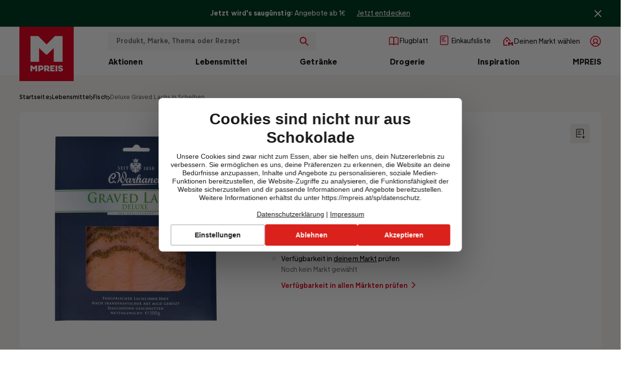

--- FILE ---
content_type: text/html; charset=utf-8
request_url: https://www.mpreis.at/shop/p/warhanek-deluxe-graved-lachs-in-scheiben-82206
body_size: 72268
content:
<!DOCTYPE html>
<html lang="de">
<head>
    <meta charset="utf-8">
    <meta http-equiv="X-UA-Compatible" content="IE=edge">
    <meta name="viewport" content="width=device-width,initial-scale=1.0,user-scalable=no,maximum-scale=1.0">

    <script>
    window.C3_GLOBAL_VARIABLE = { BSR: JSON.parse('{"C3_BSR_VUE_APP_VERSION":"2026-01-21-10-03-10_0cbc80656ef34fdd63283654c9a81898dc033034","C3_BSR_ALGOLIA_API_SEARCH_INDEX":"prod_mpreis_query_suggestions","C3_BSR_TRAKKEN_ENVIRONMENT":"live","C3_BSR_LEAFLET_FOLDER":"flugblatt","C3_BSR_BLOOMREACH_PERSONALIZATION_ENDPOINT_ID":"6704f5ad1b8b581f564f4bdf","C3_BSR_BLOOMREACH_PROJECT_ID":"35f92c02-70e1-11ef-944a-5ef5d74f2cfe","C3_BSR_GOOGLE_TAG_MANAGER_ID":"GTM-NDK8SRW","C3_BSR_ALGOLIA_API_MAIN_INDEX":"main","C3_BSR_BLOOMREACH_RECOMMENDATION_ENDPOINT_ID":"66e90c2ab09fbb7d7e991b6a","C3_BSR_BLOOMREACH_API_KEY":"qkm6d3lyfnpompiezsz4f7w6usd621yuj4xr1uqzfw21hzfrwdaezh3dpw5d97hp","C3_BSR_ALGOLIA_API_CONTENT_INDEX":"prod_mpreis_content","C3_BSR_ALGOLIA_API_URL_ROOT":"https://algolia-webhook.mpreis.at","C3_BSR_BLOOMREACH_API_URL":"https://api.eu1.exponea.com","C3_BSR_CMS_URL":"https://cms-storefront.mpreis.at","C3_BSR_ALGOLIA_API_APPLICATION_ID":"UZXORS8TL2","C3_BSR_APP_DOMAIN":"www.mpreis.at","C3_BSR_ALGOLIA_API_URL":"algolia-proxy"}'), CSR: JSON.parse('{"C3_CSR_APP_SENTRY_TRACES_SAMPLE_RATE":"0.003","C3_CSR_APP_SENTRY_SAMPLE_RATE":"0.00425","C3_CSR_APP_SENTRY_DSN":"https://d76366615e584e078070113ff2398116@o308054.ingest.sentry.io/5311910","C3_CSR_APP_SENTRY_ENVIRONMENT":"production-innsbruck","C3_CSR_AZURE_B2C_HOSTNAME":"anmelden.mpreis.at","C3_CSR_AZURE_TENANT":"mpreisdsa","C3_CSR_DSA_API_URL":"https://api.dsa.mpreis.at","C3_CSR_AZURE_APP_ID":"1aba6390-e1f9-4444-a57d-8dae896aeb21"}') };
    </script>

    
    <script>
      window.dataLayer = window.dataLayer || [];
      window.dataLayer = window.dataLayer.concat(JSON.parse('[{"page_type":"product","environment":"live","language":"de","country":"at"}]'));
    </script>
    <script type="text/javascript">
        window.dataLayer = window.dataLayer || [];
        function gtag() {
            dataLayer.push(arguments);
        }
        gtag("consent", "default", {
            ad_user_data: "denied",
            ad_personalization: "denied",
            ad_storage: "denied",
            analytics_storage: "denied",
            wait_for_update: 2000
        });

        gtag("set", "ads_data_redaction", true);
    </script>
    
    <title data-meta="1">Warhanek Deluxe Graved Lachs in Scheiben in deiner MPREIS Filiale einkaufen</title><meta data-meta="1" name="description" content="Warhanek Deluxe Graved Lachs in Scheiben - in deiner nächstgelegenen MPREIS Filiale zum günstigen Preis finden ✔ Großartige Produktauswahl ✔ Verfügbarkeitscheck ✔ Jetzt bei MPREIS einkaufen!"><meta data-meta="1" name="robots" content="index,follow"><meta data-meta="1" property="og:type" content="Website" /><link data-meta="1" rel="canonical" href="https://www.mpreis.at/shop/p/warhanek-deluxe-graved-lachs-in-scheiben-82206"/><link data-meta="1" rel="dns-prefetch" href="https://res.cloudinary.com"/><meta data-meta="1" property="og:title" content="Warhanek Deluxe Graved Lachs in Scheiben in deiner MPREIS Filiale einkaufen" /><meta data-meta="1" property="og:description" content="Warhanek Deluxe Graved Lachs in Scheiben - in deiner nächstgelegenen MPREIS Filiale zum günstigen Preis finden ✔ Großartige Produktauswahl ✔ Verfügbarkeitscheck ✔ Jetzt bei MPREIS einkaufen!" /><meta data-meta="1" property="og:image" content="https://res.cloudinary.com/dit8huoga/image/upload/w_1200,h_630,b_white,c_pad,q_auto,f_auto/v1676513154/mpreis/products/3813903.jpg" /><script data-meta="1" type="application/ld+json">{"@context":"https://schema.org/","@type":"Product","sku":"82206","gtin":"09006382982584","name":"Deluxe Graved Lachs in Scheiben","image":["https://res.cloudinary.com/dit8huoga/image/upload/w_1200,h_630,b_white,c_pad,q_auto,f_auto/v1676513154/mpreis/products/3813903.jpg"],"category":"Lebensmittel / Fisch","offers":{"@type":"Offer","itemCondition":"https://schema.org/NewCondition","availability":"https://schema.org/InStock","price":5.49,"priceCurrency":"EUR","url":"https://www.mpreis.at/shop/p/warhanek-deluxe-graved-lachs-in-scheiben-82206"},"brand":{"@type":"Thing","name":"Warhanek"}}</script><script data-meta="1" type="application/ld+json">{"@context":"https://schema.org","@type":"BreadcrumbList","itemListElement":[{"@type":"ListItem","position":1,"name":"Lebensmittel","item":"https://www.mpreis.at/shop/c/lebensmittel-50234186"},{"@type":"ListItem","position":2,"name":"Fisch","item":"https://www.mpreis.at/shop/c/lebensmittel/fisch-49778040"},{"@type":"ListItem","position":3,"name":"Deluxe Graved Lachs in Scheiben","item":"https://www.mpreis.at/shop/p/warhanek-deluxe-graved-lachs-in-scheiben-82206"}]}</script>
    
    <script id="usercentrics-cmp" src="https://web.cmp.usercentrics.eu/ui/loader.js" data-settings-id="bTYpvRing" async></script>
    <!-- Google Tag Manager -->
    <script>
    (function(w,d,s,l,i){w[l]=w[l]||[];w[l].push({'gtm.start':
        new Date().getTime(),event:'gtm.js'});var f=d.getElementsByTagName(s)[0],
      j=d.createElement(s),dl=l!='dataLayer'?'&l='+l:'';j.async=true;j.src= '' +
      'https://www.googletagmanager.com/gtm.js?id='+i+dl;f.parentNode.insertBefore(j,f);
    })(window,document,'script','dataLayer','GTM-NDK8SRW');
    </script>
    <!-- End Google Tag Manager -->
  

    <!-- Favicons -->
    <link rel="apple-touch-icon" sizes="57x57" href="/apple-icon-57x57.webp">
    <link rel="apple-touch-icon" sizes="60x60" href="/apple-icon-60x60.webp">
    <link rel="apple-touch-icon" sizes="72x72" href="/apple-icon-72x72.webp">
    <link rel="apple-touch-icon" sizes="76x76" href="/apple-icon-76x76.webp">
    <link rel="apple-touch-icon" sizes="114x114" href="/apple-icon-114x114.webp">
    <link rel="apple-touch-icon" sizes="120x120" href="/apple-icon-120x120.webp">
    <link rel="apple-touch-icon" sizes="144x144" href="/apple-icon-144x144.webp">
    <link rel="apple-touch-icon" sizes="152x152" href="/apple-icon-152x152.webp">
    <link rel="apple-touch-icon" sizes="180x180" href="/apple-icon-180x180.webp">
    <link rel="icon" type="image/webp" sizes="192x192" href="/android-icon-192x192.webp">
    <link rel="icon" type="image/webp" sizes="32x32" href="/favicon-32x32.webp">
    <link rel="icon" type="image/webp" sizes="96x96" href="/favicon-96x96.webp">
    <link rel="icon" type="image/webp" sizes="16x16" href="/favicon-16x16.webp">
     <link rel="preload" href="/assets/noImage_detail-Dcwmob_G.webp" as="image" type="image/webp"> <link rel="preload" href="/assets/ThereseVF-CZqEx6LY.woff2" as="font" type="font/woff2" crossorigin><link rel="modulepreload" crossorigin href="/assets/Product-B4cj6rJe.js"><link rel="stylesheet" href="/assets/Product-XN685cbw.css"><link rel="modulepreload" crossorigin href="/assets/index-DDb11o6Q.js"><link rel="stylesheet" href="/assets/index-CRDidNnR.css"><link rel="modulepreload" crossorigin href="/assets/Item-EVdbn366.js"><link rel="stylesheet" href="/assets/Item-hZpXzD56.css"><link rel="modulepreload" crossorigin href="/assets/Index-B5Cm0xBF.js"><link rel="stylesheet" href="/assets/Index-CQoQUmmN.css"><link rel="modulepreload" crossorigin href="/assets/productAttributes-icons-CsRgI4Q4.js">
    <!-- FIREFOX FOUC FIX -->
    <!-- https://bugzilla.mozilla.org/show_bug.cgi?id=1404468 -->
    <script>0</script>
  <script type="module" crossorigin src="/assets/index-pN_hFNlG.js"></script>
  <link rel="modulepreload" crossorigin href="/assets/filter-icons-CMw4Jo1Z.js">
  <link rel="stylesheet" crossorigin href="/assets/index-DUimHsF3.css">
</head>
<body class="">

    <!-- Google Tag Manager (noscript) -->
    <noscript>
        <iframe src="https://www.googletagmanager.com/ns.html?id=GTM-NDK8SRW" height="0" width="0" style="display:none;visibility:hidden"></iframe>
    </noscript>
    <!-- End Google Tag Manager (noscript) -->
  
<div id="app"><!--[--><!--teleport start--><!--teleport end--> <header class="c3-header__wrapper" data-v-4dcd6ee2 data-v-965c35b7><div class="c3-info-bar" data-v-965c35b7 data-v-1c3b1bd2><div class="c3-info-bar__container" data-v-1c3b1bd2><div class="c3-info-bar-text" data-v-1c3b1bd2 data-v-9d9dc81a><div class="c3-info-bar-text__content" data-v-9d9dc81a><strong class="c3-info-bar-coupon__header" data-v-9d9dc81a>Jetzt wird&#39;s saugünstig:</strong> <div class="c3-info-bar-coupon__text" data-v-9d9dc81a>Angebote ab 1€</div></div> <a href="/aktionen/aktuell/sparen" class="c3-info-bar-text__link c3-router-link-internal" target="_self" data-v-9d9dc81a><!--[-->Jetzt entdecken<!--]--></a></div> <div class="c3-icon-wrapper c3-info-bar__close" data-v-1c3b1bd2><svg version="1.1" viewBox="0 0 6.35 6.35" xmlns="http://www.w3.org/2000/svg" class="c3-icon"><path d="m3.84882 3.17488 2.36095-2.36095c0.186967-0.186014 0.186967-0.487929 0-0.67442-0.186015-0.186015-0.487454-0.186015-0.673945 0l-2.36095 2.36095-2.36095-2.36095c-0.186014-0.186015-0.487929-0.186015-0.67442 0-0.186015 0.186013-0.186015 0.488406 0 0.67442l2.36095 2.36095-2.36095 2.36095c-0.186015 0.186015-0.186015 0.488408 0 0.674421 0.186014 0.186016 0.488406 0.186016 0.67442 0l2.36095-2.36095 2.36095 2.36095c0.093 0.09349 0.214632 0.139744 0.337211 0.139744 0.122096 0 0.244202-0.04626 0.33721-0.139744 0.186015-0.186013 0.186015-0.48793 0-0.674421l-2.36095-2.36095z" fill="" stroke-width=".47696"></path></svg></div></div></div> <div class="c3-header" data-v-965c35b7><div class="c3-header__content" data-v-965c35b7><div class="c3-header__content-right" data-v-965c35b7><div class="c3-header-bar__icon-wrapper" data-v-965c35b7><nav class="c3-header-bar" data-v-965c35b7 data-v-974974b4><div class="c3-header-bar__main" data-v-974974b4><div class="c3-hamburger-icon__wrapper c3-header-bar__nav-trigger" role="button" tabindex="0" aria-controls="navigation-drawer" aria-label="Menü öffnen" data-v-974974b4><svg width="100%" height="100%" fill="transparent" xmlns="http://www.w3.org/2000/svg" viewbox="0 0 46 46" class="c3-hamburger-icon" data-v-974974b4><path stroke="#E60523" style="stroke-linecap:round;stroke-miterlimit:5;stroke-width:5px;" d="M 2.95 2.92 L 42.902 2.92"></path> <path stroke="#E60523" style="stroke-linecap:round;stroke-width:5px;" d="M 3.05 16.936 L 42.902 16.936"></path> <path stroke="#E60523" style="stroke-linejoin:round;fill:none;stroke-linecap:round;stroke-width:2px;" d="M 1.561 43.997 L 1.561 34.883 L 6.057 39.998 L 10.325 34.883 L 10.325 43.997"></path> <path stroke="#E60523" style="stroke-linejoin:round;fill:none;stroke-linecap:round;stroke-width:2px;" d="M 21.564 34.883 L 14.854 34.883 L 14.854 44.032 L 21.564 44.032"></path> <path stroke="#E60523" style="stroke-linejoin:round;fill:none;stroke-linecap:round;stroke-width:2px;" d="M 25.414 44.032 L 25.414 34.883 L 32.479 44.032 L 32.479 34.883"></path> <path stroke="#E60523" style="stroke-linejoin:round;fill:none;stroke-linecap:round;stroke-width:2px;" d="M 36.535 34.883 C 36.535 34.883 36.535 36.937 36.535 40.823 C 36.535 45.284 43.631 45.284 43.668 40.823 C 43.701 36.905 43.631 34.883 43.631 34.883"></path> <path stroke="#E60523" style="stroke-linecap:round;stroke-width:2px;" d="M 15.047 39.25 L 20.858 39.183"></path></svg></div> <a href="/" class="c3-header-bar__logo" data-v-974974b4><div class="c3-icon-wrapper c3-header-bar__logo-icon" data-v-974974b4><svg id="Ebene_1" data-name="Ebene 1" xmlns="http://www.w3.org/2000/svg" viewBox="0 0 1080 1080"><rect fill="#E60523" class="cls-1" width="1080" height="1080"></rect> <g fill="#FFFFFF"><polygon class="cls-2" points="391.99 423.92 527.17 552.12 553.34 552.12 682.41 423.92 682.41 696.03 859.45 696.03 859.45 186.7 705.96 186.7 540.25 351.53 374.55 186.7 220.18 186.7 220.18 696.03 391.99 696.03 391.99 423.92"></polygon> <path class="cls-2" d="M817.32,811.54c-10.36-1.78-14.57-4.21-14.57-9.55,0-3.72,2.75-7.29,11.66-7.29,12.14,0,18.62,5.51,20.24,10.85l30.28-7.77c-4.37-17.49-21.21-30.12-47.93-30.12-29.31,0-47.76,13.92-47.76,36.43,0,26.23,23.8,35.3,48.41,39.83,11.01,1.94,15.87,4.37,15.87,9.55,0,4.37-4.05,8.26-12.95,8.26-13.76,0-21.21-5.51-23.32-12.47l-30.44,7.29c3.4,18.3,22.99,32.22,49.06,32.22,31.09,0,51.17-13.92,51.17-38.37s-23.15-34.17-49.71-38.86Z"></path> <polygon class="cls-2" points="287.38 807.66 252.56 769.93 220.18 769.93 220.18 886.51 254.34 886.51 254.34 822.23 284.62 853.64 289.97 853.64 319.11 821.91 319.11 886.51 354.41 886.51 354.41 769.93 322.19 769.93 287.38 807.66"></polygon> <path class="cls-2" d="M434.72,769.93h-58.13v116.58h35.3v-23.64h22.83c27.04,0,46.47-19.59,46.31-46.47.16-26.88-19.27-46.47-46.31-46.47ZM425.81,834.54h-13.92v-36.27h13.92c10.53,0,18.14,7.61,18.14,18.13s-7.61,18.13-18.14,18.13Z"></path> <polygon class="cls-2" points="612.99 886.51 701.55 886.51 701.55 858.18 648.61 858.18 648.61 840.37 688.12 840.37 688.12 814.46 648.61 814.46 648.61 798.27 701.55 798.27 701.55 769.93 612.99 769.93 612.99 886.51"></polygon> <path class="cls-2" d="M571.9,845.6v-.06c15.42-5.07,25.54-18.97,25.54-36.75,0-22.67-16.19-38.86-38.86-38.86h-65.74v116.58h35.62v-30.12c17.65,0,30.12,12.63,30.12,30.12h40.96c-.12-18.41-11.5-34.29-27.65-40.91ZM543.85,831.3h-15.38v-33.03h15.38c9.55,0,16.52,6.96,16.52,16.52s-6.96,16.52-16.52,16.52Z"></path> <rect class="cls-2" x="717.91" y="769.93" width="35.62" height="116.58"></rect></g></svg></div> <svg width="100%" height="100%" data-name="Ebene 1" xmlns="http://www.w3.org/2000/svg" viewbox="250 250 580 580" preserveaspectratio="xMidYMid meet" class="c3-header-bar__logo-m-icon" data-v-974974b4><path fill="#E60523" d="M181 826h193V520l152 144h29l145-144v306h199V254H727L540 439 354 254H181v572z"></path></svg></a> <div tabindex="0" role="button" class="c3-header-bar__search-overlay" aria-label="Öffne Suche nach Produkten oder Inhalten" data-v-974974b4><p data-v-974974b4>
                    Produkt oder Thema
                </p> <svg xmlns="http://www.w3.org/2000/svg" width="100%" height="100%" viewbox="0 0 18 18" class="c3-icon c3-header-bar__search-icon" data-v-974974b4><path fill="#E60523" d="M2 7c0-2.757 2.243-5 5-5s5 2.243 5 5-2.243 5-5 5-5-2.243-5-5m15.707 9.293l-5.108-5.108C13.475 10.016 14 8.569 14 7c0-3.86-3.141-7-7-7-3.86 0-7 3.14-7 7 0 3.859 3.14 7 7 7 1.569 0 3.016-.525 4.185-1.401l5.108 5.108c.195.195.451.293.707.293.256 0 .512-.098.707-.293.391-.391.391-1.023 0-1.414"></path></svg></div> <!--teleport start--><!--teleport end--> <div class="c3-page__search c3-header-bar__search-block c3-header-bar__search-block-desktop" data-v-974974b4 data-v-e0973741><div class="c3-search" data-v-e0973741><div class="c3-search__filter" data-v-e0973741><div tabindex="2" role="button" class="c3-search__close" aria-label="Schließe Suche" data-v-e0973741><svg version="1.1" xmlns="http://www.w3.org/2000/svg" width="100%" height="100%" viewbox="0 0 32 32" class="c3-search__back-icon" data-v-e0973741><path d="M12.586 27.414l-10-10c-0.781-0.781-0.781-2.047 0-2.828l10-10c0.781-0.781 2.047-0.781 2.828 0s0.781 2.047 0 2.828l-6.586 6.586h19.172c1.105 0 2 0.895 2 2s-0.895 2-2 2h-19.172l6.586 6.586c0.39 0.39 0.586 0.902 0.586 1.414s-0.195 1.024-0.586 1.414c-0.781 0.781-2.047 0.781-2.828 0z"></path></svg></div> <div class="c3-input__icon-wrapper" data-v-e0973741><div class="c3-input__icon-icon-wrapper c3-input__icon-icon-wrapper--not-clickable c3-input-with-icon-icon--right c3-input-search" style="" data-v-e0973741><svg xmlns="http://www.w3.org/2000/svg" width="100%" height="100%" viewbox="0 0 18 18" class="c3-icon c3-search__search-icon--empty-search" data-v-e0973741><path fill="#E60523" d="M2 7c0-2.757 2.243-5 5-5s5 2.243 5 5-2.243 5-5 5-5-2.243-5-5m15.707 9.293l-5.108-5.108C13.475 10.016 14 8.569 14 7c0-3.86-3.141-7-7-7-3.86 0-7 3.14-7 7 0 3.859 3.14 7 7 7 1.569 0 3.016-.525 4.185-1.401l5.108 5.108c.195.195.451.293.707.293.256 0 .512-.098.707-.293.391-.391.391-1.023 0-1.414"></path></svg></div> <div class="c3-input__icon-icon-wrapper c3-input-with-icon-icon--right c3-input-delete" style="display:none;" data-v-e0973741><div class="c3-icon-wrapper c3-search__delete-icon" data-v-e0973741><svg version="1.1" viewBox="0 0 6.35 6.35" xmlns="http://www.w3.org/2000/svg" class="c3-icon"><path d="m3.84882 3.17488 2.36095-2.36095c0.186967-0.186014 0.186967-0.487929 0-0.67442-0.186015-0.186015-0.487454-0.186015-0.673945 0l-2.36095 2.36095-2.36095-2.36095c-0.186014-0.186015-0.487929-0.186015-0.67442 0-0.186015 0.186013-0.186015 0.488406 0 0.67442l2.36095 2.36095-2.36095 2.36095c-0.186015 0.186015-0.186015 0.488408 0 0.674421 0.186014 0.186016 0.488406 0.186016 0.67442 0l2.36095-2.36095 2.36095 2.36095c0.093 0.09349 0.214632 0.139744 0.337211 0.139744 0.122096 0 0.244202-0.04626 0.33721-0.139744 0.186015-0.186013 0.186015-0.48793 0-0.674421l-2.36095-2.36095z" fill="" stroke-width=".47696"></path></svg></div></div> <label class="c3-label--hidden" for="searchInput" data-v-e0973741>Suche nach Produkten oder Inhalten</label> <input id="searchInput" value="" type="text" placeholder="Produkt, Marke, Thema oder Rezept" enterkeyhint="search" class="c3-search__query--empty c3-search__query" tabindex="0" data-v-e0973741> <div class="c3-search-submit" style="display:none;" data-v-e0973741><svg xmlns="http://www.w3.org/2000/svg" width="100%" height="100%" viewbox="0 0 18 18" class="c3-icon c3-search__search-icon" data-v-e0973741><path fill="#FFFFFF" d="M2 7c0-2.757 2.243-5 5-5s5 2.243 5 5-2.243 5-5 5-5-2.243-5-5m15.707 9.293l-5.108-5.108C13.475 10.016 14 8.569 14 7c0-3.86-3.141-7-7-7-3.86 0-7 3.14-7 7 0 3.859 3.14 7 7 7 1.569 0 3.016-.525 4.185-1.401l5.108 5.108c.195.195.451.293.707.293.256 0 .512-.098.707-.293.391-.391.391-1.023 0-1.414"></path></svg> <span class="c3-search-submit__text" data-v-e0973741>Suchen</span></div></div></div> <div data-v-e0973741><!----></div></div></div> <a href="/aktionen/flugblatt" class="c3-navigation-item c3-navigation-item-flyer" data-v-974974b4><div class="c3-navigation-item__wrapper" data-v-974974b4><div class="c3-navigation-item__icon" data-v-974974b4><div class="c3-icon-wrapper c3-header-bar__icon c3-header-bar__icon-flyer" data-v-974974b4><svg viewBox="0 0 24 24" fill="none" xmlns="http://www.w3.org/2000/svg"><path d="M3 19V5.00005C3 5.00005 5.90423 3.32543 8 3.50007C9.74045 3.64511 12 5.00005 12 5.00005V19C12 19 9.74044 17.645 8 17.5C5.90423 17.3254 3 19 3 19Z" stroke="#E60523" stroke-width="1.6" stroke-linejoin="round"></path> <path d="M21 19V5.00005C21 5.00005 18.0958 3.32543 16 3.50007C14.2596 3.64511 12 5.00005 12 5.00005V19C12 19 14.2596 17.645 16 17.5C18.0958 17.3254 21 19 21 19Z" stroke="#E60523" stroke-width="1.6" stroke-linejoin="round"></path></svg></div></div> <div class="c3-navigation-item__text" data-v-974974b4>Flugblatt</div></div></a> <a href="/profil/einkaufsliste" class="c3-navigation-item c3-navigation-item-favourite" data-v-974974b4><div class="c3-navigation-item__wrapper" data-v-974974b4><div class="c3-navigation-item__icon" data-v-974974b4><div class="c3-icon-wrapper c3-header-bar__icon c3-header-bar__icon-product" data-v-974974b4><svg width="18" height="20" viewBox="0 0 18 20" fill="#FFFFFF" xmlns="http://www.w3.org/2000/svg"><path fill="#E60523" d="M14.8428 0.242676C16.2939 0.242676 17.4707 1.41947 17.4707 2.87061V17.1294C17.4707 18.5805 16.2939 19.7573 14.8428 19.7573H3.15527C1.70414 19.7573 0.527344 18.5805 0.527344 17.1294V2.87061C0.527344 1.41948 1.70414 0.242676 3.15527 0.242676H14.8428ZM3.15527 1.75732C2.54046 1.75732 2.04199 2.25579 2.04199 2.87061V17.1294C2.04199 17.7442 2.54046 18.2427 3.15527 18.2427H14.8428C15.4576 18.2427 15.9561 17.7442 15.9561 17.1294V2.87061C15.9561 2.25579 15.4576 1.75732 14.8428 1.75732H3.15527ZM11.6504 10.6528C12.0684 10.6528 12.4079 10.9917 12.4082 11.4097C12.4079 11.8276 12.0684 12.1675 11.6504 12.1675H4.16895C3.75117 12.1672 3.41237 11.8274 3.41211 11.4097C3.41237 10.9919 3.75116 10.6531 4.16895 10.6528H11.6504ZM8.44336 7.44482C8.86114 7.44509 9.20092 7.78388 9.20117 8.20166C9.20104 8.61954 8.86121 8.95921 8.44336 8.95947H4.16895C3.75087 8.95947 3.41127 8.61971 3.41113 8.20166C3.41139 7.78372 3.75094 7.44482 4.16895 7.44482H8.44336ZM10.5791 4.24072C10.9971 4.24072 11.3367 4.57962 11.3369 4.99756C11.3368 5.41561 10.9972 5.75537 10.5791 5.75537H4.16699C3.74891 5.75537 3.41029 5.41561 3.41016 4.99756C3.41041 4.57962 3.74899 4.24072 4.16699 4.24072H10.5791Z"></path></svg></div></div> <div class="c3-navigation-item__text" data-v-974974b4>Einkaufsliste</div></div></a> <div class="c3-dropdown c3-dropdown--borderless c3-navigation-item c3-market-dropdown c3-market-link--mobile" role="button" tabindex="0" aria-label="Öffne Anmeldung" data-v-974974b4 data-v-f0e30374><div class="c3-dropdown__label" data-v-f0e30374><!--[--><!--]--> <!--[--><div class="c3-dropdown-label" data-v-974974b4 data-v-09fa6780><div class="c3-dropdown-label__container" data-v-09fa6780><div class="c3-dropdown-label__icon" data-v-09fa6780><!--[--><div class="c3-icon-wrapper c3-header-bar__icon c3-header-bar__icon-market" data-v-974974b4><svg xmlns="http://www.w3.org/2000/svg" viewBox="0 0 24 24" fill="none"><path fill-rule="evenodd" clip-rule="evenodd" d="M22 21H19.2727V17.2021L17.2455 18.9654H16.8364L14.7273 17.2021V21H12V13.766H14.4182L17 16.0809L19.5818 13.766H22V21ZM9.27273 9.32607C10.2764 9.32607 11.0909 10.1354 11.0909 11.1346C11.0909 12.1329 10.2764 12.9431 9.27273 12.9431C8.26909 12.9431 7.45455 12.1329 7.45455 11.1346C7.45455 10.1354 8.26909 9.32607 9.27273 9.32607ZM3.81818 10.5739L9.27273 5.14841L14.7273 10.5739V12.0388H16.5455V10.2303C16.5445 9.99341 16.45 9.76553 16.2818 9.59734L9.91818 3.26756C9.56455 2.91309 8.98909 2.91037 8.63273 3.26213C8.63091 3.26394 8.62909 3.26575 8.62727 3.26756L2.26364 9.59734C2.09545 9.76553 2.00091 9.99341 2 10.2303V20.0957C2 20.5949 2.40727 21 2.90909 21H10.1818V19.1915H3.81818V10.5739Z" fill="#E60523"></path></svg></div><!--]--></div> <div class="c3-dropdown-label__title" data-v-09fa6780>Deinen Markt wählen</div> <!----></div></div><!--]--></div> <!----></div> <button tabindex="0" aria-label="Anmelden" class="c3-header-button__login" data-v-974974b4><div class="c3-icon-wrapper c3-header-bar__icon c3-dropdown__label-icon c3-user-dropdown__label-icon" data-v-974974b4><svg xmlns="http://www.w3.org/2000/svg" viewBox="0 0 22 22" fill="none"><path d="M2.21588 11C2.21588 6.14866 6.14866 2.21588 11 2.21588C15.8513 2.21588 19.7841 6.14866 19.7841 11C19.7841 13.2987 18.9013 15.3911 17.4559 16.9567C16.8349 16.0175 16.0143 15.222 15.0487 14.6293C14.6072 14.3583 14.1418 14.1336 13.6596 13.9572C14.829 13.125 15.5921 11.7582 15.5921 10.2132C15.5921 7.677 13.5362 5.62103 11 5.62103C8.46385 5.62103 6.40789 7.677 6.40789 10.2132C6.40789 11.7582 7.17098 13.1249 8.34042 13.9572C7.85825 14.1336 7.39275 14.3583 6.95132 14.6293C5.98567 15.222 5.16508 16.0175 4.54408 16.9567C3.09874 15.3911 2.21588 13.2987 2.21588 11ZM7.63968 15.7507C8.61114 15.1545 9.72304 14.8279 10.861 14.8032C10.9072 14.8046 10.9535 14.8053 11 14.8053C11.0465 14.8053 11.0929 14.8046 11.139 14.8032C12.277 14.8279 13.3888 15.1545 14.3603 15.7507C15.2247 16.2813 15.9491 17.0077 16.4766 17.8683C14.9748 19.0674 13.0712 19.7841 11 19.7841C8.92876 19.7841 7.02519 19.0674 5.5234 17.8683C6.05093 17.0077 6.77528 16.2813 7.63968 15.7507ZM14.2763 10.2132C14.2763 11.9794 12.8786 13.4192 11.1291 13.4869C11.0861 13.4862 11.043 13.4858 11 13.4858C10.9569 13.4858 10.9139 13.4862 10.8709 13.4869C9.12138 13.4192 7.72377 11.9794 7.72377 10.2132C7.72377 8.40374 9.19059 6.93691 11 6.93691C12.8094 6.93691 14.2763 8.40374 14.2763 10.2132ZM11 0.9C5.42192 0.9 0.9 5.42192 0.9 11C0.9 16.5781 5.42192 21.1 11 21.1C16.5781 21.1 21.1 16.5781 21.1 11C21.1 5.42192 16.5781 0.9 11 0.9Z" fill="#E60523" stroke="#E60523" stroke-width="0.2" stroke-linecap="round" stroke-linejoin="round"></path></svg></div></button> <!--teleport start--><!--teleport end--></div></nav></div> <div class="c3-header-bar__category-wrapper" data-v-965c35b7><div class="c3-product-category-bar" data-v-965c35b7 data-v-bf8faa6e><div class="c3-product-category-bar__list-wrapper" data-v-bf8faa6e><div class="c3-product-category-bar__list" data-v-bf8faa6e><!--[--><a href="/aktionen/aktuell/alle-produkte-in-aktion" class="c3-product-category-bar__item" data-v-bf8faa6e><span class="c3-product-category-bar__item-label" data-v-bf8faa6e>Aktionen</span></a><a href="/shop/c/lebensmittel-50234186" class="c3-product-category-bar__item" data-v-bf8faa6e><span class="c3-product-category-bar__item-label" data-v-bf8faa6e>Lebensmittel</span></a><a href="/shop/c/getraenke-13743475" class="c3-product-category-bar__item" data-v-bf8faa6e><span class="c3-product-category-bar__item-label" data-v-bf8faa6e>Getränke</span></a><a href="/shop/c/drogerie-26028721" class="c3-product-category-bar__item" data-v-bf8faa6e><span class="c3-product-category-bar__item-label" data-v-bf8faa6e>Drogerie</span></a><a href="/mpreis/inspiration" class="c3-product-category-bar__item" data-v-bf8faa6e><span class="c3-product-category-bar__item-label" data-v-bf8faa6e>Inspiration</span></a><a href="/mpreis" class="c3-product-category-bar__item" data-v-bf8faa6e><span class="c3-product-category-bar__item-label" data-v-bf8faa6e>MPREIS</span></a><!--]--></div></div> <!--Client only rendering component placeholder--> <div class="c3-main-navigation-drawer__wrapper" style="display:none;" data-v-bf8faa6e><div class="c3-main-navigation-drawer__click-background" data-v-bf8faa6e></div> <div id="c3-subcategory" class="c3-navigation-category-wrapper-outside c3-subcategory" data-v-bf8faa6e><div class="c3-navigation-category-wrapper" data-v-bf8faa6e><!--[--><div class="c3-navigation-category" style="display:none;" data-v-bf8faa6e data-v-91fe0b6d><div class="c3-navigation-category-scroll c3-category-menu-Aktionen" data-v-91fe0b6d><!--[--><div class="bit-navigation-mega-dropdown-column" data-v-91fe0b6d data-v-8e35eee8><!--[--><!--[--><a href="/aktionen/aktuell/alle-produkte-in-aktion" class="c3-navigation-cms__item c3-navigation-cms__main-item c3-router-link-internal" target="_self" data-v-8e35eee8><!--[--><picture class="c3-navigation-item-image" data-v-8e35eee8><!--[--><!--[--><!----><!--]--><!--[--><source media="(max-width: 1279px)" srcset="[data-uri] 1w" width="1" height="1" class="c3-image"><!--]--><!--[--><!----><!--]--><!--]--> <img loading="lazy" src="https://cms-storefront.mpreis.at/fileadmin/_processed_/b/e/csm_2023_9ecb3dc334.png" width="270" height="126" alt title class="c3-image"></picture> <div class="bit-navigation-item-text-wrapper" data-v-8e35eee8><span class="bit-navigation-item-text" data-v-8e35eee8>Alle Produkte in Aktion</span> <div class="c3-icon-wrapper c3-header-bar__link-icon" data-v-8e35eee8><svg version="1.1" viewBox="0 0 20.5 14" xmlns="http://www.w3.org/2000/svg" class="c3-icon"><path fill="" d="m13.75 13.707 6.707-6.707-0.707-0.707v-1e-3l-6-5.999a0.99985 0.99985 0 1 0-1.414 1.414l4.293 4.293h-15.586a1 1 0 1 0 0 2h15.586l-4.293 4.293a0.997 0.997 0 0 0 0 1.414 0.999 0.999 0 0 0 1.414 0"></path></svg></div></div><!--]--></a> <!----> <!----><!--]--><!--]--></div><div class="bit-navigation-mega-dropdown-column" data-v-91fe0b6d data-v-8e35eee8><!--[--><!--[--><a href="/aktionen/flugblatt" class="c3-navigation-cms__item c3-navigation-cms__main-item c3-router-link-internal" target="_self" data-v-8e35eee8><!--[--><picture class="c3-navigation-item-image" data-v-8e35eee8><!--[--><!--[--><!----><!--]--><!--[--><source media="(max-width: 1279px)" srcset="[data-uri] 1w" width="1" height="1" class="c3-image"><!--]--><!--[--><!----><!--]--><!--]--> <img loading="lazy" src="https://cms-storefront.mpreis.at/fileadmin/_processed_/0/4/csm_20232_7da5ad7cac.png" width="270" height="126" alt title class="c3-image"></picture> <div class="bit-navigation-item-text-wrapper" data-v-8e35eee8><span class="bit-navigation-item-text" data-v-8e35eee8>Flugblatt</span> <div class="c3-icon-wrapper c3-header-bar__link-icon" data-v-8e35eee8><svg version="1.1" viewBox="0 0 20.5 14" xmlns="http://www.w3.org/2000/svg" class="c3-icon"><path fill="" d="m13.75 13.707 6.707-6.707-0.707-0.707v-1e-3l-6-5.999a0.99985 0.99985 0 1 0-1.414 1.414l4.293 4.293h-15.586a1 1 0 1 0 0 2h15.586l-4.293 4.293a0.997 0.997 0 0 0 0 1.414 0.999 0.999 0 0 0 1.414 0"></path></svg></div></div><!--]--></a> <!----> <!----><!--]--><!--]--></div><div class="bit-navigation-mega-dropdown-column" data-v-91fe0b6d data-v-8e35eee8><!--[--><!--[--><a href="/vielfalt/unsere-marken/baguette/aktionen-angebote" class="c3-navigation-cms__item c3-navigation-cms__main-item c3-router-link-internal" target="_self" data-v-8e35eee8><!--[--><picture class="c3-navigation-item-image" data-v-8e35eee8><!--[--><!--[--><!----><!--]--><!--[--><source media="(max-width: 1279px)" srcset="[data-uri] 1w" width="1" height="1" class="c3-image"><!--]--><!--[--><!----><!--]--><!--]--> <img loading="lazy" src="https://cms-storefront.mpreis.at/fileadmin/_processed_/3/6/csm_2ter_Header_f436f73c58.png" width="270" height="126" alt title class="c3-image"></picture> <div class="bit-navigation-item-text-wrapper" data-v-8e35eee8><span class="bit-navigation-item-text" data-v-8e35eee8>Baguette Aktionen</span> <div class="c3-icon-wrapper c3-header-bar__link-icon" data-v-8e35eee8><svg version="1.1" viewBox="0 0 20.5 14" xmlns="http://www.w3.org/2000/svg" class="c3-icon"><path fill="" d="m13.75 13.707 6.707-6.707-0.707-0.707v-1e-3l-6-5.999a0.99985 0.99985 0 1 0-1.414 1.414l4.293 4.293h-15.586a1 1 0 1 0 0 2h15.586l-4.293 4.293a0.997 0.997 0 0 0 0 1.414 0.999 0.999 0 0 0 1.414 0"></path></svg></div></div><!--]--></a> <!----> <!----><!--]--><!--]--></div><div class="bit-navigation-mega-dropdown-column" data-v-91fe0b6d data-v-8e35eee8><!--[--><!--[--><a href="/appmund" class="c3-navigation-cms__item c3-navigation-cms__main-item c3-router-link-internal" target="_self" data-v-8e35eee8><!--[--><picture class="c3-navigation-item-image" data-v-8e35eee8><!--[--><!--[--><!----><!--]--><!--[--><source media="(max-width: 1279px)" srcset="[data-uri] 1w" width="1" height="1" class="c3-image"><!--]--><!--[--><!----><!--]--><!--]--> <img loading="lazy" src="https://cms-storefront.mpreis.at/fileadmin/_processed_/e/c/csm_content-header-app_neues-design_fab53a18a0.png" width="270" height="126" alt title class="c3-image"></picture> <div class="bit-navigation-item-text-wrapper" data-v-8e35eee8><span class="bit-navigation-item-text" data-v-8e35eee8>MPREIS App Gutscheine</span> <div class="c3-icon-wrapper c3-header-bar__link-icon" data-v-8e35eee8><svg version="1.1" viewBox="0 0 20.5 14" xmlns="http://www.w3.org/2000/svg" class="c3-icon"><path fill="" d="m13.75 13.707 6.707-6.707-0.707-0.707v-1e-3l-6-5.999a0.99985 0.99985 0 1 0-1.414 1.414l4.293 4.293h-15.586a1 1 0 1 0 0 2h15.586l-4.293 4.293a0.997 0.997 0 0 0 0 1.414 0.999 0.999 0 0 0 1.414 0"></path></svg></div></div><!--]--></a> <!----> <!----><!--]--><!--]--></div><!--]--></div></div><div class="c3-navigation-category" style="display:none;" data-v-bf8faa6e data-v-91fe0b6d><div class="c3-navigation-category-scroll c3-category-menu-Lebensmittel" data-v-91fe0b6d><div class="c3-navigation-cms__categories-wrapper c3-navigation-cms__categories-wrapper-4" data-v-91fe0b6d data-v-866894a3><div class="c3-navigation-cms__additional-wrapper" data-v-866894a3><div class="c3-additionalEntry__wrapper" data-v-866894a3 data-v-05b441cf><!----> <!--[--><div class="bit-navigation-cms__additional-item" data-index="0" data-v-05b441cf><div class="c3-navigation-cms__item-link-wrapper" data-v-05b441cf><a href="/themen-und-neuheiten#c47896" class="c3-navigation-cms__additional-link c3-navigation-cms__additional-link-main c3-router-link-internal" target="_self" data-v-05b441cf><!--[--><div class="bit-navigation-item-text-block" data-v-05b441cf><span class="bit-navigation-item-text" data-v-05b441cf>Themen &amp; Neuheiten</span></div><!--]--></a> <!--[--><div class="c3-navigation-cms__child-item bit-navigation-cms__additional-sub-item" data-index="0" data-v-05b441cf><a href="/m/neuheiten-bei-mpreis" class="c3-navigation-cms__additional-link c3-router-link-internal" target="_self" data-v-05b441cf><!--[--><span class="bit-navigation-item-text" data-v-05b441cf>Neuheiten</span><!--]--></a></div><div class="c3-navigation-cms__child-item bit-navigation-cms__additional-sub-item" data-index="1" data-v-05b441cf><a href="/m/alles-fuer-den-vorratsschrank" class="c3-navigation-cms__additional-link c3-router-link-internal" target="_self" data-v-05b441cf><!--[--><span class="bit-navigation-item-text" data-v-05b441cf>Vorrat auffüllen</span><!--]--></a></div><div class="c3-navigation-cms__child-item bit-navigation-cms__additional-sub-item" data-index="3" data-v-05b441cf><a href="/m/bio-in-aktion" class="c3-navigation-cms__additional-link c3-router-link-internal" target="_self" data-v-05b441cf><!--[--><span class="bit-navigation-item-text" data-v-05b441cf>Bio-Produkte in Aktion</span><!--]--></a></div><!--]--> <div class="c3-navigation-cms__child-item bit-navigation-cms__additional-sub-item c3-navigation-cms__child-item-show-all" data-v-05b441cf><a href="/themen-und-neuheiten#c47896" class="c3-navigation-cms__additional-link c3-router-link-internal" target="_self" data-v-05b441cf><!--[--><span class="bit-navigation-item-text" data-v-05b441cf>Alle anzeigen</span><!--]--></a></div></div></div><div class="bit-navigation-cms__additional-item" data-index="1" data-v-05b441cf><div class="c3-navigation-cms__item-link-wrapper" data-v-05b441cf><a href="/themen-und-neuheiten#c47910" class="c3-navigation-cms__additional-link c3-navigation-cms__additional-link-main c3-router-link-internal" target="_self" data-v-05b441cf><!--[--><div class="bit-navigation-item-text-block" data-v-05b441cf><span class="bit-navigation-item-text" data-v-05b441cf>Bewusste Ernährung</span></div><!--]--></a> <!--[--><div class="c3-navigation-cms__child-item bit-navigation-cms__additional-sub-item" data-index="0" data-v-05b441cf><a href="/m/vegane-und-vegetarische-lebensmittel" class="c3-navigation-cms__additional-link c3-router-link-internal" target="_self" data-v-05b441cf><!--[--><span class="bit-navigation-item-text" data-v-05b441cf>Vegane und vegetarische Lebensmittel</span><!--]--></a></div><div class="c3-navigation-cms__child-item bit-navigation-cms__additional-sub-item" data-index="1" data-v-05b441cf><a href="/m/glutenfreie-ernaehrung" class="c3-navigation-cms__additional-link c3-router-link-internal" target="_self" data-v-05b441cf><!--[--><span class="bit-navigation-item-text" data-v-05b441cf>Glutenfreie Ernährung</span><!--]--></a></div><div class="c3-navigation-cms__child-item bit-navigation-cms__additional-sub-item" data-index="2" data-v-05b441cf><a href="/m/laktosefreie-ernaehrung" class="c3-navigation-cms__additional-link c3-router-link-internal" target="_self" data-v-05b441cf><!--[--><span class="bit-navigation-item-text" data-v-05b441cf>Laktosefreie Ernährung</span><!--]--></a></div><div class="c3-navigation-cms__child-item bit-navigation-cms__additional-sub-item" data-index="3" data-v-05b441cf><a href="/m/proteinreiche-ernaehrung" class="c3-navigation-cms__additional-link c3-router-link-internal" target="_self" data-v-05b441cf><!--[--><span class="bit-navigation-item-text" data-v-05b441cf>Proteinreiche Ernährung</span><!--]--></a></div><!--]--> <div class="c3-navigation-cms__child-item bit-navigation-cms__additional-sub-item c3-navigation-cms__child-item-show-all" data-v-05b441cf><a href="/themen-und-neuheiten#c47910" class="c3-navigation-cms__additional-link c3-router-link-internal" target="_self" data-v-05b441cf><!--[--><span class="bit-navigation-item-text" data-v-05b441cf>Alle anzeigen</span><!--]--></a></div></div></div><!--]--> <!--[--><!--]--></div></div> <!--[--><div class="c3-navigation-cms__item-wrapper" data-v-866894a3><div class="c3-navigation-cms__item-icon-wrapper" data-v-866894a3><a href="/shop/c/lebensmittel/obst-25999795" class="c3-navigation-cms__item-icon-icon c3-router-link-internal" target="_self" data-v-866894a3><!--[--><img class="c3-navigation-cms__item-icon" src="https://res.cloudinary.com/dit8huoga/image/upload/v1713354436/mpreis/media/navigation/obst.png" alt="Obst" loading="lazy" width="50" height="50" data-v-866894a3><!--]--></a></div> <div class="c3-navigation-cms__item-link-block-wrapper" data-v-866894a3><div class="c3-navigation-cms__item-link-block" data-v-866894a3><a href="/shop/c/lebensmittel/obst-25999795" class="c3-navigation-cms__item c3-navigation-cms__main-item c3-navigation-cms__main-item-saas c3-router-link-internal" target="_self" data-v-866894a3><!--[--><!----> <span class="bit-navigation-item-text" data-v-866894a3>Obst</span><!--]--></a> <div class="c3-navigation-cms__child-item-wrapper" data-v-866894a3><!--[--><a href="/shop/c/lebensmittel/obst/aepfel-40792619" class="c3-navigation-cms__item c3-navigation-cms__child-item c3-router-link-internal" target="_self" data-v-866894a3><!--[--><span class="bit-navigation-item-text" data-v-866894a3>Äpfel</span><!--]--></a><a href="/shop/c/lebensmittel/obst/bananen-45088645" class="c3-navigation-cms__item c3-navigation-cms__child-item c3-router-link-internal" target="_self" data-v-866894a3><!--[--><span class="bit-navigation-item-text" data-v-866894a3>Bananen</span><!--]--></a><a href="/shop/c/lebensmittel/obst/beeren-33730528" class="c3-navigation-cms__item c3-navigation-cms__child-item c3-router-link-internal" target="_self" data-v-866894a3><!--[--><span class="bit-navigation-item-text" data-v-866894a3>Beeren</span><!--]--></a><!--]--></div></div> <a href="/shop/c/lebensmittel/obst-25999795" class="c3-navigation-cms__item c3-navigation-cms__child-item c3-navigation-cms__child-item-show-all c3-router-link-internal" target="_self" data-v-866894a3><!--[--><span class="bit-navigation-item-text" data-v-866894a3>Alle anzeigen</span><!--]--></a></div></div><div class="c3-navigation-cms__item-wrapper" data-v-866894a3><div class="c3-navigation-cms__item-icon-wrapper" data-v-866894a3><a href="/shop/c/lebensmittel/gemuese-52259659" class="c3-navigation-cms__item-icon-icon c3-router-link-internal" target="_self" data-v-866894a3><!--[--><img class="c3-navigation-cms__item-icon" src="https://res.cloudinary.com/dit8huoga/image/upload/v1713354436/mpreis/media/navigation/gemuese.png" alt="Gemüse" loading="lazy" width="50" height="50" data-v-866894a3><!--]--></a></div> <div class="c3-navigation-cms__item-link-block-wrapper" data-v-866894a3><div class="c3-navigation-cms__item-link-block" data-v-866894a3><a href="/shop/c/lebensmittel/gemuese-52259659" class="c3-navigation-cms__item c3-navigation-cms__main-item c3-navigation-cms__main-item-saas c3-router-link-internal" target="_self" data-v-866894a3><!--[--><!----> <span class="bit-navigation-item-text" data-v-866894a3>Gemüse</span><!--]--></a> <div class="c3-navigation-cms__child-item-wrapper" data-v-866894a3><!--[--><a href="/shop/c/lebensmittel/gemuese/kartoffeln-24793838" class="c3-navigation-cms__item c3-navigation-cms__child-item c3-router-link-internal" target="_self" data-v-866894a3><!--[--><span class="bit-navigation-item-text" data-v-866894a3>Kartoffeln</span><!--]--></a><a href="/shop/c/lebensmittel/gemuese/tomaten-24083977" class="c3-navigation-cms__item c3-navigation-cms__child-item c3-router-link-internal" target="_self" data-v-866894a3><!--[--><span class="bit-navigation-item-text" data-v-866894a3>Tomaten</span><!--]--></a><a href="/shop/c/lebensmittel/gemuese/mais-paprika-chili-16396458" class="c3-navigation-cms__item c3-navigation-cms__child-item c3-router-link-internal" target="_self" data-v-866894a3><!--[--><span class="bit-navigation-item-text" data-v-866894a3>Mais, Paprika &amp; Chili</span><!--]--></a><!--]--></div></div> <a href="/shop/c/lebensmittel/gemuese-52259659" class="c3-navigation-cms__item c3-navigation-cms__child-item c3-navigation-cms__child-item-show-all c3-router-link-internal" target="_self" data-v-866894a3><!--[--><span class="bit-navigation-item-text" data-v-866894a3>Alle anzeigen</span><!--]--></a></div></div><div class="c3-navigation-cms__item-wrapper" data-v-866894a3><div class="c3-navigation-cms__item-icon-wrapper" data-v-866894a3><a href="/shop/c/lebensmittel/milch-eier-28138342" class="c3-navigation-cms__item-icon-icon c3-router-link-internal" target="_self" data-v-866894a3><!--[--><img class="c3-navigation-cms__item-icon" src="https://res.cloudinary.com/dit8huoga/image/upload/v1713354436/mpreis/media/navigation/milch-eier.png" alt="Milch &amp; Eier" loading="lazy" width="50" height="50" data-v-866894a3><!--]--></a></div> <div class="c3-navigation-cms__item-link-block-wrapper" data-v-866894a3><div class="c3-navigation-cms__item-link-block" data-v-866894a3><a href="/shop/c/lebensmittel/milch-eier-28138342" class="c3-navigation-cms__item c3-navigation-cms__main-item c3-navigation-cms__main-item-saas c3-router-link-internal" target="_self" data-v-866894a3><!--[--><!----> <span class="bit-navigation-item-text" data-v-866894a3>Milch &amp; Eier</span><!--]--></a> <div class="c3-navigation-cms__child-item-wrapper" data-v-866894a3><!--[--><a href="/shop/c/lebensmittel/milch-eier/milch-30552924" class="c3-navigation-cms__item c3-navigation-cms__child-item c3-router-link-internal" target="_self" data-v-866894a3><!--[--><span class="bit-navigation-item-text" data-v-866894a3>Milch</span><!--]--></a><a href="/shop/c/lebensmittel/milch-eier/pflanzlicher-milchersatz-51710462" class="c3-navigation-cms__item c3-navigation-cms__child-item c3-router-link-internal" target="_self" data-v-866894a3><!--[--><span class="bit-navigation-item-text" data-v-866894a3>Pflanzlicher Milchersatz</span><!--]--></a><a href="/shop/c/lebensmittel/milch-eier/eier-15570058" class="c3-navigation-cms__item c3-navigation-cms__child-item c3-router-link-internal" target="_self" data-v-866894a3><!--[--><span class="bit-navigation-item-text" data-v-866894a3>Eier</span><!--]--></a><!--]--></div></div> <a href="/shop/c/lebensmittel/milch-eier-28138342" class="c3-navigation-cms__item c3-navigation-cms__child-item c3-navigation-cms__child-item-show-all c3-router-link-internal" target="_self" data-v-866894a3><!--[--><span class="bit-navigation-item-text" data-v-866894a3>Alle anzeigen</span><!--]--></a></div></div><div class="c3-navigation-cms__item-wrapper" data-v-866894a3><div class="c3-navigation-cms__item-icon-wrapper" data-v-866894a3><a href="/shop/c/lebensmittel/fleisch-wurst-3372499" class="c3-navigation-cms__item-icon-icon c3-router-link-internal" target="_self" data-v-866894a3><!--[--><img class="c3-navigation-cms__item-icon" src="https://res.cloudinary.com/dit8huoga/image/upload/v1713354436/mpreis/media/navigation/fleisch-wurst.png" alt="Fleisch &amp; Wurst" loading="lazy" width="50" height="50" data-v-866894a3><!--]--></a></div> <div class="c3-navigation-cms__item-link-block-wrapper" data-v-866894a3><div class="c3-navigation-cms__item-link-block" data-v-866894a3><a href="/shop/c/lebensmittel/fleisch-wurst-3372499" class="c3-navigation-cms__item c3-navigation-cms__main-item c3-navigation-cms__main-item-saas c3-router-link-internal" target="_self" data-v-866894a3><!--[--><!----> <span class="bit-navigation-item-text" data-v-866894a3>Fleisch &amp; Wurst</span><!--]--></a> <div class="c3-navigation-cms__child-item-wrapper" data-v-866894a3><!--[--><a href="/shop/c/lebensmittel/fleisch-wurst/fleisch-38137534" class="c3-navigation-cms__item c3-navigation-cms__child-item c3-router-link-internal" target="_self" data-v-866894a3><!--[--><span class="bit-navigation-item-text" data-v-866894a3>Fleisch</span><!--]--></a><a href="/shop/c/lebensmittel/fleisch-wurst/wurst-3190180" class="c3-navigation-cms__item c3-navigation-cms__child-item c3-router-link-internal" target="_self" data-v-866894a3><!--[--><span class="bit-navigation-item-text" data-v-866894a3>Wurst</span><!--]--></a><a href="/shop/c/lebensmittel/fleisch-wurst/wuerstel-6968763" class="c3-navigation-cms__item c3-navigation-cms__child-item c3-router-link-internal" target="_self" data-v-866894a3><!--[--><span class="bit-navigation-item-text" data-v-866894a3>Würstel</span><!--]--></a><!--]--></div></div> <a href="/shop/c/lebensmittel/fleisch-wurst-3372499" class="c3-navigation-cms__item c3-navigation-cms__child-item c3-navigation-cms__child-item-show-all c3-router-link-internal" target="_self" data-v-866894a3><!--[--><span class="bit-navigation-item-text" data-v-866894a3>Alle anzeigen</span><!--]--></a></div></div><div class="c3-navigation-cms__item-wrapper" data-v-866894a3><div class="c3-navigation-cms__item-icon-wrapper" data-v-866894a3><a href="/shop/c/lebensmittel/tiefkuehl-42512882" class="c3-navigation-cms__item-icon-icon c3-router-link-internal" target="_self" data-v-866894a3><!--[--><img class="c3-navigation-cms__item-icon" src="https://res.cloudinary.com/dit8huoga/image/upload/v1713354436/mpreis/media/navigation/tiefkuehl.png" alt="Tiefkühl" loading="lazy" width="50" height="50" data-v-866894a3><!--]--></a></div> <div class="c3-navigation-cms__item-link-block-wrapper" data-v-866894a3><div class="c3-navigation-cms__item-link-block" data-v-866894a3><a href="/shop/c/lebensmittel/tiefkuehl-42512882" class="c3-navigation-cms__item c3-navigation-cms__main-item c3-navigation-cms__main-item-saas c3-router-link-internal" target="_self" data-v-866894a3><!--[--><!----> <span class="bit-navigation-item-text" data-v-866894a3>Tiefkühl</span><!--]--></a> <div class="c3-navigation-cms__child-item-wrapper" data-v-866894a3><!--[--><a href="/shop/c/lebensmittel/tiefkuehl/eis-50054915" class="c3-navigation-cms__item c3-navigation-cms__child-item c3-router-link-internal" target="_self" data-v-866894a3><!--[--><span class="bit-navigation-item-text" data-v-866894a3>Eis</span><!--]--></a><a href="/shop/c/lebensmittel/tiefkuehl/fertiggerichte-24125257" class="c3-navigation-cms__item c3-navigation-cms__child-item c3-router-link-internal" target="_self" data-v-866894a3><!--[--><span class="bit-navigation-item-text" data-v-866894a3>Fertiggerichte</span><!--]--></a><a href="/shop/c/lebensmittel/tiefkuehl/pizza-baguette-26319064" class="c3-navigation-cms__item c3-navigation-cms__child-item c3-router-link-internal" target="_self" data-v-866894a3><!--[--><span class="bit-navigation-item-text" data-v-866894a3>Pizza &amp; Baguette</span><!--]--></a><!--]--></div></div> <a href="/shop/c/lebensmittel/tiefkuehl-42512882" class="c3-navigation-cms__item c3-navigation-cms__child-item c3-navigation-cms__child-item-show-all c3-router-link-internal" target="_self" data-v-866894a3><!--[--><span class="bit-navigation-item-text" data-v-866894a3>Alle anzeigen</span><!--]--></a></div></div><div class="c3-navigation-cms__item-wrapper" data-v-866894a3><div class="c3-navigation-cms__item-icon-wrapper" data-v-866894a3><a href="/shop/c/lebensmittel/suesses-salziges-1118774" class="c3-navigation-cms__item-icon-icon c3-router-link-internal" target="_self" data-v-866894a3><!--[--><img class="c3-navigation-cms__item-icon" src="https://res.cloudinary.com/dit8huoga/image/upload/v1713354436/mpreis/media/navigation/suesses-salziges.png" alt="Süßes &amp; Salziges" loading="lazy" width="50" height="50" data-v-866894a3><!--]--></a></div> <div class="c3-navigation-cms__item-link-block-wrapper" data-v-866894a3><div class="c3-navigation-cms__item-link-block" data-v-866894a3><a href="/shop/c/lebensmittel/suesses-salziges-1118774" class="c3-navigation-cms__item c3-navigation-cms__main-item c3-navigation-cms__main-item-saas c3-router-link-internal" target="_self" data-v-866894a3><!--[--><!----> <span class="bit-navigation-item-text" data-v-866894a3>Süßes &amp; Salziges</span><!--]--></a> <div class="c3-navigation-cms__child-item-wrapper" data-v-866894a3><!--[--><a href="/shop/c/lebensmittel/suesses-salziges/schokolade-27652705" class="c3-navigation-cms__item c3-navigation-cms__child-item c3-router-link-internal" target="_self" data-v-866894a3><!--[--><span class="bit-navigation-item-text" data-v-866894a3>Schokolade</span><!--]--></a><a href="/shop/c/lebensmittel/suesses-salziges/knabbergebaeck-14627798" class="c3-navigation-cms__item c3-navigation-cms__child-item c3-router-link-internal" target="_self" data-v-866894a3><!--[--><span class="bit-navigation-item-text" data-v-866894a3>Knabbergebäck</span><!--]--></a><a href="/shop/c/lebensmittel/suesses-salziges/kekse-biskotten-7888241" class="c3-navigation-cms__item c3-navigation-cms__child-item c3-router-link-internal" target="_self" data-v-866894a3><!--[--><span class="bit-navigation-item-text" data-v-866894a3>Kekse &amp; Biskotten</span><!--]--></a><!--]--></div></div> <a href="/shop/c/lebensmittel/suesses-salziges-1118774" class="c3-navigation-cms__item c3-navigation-cms__child-item c3-navigation-cms__child-item-show-all c3-router-link-internal" target="_self" data-v-866894a3><!--[--><span class="bit-navigation-item-text" data-v-866894a3>Alle anzeigen</span><!--]--></a></div></div><div class="c3-navigation-cms__item-wrapper" data-v-866894a3><div class="c3-navigation-cms__item-icon-wrapper" data-v-866894a3><a href="/shop/c/lebensmittel/konserven-fertiggerichte-suppen-40892045" class="c3-navigation-cms__item-icon-icon c3-router-link-internal" target="_self" data-v-866894a3><!--[--><img class="c3-navigation-cms__item-icon" src="https://res.cloudinary.com/dit8huoga/image/upload/v1713354436/mpreis/media/navigation/konserven-fertiggerichte-suppen.png" alt="Konserven, Fertiggerichte &amp; Suppen" loading="lazy" width="50" height="50" data-v-866894a3><!--]--></a></div> <div class="c3-navigation-cms__item-link-block-wrapper" data-v-866894a3><div class="c3-navigation-cms__item-link-block" data-v-866894a3><a href="/shop/c/lebensmittel/konserven-fertiggerichte-suppen-40892045" class="c3-navigation-cms__item c3-navigation-cms__main-item c3-navigation-cms__main-item-saas c3-router-link-internal" target="_self" data-v-866894a3><!--[--><!----> <span class="bit-navigation-item-text" data-v-866894a3>Konserven, Fertiggerichte &amp; Suppen</span><!--]--></a> <div class="c3-navigation-cms__child-item-wrapper" data-v-866894a3><!--[--><a href="/shop/c/lebensmittel/konserven-fertiggerichte-suppen/konserven-30932656" class="c3-navigation-cms__item c3-navigation-cms__child-item c3-router-link-internal" target="_self" data-v-866894a3><!--[--><span class="bit-navigation-item-text" data-v-866894a3>Konserven</span><!--]--></a><a href="/shop/c/lebensmittel/konserven-fertiggerichte-suppen/fertiggerichte-5812424" class="c3-navigation-cms__item c3-navigation-cms__child-item c3-router-link-internal" target="_self" data-v-866894a3><!--[--><span class="bit-navigation-item-text" data-v-866894a3>Fertiggerichte</span><!--]--></a><a href="/shop/c/lebensmittel/konserven-fertiggerichte-suppen/suppen-45429089" class="c3-navigation-cms__item c3-navigation-cms__child-item c3-router-link-internal" target="_self" data-v-866894a3><!--[--><span class="bit-navigation-item-text" data-v-866894a3>Suppen</span><!--]--></a><!--]--></div></div> <a href="/shop/c/lebensmittel/konserven-fertiggerichte-suppen-40892045" class="c3-navigation-cms__item c3-navigation-cms__child-item c3-navigation-cms__child-item-show-all c3-router-link-internal" target="_self" data-v-866894a3><!--[--><span class="bit-navigation-item-text" data-v-866894a3>Alle anzeigen</span><!--]--></a></div></div><div class="c3-navigation-cms__item-wrapper" data-v-866894a3><div class="c3-navigation-cms__item-icon-wrapper" data-v-866894a3><a href="/shop/c/lebensmittel/brot-gebaeck-10644178" class="c3-navigation-cms__item-icon-icon c3-router-link-internal" target="_self" data-v-866894a3><!--[--><img class="c3-navigation-cms__item-icon" src="https://res.cloudinary.com/dit8huoga/image/upload/v1713354436/mpreis/media/navigation/brot-gebaeck.png" alt="Brot &amp; Gebäck" loading="lazy" width="50" height="50" data-v-866894a3><!--]--></a></div> <div class="c3-navigation-cms__item-link-block-wrapper" data-v-866894a3><div class="c3-navigation-cms__item-link-block" data-v-866894a3><a href="/shop/c/lebensmittel/brot-gebaeck-10644178" class="c3-navigation-cms__item c3-navigation-cms__main-item c3-navigation-cms__main-item-saas c3-router-link-internal" target="_self" data-v-866894a3><!--[--><!----> <span class="bit-navigation-item-text" data-v-866894a3>Brot &amp; Gebäck</span><!--]--></a> <div class="c3-navigation-cms__child-item-wrapper" data-v-866894a3><!--[--><a href="/shop/c/lebensmittel/brot-gebaeck/brot-13680199" class="c3-navigation-cms__item c3-navigation-cms__child-item c3-router-link-internal" target="_self" data-v-866894a3><!--[--><span class="bit-navigation-item-text" data-v-866894a3>Brot</span><!--]--></a><a href="/shop/c/lebensmittel/brot-gebaeck/gebaeck-12919764" class="c3-navigation-cms__item c3-navigation-cms__child-item c3-router-link-internal" target="_self" data-v-866894a3><!--[--><span class="bit-navigation-item-text" data-v-866894a3>Gebäck</span><!--]--></a><a href="/shop/c/lebensmittel/brot-gebaeck/kuchen-konditorei-51377887" class="c3-navigation-cms__item c3-navigation-cms__child-item c3-router-link-internal" target="_self" data-v-866894a3><!--[--><span class="bit-navigation-item-text" data-v-866894a3>Kuchen &amp; Konditorei</span><!--]--></a><!--]--></div></div> <a href="/shop/c/lebensmittel/brot-gebaeck-10644178" class="c3-navigation-cms__item c3-navigation-cms__child-item c3-navigation-cms__child-item-show-all c3-router-link-internal" target="_self" data-v-866894a3><!--[--><span class="bit-navigation-item-text" data-v-866894a3>Alle anzeigen</span><!--]--></a></div></div><div class="c3-navigation-cms__item-wrapper" data-v-866894a3><div class="c3-navigation-cms__item-icon-wrapper" data-v-866894a3><a href="/shop/c/lebensmittel/grundnahrung-18348761" class="c3-navigation-cms__item-icon-icon c3-router-link-internal" target="_self" data-v-866894a3><!--[--><img class="c3-navigation-cms__item-icon" src="https://res.cloudinary.com/dit8huoga/image/upload/v1713354436/mpreis/media/navigation/grundnahrung.png" alt="Grundnahrung" loading="lazy" width="50" height="50" data-v-866894a3><!--]--></a></div> <div class="c3-navigation-cms__item-link-block-wrapper" data-v-866894a3><div class="c3-navigation-cms__item-link-block" data-v-866894a3><a href="/shop/c/lebensmittel/grundnahrung-18348761" class="c3-navigation-cms__item c3-navigation-cms__main-item c3-navigation-cms__main-item-saas c3-router-link-internal" target="_self" data-v-866894a3><!--[--><!----> <span class="bit-navigation-item-text" data-v-866894a3>Grundnahrung</span><!--]--></a> <div class="c3-navigation-cms__child-item-wrapper" data-v-866894a3><!--[--><a href="/shop/c/lebensmittel/grundnahrung/cerealien-muesli-3421484" class="c3-navigation-cms__item c3-navigation-cms__child-item c3-router-link-internal" target="_self" data-v-866894a3><!--[--><span class="bit-navigation-item-text" data-v-866894a3>Cerealien &amp; Müsli</span><!--]--></a><a href="/shop/c/lebensmittel/grundnahrung/teigwaren-21643018" class="c3-navigation-cms__item c3-navigation-cms__child-item c3-router-link-internal" target="_self" data-v-866894a3><!--[--><span class="bit-navigation-item-text" data-v-866894a3>Teigwaren</span><!--]--></a><a href="/shop/c/lebensmittel/grundnahrung/reis-17493179" class="c3-navigation-cms__item c3-navigation-cms__child-item c3-router-link-internal" target="_self" data-v-866894a3><!--[--><span class="bit-navigation-item-text" data-v-866894a3>Reis</span><!--]--></a><!--]--></div></div> <a href="/shop/c/lebensmittel/grundnahrung-18348761" class="c3-navigation-cms__item c3-navigation-cms__child-item c3-navigation-cms__child-item-show-all c3-router-link-internal" target="_self" data-v-866894a3><!--[--><span class="bit-navigation-item-text" data-v-866894a3>Alle anzeigen</span><!--]--></a></div></div><div class="c3-navigation-cms__item-wrapper" data-v-866894a3><div class="c3-navigation-cms__item-icon-wrapper" data-v-866894a3><a href="/shop/c/lebensmittel/to-go-6920583" class="c3-navigation-cms__item-icon-icon c3-router-link-internal" target="_self" data-v-866894a3><!--[--><img class="c3-navigation-cms__item-icon" src="https://res.cloudinary.com/dit8huoga/image/upload/v1713354436/mpreis/media/navigation/to-go.png" alt="To-Go" loading="lazy" width="50" height="50" data-v-866894a3><!--]--></a></div> <div class="c3-navigation-cms__item-link-block-wrapper" data-v-866894a3><div class="c3-navigation-cms__item-link-block" data-v-866894a3><a href="/shop/c/lebensmittel/to-go-6920583" class="c3-navigation-cms__item c3-navigation-cms__main-item c3-navigation-cms__main-item-saas c3-router-link-internal" target="_self" data-v-866894a3><!--[--><!----> <span class="bit-navigation-item-text" data-v-866894a3>To-Go</span><!--]--></a> <div class="c3-navigation-cms__child-item-wrapper" data-v-866894a3><!--[--><a href="/shop/c/lebensmittel/to-go/salate-37528473" class="c3-navigation-cms__item c3-navigation-cms__child-item c3-router-link-internal" target="_self" data-v-866894a3><!--[--><span class="bit-navigation-item-text" data-v-866894a3>Salate</span><!--]--></a><a href="/shop/c/lebensmittel/to-go/sandwiches-wraps-42115933" class="c3-navigation-cms__item c3-navigation-cms__child-item c3-router-link-internal" target="_self" data-v-866894a3><!--[--><span class="bit-navigation-item-text" data-v-866894a3>Sandwiches &amp; Wraps</span><!--]--></a><a href="/shop/c/lebensmittel/to-go/knoedel-19773952" class="c3-navigation-cms__item c3-navigation-cms__child-item c3-router-link-internal" target="_self" data-v-866894a3><!--[--><span class="bit-navigation-item-text" data-v-866894a3>Knödel</span><!--]--></a><!--]--></div></div> <a href="/shop/c/lebensmittel/to-go-6920583" class="c3-navigation-cms__item c3-navigation-cms__child-item c3-navigation-cms__child-item-show-all c3-router-link-internal" target="_self" data-v-866894a3><!--[--><span class="bit-navigation-item-text" data-v-866894a3>Alle anzeigen</span><!--]--></a></div></div><div class="c3-navigation-cms__item-wrapper" data-v-866894a3><div class="c3-navigation-cms__item-icon-wrapper" data-v-866894a3><a href="/shop/c/lebensmittel/fisch-49778040" class="c3-navigation-cms__item-icon-icon c3-router-link-internal" target="_self" data-v-866894a3><!--[--><img class="c3-navigation-cms__item-icon" src="https://res.cloudinary.com/dit8huoga/image/upload/v1713354436/mpreis/media/navigation/fisch.png" alt="Fisch" loading="lazy" width="50" height="50" data-v-866894a3><!--]--></a></div> <div class="c3-navigation-cms__item-link-block-wrapper" data-v-866894a3><div class="c3-navigation-cms__item-link-block-extended c3-navigation-cms__item-link-block" data-v-866894a3><a href="/shop/c/lebensmittel/fisch-49778040" class="c3-navigation-cms__item c3-navigation-cms__main-item c3-navigation-cms__main-item-saas c3-navigation-cms__main-item-vertical-centered c3-router-link-internal" target="_self" data-v-866894a3><!--[--><!----> <span class="bit-navigation-item-text" data-v-866894a3>Fisch</span><!--]--></a> <!----></div> <!----></div></div><!--]--></div></div></div><div class="c3-navigation-category" style="display:none;" data-v-bf8faa6e data-v-91fe0b6d><div class="c3-navigation-category-scroll c3-category-menu-Getränke" data-v-91fe0b6d><div class="c3-navigation-cms__categories-wrapper c3-navigation-cms__categories-wrapper-2" data-v-91fe0b6d data-v-866894a3><div class="c3-navigation-cms__additional-wrapper" data-v-866894a3><div class="c3-additionalEntry__wrapper" data-v-866894a3 data-v-05b441cf><!----> <!--[--><div class="bit-navigation-cms__additional-item" data-index="0" data-v-05b441cf><div class="c3-navigation-cms__item-link-wrapper" data-v-05b441cf><a href="/themen-und-neuheiten#c47896" class="c3-navigation-cms__additional-link c3-navigation-cms__additional-link-main c3-router-link-internal" target="_self" data-v-05b441cf><!--[--><div class="bit-navigation-item-text-block" data-v-05b441cf><span class="bit-navigation-item-text" data-v-05b441cf>Themen &amp; Neuheiten</span></div><!--]--></a> <!--[--><div class="c3-navigation-cms__child-item bit-navigation-cms__additional-sub-item" data-index="0" data-v-05b441cf><a href="/weinberater" class="c3-navigation-cms__additional-link c3-router-link-internal" target="_self" data-v-05b441cf><!--[--><span class="bit-navigation-item-text" data-v-05b441cf>Weinberater</span><!--]--></a></div><div class="c3-navigation-cms__child-item bit-navigation-cms__additional-sub-item" data-index="1" data-v-05b441cf><a href="/m/bier-in-aktion" class="c3-navigation-cms__additional-link c3-router-link-internal" target="_self" data-v-05b441cf><!--[--><span class="bit-navigation-item-text" data-v-05b441cf>Bier in Aktion</span><!--]--></a></div><div class="c3-navigation-cms__child-item bit-navigation-cms__additional-sub-item" data-index="2" data-v-05b441cf><a href="/einwegpfand" class="c3-navigation-cms__additional-link c3-router-link-internal" target="_self" data-v-05b441cf><!--[--><span class="bit-navigation-item-text" data-v-05b441cf>Einwegpfand</span><!--]--></a></div><!--]--> <div class="c3-navigation-cms__child-item bit-navigation-cms__additional-sub-item c3-navigation-cms__child-item-show-all" data-v-05b441cf><a href="/themen-und-neuheiten#c47896" class="c3-navigation-cms__additional-link c3-router-link-internal" target="_self" data-v-05b441cf><!--[--><span class="bit-navigation-item-text" data-v-05b441cf>Alle anzeigen</span><!--]--></a></div></div></div><!--]--> <!--[--><!--]--></div></div> <!--[--><div class="c3-navigation-cms__item-wrapper" data-v-866894a3><div class="c3-navigation-cms__item-icon-wrapper" data-v-866894a3><a href="/shop/c/getraenke/wasser-limonaden-energy-drinks-6363171" class="c3-navigation-cms__item-icon-icon c3-router-link-internal" target="_self" data-v-866894a3><!--[--><img class="c3-navigation-cms__item-icon" src="https://res.cloudinary.com/dit8huoga/image/upload/v1713354436/mpreis/media/navigation/wasser-limonaden-energy-drinks.png" alt="Wasser, Limonaden &amp; Energy drinks" loading="lazy" width="50" height="50" data-v-866894a3><!--]--></a></div> <div class="c3-navigation-cms__item-link-block-wrapper" data-v-866894a3><div class="c3-navigation-cms__item-link-block" data-v-866894a3><a href="/shop/c/getraenke/wasser-limonaden-energy-drinks-6363171" class="c3-navigation-cms__item c3-navigation-cms__main-item c3-navigation-cms__main-item-saas c3-router-link-internal" target="_self" data-v-866894a3><!--[--><!----> <span class="bit-navigation-item-text" data-v-866894a3>Wasser, Limonaden &amp; Energy drinks</span><!--]--></a> <div class="c3-navigation-cms__child-item-wrapper" data-v-866894a3><!--[--><a href="/shop/c/getraenke/wasser-limonaden-energy-drinks/mineralwasser-40955296" class="c3-navigation-cms__item c3-navigation-cms__child-item c3-router-link-internal" target="_self" data-v-866894a3><!--[--><span class="bit-navigation-item-text" data-v-866894a3>Mineralwasser</span><!--]--></a><a href="/shop/c/getraenke/wasser-limonaden-energy-drinks/cola-limonaden-29236807" class="c3-navigation-cms__item c3-navigation-cms__child-item c3-router-link-internal" target="_self" data-v-866894a3><!--[--><span class="bit-navigation-item-text" data-v-866894a3>Cola &amp; Limonaden</span><!--]--></a><a href="/shop/c/getraenke/wasser-limonaden-energy-drinks/energy-sportgetraenke-17714924" class="c3-navigation-cms__item c3-navigation-cms__child-item c3-router-link-internal" target="_self" data-v-866894a3><!--[--><span class="bit-navigation-item-text" data-v-866894a3>Energy- &amp; Sportgetränke</span><!--]--></a><!--]--></div></div> <a href="/shop/c/getraenke/wasser-limonaden-energy-drinks-6363171" class="c3-navigation-cms__item c3-navigation-cms__child-item c3-navigation-cms__child-item-show-all c3-router-link-internal" target="_self" data-v-866894a3><!--[--><span class="bit-navigation-item-text" data-v-866894a3>Alle anzeigen</span><!--]--></a></div></div><div class="c3-navigation-cms__item-wrapper" data-v-866894a3><div class="c3-navigation-cms__item-icon-wrapper" data-v-866894a3><a href="/shop/c/getraenke/saefte-sirup-13436112" class="c3-navigation-cms__item-icon-icon c3-router-link-internal" target="_self" data-v-866894a3><!--[--><img class="c3-navigation-cms__item-icon" src="https://res.cloudinary.com/dit8huoga/image/upload/v1713354436/mpreis/media/navigation/saefte-sirup.png" alt="Säfte &amp; Sirup" loading="lazy" width="50" height="50" data-v-866894a3><!--]--></a></div> <div class="c3-navigation-cms__item-link-block-wrapper" data-v-866894a3><div class="c3-navigation-cms__item-link-block" data-v-866894a3><a href="/shop/c/getraenke/saefte-sirup-13436112" class="c3-navigation-cms__item c3-navigation-cms__main-item c3-navigation-cms__main-item-saas c3-router-link-internal" target="_self" data-v-866894a3><!--[--><!----> <span class="bit-navigation-item-text" data-v-866894a3>Säfte &amp; Sirup</span><!--]--></a> <div class="c3-navigation-cms__child-item-wrapper" data-v-866894a3><!--[--><a href="/shop/c/getraenke/saefte-sirup/sirup-5799806" class="c3-navigation-cms__item c3-navigation-cms__child-item c3-router-link-internal" target="_self" data-v-866894a3><!--[--><span class="bit-navigation-item-text" data-v-866894a3>Sirup</span><!--]--></a><a href="/shop/c/getraenke/saefte-sirup/gemuesesaefte-1366781" class="c3-navigation-cms__item c3-navigation-cms__child-item c3-router-link-internal" target="_self" data-v-866894a3><!--[--><span class="bit-navigation-item-text" data-v-866894a3>Gemüsesäfte</span><!--]--></a><a href="/shop/c/getraenke/saefte-sirup/fruchtsaefte-smoothies-31049130" class="c3-navigation-cms__item c3-navigation-cms__child-item c3-router-link-internal" target="_self" data-v-866894a3><!--[--><span class="bit-navigation-item-text" data-v-866894a3>Fruchtsäfte &amp; Smoothies</span><!--]--></a><!--]--></div></div> <a href="/shop/c/getraenke/saefte-sirup-13436112" class="c3-navigation-cms__item c3-navigation-cms__child-item c3-navigation-cms__child-item-show-all c3-router-link-internal" target="_self" data-v-866894a3><!--[--><span class="bit-navigation-item-text" data-v-866894a3>Alle anzeigen</span><!--]--></a></div></div><div class="c3-navigation-cms__item-wrapper" data-v-866894a3><div class="c3-navigation-cms__item-icon-wrapper" data-v-866894a3><a href="/shop/c/getraenke/kaffee-tee-kakao-11469640" class="c3-navigation-cms__item-icon-icon c3-router-link-internal" target="_self" data-v-866894a3><!--[--><img class="c3-navigation-cms__item-icon" src="https://res.cloudinary.com/dit8huoga/image/upload/v1713354436/mpreis/media/navigation/kaffee-tee-kakao.png" alt="Kaffee, Tee &amp; Kakao" loading="lazy" width="50" height="50" data-v-866894a3><!--]--></a></div> <div class="c3-navigation-cms__item-link-block-wrapper" data-v-866894a3><div class="c3-navigation-cms__item-link-block" data-v-866894a3><a href="/shop/c/getraenke/kaffee-tee-kakao-11469640" class="c3-navigation-cms__item c3-navigation-cms__main-item c3-navigation-cms__main-item-saas c3-router-link-internal" target="_self" data-v-866894a3><!--[--><!----> <span class="bit-navigation-item-text" data-v-866894a3>Kaffee, Tee &amp; Kakao</span><!--]--></a> <div class="c3-navigation-cms__child-item-wrapper" data-v-866894a3><!--[--><a href="/shop/c/getraenke/kaffee-tee-kakao/kaffee-20845561" class="c3-navigation-cms__item c3-navigation-cms__child-item c3-router-link-internal" target="_self" data-v-866894a3><!--[--><span class="bit-navigation-item-text" data-v-866894a3>Kaffee</span><!--]--></a><a href="/shop/c/getraenke/kaffee-tee-kakao/tee-15799006" class="c3-navigation-cms__item c3-navigation-cms__child-item c3-router-link-internal" target="_self" data-v-866894a3><!--[--><span class="bit-navigation-item-text" data-v-866894a3>Tee</span><!--]--></a><a href="/shop/c/getraenke/kaffee-tee-kakao/kakao-19162087" class="c3-navigation-cms__item c3-navigation-cms__child-item c3-router-link-internal" target="_self" data-v-866894a3><!--[--><span class="bit-navigation-item-text" data-v-866894a3>Kakao</span><!--]--></a><!--]--></div></div> <a href="/shop/c/getraenke/kaffee-tee-kakao-11469640" class="c3-navigation-cms__item c3-navigation-cms__child-item c3-navigation-cms__child-item-show-all c3-router-link-internal" target="_self" data-v-866894a3><!--[--><span class="bit-navigation-item-text" data-v-866894a3>Alle anzeigen</span><!--]--></a></div></div><div class="c3-navigation-cms__item-wrapper" data-v-866894a3><div class="c3-navigation-cms__item-icon-wrapper" data-v-866894a3><a href="/shop/c/getraenke/bier-42784307" class="c3-navigation-cms__item-icon-icon c3-router-link-internal" target="_self" data-v-866894a3><!--[--><img class="c3-navigation-cms__item-icon" src="https://res.cloudinary.com/dit8huoga/image/upload/v1713354436/mpreis/media/navigation/bier.png" alt="Bier" loading="lazy" width="50" height="50" data-v-866894a3><!--]--></a></div> <div class="c3-navigation-cms__item-link-block-wrapper" data-v-866894a3><div class="c3-navigation-cms__item-link-block" data-v-866894a3><a href="/shop/c/getraenke/bier-42784307" class="c3-navigation-cms__item c3-navigation-cms__main-item c3-navigation-cms__main-item-saas c3-router-link-internal" target="_self" data-v-866894a3><!--[--><!----> <span class="bit-navigation-item-text" data-v-866894a3>Bier</span><!--]--></a> <div class="c3-navigation-cms__child-item-wrapper" data-v-866894a3><!--[--><a href="/shop/c/getraenke/bier/bier-41415073" class="c3-navigation-cms__item c3-navigation-cms__child-item c3-router-link-internal" target="_self" data-v-866894a3><!--[--><span class="bit-navigation-item-text" data-v-866894a3>Bier</span><!--]--></a><a href="/shop/c/getraenke/bier/alkoholfreies-bier-31647497" class="c3-navigation-cms__item c3-navigation-cms__child-item c3-router-link-internal" target="_self" data-v-866894a3><!--[--><span class="bit-navigation-item-text" data-v-866894a3>alkoholfreies Bier</span><!--]--></a><a href="/shop/c/getraenke/bier/radler-47039550" class="c3-navigation-cms__item c3-navigation-cms__child-item c3-router-link-internal" target="_self" data-v-866894a3><!--[--><span class="bit-navigation-item-text" data-v-866894a3>Radler</span><!--]--></a><!--]--></div></div> <a href="/shop/c/getraenke/bier-42784307" class="c3-navigation-cms__item c3-navigation-cms__child-item c3-navigation-cms__child-item-show-all c3-router-link-internal" target="_self" data-v-866894a3><!--[--><span class="bit-navigation-item-text" data-v-866894a3>Alle anzeigen</span><!--]--></a></div></div><div class="c3-navigation-cms__item-wrapper" data-v-866894a3><div class="c3-navigation-cms__item-icon-wrapper" data-v-866894a3><a href="/shop/c/getraenke/wein-schaumwein-37356486" class="c3-navigation-cms__item-icon-icon c3-router-link-internal" target="_self" data-v-866894a3><!--[--><img class="c3-navigation-cms__item-icon" src="https://res.cloudinary.com/dit8huoga/image/upload/v1713354436/mpreis/media/navigation/wein-schaumwein.png" alt="Wein &amp; Schaumwein" loading="lazy" width="50" height="50" data-v-866894a3><!--]--></a></div> <div class="c3-navigation-cms__item-link-block-wrapper" data-v-866894a3><div class="c3-navigation-cms__item-link-block-extended c3-navigation-cms__item-link-block" data-v-866894a3><a href="/shop/c/getraenke/wein-schaumwein-37356486" class="c3-navigation-cms__item c3-navigation-cms__main-item c3-navigation-cms__main-item-saas c3-router-link-internal" target="_self" data-v-866894a3><!--[--><!----> <span class="bit-navigation-item-text" data-v-866894a3>Wein &amp; Schaumwein</span><!--]--></a> <div class="c3-navigation-cms__child-item-wrapper" data-v-866894a3><!--[--><a href="/shop/c/getraenke/wein-schaumwein/wein-46885119" class="c3-navigation-cms__item c3-navigation-cms__child-item c3-router-link-internal" target="_self" data-v-866894a3><!--[--><span class="bit-navigation-item-text" data-v-866894a3>Wein</span><!--]--></a><a href="/shop/c/getraenke/wein-schaumwein/sekt-champagner-48612478" class="c3-navigation-cms__item c3-navigation-cms__child-item c3-router-link-internal" target="_self" data-v-866894a3><!--[--><span class="bit-navigation-item-text" data-v-866894a3>Sekt &amp; Champagner</span><!--]--></a><!--]--></div></div> <!----></div></div><div class="c3-navigation-cms__item-wrapper" data-v-866894a3><div class="c3-navigation-cms__item-icon-wrapper" data-v-866894a3><a href="/shop/c/getraenke/spirituosen-16909489" class="c3-navigation-cms__item-icon-icon c3-router-link-internal" target="_self" data-v-866894a3><!--[--><img class="c3-navigation-cms__item-icon" src="https://res.cloudinary.com/dit8huoga/image/upload/v1713354436/mpreis/media/navigation/spirituosen.png" alt="Spirituosen" loading="lazy" width="50" height="50" data-v-866894a3><!--]--></a></div> <div class="c3-navigation-cms__item-link-block-wrapper" data-v-866894a3><div class="c3-navigation-cms__item-link-block" data-v-866894a3><a href="/shop/c/getraenke/spirituosen-16909489" class="c3-navigation-cms__item c3-navigation-cms__main-item c3-navigation-cms__main-item-saas c3-router-link-internal" target="_self" data-v-866894a3><!--[--><!----> <span class="bit-navigation-item-text" data-v-866894a3>Spirituosen</span><!--]--></a> <div class="c3-navigation-cms__child-item-wrapper" data-v-866894a3><!--[--><a href="/shop/c/getraenke/spirituosen/whisky-23353519" class="c3-navigation-cms__item c3-navigation-cms__child-item c3-router-link-internal" target="_self" data-v-866894a3><!--[--><span class="bit-navigation-item-text" data-v-866894a3>Whisky</span><!--]--></a><a href="/shop/c/getraenke/spirituosen/wodka-48061702" class="c3-navigation-cms__item c3-navigation-cms__child-item c3-router-link-internal" target="_self" data-v-866894a3><!--[--><span class="bit-navigation-item-text" data-v-866894a3>Wodka</span><!--]--></a><a href="/shop/c/getraenke/spirituosen/rum-50367749" class="c3-navigation-cms__item c3-navigation-cms__child-item c3-router-link-internal" target="_self" data-v-866894a3><!--[--><span class="bit-navigation-item-text" data-v-866894a3>Rum</span><!--]--></a><!--]--></div></div> <a href="/shop/c/getraenke/spirituosen-16909489" class="c3-navigation-cms__item c3-navigation-cms__child-item c3-navigation-cms__child-item-show-all c3-router-link-internal" target="_self" data-v-866894a3><!--[--><span class="bit-navigation-item-text" data-v-866894a3>Alle anzeigen</span><!--]--></a></div></div><!--]--></div></div></div><div class="c3-navigation-category" style="display:none;" data-v-bf8faa6e data-v-91fe0b6d><div class="c3-navigation-category-scroll c3-category-menu-Drogerie" data-v-91fe0b6d><div class="c3-navigation-cms__categories-wrapper c3-navigation-cms__categories-wrapper-2" data-v-91fe0b6d data-v-866894a3><div class="c3-navigation-cms__additional-wrapper" data-v-866894a3><div class="c3-additionalEntry__wrapper" data-v-866894a3 data-v-05b441cf><!----> <!--[--><div class="bit-navigation-cms__additional-item" data-index="0" data-v-05b441cf><div class="c3-navigation-cms__item-link-wrapper" data-v-05b441cf><a href="/themen-und-neuheiten#c47896" class="c3-navigation-cms__additional-link c3-navigation-cms__additional-link-main c3-router-link-internal" target="_self" data-v-05b441cf><!--[--><div class="bit-navigation-item-text-block" data-v-05b441cf><span class="bit-navigation-item-text" data-v-05b441cf>Themen &amp; Neuheiten</span></div><!--]--></a> <!--[--><div class="c3-navigation-cms__child-item bit-navigation-cms__additional-sub-item" data-index="1" data-v-05b441cf><a href="/m/alles-fuer-unsere-vierbeiner" class="c3-navigation-cms__additional-link c3-router-link-internal" target="_self" data-v-05b441cf><!--[--><span class="bit-navigation-item-text" data-v-05b441cf>Alles für die Vierbeiner</span><!--]--></a></div><div class="c3-navigation-cms__child-item bit-navigation-cms__additional-sub-item" data-index="2" data-v-05b441cf><a href="/m/cremen-im-onlineshop" class="c3-navigation-cms__additional-link c3-router-link-internal" target="_self" data-v-05b441cf><!--[--><span class="bit-navigation-item-text" data-v-05b441cf>Alles für die Körperpflege</span><!--]--></a></div><!--]--> <div class="c3-navigation-cms__child-item bit-navigation-cms__additional-sub-item c3-navigation-cms__child-item-show-all" data-v-05b441cf><a href="/themen-und-neuheiten#c47896" class="c3-navigation-cms__additional-link c3-router-link-internal" target="_self" data-v-05b441cf><!--[--><span class="bit-navigation-item-text" data-v-05b441cf>Alle anzeigen</span><!--]--></a></div></div></div><!--]--> <!--[--><!--]--></div></div> <!--[--><div class="c3-navigation-cms__item-wrapper" data-v-866894a3><div class="c3-navigation-cms__item-icon-wrapper" data-v-866894a3><a href="/shop/c/drogerie/wasch-putzmittel-36986355" class="c3-navigation-cms__item-icon-icon c3-router-link-internal" target="_self" data-v-866894a3><!--[--><img class="c3-navigation-cms__item-icon" src="https://res.cloudinary.com/dit8huoga/image/upload/v1713354436/mpreis/media/navigation/wasch-putzmittel.png" alt="Wasch- &amp; Putzmittel" loading="lazy" width="50" height="50" data-v-866894a3><!--]--></a></div> <div class="c3-navigation-cms__item-link-block-wrapper" data-v-866894a3><div class="c3-navigation-cms__item-link-block-extended c3-navigation-cms__item-link-block" data-v-866894a3><a href="/shop/c/drogerie/wasch-putzmittel-36986355" class="c3-navigation-cms__item c3-navigation-cms__main-item c3-navigation-cms__main-item-saas c3-router-link-internal" target="_self" data-v-866894a3><!--[--><!----> <span class="bit-navigation-item-text" data-v-866894a3>Wasch- &amp; Putzmittel</span><!--]--></a> <div class="c3-navigation-cms__child-item-wrapper" data-v-866894a3><!--[--><a href="/shop/c/drogerie/wasch-putzmittel/waschmittel-1856275" class="c3-navigation-cms__item c3-navigation-cms__child-item c3-router-link-internal" target="_self" data-v-866894a3><!--[--><span class="bit-navigation-item-text" data-v-866894a3>Waschmittel</span><!--]--></a><a href="/shop/c/drogerie/wasch-putzmittel/putzmittel-29619354" class="c3-navigation-cms__item c3-navigation-cms__child-item c3-router-link-internal" target="_self" data-v-866894a3><!--[--><span class="bit-navigation-item-text" data-v-866894a3>Putzmittel</span><!--]--></a><!--]--></div></div> <!----></div></div><div class="c3-navigation-cms__item-wrapper" data-v-866894a3><div class="c3-navigation-cms__item-icon-wrapper" data-v-866894a3><a href="/shop/c/drogerie/pflege-13966350" class="c3-navigation-cms__item-icon-icon c3-router-link-internal" target="_self" data-v-866894a3><!--[--><img class="c3-navigation-cms__item-icon" src="https://res.cloudinary.com/dit8huoga/image/upload/v1713354436/mpreis/media/navigation/pflege.png" alt="Pflege" loading="lazy" width="50" height="50" data-v-866894a3><!--]--></a></div> <div class="c3-navigation-cms__item-link-block-wrapper" data-v-866894a3><div class="c3-navigation-cms__item-link-block" data-v-866894a3><a href="/shop/c/drogerie/pflege-13966350" class="c3-navigation-cms__item c3-navigation-cms__main-item c3-navigation-cms__main-item-saas c3-router-link-internal" target="_self" data-v-866894a3><!--[--><!----> <span class="bit-navigation-item-text" data-v-866894a3>Pflege</span><!--]--></a> <div class="c3-navigation-cms__child-item-wrapper" data-v-866894a3><!--[--><a href="/shop/c/drogerie/pflege/zahn-mundpflege-34880725" class="c3-navigation-cms__item c3-navigation-cms__child-item c3-router-link-internal" target="_self" data-v-866894a3><!--[--><span class="bit-navigation-item-text" data-v-866894a3>Zahn- &amp; Mundpflege</span><!--]--></a><a href="/shop/c/drogerie/pflege/hygiene-10248480" class="c3-navigation-cms__item c3-navigation-cms__child-item c3-router-link-internal" target="_self" data-v-866894a3><!--[--><span class="bit-navigation-item-text" data-v-866894a3>Hygiene</span><!--]--></a><a href="/shop/c/drogerie/pflege/gesichtspflege-6001187" class="c3-navigation-cms__item c3-navigation-cms__child-item c3-router-link-internal" target="_self" data-v-866894a3><!--[--><span class="bit-navigation-item-text" data-v-866894a3>Gesichtspflege</span><!--]--></a><!--]--></div></div> <a href="/shop/c/drogerie/pflege-13966350" class="c3-navigation-cms__item c3-navigation-cms__child-item c3-navigation-cms__child-item-show-all c3-router-link-internal" target="_self" data-v-866894a3><!--[--><span class="bit-navigation-item-text" data-v-866894a3>Alle anzeigen</span><!--]--></a></div></div><div class="c3-navigation-cms__item-wrapper" data-v-866894a3><div class="c3-navigation-cms__item-icon-wrapper" data-v-866894a3><a href="/shop/c/drogerie/haushalt-29369642" class="c3-navigation-cms__item-icon-icon c3-router-link-internal" target="_self" data-v-866894a3><!--[--><img class="c3-navigation-cms__item-icon" src="https://res.cloudinary.com/dit8huoga/image/upload/v1713354436/mpreis/media/navigation/haushalt.png" alt="Haushalt" loading="lazy" width="50" height="50" data-v-866894a3><!--]--></a></div> <div class="c3-navigation-cms__item-link-block-wrapper" data-v-866894a3><div class="c3-navigation-cms__item-link-block" data-v-866894a3><a href="/shop/c/drogerie/haushalt-29369642" class="c3-navigation-cms__item c3-navigation-cms__main-item c3-navigation-cms__main-item-saas c3-router-link-internal" target="_self" data-v-866894a3><!--[--><!----> <span class="bit-navigation-item-text" data-v-866894a3>Haushalt</span><!--]--></a> <div class="c3-navigation-cms__child-item-wrapper" data-v-866894a3><!--[--><a href="/shop/c/drogerie/haushalt/papierartikel-31159559" class="c3-navigation-cms__item c3-navigation-cms__child-item c3-router-link-internal" target="_self" data-v-866894a3><!--[--><span class="bit-navigation-item-text" data-v-866894a3>Papierartikel</span><!--]--></a><a href="/shop/c/drogerie/haushalt/muellbeutel-16612791" class="c3-navigation-cms__item c3-navigation-cms__child-item c3-router-link-internal" target="_self" data-v-866894a3><!--[--><span class="bit-navigation-item-text" data-v-866894a3>Müllbeutel</span><!--]--></a><a href="/shop/c/drogerie/haushalt/kerzen-15809798" class="c3-navigation-cms__item c3-navigation-cms__child-item c3-router-link-internal" target="_self" data-v-866894a3><!--[--><span class="bit-navigation-item-text" data-v-866894a3>Kerzen</span><!--]--></a><!--]--></div></div> <a href="/shop/c/drogerie/haushalt-29369642" class="c3-navigation-cms__item c3-navigation-cms__child-item c3-navigation-cms__child-item-show-all c3-router-link-internal" target="_self" data-v-866894a3><!--[--><span class="bit-navigation-item-text" data-v-866894a3>Alle anzeigen</span><!--]--></a></div></div><div class="c3-navigation-cms__item-wrapper" data-v-866894a3><div class="c3-navigation-cms__item-icon-wrapper" data-v-866894a3><a href="/shop/c/drogerie/haustiere-12418559" class="c3-navigation-cms__item-icon-icon c3-router-link-internal" target="_self" data-v-866894a3><!--[--><img class="c3-navigation-cms__item-icon" src="https://res.cloudinary.com/dit8huoga/image/upload/v1713354436/mpreis/media/navigation/haustiere.png" alt="Haustiere" loading="lazy" width="50" height="50" data-v-866894a3><!--]--></a></div> <div class="c3-navigation-cms__item-link-block-wrapper" data-v-866894a3><div class="c3-navigation-cms__item-link-block" data-v-866894a3><a href="/shop/c/drogerie/haustiere-12418559" class="c3-navigation-cms__item c3-navigation-cms__main-item c3-navigation-cms__main-item-saas c3-router-link-internal" target="_self" data-v-866894a3><!--[--><!----> <span class="bit-navigation-item-text" data-v-866894a3>Haustiere</span><!--]--></a> <div class="c3-navigation-cms__child-item-wrapper" data-v-866894a3><!--[--><a href="/shop/c/drogerie/haustiere/tierzubehoer-8658020" class="c3-navigation-cms__item c3-navigation-cms__child-item c3-router-link-internal" target="_self" data-v-866894a3><!--[--><span class="bit-navigation-item-text" data-v-866894a3>Tierzubehör</span><!--]--></a><a href="/shop/c/drogerie/haustiere/katzenfutter-14374942" class="c3-navigation-cms__item c3-navigation-cms__child-item c3-router-link-internal" target="_self" data-v-866894a3><!--[--><span class="bit-navigation-item-text" data-v-866894a3>Katzenfutter</span><!--]--></a><a href="/shop/c/drogerie/haustiere/hundefutter-29193940" class="c3-navigation-cms__item c3-navigation-cms__child-item c3-router-link-internal" target="_self" data-v-866894a3><!--[--><span class="bit-navigation-item-text" data-v-866894a3>Hundefutter</span><!--]--></a><!--]--></div></div> <a href="/shop/c/drogerie/haustiere-12418559" class="c3-navigation-cms__item c3-navigation-cms__child-item c3-navigation-cms__child-item-show-all c3-router-link-internal" target="_self" data-v-866894a3><!--[--><span class="bit-navigation-item-text" data-v-866894a3>Alle anzeigen</span><!--]--></a></div></div><div class="c3-navigation-cms__item-wrapper" data-v-866894a3><div class="c3-navigation-cms__item-icon-wrapper" data-v-866894a3><a href="/shop/c/drogerie/baby-52682358" class="c3-navigation-cms__item-icon-icon c3-router-link-internal" target="_self" data-v-866894a3><!--[--><img class="c3-navigation-cms__item-icon" src="https://res.cloudinary.com/dit8huoga/image/upload/v1713354436/mpreis/media/navigation/baby.png" alt="Baby" loading="lazy" width="50" height="50" data-v-866894a3><!--]--></a></div> <div class="c3-navigation-cms__item-link-block-wrapper" data-v-866894a3><div class="c3-navigation-cms__item-link-block" data-v-866894a3><a href="/shop/c/drogerie/baby-52682358" class="c3-navigation-cms__item c3-navigation-cms__main-item c3-navigation-cms__main-item-saas c3-router-link-internal" target="_self" data-v-866894a3><!--[--><!----> <span class="bit-navigation-item-text" data-v-866894a3>Baby</span><!--]--></a> <div class="c3-navigation-cms__child-item-wrapper" data-v-866894a3><!--[--><a href="/shop/c/drogerie/baby/windeln-31447257" class="c3-navigation-cms__item c3-navigation-cms__child-item c3-router-link-internal" target="_self" data-v-866894a3><!--[--><span class="bit-navigation-item-text" data-v-866894a3>Windeln</span><!--]--></a><a href="/shop/c/drogerie/baby/babypflege-6782753" class="c3-navigation-cms__item c3-navigation-cms__child-item c3-router-link-internal" target="_self" data-v-866894a3><!--[--><span class="bit-navigation-item-text" data-v-866894a3>Babypflege</span><!--]--></a><a href="/shop/c/drogerie/baby/flaschen-schnuller-44286362" class="c3-navigation-cms__item c3-navigation-cms__child-item c3-router-link-internal" target="_self" data-v-866894a3><!--[--><span class="bit-navigation-item-text" data-v-866894a3>Flaschen &amp; Schnuller</span><!--]--></a><!--]--></div></div> <a href="/shop/c/drogerie/baby-52682358" class="c3-navigation-cms__item c3-navigation-cms__child-item c3-navigation-cms__child-item-show-all c3-router-link-internal" target="_self" data-v-866894a3><!--[--><span class="bit-navigation-item-text" data-v-866894a3>Alle anzeigen</span><!--]--></a></div></div><div class="c3-navigation-cms__item-wrapper" data-v-866894a3><div class="c3-navigation-cms__item-icon-wrapper" data-v-866894a3><a href="/shop/c/drogerie/blumen-51891380" class="c3-navigation-cms__item-icon-icon c3-router-link-internal" target="_self" data-v-866894a3><!--[--><img class="c3-navigation-cms__item-icon" src="https://res.cloudinary.com/dit8huoga/image/upload/v1713354436/mpreis/media/navigation/blumen.png" alt="Blumen" loading="lazy" width="50" height="50" data-v-866894a3><!--]--></a></div> <div class="c3-navigation-cms__item-link-block-wrapper" data-v-866894a3><div class="c3-navigation-cms__item-link-block" data-v-866894a3><a href="/shop/c/drogerie/blumen-51891380" class="c3-navigation-cms__item c3-navigation-cms__main-item c3-navigation-cms__main-item-saas c3-router-link-internal" target="_self" data-v-866894a3><!--[--><!----> <span class="bit-navigation-item-text" data-v-866894a3>Blumen</span><!--]--></a> <div class="c3-navigation-cms__child-item-wrapper" data-v-866894a3><!--[--><a href="/shop/c/drogerie/blumen/zimmerpflanzen-12666122" class="c3-navigation-cms__item c3-navigation-cms__child-item c3-router-link-internal" target="_self" data-v-866894a3><!--[--><span class="bit-navigation-item-text" data-v-866894a3>Zimmerpflanzen</span><!--]--></a><a href="/shop/c/drogerie/blumen/pflanzenzubehoer-12464916" class="c3-navigation-cms__item c3-navigation-cms__child-item c3-router-link-internal" target="_self" data-v-866894a3><!--[--><span class="bit-navigation-item-text" data-v-866894a3>Pflanzenzubehör</span><!--]--></a><a href="/shop/c/drogerie/blumen/freilandpflanzen-29178071" class="c3-navigation-cms__item c3-navigation-cms__child-item c3-router-link-internal" target="_self" data-v-866894a3><!--[--><span class="bit-navigation-item-text" data-v-866894a3>Freilandpflanzen</span><!--]--></a><!--]--></div></div> <a href="/shop/c/drogerie/blumen-51891380" class="c3-navigation-cms__item c3-navigation-cms__child-item c3-navigation-cms__child-item-show-all c3-router-link-internal" target="_self" data-v-866894a3><!--[--><span class="bit-navigation-item-text" data-v-866894a3>Alle anzeigen</span><!--]--></a></div></div><!--]--></div></div></div><div class="c3-navigation-category" style="display:none;" data-v-bf8faa6e data-v-91fe0b6d><div class="c3-navigation-category-scroll c3-category-menu-Inspiration" data-v-91fe0b6d><!--[--><div class="bit-navigation-mega-dropdown-column" data-v-91fe0b6d data-v-8e35eee8><!--[--><!--[--><a href="/rezepte" class="c3-navigation-cms__item c3-navigation-cms__main-item c3-router-link-internal" target="_self" data-v-8e35eee8><!--[--><picture class="c3-navigation-item-image" data-v-8e35eee8><!--[--><!--[--><!----><!--]--><!--[--><source media="(max-width: 1279px)" srcset="[data-uri] 1w" width="1" height="1" class="c3-image"><!--]--><!--[--><!----><!--]--><!--]--> <img loading="lazy" src="https://cms-storefront.mpreis.at/fileadmin/_processed_/8/e/csm_Poke_Bowl_QF_a29f53a46c.jpg" width="253" height="120" alt title class="c3-image"></picture> <div class="bit-navigation-item-text-wrapper" data-v-8e35eee8><span class="bit-navigation-item-text" data-v-8e35eee8>Rezepte</span> <div class="c3-icon-wrapper c3-header-bar__link-icon" data-v-8e35eee8><svg version="1.1" viewBox="0 0 20.5 14" xmlns="http://www.w3.org/2000/svg" class="c3-icon"><path fill="" d="m13.75 13.707 6.707-6.707-0.707-0.707v-1e-3l-6-5.999a0.99985 0.99985 0 1 0-1.414 1.414l4.293 4.293h-15.586a1 1 0 1 0 0 2h15.586l-4.293 4.293a0.997 0.997 0 0 0 0 1.414 0.999 0.999 0 0 0 1.414 0"></path></svg></div></div><!--]--></a> <!--[--><!--[--><!--[--><a href="/rezepte/ingwer-zitronen-honig-shot-479" class="c3-navigation-cms__item c3-navigation-cms__sub-item c3-router-link-internal" target="_self" data-v-8e35eee8><!--[--><span class="bit-navigation-item-text" data-v-8e35eee8>Ingwer-Zitronen-Honig-Shot</span> <div class="c3-icon-wrapper c3-header-bar__link-icon-angle" data-v-8e35eee8><svg xmlns="http://www.w3.org/2000/svg" width="10" height="18" viewBox="0 0 10 18" class="c3-icon"><path fill="" d="M1.573 17.167c-.287 0-.575-.115-.794-.342-.44-.456-.44-1.194 0-1.65L6.724 9 .779 2.825c-.44-.456-.44-1.194 0-1.65.44-.456 1.149-.456 1.588 0L9.9 9l-7.533 7.825c-.219.227-.506.342-.794.342"></path></svg></div><!--]--></a><!--]--><!--[--><a href="/rezepte/high-protein-aufstrich-477" class="c3-navigation-cms__item c3-navigation-cms__sub-item c3-router-link-internal" target="_self" data-v-8e35eee8><!--[--><span class="bit-navigation-item-text" data-v-8e35eee8>High Protein Aufstrich</span> <div class="c3-icon-wrapper c3-header-bar__link-icon-angle" data-v-8e35eee8><svg xmlns="http://www.w3.org/2000/svg" width="10" height="18" viewBox="0 0 10 18" class="c3-icon"><path fill="" d="M1.573 17.167c-.287 0-.575-.115-.794-.342-.44-.456-.44-1.194 0-1.65L6.724 9 .779 2.825c-.44-.456-.44-1.194 0-1.65.44-.456 1.149-.456 1.588 0L9.9 9l-7.533 7.825c-.219.227-.506.342-.794.342"></path></svg></div><!--]--></a><!--]--><!--[--><a href="/rezepte/apfel-ingwer-glow-476" class="c3-navigation-cms__item c3-navigation-cms__sub-item c3-router-link-internal" target="_self" data-v-8e35eee8><!--[--><span class="bit-navigation-item-text" data-v-8e35eee8>Apfel-Ingwer-Glow</span> <div class="c3-icon-wrapper c3-header-bar__link-icon-angle" data-v-8e35eee8><svg xmlns="http://www.w3.org/2000/svg" width="10" height="18" viewBox="0 0 10 18" class="c3-icon"><path fill="" d="M1.573 17.167c-.287 0-.575-.115-.794-.342-.44-.456-.44-1.194 0-1.65L6.724 9 .779 2.825c-.44-.456-.44-1.194 0-1.65.44-.456 1.149-.456 1.588 0L9.9 9l-7.533 7.825c-.219.227-.506.342-.794.342"></path></svg></div><!--]--></a><!--]--><!--]--> <a href="/rezepte" class="c3-navigation-cms__item c3-navigation-cms__sub-item c3-router-link-internal" target="_self" data-v-8e35eee8><!--[--><span class="bit-navigation-item-text" data-v-8e35eee8> Mehr zu Rezepte</span><!--]--></a><!--]--> <!----><!--]--><!--]--></div><div class="bit-navigation-mega-dropdown-column" data-v-91fe0b6d data-v-8e35eee8><!--[--><!--[--><a href="/stories/news" class="c3-navigation-cms__item c3-navigation-cms__main-item c3-router-link-internal" target="_self" data-v-8e35eee8><!--[--><picture class="c3-navigation-item-image" data-v-8e35eee8><!--[--><!--[--><!----><!--]--><!--[--><source media="(max-width: 1279px)" srcset="[data-uri] 1w" width="1" height="1" class="c3-image"><!--]--><!--[--><!----><!--]--><!--]--> <img loading="lazy" src="https://cms-storefront.mpreis.at/fileadmin/_processed_/9/8/csm_20236_b36684303f.png" width="253" height="120" alt title class="c3-image"></picture> <div class="bit-navigation-item-text-wrapper" data-v-8e35eee8><span class="bit-navigation-item-text" data-v-8e35eee8>Stories</span> <div class="c3-icon-wrapper c3-header-bar__link-icon" data-v-8e35eee8><svg version="1.1" viewBox="0 0 20.5 14" xmlns="http://www.w3.org/2000/svg" class="c3-icon"><path fill="" d="m13.75 13.707 6.707-6.707-0.707-0.707v-1e-3l-6-5.999a0.99985 0.99985 0 1 0-1.414 1.414l4.293 4.293h-15.586a1 1 0 1 0 0 2h15.586l-4.293 4.293a0.997 0.997 0 0 0 0 1.414 0.999 0.999 0 0 0 1.414 0"></path></svg></div></div><!--]--></a> <!--[--><!--[--><!--[--><a href="/stories/news/hausmittel" class="c3-navigation-cms__item c3-navigation-cms__sub-item c3-router-link-internal" target="_self" data-v-8e35eee8><!--[--><span class="bit-navigation-item-text" data-v-8e35eee8>Hausmittel für die Erkältungszeit</span> <div class="c3-icon-wrapper c3-header-bar__link-icon-angle" data-v-8e35eee8><svg xmlns="http://www.w3.org/2000/svg" width="10" height="18" viewBox="0 0 10 18" class="c3-icon"><path fill="" d="M1.573 17.167c-.287 0-.575-.115-.794-.342-.44-.456-.44-1.194 0-1.65L6.724 9 .779 2.825c-.44-.456-.44-1.194 0-1.65.44-.456 1.149-.456 1.588 0L9.9 9l-7.533 7.825c-.219.227-.506.342-.794.342"></path></svg></div><!--]--></a><!--]--><!--[--><a href="/stories/news/brownies-zum-verschenken" class="c3-navigation-cms__item c3-navigation-cms__sub-item c3-router-link-internal" target="_self" data-v-8e35eee8><!--[--><span class="bit-navigation-item-text" data-v-8e35eee8>Brownies zum Verschenken</span> <div class="c3-icon-wrapper c3-header-bar__link-icon-angle" data-v-8e35eee8><svg xmlns="http://www.w3.org/2000/svg" width="10" height="18" viewBox="0 0 10 18" class="c3-icon"><path fill="" d="M1.573 17.167c-.287 0-.575-.115-.794-.342-.44-.456-.44-1.194 0-1.65L6.724 9 .779 2.825c-.44-.456-.44-1.194 0-1.65.44-.456 1.149-.456 1.588 0L9.9 9l-7.533 7.825c-.219.227-.506.342-.794.342"></path></svg></div><!--]--></a><!--]--><!--[--><a href="/stories/news/essbare-tannenzapfen" class="c3-navigation-cms__item c3-navigation-cms__sub-item c3-router-link-internal" target="_self" data-v-8e35eee8><!--[--><span class="bit-navigation-item-text" data-v-8e35eee8>Essbare Tannenzapfen</span> <div class="c3-icon-wrapper c3-header-bar__link-icon-angle" data-v-8e35eee8><svg xmlns="http://www.w3.org/2000/svg" width="10" height="18" viewBox="0 0 10 18" class="c3-icon"><path fill="" d="M1.573 17.167c-.287 0-.575-.115-.794-.342-.44-.456-.44-1.194 0-1.65L6.724 9 .779 2.825c-.44-.456-.44-1.194 0-1.65.44-.456 1.149-.456 1.588 0L9.9 9l-7.533 7.825c-.219.227-.506.342-.794.342"></path></svg></div><!--]--></a><!--]--><!--[--><!----><!--]--><!--[--><!----><!--]--><!--[--><!----><!--]--><!--[--><!----><!--]--><!--[--><!----><!--]--><!--[--><!----><!--]--><!--[--><!----><!--]--><!--[--><!----><!--]--><!--[--><!----><!--]--><!--[--><!----><!--]--><!--[--><!----><!--]--><!--[--><!----><!--]--><!--[--><!----><!--]--><!--[--><!----><!--]--><!--[--><!----><!--]--><!--[--><!----><!--]--><!--[--><!----><!--]--><!--[--><!----><!--]--><!--[--><!----><!--]--><!--[--><!----><!--]--><!--[--><!----><!--]--><!--[--><!----><!--]--><!--[--><!----><!--]--><!--[--><!----><!--]--><!--[--><!----><!--]--><!--[--><!----><!--]--><!--[--><!----><!--]--><!--[--><!----><!--]--><!--[--><!----><!--]--><!--[--><!----><!--]--><!--[--><!----><!--]--><!--[--><!----><!--]--><!--[--><!----><!--]--><!--[--><!----><!--]--><!--[--><!----><!--]--><!--[--><!----><!--]--><!--[--><!----><!--]--><!--[--><!----><!--]--><!--[--><!----><!--]--><!--[--><!----><!--]--><!--[--><!----><!--]--><!--[--><!----><!--]--><!--[--><!----><!--]--><!--[--><!----><!--]--><!--[--><!----><!--]--><!--[--><!----><!--]--><!--[--><!----><!--]--><!--[--><!----><!--]--><!--[--><!----><!--]--><!--[--><!----><!--]--><!--[--><!----><!--]--><!--[--><!----><!--]--><!--[--><!----><!--]--><!--[--><!----><!--]--><!--[--><!----><!--]--><!--[--><!----><!--]--><!--[--><!----><!--]--><!--[--><!----><!--]--><!--[--><!----><!--]--><!--[--><!----><!--]--><!--[--><!----><!--]--><!--[--><!----><!--]--><!--[--><!----><!--]--><!--[--><!----><!--]--><!--[--><!----><!--]--><!--[--><!----><!--]--><!--[--><!----><!--]--><!--[--><!----><!--]--><!--[--><!----><!--]--><!--[--><!----><!--]--><!--[--><!----><!--]--><!--[--><!----><!--]--><!--[--><!----><!--]--><!--[--><!----><!--]--><!--[--><!----><!--]--><!--[--><!----><!--]--><!--[--><!----><!--]--><!--[--><!----><!--]--><!--[--><!----><!--]--><!--[--><!----><!--]--><!--[--><!----><!--]--><!--[--><!----><!--]--><!--[--><!----><!--]--><!--[--><!----><!--]--><!--[--><!----><!--]--><!--[--><!----><!--]--><!--[--><!----><!--]--><!--[--><!----><!--]--><!--[--><!----><!--]--><!--[--><!----><!--]--><!--[--><!----><!--]--><!--[--><!----><!--]--><!--[--><!----><!--]--><!--[--><!----><!--]--><!--[--><!----><!--]--><!--[--><!----><!--]--><!--[--><!----><!--]--><!--[--><!----><!--]--><!--[--><!----><!--]--><!--[--><!----><!--]--><!--[--><!----><!--]--><!--[--><!----><!--]--><!--[--><!----><!--]--><!--[--><!----><!--]--><!--[--><!----><!--]--><!--[--><!----><!--]--><!--[--><!----><!--]--><!--[--><!----><!--]--><!--[--><!----><!--]--><!--[--><!----><!--]--><!--[--><!----><!--]--><!--[--><!----><!--]--><!--[--><!----><!--]--><!--[--><!----><!--]--><!--[--><!----><!--]--><!--[--><!----><!--]--><!--[--><!----><!--]--><!--[--><!----><!--]--><!--[--><!----><!--]--><!--[--><!----><!--]--><!--[--><!----><!--]--><!--[--><!----><!--]--><!--[--><!----><!--]--><!--[--><!----><!--]--><!--[--><!----><!--]--><!--[--><!----><!--]--><!--[--><!----><!--]--><!--[--><!----><!--]--><!--[--><!----><!--]--><!--[--><!----><!--]--><!--[--><!----><!--]--><!--[--><!----><!--]--><!--[--><!----><!--]--><!--[--><!----><!--]--><!--[--><!----><!--]--><!--[--><!----><!--]--><!--[--><!----><!--]--><!--[--><!----><!--]--><!--[--><!----><!--]--><!--[--><!----><!--]--><!--[--><!----><!--]--><!--[--><!----><!--]--><!--[--><!----><!--]--><!--[--><!----><!--]--><!--]--> <a href="/stories/news" class="c3-navigation-cms__item c3-navigation-cms__sub-item c3-router-link-internal" target="_self" data-v-8e35eee8><!--[--><span class="bit-navigation-item-text" data-v-8e35eee8> Mehr zu Stories</span><!--]--></a><!--]--> <!----><!--]--><!--]--></div><div class="bit-navigation-mega-dropdown-column" data-v-91fe0b6d data-v-8e35eee8><!--[--><!--[--><a href="/alpenregion" class="c3-navigation-cms__item c3-navigation-cms__main-item c3-router-link-internal" target="_self" data-v-8e35eee8><!--[--><picture class="c3-navigation-item-image" data-v-8e35eee8><!--[--><!--[--><!----><!--]--><!--[--><source media="(max-width: 1279px)" srcset="[data-uri] 1w" width="1" height="1" class="c3-image"><!--]--><!--[--><!----><!--]--><!--]--> <img loading="lazy" src="https://cms-storefront.mpreis.at/fileadmin/_processed_/e/8/csm_mpreis-alpenregion-kuehe-bio-stall-tablet_2d7dfd5ed9.jpg" width="253" height="120" alt title class="c3-image"></picture> <div class="bit-navigation-item-text-wrapper" data-v-8e35eee8><span class="bit-navigation-item-text" data-v-8e35eee8>Regionales</span> <div class="c3-icon-wrapper c3-header-bar__link-icon" data-v-8e35eee8><svg version="1.1" viewBox="0 0 20.5 14" xmlns="http://www.w3.org/2000/svg" class="c3-icon"><path fill="" d="m13.75 13.707 6.707-6.707-0.707-0.707v-1e-3l-6-5.999a0.99985 0.99985 0 1 0-1.414 1.414l4.293 4.293h-15.586a1 1 0 1 0 0 2h15.586l-4.293 4.293a0.997 0.997 0 0 0 0 1.414 0.999 0.999 0 0 0 1.414 0"></path></svg></div></div><!--]--></a> <!--[--><!--[--><!--[--><a href="/alpenregion/mpreis-in-tirol/obst-gemuese-aus-der-region" class="c3-navigation-cms__item c3-navigation-cms__sub-item c3-router-link-internal" target="_self" data-v-8e35eee8><!--[--><span class="bit-navigation-item-text" data-v-8e35eee8>Regional Tirol - Aktuell im Sortiment bei MPREIS</span> <div class="c3-icon-wrapper c3-header-bar__link-icon-angle" data-v-8e35eee8><svg xmlns="http://www.w3.org/2000/svg" width="10" height="18" viewBox="0 0 10 18" class="c3-icon"><path fill="" d="M1.573 17.167c-.287 0-.575-.115-.794-.342-.44-.456-.44-1.194 0-1.65L6.724 9 .779 2.825c-.44-.456-.44-1.194 0-1.65.44-.456 1.149-.456 1.588 0L9.9 9l-7.533 7.825c-.219.227-.506.342-.794.342"></path></svg></div><!--]--></a><!--]--><!--[--><a href="/alpenregion/mpreis-in-tirol/20-jahre-bio-vom-berg" class="c3-navigation-cms__item c3-navigation-cms__sub-item c3-router-link-internal" target="_self" data-v-8e35eee8><!--[--><span class="bit-navigation-item-text" data-v-8e35eee8>20 Jahre BIO vom BERG</span> <div class="c3-icon-wrapper c3-header-bar__link-icon-angle" data-v-8e35eee8><svg xmlns="http://www.w3.org/2000/svg" width="10" height="18" viewBox="0 0 10 18" class="c3-icon"><path fill="" d="M1.573 17.167c-.287 0-.575-.115-.794-.342-.44-.456-.44-1.194 0-1.65L6.724 9 .779 2.825c-.44-.456-.44-1.194 0-1.65.44-.456 1.149-.456 1.588 0L9.9 9l-7.533 7.825c-.219.227-.506.342-.794.342"></path></svg></div><!--]--></a><!--]--><!--[--><a href="/alpenregion/mpreis-in-suedtirol/sonnenland-produkte-aus-suedtirol" class="c3-navigation-cms__item c3-navigation-cms__sub-item c3-router-link-internal" target="_self" data-v-8e35eee8><!--[--><span class="bit-navigation-item-text" data-v-8e35eee8>Bio Vielfalt aus Südtirol</span> <div class="c3-icon-wrapper c3-header-bar__link-icon-angle" data-v-8e35eee8><svg xmlns="http://www.w3.org/2000/svg" width="10" height="18" viewBox="0 0 10 18" class="c3-icon"><path fill="" d="M1.573 17.167c-.287 0-.575-.115-.794-.342-.44-.456-.44-1.194 0-1.65L6.724 9 .779 2.825c-.44-.456-.44-1.194 0-1.65.44-.456 1.149-.456 1.588 0L9.9 9l-7.533 7.825c-.219.227-.506.342-.794.342"></path></svg></div><!--]--></a><!--]--><!--]--> <a href="/alpenregion" class="c3-navigation-cms__item c3-navigation-cms__sub-item c3-router-link-internal" target="_self" data-v-8e35eee8><!--[--><span class="bit-navigation-item-text" data-v-8e35eee8> Mehr zu Regionales</span><!--]--></a><!--]--> <!----><!--]--><!--]--></div><div class="bit-navigation-mega-dropdown-column bit-navigation-mega-dropdown-additional-column" data-v-91fe0b6d data-v-8e35eee8><!--[--><!--[--><!----> <!----> <div class="c3-additionalEntry__wrapper c3-additionalEntry__wrapper-recommendation" data-v-8e35eee8 data-v-05b441cf><div class="c3-additionalEntry__header" data-v-05b441cf>Empfehlungen für dich</div> <!--[--><!--]--> <!--[--><div class="bit-navigation-cms__additional-item" data-index="0" data-v-05b441cf><div class="c3-navigation-cms__item-link-wrapper" data-v-05b441cf><a href="/weinberater" class="c3-navigation-cms__additional-link c3-navigation-cms__additional-link-main c3-router-link-internal" target="_self" data-v-05b441cf><!--[--><div class="c3-navigation-cms__additional-item-image-wrapper" data-v-05b441cf><img class="c3-navigation-cms__additional-item-image" data-src src="https://cms-storefront.mpreis.at/fileadmin/_processed_/a/b/csm_Inlay-teaser_quadrat-weinberater_f350b2b303.jpg" loading="lazy" alt="Unser Weinberater" width="104" height="82" data-v-05b441cf></div> <div class="bit-navigation-item-text-block" data-v-05b441cf><div class="bit-navigation-item-subline" data-v-05b441cf>Wein</div> <span class="bit-navigation-item-text" data-v-05b441cf>Unser Weinberater</span></div><!--]--></a> <!--[--><!--]--></div></div><div class="bit-navigation-cms__additional-item" data-index="1" data-v-05b441cf><div class="c3-navigation-cms__item-link-wrapper" data-v-05b441cf><a href="/rezepte" class="c3-navigation-cms__additional-link c3-navigation-cms__additional-link-main c3-router-link-internal" target="_self" data-v-05b441cf><!--[--><div class="c3-navigation-cms__additional-item-image-wrapper" data-v-05b441cf><img class="c3-navigation-cms__additional-item-image" data-src src="https://cms-storefront.mpreis.at/fileadmin/_processed_/2/8/csm_mpreis-kathi-kocht-suesskartoffel-pancakes-header_acef084b09.jpg" loading="lazy" alt="Kochen für jeden Tag" width="104" height="82" data-v-05b441cf></div> <div class="bit-navigation-item-text-block" data-v-05b441cf><div class="bit-navigation-item-subline" data-v-05b441cf>Rezept</div> <span class="bit-navigation-item-text" data-v-05b441cf>Kochen für jeden Tag</span></div><!--]--></a> <!--[--><!--]--></div></div><!--]--></div><!--]--><!--]--></div><!--]--></div></div><div class="c3-navigation-category" style="display:none;" data-v-bf8faa6e data-v-91fe0b6d><div class="c3-navigation-category-scroll c3-category-menu-MPREIS" data-v-91fe0b6d><!--[--><div class="bit-navigation-mega-dropdown-column" data-v-91fe0b6d data-v-8e35eee8><!--[--><!--[--><a href="/mpreis" class="c3-navigation-cms__item c3-navigation-cms__main-item c3-router-link-internal" target="_self" data-v-8e35eee8><!--[--><picture class="c3-navigation-item-image" data-v-8e35eee8><!--[--><!--[--><!----><!--]--><!--[--><source media="(max-width: 1279px)" srcset="[data-uri] 1w" width="1" height="1" class="c3-image"><!--]--><!--[--><!----><!--]--><!--]--> <img loading="lazy" src="https://cms-storefront.mpreis.at/fileadmin/_processed_/a/f/csm_8107_MPREIS_Dellach_LPArchitekten_PaulOtt_04_e2396c18f9.jpg" width="253" height="120" alt title class="c3-image"></picture> <div class="bit-navigation-item-text-wrapper" data-v-8e35eee8><span class="bit-navigation-item-text" data-v-8e35eee8>Über MPREIS</span> <div class="c3-icon-wrapper c3-header-bar__link-icon" data-v-8e35eee8><svg version="1.1" viewBox="0 0 20.5 14" xmlns="http://www.w3.org/2000/svg" class="c3-icon"><path fill="" d="m13.75 13.707 6.707-6.707-0.707-0.707v-1e-3l-6-5.999a0.99985 0.99985 0 1 0-1.414 1.414l4.293 4.293h-15.586a1 1 0 1 0 0 2h15.586l-4.293 4.293a0.997 0.997 0 0 0 0 1.414 0.999 0.999 0 0 0 1.414 0"></path></svg></div></div><!--]--></a> <!--[--><!--[--><!--[--><a href="/mpreis/werte" class="c3-navigation-cms__item c3-navigation-cms__sub-item c3-router-link-internal" target="_self" data-v-8e35eee8><!--[--><span class="bit-navigation-item-text" data-v-8e35eee8>Unternehmen &amp; Werte</span> <div class="c3-icon-wrapper c3-header-bar__link-icon-angle" data-v-8e35eee8><svg xmlns="http://www.w3.org/2000/svg" width="10" height="18" viewBox="0 0 10 18" class="c3-icon"><path fill="" d="M1.573 17.167c-.287 0-.575-.115-.794-.342-.44-.456-.44-1.194 0-1.65L6.724 9 .779 2.825c-.44-.456-.44-1.194 0-1.65.44-.456 1.149-.456 1.588 0L9.9 9l-7.533 7.825c-.219.227-.506.342-.794.342"></path></svg></div><!--]--></a><!--]--><!--[--><a href="/mpreis/karriere/offene-stellen" class="c3-navigation-cms__item c3-navigation-cms__sub-item c3-router-link-internal" target="_self" data-v-8e35eee8><!--[--><span class="bit-navigation-item-text" data-v-8e35eee8>Jobs &amp; Karriere</span> <div class="c3-icon-wrapper c3-header-bar__link-icon-angle" data-v-8e35eee8><svg xmlns="http://www.w3.org/2000/svg" width="10" height="18" viewBox="0 0 10 18" class="c3-icon"><path fill="" d="M1.573 17.167c-.287 0-.575-.115-.794-.342-.44-.456-.44-1.194 0-1.65L6.724 9 .779 2.825c-.44-.456-.44-1.194 0-1.65.44-.456 1.149-.456 1.588 0L9.9 9l-7.533 7.825c-.219.227-.506.342-.794.342"></path></svg></div><!--]--></a><!--]--><!--[--><a href="/sp/standorte" class="c3-navigation-cms__item c3-navigation-cms__sub-item c3-router-link-internal" target="_self" data-v-8e35eee8><!--[--><span class="bit-navigation-item-text" data-v-8e35eee8>Standorte &amp; Öffnungszeiten</span> <div class="c3-icon-wrapper c3-header-bar__link-icon-angle" data-v-8e35eee8><svg xmlns="http://www.w3.org/2000/svg" width="10" height="18" viewBox="0 0 10 18" class="c3-icon"><path fill="" d="M1.573 17.167c-.287 0-.575-.115-.794-.342-.44-.456-.44-1.194 0-1.65L6.724 9 .779 2.825c-.44-.456-.44-1.194 0-1.65.44-.456 1.149-.456 1.588 0L9.9 9l-7.533 7.825c-.219.227-.506.342-.794.342"></path></svg></div><!--]--></a><!--]--><!--]--> <a href="/mpreis" class="c3-navigation-cms__item c3-navigation-cms__sub-item c3-router-link-internal" target="_self" data-v-8e35eee8><!--[--><span class="bit-navigation-item-text" data-v-8e35eee8>Alles über MPREIS</span><!--]--></a><!--]--> <!----><!--]--><!--]--></div><div class="bit-navigation-mega-dropdown-column" data-v-91fe0b6d data-v-8e35eee8><!--[--><!--[--><a href="/vielfalt/unsere-marken" class="c3-navigation-cms__item c3-navigation-cms__main-item c3-router-link-internal" target="_self" data-v-8e35eee8><!--[--><picture class="c3-navigation-item-image" data-v-8e35eee8><!--[--><!--[--><!----><!--]--><!--[--><source media="(max-width: 1279px)" srcset="[data-uri] 1w" width="1" height="1" class="c3-image"><!--]--><!--[--><!----><!--]--><!--]--> <img loading="lazy" src="https://cms-storefront.mpreis.at/fileadmin/_processed_/2/5/csm_Navigation_Marken_f3695b0711.png" width="253" height="120" alt title class="c3-image"></picture> <div class="bit-navigation-item-text-wrapper" data-v-8e35eee8><span class="bit-navigation-item-text" data-v-8e35eee8>Unsere Marken</span> <div class="c3-icon-wrapper c3-header-bar__link-icon" data-v-8e35eee8><svg version="1.1" viewBox="0 0 20.5 14" xmlns="http://www.w3.org/2000/svg" class="c3-icon"><path fill="" d="m13.75 13.707 6.707-6.707-0.707-0.707v-1e-3l-6-5.999a0.99985 0.99985 0 1 0-1.414 1.414l4.293 4.293h-15.586a1 1 0 1 0 0 2h15.586l-4.293 4.293a0.997 0.997 0 0 0 0 1.414 0.999 0.999 0 0 0 1.414 0"></path></svg></div></div><!--]--></a> <!--[--><!--[--><!--[--><a href="/vielfalt/unsere-marken/m" class="c3-navigation-cms__item c3-navigation-cms__sub-item c3-router-link-internal" target="_self" data-v-8e35eee8><!--[--><span class="bit-navigation-item-text" data-v-8e35eee8>Marke M</span> <div class="c3-icon-wrapper c3-header-bar__link-icon-angle" data-v-8e35eee8><svg xmlns="http://www.w3.org/2000/svg" width="10" height="18" viewBox="0 0 10 18" class="c3-icon"><path fill="" d="M1.573 17.167c-.287 0-.575-.115-.794-.342-.44-.456-.44-1.194 0-1.65L6.724 9 .779 2.825c-.44-.456-.44-1.194 0-1.65.44-.456 1.149-.456 1.588 0L9.9 9l-7.533 7.825c-.219.227-.506.342-.794.342"></path></svg></div><!--]--></a><!--]--><!--[--><a href="/vielfalt/unsere-marken/baeckerei-therese-moelk" class="c3-navigation-cms__item c3-navigation-cms__sub-item c3-router-link-internal" target="_self" data-v-8e35eee8><!--[--><span class="bit-navigation-item-text" data-v-8e35eee8>Bäckerei Therese Mölk</span> <div class="c3-icon-wrapper c3-header-bar__link-icon-angle" data-v-8e35eee8><svg xmlns="http://www.w3.org/2000/svg" width="10" height="18" viewBox="0 0 10 18" class="c3-icon"><path fill="" d="M1.573 17.167c-.287 0-.575-.115-.794-.342-.44-.456-.44-1.194 0-1.65L6.724 9 .779 2.825c-.44-.456-.44-1.194 0-1.65.44-.456 1.149-.456 1.588 0L9.9 9l-7.533 7.825c-.219.227-.506.342-.794.342"></path></svg></div><!--]--></a><!--]--><!--[--><a href="/vielfalt/unsere-marken/baguette" class="c3-navigation-cms__item c3-navigation-cms__sub-item c3-router-link-internal" target="_self" data-v-8e35eee8><!--[--><span class="bit-navigation-item-text" data-v-8e35eee8>Baguette</span> <div class="c3-icon-wrapper c3-header-bar__link-icon-angle" data-v-8e35eee8><svg xmlns="http://www.w3.org/2000/svg" width="10" height="18" viewBox="0 0 10 18" class="c3-icon"><path fill="" d="M1.573 17.167c-.287 0-.575-.115-.794-.342-.44-.456-.44-1.194 0-1.65L6.724 9 .779 2.825c-.44-.456-.44-1.194 0-1.65.44-.456 1.149-.456 1.588 0L9.9 9l-7.533 7.825c-.219.227-.506.342-.794.342"></path></svg></div><!--]--></a><!--]--><!--]--> <a href="/shop/marken" class="c3-navigation-cms__item c3-navigation-cms__sub-item c3-router-link-internal" target="_self" data-v-8e35eee8><!--[--><span class="bit-navigation-item-text" data-v-8e35eee8>Alle unsere Marken</span><!--]--></a><!--]--> <!----><!--]--><!--]--></div><div class="bit-navigation-mega-dropdown-column" data-v-91fe0b6d data-v-8e35eee8><!--[--><!--[--><a href="/mpreis/verantwortung" class="c3-navigation-cms__item c3-navigation-cms__main-item c3-router-link-internal" target="_self" data-v-8e35eee8><!--[--><picture class="c3-navigation-item-image" data-v-8e35eee8><!--[--><!--[--><!----><!--]--><!--[--><source media="(max-width: 1279px)" srcset="[data-uri] 1w" width="1" height="1" class="c3-image"><!--]--><!--[--><!----><!--]--><!--]--> <img loading="lazy" src="https://cms-storefront.mpreis.at/fileadmin/_processed_/6/4/csm_202310_78309dff72.png" width="253" height="120" alt title class="c3-image"></picture> <div class="bit-navigation-item-text-wrapper" data-v-8e35eee8><span class="bit-navigation-item-text" data-v-8e35eee8>Nachhaltigkeit &amp; Werte</span> <div class="c3-icon-wrapper c3-header-bar__link-icon" data-v-8e35eee8><svg version="1.1" viewBox="0 0 20.5 14" xmlns="http://www.w3.org/2000/svg" class="c3-icon"><path fill="" d="m13.75 13.707 6.707-6.707-0.707-0.707v-1e-3l-6-5.999a0.99985 0.99985 0 1 0-1.414 1.414l4.293 4.293h-15.586a1 1 0 1 0 0 2h15.586l-4.293 4.293a0.997 0.997 0 0 0 0 1.414 0.999 0.999 0 0 0 1.414 0"></path></svg></div></div><!--]--></a> <!--[--><!--[--><!--[--><a href="/mpreis/verantwortung/gruene-mobilitaet" class="c3-navigation-cms__item c3-navigation-cms__sub-item c3-router-link-internal" target="_self" data-v-8e35eee8><!--[--><span class="bit-navigation-item-text" data-v-8e35eee8>Grüne Mobilität</span> <div class="c3-icon-wrapper c3-header-bar__link-icon-angle" data-v-8e35eee8><svg xmlns="http://www.w3.org/2000/svg" width="10" height="18" viewBox="0 0 10 18" class="c3-icon"><path fill="" d="M1.573 17.167c-.287 0-.575-.115-.794-.342-.44-.456-.44-1.194 0-1.65L6.724 9 .779 2.825c-.44-.456-.44-1.194 0-1.65.44-.456 1.149-.456 1.588 0L9.9 9l-7.533 7.825c-.219.227-.506.342-.794.342"></path></svg></div><!--]--></a><!--]--><!--[--><a href="/mpreis/verantwortung/energie" class="c3-navigation-cms__item c3-navigation-cms__sub-item c3-router-link-internal" target="_self" data-v-8e35eee8><!--[--><span class="bit-navigation-item-text" data-v-8e35eee8>Energie</span> <div class="c3-icon-wrapper c3-header-bar__link-icon-angle" data-v-8e35eee8><svg xmlns="http://www.w3.org/2000/svg" width="10" height="18" viewBox="0 0 10 18" class="c3-icon"><path fill="" d="M1.573 17.167c-.287 0-.575-.115-.794-.342-.44-.456-.44-1.194 0-1.65L6.724 9 .779 2.825c-.44-.456-.44-1.194 0-1.65.44-.456 1.149-.456 1.588 0L9.9 9l-7.533 7.825c-.219.227-.506.342-.794.342"></path></svg></div><!--]--></a><!--]--><!--[--><a href="/mpreis/verantwortung/artenvielfalt" class="c3-navigation-cms__item c3-navigation-cms__sub-item c3-router-link-internal" target="_self" data-v-8e35eee8><!--[--><span class="bit-navigation-item-text" data-v-8e35eee8>Artenvielfalt</span> <div class="c3-icon-wrapper c3-header-bar__link-icon-angle" data-v-8e35eee8><svg xmlns="http://www.w3.org/2000/svg" width="10" height="18" viewBox="0 0 10 18" class="c3-icon"><path fill="" d="M1.573 17.167c-.287 0-.575-.115-.794-.342-.44-.456-.44-1.194 0-1.65L6.724 9 .779 2.825c-.44-.456-.44-1.194 0-1.65.44-.456 1.149-.456 1.588 0L9.9 9l-7.533 7.825c-.219.227-.506.342-.794.342"></path></svg></div><!--]--></a><!--]--><!--[--><!----><!--]--><!--[--><!----><!--]--><!--]--> <a href="/mpreis/verantwortung" class="c3-navigation-cms__item c3-navigation-cms__sub-item c3-router-link-internal" target="_self" data-v-8e35eee8><!--[--><span class="bit-navigation-item-text" data-v-8e35eee8> Mehr zu Nachhaltigkeit &amp; Werte</span><!--]--></a><!--]--> <!----><!--]--><!--]--></div><div class="bit-navigation-mega-dropdown-column bit-navigation-mega-dropdown-additional-column" data-v-91fe0b6d data-v-8e35eee8><!--[--><!--[--><!----> <!----> <div class="c3-additionalEntry__wrapper c3-additionalEntry__wrapper-recommendation" data-v-8e35eee8 data-v-05b441cf><div class="c3-additionalEntry__header" data-v-05b441cf>Empfehlungen für dich</div> <!--[--><!--]--> <!--[--><div class="bit-navigation-cms__additional-item" data-index="0" data-v-05b441cf><div class="c3-navigation-cms__item-link-wrapper" data-v-05b441cf><a href="/stories/rezepte/brot-richtig-einfrieren" class="c3-navigation-cms__additional-link c3-navigation-cms__additional-link-main c3-router-link-internal" target="_self" data-v-05b441cf><!--[--><div class="c3-navigation-cms__additional-item-image-wrapper" data-v-05b441cf><img class="c3-navigation-cms__additional-item-image" data-src src="https://cms-storefront.mpreis.at/fileadmin/_processed_/7/b/csm_BTM-Migration6_aa06811b1b.png" loading="lazy" alt="Brot richtig einfrieren" width="104" height="82" data-v-05b441cf></div> <div class="bit-navigation-item-text-block" data-v-05b441cf><div class="bit-navigation-item-subline" data-v-05b441cf>TIPP</div> <span class="bit-navigation-item-text" data-v-05b441cf>Brot richtig einfrieren</span></div><!--]--></a> <!--[--><!--]--></div></div><div class="bit-navigation-cms__additional-item" data-index="1" data-v-05b441cf><div class="c3-navigation-cms__item-link-wrapper" data-v-05b441cf><a href="/vielfalt/unsere-marken/baeckerei-therese-moelk" class="c3-navigation-cms__additional-link c3-navigation-cms__additional-link-main c3-router-link-internal" target="_self" data-v-05b441cf><!--[--><div class="c3-navigation-cms__additional-item-image-wrapper" data-v-05b441cf><img class="c3-navigation-cms__additional-item-image" data-src src="https://cms-storefront.mpreis.at/fileadmin/_processed_/9/f/csm_leichtverdaulichesBrot_d1c68d6e09.jpg" loading="lazy" alt="Bäckerei Therese Mölk" width="104" height="82" data-v-05b441cf></div> <div class="bit-navigation-item-text-block" data-v-05b441cf><div class="bit-navigation-item-subline" data-v-05b441cf>Marke</div> <span class="bit-navigation-item-text" data-v-05b441cf>Bäckerei Therese Mölk</span></div><!--]--></a> <!--[--><!--]--></div></div><!--]--></div><!--]--><!--]--></div><!--]--></div></div><!--]--></div></div></div></div></div></div></div></div></header> <main class="c3-main" data-v-4dcd6ee2><div class="c3-page" data-v-4dcd6ee2 data-v-1378932f><noscript data-v-1378932f><style>
            .c3-page__shop-product .c3-shop-product__main-wrapper,
            .c3-page__shop-product .c3-shop-product__disclaimer,
            .c3-page__shop-product .c3-shop-product-tabs-wrapper,
            .c3-page__shop-product .c3-shop-product__recommendations {
            opacity: 1;
            transform: none;
            visibility: visible;
            }
            .c3-tooltip__message-wrapper {
            position: absolute;
            right: 0;
            display: none;
            }
            .c3-page .c3-detail-information__content-subitem-wrapper {
            top: unset;
            left: 0;
            transform: none;
            }

            .c3-header, .c3-shop-product-tabs {
            position: relative !important;
            }
        </style></noscript> <div class="c3-page__shop-product" data-v-1378932f><div class="c3-page__shop-product-wrapper" data-v-1378932f><!--[--><div class="c3-breadcrumb__wrapper" data-v-1378932f data-v-a89f75bb><a href="/" class="c3-breadcrumb__item c3-breadcrumb__link c3-router-link-internal" target="_self" data-v-a89f75bb><!--[-->Startseite <div class="c3-icon-wrapper c3-chevron" data-v-a89f75bb><svg xmlns="http://www.w3.org/2000/svg" width="10" height="18" viewBox="0 0 10 18" class="c3-icon"><path fill="" d="M1.573 17.167c-.287 0-.575-.115-.794-.342-.44-.456-.44-1.194 0-1.65L6.724 9 .779 2.825c-.44-.456-.44-1.194 0-1.65.44-.456 1.149-.456 1.588 0L9.9 9l-7.533 7.825c-.219.227-.506.342-.794.342"></path></svg></div><!--]--></a> <!--[--><!--[--><a href="/shop/c/lebensmittel-50234186" class="c3-breadcrumb__item c3-breadcrumb__link c3-router-link-internal" target="_self" data-v-a89f75bb><!--[-->Lebensmittel <div class="c3-icon-wrapper c3-chevron" data-v-a89f75bb><svg xmlns="http://www.w3.org/2000/svg" width="10" height="18" viewBox="0 0 10 18" class="c3-icon"><path fill="" d="M1.573 17.167c-.287 0-.575-.115-.794-.342-.44-.456-.44-1.194 0-1.65L6.724 9 .779 2.825c-.44-.456-.44-1.194 0-1.65.44-.456 1.149-.456 1.588 0L9.9 9l-7.533 7.825c-.219.227-.506.342-.794.342"></path></svg></div><!--]--></a><!--]--><!--[--><a href="/shop/c/lebensmittel/fisch-49778040" class="c3-breadcrumb__item c3-breadcrumb__link c3-router-link-internal" target="_self" data-v-a89f75bb><!--[-->Fisch <div class="c3-icon-wrapper c3-chevron" data-v-a89f75bb><svg xmlns="http://www.w3.org/2000/svg" width="10" height="18" viewBox="0 0 10 18" class="c3-icon"><path fill="" d="M1.573 17.167c-.287 0-.575-.115-.794-.342-.44-.456-.44-1.194 0-1.65L6.724 9 .779 2.825c-.44-.456-.44-1.194 0-1.65.44-.456 1.149-.456 1.588 0L9.9 9l-7.533 7.825c-.219.227-.506.342-.794.342"></path></svg></div><!--]--></a><!--]--><!--[--><div class="c3-current-category" data-v-a89f75bb>Deluxe Graved Lachs in Scheiben</div><!--]--><!--]--></div> <div class="c3-shop-product" data-v-1378932f><div class="c3-shop-product__main-wrapper" data-v-1378932f><div class="c3-shop-product__media-slider" data-v-1378932f><!----> <picture class="c3-shop-product__media-item" data-v-1378932f><!--[--><!--[--><source media="(max-width:360px)" srcset="https://res.cloudinary.com/dit8huoga/image/upload/w_260,h_260,c_pad,q_auto,f_auto/v1676513154/mpreis/products/3813903.jpg 1x, https://res.cloudinary.com/dit8huoga/image/upload/w_260,h_260,dpr_2.0,c_pad,q_auto,f_auto/v1676513154/mpreis/products/3813903.jpg  2x" width="260" height="260" class="c3-image"><!--]--><!--[--><source media="(max-width:375px)" srcset="https://res.cloudinary.com/dit8huoga/image/upload/w_264,h_264,c_pad,q_auto,f_auto/v1676513154/mpreis/products/3813903.jpg 1x, https://res.cloudinary.com/dit8huoga/image/upload/w_264,h_264,dpr_2.0,c_pad,q_auto,f_auto/v1676513154/mpreis/products/3813903.jpg  2x" width="264" height="264" class="c3-image"><!--]--><!--[--><source media="(max-width:414px)" srcset="https://res.cloudinary.com/dit8huoga/image/upload/w_304,h_304,c_pad,q_auto,f_auto/v1676513154/mpreis/products/3813903.jpg 1x, https://res.cloudinary.com/dit8huoga/image/upload/w_304,h_304,dpr_2.0,c_pad,q_auto,f_auto/v1676513154/mpreis/products/3813903.jpg  2x" width="304" height="304" class="c3-image"><!--]--><!--[--><source media="(max-width:1024px)" srcset="https://res.cloudinary.com/dit8huoga/image/upload/w_451,h_451,c_pad,q_auto,f_auto/v1676513154/mpreis/products/3813903.jpg 1x, https://res.cloudinary.com/dit8huoga/image/upload/w_451,h_451,dpr_2.0,c_pad,q_auto,f_auto/v1676513154/mpreis/products/3813903.jpg  2x" width="451" height="451" class="c3-image"><!--]--><!--[--><!----><!--]--><!--[--><!----><!--]--><!--]--> <img src="https://res.cloudinary.com/dit8huoga/image/upload/w_380,h_380,c_pad,q_auto,f_auto/v1676513154/mpreis/products/3813903.jpg" srcset="https://res.cloudinary.com/dit8huoga/image/upload/w_380,h_380,c_pad,q_auto,f_auto/v1676513154/mpreis/products/3813903.jpg 1x, https://res.cloudinary.com/dit8huoga/image/upload/w_380,h_380,dpr_2.0,c_pad,q_auto,f_auto/v1676513154/mpreis/products/3813903.jpg  2x" width="380" height="380" alt="Warhanek Deluxe Graved Lachs in Scheiben" class="c3-image"></picture></div> <div class="c3-shop-product__info-wrapper" data-v-1378932f><h1 class="c3-shop-product__name" data-v-1378932f><span class="c3-shop-product__producer" data-v-1378932f><a href="/shop/marken/warhanek" class="c3-shop-product__producer-link" role="button" tabindex="0" aria-label="Produkt Marke. Alle Produkte dieser Marke anzeigen" data-v-1378932f>Warhanek</a></span> Deluxe Graved Lachs in Scheiben </h1> <div class="c3-product__weight-wrapper c3-product__detail" data-v-1378932f data-v-1369f24f><div class="c3-product__weight-info-text" data-v-1369f24f>100g</div></div> <div class="c3-shop-product__attributes-item-wrapper" data-v-1378932f><!--[--><div class="c3-product__badge-glutenFree-wrapper c3-shop-product__attributes-item" data-v-1378932f><div class="c3-shop-product__attributes-icon" data-v-1378932f><div class="c3-icon-wrapper c3-product__badge" data-v-1378932f><svg xmlns="http://www.w3.org/2000/svg" width="100%" height="100%" viewBox="0 0 52 52" class="c3-svg"><rect width="52" height="52" fill="#F1ECC3" rx="26"></rect> <path fill="#8C896C" d="M26.376 9.146l1.64 1.539c1.804 1.692 2.378 4.102 1.721 6.25a6.149 6.149 0 0 1 1.63-.217h2.141c.272 0 .492.222.492.497v2.161c0 1.429-.47 2.746-1.261 3.804h.77c.27 0 .491.222.491.496v2.162c0 1.428-.47 2.746-1.261 3.804l.77-.001c.27 0 .491.222.491.497v2.161c0 3.489-2.801 6.316-6.256 6.316h-.856V44h-1.777v-5.385h-.855C20.8 38.615 18 35.788 18 32.3v-2.161c0-.275.22-.497.492-.497l.77.001A6.328 6.328 0 0 1 18 25.838v-2.162c0-.274.22-.497.492-.497h.77A6.328 6.328 0 0 1 18 19.377v-2.161c0-.275.22-.497.492-.497h2.14c.565 0 1.112.075 1.632.217-.658-2.148-.084-4.558 1.72-6.25l1.64-1.539a.558.558 0 0 1 .752 0zm-9.422 26.4a1 1 0 0 1 0 1.414l-6.364 6.364a1 1 0 1 1-1.414-1.414l6.364-6.364a1 1 0 0 1 1.414 0zm15.147-3.988h-.734c-2.402 0-4.357 1.973-4.357 4.399v.741h.734c2.402 0 4.357-1.973 4.357-4.399v-.74zm-11.468 0h-.734v.741c0 2.425 1.954 4.4 4.357 4.4h.734v-.742c0-2.426-1.955-4.399-4.357-4.399zM32.1 25.097h-.734c-2.402 0-4.357 1.973-4.357 4.398v.742h.734c2.402 0 4.357-1.974 4.357-4.4v-.74zm-11.468 0h-.734v.74c0 2.426 1.954 4.4 4.357 4.4h.734v-.742c0-2.426-1.955-4.398-4.357-4.398zM32.1 18.635h-.734c-2.402 0-4.357 1.973-4.357 4.399v.741h.734c2.402 0 4.357-1.973 4.357-4.399v-.74zm-11.468 0h-.734v.741c0 2.425 1.954 4.4 4.357 4.4h.734v-.742c0-2.426-1.955-4.399-4.357-4.399zM26 11.521l-.562.528c-1.84 1.725-1.84 4.534 0 6.26l.562.527.562-.527c1.84-1.726 1.84-4.535 0-6.26L26 11.52zm17.117-2.138a1 1 0 0 1 0 1.414l-6.364 6.364a1 1 0 1 1-1.414-1.414l6.364-6.364a1 1 0 0 1 1.414 0z"></path></svg></div></div> Glutenfrei</div><div class="c3-product__badge-lactoseFree-wrapper c3-shop-product__attributes-item" data-v-1378932f><div class="c3-shop-product__attributes-icon" data-v-1378932f><div class="c3-icon-wrapper c3-product__badge" data-v-1378932f><svg xmlns="http://www.w3.org/2000/svg" viewBox="0 0 52 52" class="c3-icon"><g fill="none" fill-rule="evenodd"><rect width="52" height="52" fill="#F7C0CA" rx="26"></rect> <path fill="#9B4050" fill-rule="nonzero" d="M16.954 35.546a1 1 0 0 1 0 1.414l-6.364 6.364a1 1 0 1 1-1.414-1.414l6.364-6.364a1 1 0 0 1 1.414 0zM29 10a3 3 0 0 1 1.628 5.52c1.024 1.807 2.674 4.689 3.123 5.643.39.828.63 1.724.7 2.678.04.549.046 1.102.047 1.653.003 4.398.002 8.795 0 13.193 0 2.088-1.17 3.836-2.826 4.225a2.21 2.21 0 0 1-.5.064l-6.192.005a955.8 955.8 0 0 1-3.096-.006c-1.657-.006-3.103-1.57-3.333-3.6a10.42 10.42 0 0 1-.049-1.175L18.5 24.785a8.95 8.95 0 0 1 .918-3.992l.23-.461c.542-1.055 1.442-2.664 2.7-4.828A3 3 0 0 1 24 10h5zm3.416 13.61l-.1.005c-1.625.092-2.962.397-4.993 1.022l-.93.285c-2.263.679-3.815.99-5.891 1.062l.004 12.654.012.277c.005.083.012.16.02.234.124 1.093.8 1.824 1.353 1.826l.434.001h8.845l.157-.044c.597-.215 1.108-.995 1.166-2.046l.006-.2-.004-13.698-.01-.434a16.114 16.114 0 0 0-.007-.197l-.022-.37a5.72 5.72 0 0 0-.04-.377zm-3.81-7.6h-4.238l-1.161 2.007a88.9 88.9 0 0 0-1.767 3.205l-.224.446a6.926 6.926 0 0 0-.71 2.784l-.006.33.002.201c2.107-.076 3.647-.413 6.098-1.17l.902-.275c1.82-.543 3.13-.823 4.68-.917a5.164 5.164 0 0 0-.24-.606l-.206-.41a93.842 93.842 0 0 0-1.286-2.34l-1.844-3.256zm14.783-6.9a1 1 0 0 1 0 1.415l-6.364 6.364a1 1 0 0 1-1.414-1.414l6.364-6.364a1 1 0 0 1 1.414 0zM29 12h-5a1 1 0 0 0 0 2h5a1 1 0 0 0 0-2z"></path></g></svg></div></div> Laktosefrei</div><!--]--></div> <!----> <div class="c3-shop-product__cart-wrapper" data-v-1378932f><div class="c3-product__price-block c3-has-no-special-price" data-v-1378932f data-v-a5416865><div class="c3-product__price-text" data-v-a5416865><!--[--><div class="c3-product__price--is-product-page c3-product__price-wrapper" data-v-a5416865><div class="c3-product__price" data-v-a5416865><!--[-->5,49 <div class="c3-product__unit" data-v-a5416865>54,90€ /kg</div><!--]--></div> <!----> <div class="c3-product__price-discount-app" data-v-a5416865>NUR MIT APP</div></div> <!----><!--]--> <!----></div></div></div> <div class="c3-product__information-link c3-product__detail" data-v-1378932f data-v-9bdde444><div class="c3-product__availability c3-product__availability-offline c3-product__availability--no-market" data-v-9bdde444><!--[-->Verfügbarkeit in <!--[--><span class="c3-product__availability-market-link" data-v-9bdde444>deinem Markt</span><!--]--> prüfen<!----><!--]--></div> <div class="c3-product__information-market-address" data-v-9bdde444>Noch kein Markt gewählt</div> <div class="c3-product__information-check-availability-in-all-markets" data-v-9bdde444><p class="c3-product__information-check-availability-in-all-markets-text" data-v-9bdde444>Verfügbarkeit in allen Märkten prüfen</p> <div class="c3-product__information-check-availability-in-all-markets-chevron" data-v-9bdde444><div class="c3-icon-wrapper" data-v-9bdde444><svg xmlns="http://www.w3.org/2000/svg" width="10" height="18" viewBox="0 0 10 18" class="c3-icon"><path fill="#E60523" d="M1.573 17.167c-.287 0-.575-.115-.794-.342-.44-.456-.44-1.194 0-1.65L6.724 9 .779 2.825c-.44-.456-.44-1.194 0-1.65.44-.456 1.149-.456 1.588 0L9.9 9l-7.533 7.825c-.219.227-.506.342-.794.342"></path></svg></div></div></div> <!----></div> <!----> <!----></div> <div class="c3-shopping-list-button c3-shopping-list__desktop" title="Zu Shoppingliste hinzufügen" aria-label="Zu Shoppingliste hinzufügen" data-v-1378932f data-v-0e8f7613><div class="c3-shopping-list-button__icon" data-v-0e8f7613><div class="c3-icon-wrapper c3-shopping-list-button__icon-svg" data-v-0e8f7613><svg width="100%" height="100%" xmlns="http://www.w3.org/2000/svg" viewBox="0 0 24 24" class="c3-icon"><path fill="1B1A19" d="M19.3 16c.3 0 .6.4.6.7v2h2a.6.6 0 1 1 0 1.2h-2v2a.7.7 0 0 1-1.3 0v-2h-1.9a.7.7 0 0 1 0-1.3h2v-1.9c0-.3.2-.6.6-.6ZM17.4 2.5c1.4 0 2.5 1 2.5 2.5v8.8a.7.7 0 0 1-1.3 0V5c0-.7-.5-1.3-1.2-1.3H6.6c-.7 0-1.3.6-1.3 1.3v12.5c0 .7.6 1.2 1.3 1.2h7.1a.7.7 0 0 1 0 1.3H6.6A2.5 2.5 0 0 1 4 17.4V5c0-1.4 1.2-2.5 2.6-2.5h10.8Zm-2.3 10.4a.7.7 0 0 1 0 1.3H7.6a.7.7 0 1 1 0-1.3H15Zm-3.2-3.2a.6.6 0 1 1 0 1.3H7.6a.7.7 0 0 1 0-1.3h4.3Zm2-3.3a.7.7 0 0 1 0 1.3H7.7a.7.7 0 0 1 0-1.3H14Z"></path></svg></div></div></div></div> <!----> <div class="c3-shop-product-tabs-wrapper" data-v-1378932f><div data-v-1378932f data-v-9729b39b><ul class="c3-tabs-header c3-tab-header--desktop" data-v-9729b39b><!--[--><div class="c3-active-tab-header c3-detail-information__header-item" data-v-9729b39b><span data-v-9729b39b>Zutaten & Allergene</span></div><div class="c3-detail-information__header-item" data-v-9729b39b><span data-v-9729b39b>Produkteigenschaften</span></div><!--]--></ul> <div class="c3-tabs-content" data-v-9729b39b><!--[--><!--[--><div class="c3-active-tab-header c3-detail-information__header-item c3-tab-header--mobile" data-v-9729b39b><span data-v-9729b39b>Zutaten & Allergene</span></div> <div class="c3-active-tab-content c3-tab-content" data-v-9729b39b><!--[--><div class="c3-detail-information__content-subitem" data-v-9729b39b data-v-dc255e01><div class="c3-detail-information__content-block-title" data-v-dc255e01>Zutatenliste</div> <div class="c3-detail-information__content-block-information" data-v-dc255e01><div class="c3-product-tab-content-items" data-v-dc255e01><!--[--><!--[--><div class="">Zutaten: Atlantischer LACHS (Salmo Salar), Speisesalz, Zucker, getrockneter Dill (1%), Buchenholzrauch.</div><!--]--><!--]--></div></div></div><div class="c3-detail-information__content-subitem" data-v-9729b39b data-v-dc255e01><div class="c3-detail-information__content-block-title" data-v-dc255e01>Allergene</div> <div class="c3-detail-information__content-block-information" data-v-dc255e01><div class="c3-product-tab-content-items" data-v-dc255e01><!--[--><!--[--><div class=""><strong>Enthält</strong><br><ul><li>Fische und daraus gewonnene Erzeugnisse</li></ul></div><!--]--><!--]--></div></div></div><!--]--></div><!--]--><!--[--><div class="c3-detail-information__header-item c3-tab-header--mobile" data-v-9729b39b><span data-v-9729b39b>Produkteigenschaften</span></div> <div class="c3-tab-content" data-v-9729b39b><!--[--><div class="c3-detail-information__content-subitem" data-v-9729b39b data-v-dc255e01><div class="c3-detail-information__content-block-title" data-v-dc255e01>Produktbezeichnung</div> <div class="c3-detail-information__content-block-information" data-v-dc255e01><div class="c3-product-tab-content-items" data-v-dc255e01><!--[--><!--[--><div class="">Mariniertes Lachsfilet ohne Haut in Scheiben vorgeschnitten, aufgetaut</div><!--]--><!--]--></div></div></div><div class="c3-detail-information__content-subitem" data-v-9729b39b data-v-dc255e01><div class="c3-detail-information__content-block-title" data-v-dc255e01>Nettofüllmenge</div> <div class="c3-detail-information__content-block-information" data-v-dc255e01><div class="c3-product-tab-content-items" data-v-dc255e01><!--[--><!--[--><div class="">100 Gramm</div><!--]--><!--]--></div></div></div><div class="c3-detail-information__content-subitem" data-v-9729b39b data-v-dc255e01><div class="c3-detail-information__content-block-title" data-v-dc255e01>Bruttogewicht</div> <div class="c3-detail-information__content-block-information" data-v-dc255e01><div class="c3-product-tab-content-items" data-v-dc255e01><!--[--><!--[--><div class="">0.15 Kilogramm</div><!--]--><!--]--></div></div></div><div class="c3-detail-information__content-subitem" data-v-9729b39b data-v-dc255e01><div class="c3-detail-information__content-block-title" data-v-dc255e01>ID</div> <div class="c3-detail-information__content-block-information" data-v-dc255e01><div class="c3-product-tab-content-items" data-v-dc255e01><!--[--><!--[--><div class="">09006382982584 | 82206</div><!--]--><!--]--></div></div></div><!--]--></div><!--]--><!--]--></div></div></div> <!----> <div class="c3-promotion-slider" data-v-1378932f data-v-20df9d27><!----></div> <div class="c3-shop-product__disclaimer" data-v-1378932f><svg width="100%" height="100%" xmlns="http://www.w3.org/2000/svg" viewbox="0 0 22 22" class="c3-shop-product__info-icon" data-v-1378932f><path fill="" class="cls-1" d="M12,11a1,1,0,0,0-1,1v3a1,1,0,0,0,2,0V12A1,1,0,0,0,12,11Z" transform="translate(-1 -1)"></path> <path fill="" class="cls-1" d="M10.13,1.15A11,11,0,1,0,22.85,13.87,11,11,0,0,0,10.13,1.15Zm.35,19.72A9,9,0,1,1,20.87,10.48,9,9,0,0,1,10.48,20.87Z" transform="translate(-1 -1)"></path> <circle fill="" cx="11" cy="8" r="1"></circle></svg> Haftungsausschluss: Da Übertragungsfehler nicht ausgeschlossen werden können, ersuchen wir (zur eigenen Sicherheit) zusätzlich die tatsächliche Kennzeichnung auf der Packung zu beachten.</div></div><!--]--></div></div></div></main> <footer class="c3-footer" data-v-4dcd6ee2 data-v-8e54864f><img class="c3-footer-wave" width="101%" src="data:image/svg+xml,%3csvg%20width=&#39;1589&#39;%20height=&#39;41&#39;%20xmlns=&#39;http://www.w3.org/2000/svg&#39;%20fill=&#39;none&#39;%3e%3cpath%20id=&#39;svg_1&#39;%20fill=&#39;%23003C23&#39;%20d=&#39;m0,41c0,0%20500.796,-36.65176%20858,-39.86308c264.1,-10.18572%20731,26.92358%20731,26.92358l0,12.9395l-1589,0z&#39;/%3e%3c/svg%3e" alt="" data-v-8e54864f> <div class="c3-footer__segment" data-v-8e54864f><div class="c3-footer__container-wrapper" data-v-8e54864f><div class="c3-footer__container-layout c3-footer__container" data-v-8e54864f><div class="c3-footer__grid-1" data-v-8e54864f><div class="c3-footer__grid--logo" data-v-8e54864f><svg xmlns="http://www.w3.org/2000/svg" width="100%" height="100%" viewbox="0 0 208 40" fill="none" data-v-8e54864f><path d="M33.0537 38.3635H44.1726V1.63892H34.0217L23.0556 13.5238L12.0896 1.63892H1.8877V38.3635H12.65V18.1144L22.1877 28.0106H23.8707L33.0518 18.0125V38.3653L33.0537 38.3635ZM72.3801 16.2785C72.3801 19.5936 69.982 21.9918 66.6669 21.9918H62.2801V10.5653H66.6669C69.982 10.5653 72.3801 12.9635 72.3801 16.2785ZM84.0594 16.2785C84.1103 7.81062 77.9896 1.63892 69.4707 1.63892H51.1594V38.3635H62.2783V30.9163H69.4707C77.9896 30.9163 84.1103 24.7446 84.0594 16.2767M109.054 15.7672C109.054 18.7767 106.861 20.9691 103.852 20.9691H99.0066V10.5635H103.852C106.861 10.5635 109.054 12.7559 109.054 15.7653M112.688 25.4748V25.4559C117.544 23.8578 120.735 19.4785 120.735 13.8785C120.735 6.73704 115.635 1.63704 108.493 1.63704H87.7839V38.3616H99.0047V28.8748C104.565 28.8748 108.491 32.854 108.491 38.3616H121.397C121.358 32.5635 117.773 27.5578 112.688 25.4729M125.631 38.3635H153.531V29.437H136.852V23.8257H149.297V15.6653H136.852V10.5653H153.531V1.63892H125.631V38.3635ZM158.684 38.3635H169.905V1.63892H158.684V38.3635ZM195.459 12.8597L204.997 10.4106C203.62 4.90119 198.316 0.923828 189.899 0.923828C180.667 0.923828 174.852 5.31062 174.852 12.4012C174.852 20.6635 182.35 23.5201 190.103 24.9484C193.571 25.5597 195.101 26.3257 195.101 27.9578C195.101 29.3352 193.825 30.5597 191.02 30.5597C186.684 30.5597 184.339 28.8257 183.674 26.6314L174.086 28.9276C175.158 34.6918 181.329 39.0785 189.541 39.0785C199.333 39.0785 205.659 34.6918 205.659 26.9899C205.659 19.288 198.365 16.2276 190.001 14.7484C186.737 14.188 185.41 13.4219 185.41 11.7389C185.41 10.5653 186.278 9.4427 189.082 9.4427C192.908 9.4427 194.948 11.1767 195.458 12.8597" fill="white" style="fill:white;fill-opacity:1;"></path></svg></div> <div class="c3-footer__grid--app" data-v-8e54864f><p class="c3-footer__section-title" data-v-8e54864f>Spare täglich mit unserer App</p> <div class="c3-footer__app-icon-wrapper" data-v-8e54864f><a href="https://apps.apple.com/at/app/mpreis/id6462646115" rel="noopener noreferrer nofollow" target="_blank" class="c3-router-link-external" data-v-8e54864f><!--[--><svg width="100%" height="100%" viewbox="0 0 131 44" fill="none" xmlns="http://www.w3.org/2000/svg" class="c3-footer__app-app-store" data-v-8e54864f><g clip-path="url(#clip0_2596_5908)"><path d="M120.57 0.000143H10.4399C10.0385 0.000143 9.64183 0.000143 9.24145 0.002343C8.9063 0.004543 8.57382 0.010934 8.23545 0.016313C7.50035 0.025005 6.76698 0.0899869 6.04171 0.210694C5.31746 0.334029 4.6159 0.56655 3.96075 0.900394C3.30641 1.23706 2.70851 1.67453 2.18876 2.19692C1.66628 2.71784 1.23075 3.31996 0.898923 3.98012C0.566179 4.63896 0.335453 5.34497 0.214715 6.07377C0.092828 6.80165 0.0272397 7.53791 0.0185383 8.27597C0.00837921 8.61323 0.00730637 8.95161 0.00195312 9.28891V34.7146C0.00730637 35.0561 0.00837921 35.387 0.0185383 35.7287C0.0272424 36.4667 0.0928307 37.2029 0.214715 37.9308C0.33512 38.66 0.565859 39.3664 0.898923 40.0255C1.2306 40.6835 1.66619 41.2832 2.18876 41.8012C2.70654 42.326 3.30482 42.7637 3.96075 43.0978C4.61589 43.4325 5.31738 43.6664 6.04171 43.7917C6.7671 43.9114 7.5004 43.9764 8.23545 43.9862C8.57382 43.9936 8.9063 43.9979 9.24145 43.9979C9.64182 44.0001 10.0385 44.0001 10.4399 44.0001H120.57C120.964 44.0001 121.363 44.0001 121.757 43.9979C122.09 43.9979 122.433 43.9936 122.766 43.9862C123.5 43.977 124.232 43.9119 124.956 43.7917C125.682 43.6656 126.386 43.4317 127.045 43.0978C127.7 42.7635 128.298 42.3258 128.815 41.8012C129.336 41.2812 129.773 40.6819 130.109 40.0255C130.439 39.3659 130.668 38.6596 130.786 37.9308C130.908 37.2028 130.976 36.4668 130.989 35.7287C130.994 35.387 130.994 35.0561 130.994 34.7146C131.002 34.315 131.002 33.9175 131.002 33.5114V10.4899C131.002 10.0871 131.002 9.68744 130.994 9.28891C130.994 8.95161 130.994 8.61323 130.989 8.27593C130.976 7.53781 130.908 6.8017 130.786 6.07373C130.667 5.34535 130.439 4.6394 130.109 3.98007C129.433 2.65686 128.361 1.57977 127.045 0.900295C126.386 0.567267 125.682 0.334807 124.956 0.210595C124.232 0.089356 123.5 0.0243515 122.766 0.016159C122.433 0.010791 122.09 0.004345 121.757 0.0022C121.363 0 120.964 0.000143 120.57 0.000143Z" fill="white" style="fill:white;fill-opacity:1;"></path> <path d="M27.361 21.8807C27.3733 20.926 27.6256 19.9898 28.0947 19.1594C28.5638 18.329 29.2342 17.6313 30.0437 17.1312C29.5295 16.3932 28.8511 15.7859 28.0623 15.3575C27.2736 14.929 26.3963 14.6913 25.5002 14.6631C23.5885 14.4615 21.7352 15.8125 20.7611 15.8125C19.7681 15.8125 18.2682 14.6831 16.6531 14.7165C15.6084 14.7504 14.5903 15.0557 13.6979 15.6025C12.8055 16.1494 12.0694 16.9191 11.5611 17.8369C9.35947 21.6671 11.0017 27.2962 13.1107 30.3923C14.1659 31.9083 15.3991 33.6018 17.0128 33.5417C18.5918 33.4759 19.1815 32.53 21.0876 32.53C22.9759 32.53 23.5292 33.5417 25.1756 33.5036C26.87 33.4759 27.9375 31.9808 28.9557 30.4504C29.7139 29.3701 30.2973 28.1762 30.6843 26.9129C29.6999 26.4945 28.8599 25.7943 28.2689 24.8994C27.6779 24.0045 27.3622 22.9547 27.361 21.8807Z" fill="#1B1A19" style="fill:color(display-p3 0.1071 0.1021 0.0969);fill-opacity:1;"></path> <path d="M24.2496 12.6276C25.1735 11.5133 25.6286 10.0809 25.5184 8.63477C24.107 8.78372 22.8032 9.46154 21.8669 10.5332C21.4091 11.0567 21.0584 11.6657 20.835 12.3255C20.6116 12.9853 20.5198 13.6828 20.5649 14.3782C21.2708 14.3855 21.9692 14.2318 22.6075 13.9285C23.2458 13.6253 23.8072 13.1805 24.2496 12.6276Z" fill="#1B1A19" style="fill:color(display-p3 0.1071 0.1021 0.0969);fill-opacity:1;"></path> <path d="M46.3066 29.8544H41.1248L39.8804 33.5465H37.6855L42.5937 19.8867H44.874L49.7821 33.5465H47.5499L46.3066 29.8544ZM41.6614 28.1507H45.7689L43.744 22.1587H43.6873L41.6614 28.1507Z" fill="#1B1A19" style="fill:color(display-p3 0.1071 0.1021 0.0969);fill-opacity:1;"></path> <path d="M60.3792 28.5685C60.3792 31.6634 58.7307 33.6517 56.243 33.6517C55.6128 33.6849 54.9861 33.539 54.4345 33.2309C53.883 32.9227 53.429 32.4647 53.1245 31.9093H53.0774V36.8422H51.043V23.5885H53.0122V25.2449H53.0496C53.3681 24.6922 53.8298 24.2366 54.3855 23.9266C54.9413 23.6165 55.5702 23.4637 56.2055 23.4843C58.7211 23.4843 60.3792 25.4823 60.3792 28.5685ZM58.2881 28.5685C58.2881 26.5522 57.2511 25.2266 55.6689 25.2266C54.1145 25.2266 53.0689 26.5802 53.0689 28.5685C53.0689 30.5752 54.1145 31.919 55.6689 31.919C57.2511 31.919 58.2881 30.6031 58.2881 28.5685Z" fill="#1B1A19" style="fill:color(display-p3 0.1071 0.1021 0.0969);fill-opacity:1;"></path> <path d="M71.2899 28.5687C71.2899 31.6635 69.6408 33.6519 67.1531 33.6519C66.5229 33.685 65.8962 33.5392 65.3446 33.231C64.7931 32.9229 64.3391 32.4649 64.0346 31.9095H63.9875V36.8423H61.9531V23.5886H63.9223V25.2451H63.9597C64.2782 24.6923 64.7399 24.2367 65.2956 23.9267C65.8514 23.6167 66.4803 23.4638 67.1156 23.4844C69.6312 23.4844 71.2899 25.4825 71.2899 28.5687ZM69.1982 28.5687C69.1982 26.5524 68.1612 25.2268 66.579 25.2268C65.0246 25.2268 63.979 26.5803 63.979 28.5687C63.979 30.5753 65.0246 31.9192 66.579 31.9192C68.1612 31.9192 69.1982 30.6033 69.1982 28.5687Z" fill="#1B1A19" style="fill:color(display-p3 0.1071 0.1021 0.0969);fill-opacity:1;"></path> <path d="M78.5006 29.7418C78.6513 31.0964 79.961 31.9858 81.7506 31.9858C83.4654 31.9858 84.6991 31.0963 84.6991 29.8749C84.6991 28.8147 83.955 28.1798 82.1932 27.7447L80.4313 27.3183C77.935 26.7124 76.7762 25.5394 76.7762 23.6358C76.7762 21.279 78.8202 19.6602 81.7217 19.6602C84.5954 19.6602 86.5646 21.279 86.6309 23.6358H84.5772C84.4543 22.2727 83.3328 21.4498 81.6939 21.4498C80.055 21.4498 78.9335 22.2823 78.9335 23.4941C78.9335 24.4598 79.6498 25.028 81.402 25.4631L82.8998 25.8326C85.689 26.4954 86.8468 27.6212 86.8468 29.6192C86.8468 32.1748 84.822 33.7754 81.5998 33.7754C78.585 33.7754 76.5495 32.2124 76.418 29.7417L78.5006 29.7418Z" fill="#1B1A19" style="fill:color(display-p3 0.1071 0.1021 0.0969);fill-opacity:1;"></path> <path d="M91.2401 21.2324V23.5893H93.1248V25.2081H91.2401V30.6984C91.2401 31.5514 91.6175 31.9488 92.446 31.9488C92.6697 31.9449 92.8931 31.9291 93.1152 31.9015V33.5107C92.7427 33.5806 92.3641 33.6123 91.9852 33.6052C89.9786 33.6052 89.196 32.8479 89.196 30.9165V25.2081H87.7549V23.5893H89.196V21.2324H91.2401Z" fill="#1B1A19" style="fill:color(display-p3 0.1071 0.1021 0.0969);fill-opacity:1;"></path> <path d="M94.2158 28.5693C94.2158 25.4358 96.0525 23.4668 98.9165 23.4668C101.79 23.4668 103.618 25.4358 103.618 28.5693C103.618 31.7114 101.8 33.6719 98.9165 33.6719C96.0343 33.6719 94.2158 31.7114 94.2158 28.5693ZM101.545 28.5693C101.545 26.4198 100.565 25.1512 98.9165 25.1512C97.268 25.1512 96.2877 26.4295 96.2877 28.5693C96.2877 30.7274 97.268 31.9864 98.9165 31.9864C100.565 31.9864 101.545 30.7274 101.545 28.5693Z" fill="#1B1A19" style="fill:color(display-p3 0.1071 0.1021 0.0969);fill-opacity:1;"></path> <path d="M105.291 23.5884H107.231V25.2835H107.278C107.41 24.7541 107.718 24.2862 108.153 23.9585C108.587 23.6308 109.12 23.4633 109.663 23.4842C109.897 23.4833 110.131 23.5089 110.36 23.5604V25.4725C110.064 25.3817 109.755 25.3399 109.445 25.349C109.15 25.337 108.855 25.3893 108.582 25.5025C108.308 25.6157 108.062 25.787 107.861 26.0047C107.66 26.2223 107.507 26.4812 107.415 26.7636C107.323 27.0459 107.292 27.345 107.325 27.6403V33.5474H105.291L105.291 23.5884Z" fill="#1B1A19" style="fill:color(display-p3 0.1071 0.1021 0.0969);fill-opacity:1;"></path> <path d="M119.74 30.6232C119.467 32.4311 117.715 33.6719 115.473 33.6719C112.589 33.6719 110.8 31.7308 110.8 28.6166C110.8 25.4928 112.599 23.4668 115.387 23.4668C118.129 23.4668 119.854 25.3596 119.854 28.3792V29.0796H112.853V29.2031C112.821 29.5696 112.867 29.9389 112.987 30.2863C113.108 30.6337 113.301 30.9514 113.553 31.2182C113.805 31.485 114.111 31.6948 114.45 31.8338C114.789 31.9727 115.154 32.0375 115.52 32.024C116.001 32.0693 116.483 31.9574 116.895 31.705C117.308 31.4526 117.628 31.0732 117.809 30.6232L119.74 30.6232ZM112.863 27.6509H117.818C117.837 27.3213 117.787 26.9915 117.672 26.6822C117.558 26.3729 117.381 26.0907 117.152 25.8533C116.924 25.616 116.649 25.4286 116.346 25.303C116.042 25.1773 115.716 25.1162 115.387 25.1232C115.056 25.1213 114.727 25.1852 114.421 25.3114C114.114 25.4376 113.836 25.6236 113.601 25.8586C113.366 26.0936 113.18 26.373 113.054 26.6806C112.927 26.9882 112.862 27.318 112.863 27.6509Z" fill="#1B1A19" style="fill:color(display-p3 0.1071 0.1021 0.0969);fill-opacity:1;"></path> <path d="M43.1289 16.165H39.0547V9.60156H40.0692V15.2277H43.1289V16.165Z" fill="#1B1A19" style="fill:color(display-p3 0.1071 0.1021 0.0969);fill-opacity:1;"></path> <path d="M44.1533 14.7633C44.1533 13.8717 44.814 13.3577 45.9868 13.2846L47.3221 13.2073V12.7797C47.3221 12.2566 46.9778 11.9612 46.3129 11.9612C45.7698 11.9612 45.3935 12.1615 45.2855 12.5117H44.3436C44.443 11.6609 45.2395 11.1152 46.3578 11.1152C47.5936 11.1152 48.2906 11.7334 48.2906 12.7797V16.1641H47.3541V15.468H47.2772C47.1209 15.7177 46.9015 15.9212 46.6414 16.0578C46.3813 16.1945 46.0897 16.2593 45.7965 16.2457C45.5896 16.2673 45.3804 16.2451 45.1825 16.1805C44.9846 16.116 44.8024 16.0105 44.6476 15.8708C44.4928 15.7311 44.3688 15.5604 44.2837 15.3697C44.1985 15.1789 44.1541 14.9723 44.1533 14.7633ZM47.3221 14.34V13.9259L46.1182 14.0033C45.4394 14.0489 45.1315 14.2809 45.1315 14.7176C45.1315 15.1634 45.5163 15.4228 46.0456 15.4228C46.2006 15.4386 46.3573 15.4229 46.5062 15.3766C46.6551 15.3303 46.7932 15.2544 46.9123 15.1533C47.0314 15.0523 47.129 14.9283 47.1994 14.7885C47.2698 14.6488 47.3115 14.4963 47.3221 14.34Z" fill="#1B1A19" style="fill:color(display-p3 0.1071 0.1021 0.0969);fill-opacity:1;"></path> <path d="M49.5723 13.6835C49.5723 12.1183 50.373 11.1268 51.6185 11.1268C51.9266 11.1126 52.2323 11.1867 52.5 11.3406C52.7677 11.4945 52.9863 11.7217 53.1302 11.9958H53.2029V9.27539H54.1757V16.1622H53.2435V15.3796H53.1665C53.0115 15.6519 52.7853 15.8763 52.5124 16.0286C52.2396 16.181 51.9304 16.2554 51.6185 16.2438C50.3644 16.2439 49.5723 15.2524 49.5723 13.6835ZM50.5772 13.6835C50.5772 14.7341 51.0701 15.3662 51.8943 15.3662C52.7143 15.3662 53.2211 14.7249 53.2211 13.6878C53.2211 12.6554 52.709 12.005 51.8943 12.005C51.0754 12.005 50.5772 12.6415 50.5772 13.6835Z" fill="#1B1A19" style="fill:color(display-p3 0.1071 0.1021 0.0969);fill-opacity:1;"></path> <path d="M59.9361 14.8267C59.8039 15.2794 59.5175 15.671 59.127 15.933C58.7365 16.1949 58.2668 16.3106 57.8001 16.2597C57.4753 16.2684 57.1525 16.2059 56.8542 16.0766C56.5559 15.9473 56.2892 15.7543 56.0725 15.5111C55.8558 15.2678 55.6945 14.9801 55.5996 14.6679C55.5047 14.3557 55.4785 14.0265 55.5229 13.7031C55.4797 13.3787 55.5063 13.0488 55.601 12.7357C55.6957 12.4225 55.8562 12.1335 56.0717 11.8881C56.2872 11.6427 56.5527 11.4467 56.8501 11.3134C57.1476 11.1801 57.4701 11.1125 57.7958 11.1153C59.1674 11.1153 59.9948 12.0569 59.9948 13.6123V13.9534H56.5139V14.0082C56.4987 14.19 56.5214 14.3729 56.5807 14.5454C56.64 14.7178 56.7344 14.8759 56.858 15.0095C56.9816 15.1431 57.1316 15.2492 57.2985 15.3212C57.4653 15.3931 57.6452 15.4292 57.8268 15.4272C58.0595 15.4553 58.2953 15.4132 58.5041 15.3062C58.7129 15.1993 58.8854 15.0324 58.9996 14.8267L59.9361 14.8267ZM56.5139 13.2305H59.0038C59.0161 13.0642 58.9936 12.8972 58.9378 12.7402C58.882 12.5833 58.7942 12.4397 58.6799 12.3189C58.5656 12.198 58.4274 12.1026 58.2743 12.0386C58.1211 11.9746 57.9563 11.9435 57.7904 11.9473C57.6221 11.9452 57.4552 11.9769 57.2993 12.0407C57.1434 12.1044 57.0019 12.1988 56.8829 12.3184C56.7639 12.438 56.67 12.5803 56.6066 12.737C56.5433 12.8936 56.5117 13.0614 56.5139 13.2305Z" fill="#1B1A19" style="fill:color(display-p3 0.1071 0.1021 0.0969);fill-opacity:1;"></path> <path d="M61.2998 11.2079H62.2364V11.9948H62.309C62.4323 11.7122 62.6403 11.4753 62.904 11.3171C63.1677 11.1589 63.474 11.0873 63.7801 11.1123C64.0199 11.0942 64.2608 11.1305 64.4847 11.2186C64.7087 11.3067 64.9101 11.4443 65.074 11.6213C65.2378 11.7982 65.36 12.0099 65.4314 12.2407C65.5027 12.4715 65.5215 12.7155 65.4863 12.9546V16.1611H64.5134V13.2001C64.5134 12.4041 64.1692 12.0082 63.4497 12.0082C63.2869 12.0006 63.1243 12.0284 62.9732 12.0898C62.822 12.1513 62.6859 12.2448 62.5741 12.364C62.4623 12.4832 62.3775 12.6253 62.3254 12.7806C62.2734 12.9358 62.2554 13.1005 62.2727 13.2634V16.1611H61.2998L61.2998 11.2079Z" fill="#1B1A19" style="fill:color(display-p3 0.1071 0.1021 0.0969);fill-opacity:1;"></path> <path d="M69.5382 9.74515C69.5307 9.61854 69.5612 9.49259 69.6258 9.3836C69.6904 9.27461 69.786 9.18761 69.9003 9.13387C70.0147 9.08013 70.1424 9.06213 70.2671 9.08219C70.3917 9.10226 70.5075 9.15946 70.5994 9.2464C70.6913 9.33334 70.7551 9.44601 70.7825 9.56981C70.81 9.69361 70.7998 9.82284 70.7533 9.94075C70.7068 10.0587 70.6262 10.1598 70.5218 10.2312C70.4174 10.3025 70.2941 10.3407 70.1679 10.3408C70.0872 10.3449 70.0066 10.3326 69.9307 10.3046C69.8549 10.2766 69.7855 10.2335 69.7267 10.1779C69.6679 10.1222 69.6208 10.0552 69.5885 9.98086C69.5561 9.9065 69.539 9.82632 69.5382 9.74515ZM69.6836 11.2098H70.6522V16.1631H69.6836V11.2098Z" fill="#1B1A19" style="fill:color(display-p3 0.1071 0.1021 0.0969);fill-opacity:1;"></path> <path d="M72.2266 11.2079H73.1631V12.0039H73.2358C73.353 11.7386 73.5443 11.5131 73.7866 11.3548C74.0288 11.1966 74.3115 11.1123 74.6005 11.1123C74.8894 11.1123 75.1721 11.1966 75.4144 11.3548C75.6566 11.5131 75.8479 11.7386 75.9651 12.0039H76.0421C76.1797 11.7259 76.3944 11.4937 76.6604 11.3355C76.9263 11.1773 77.2321 11.0998 77.5409 11.1123C77.757 11.0946 77.9742 11.1252 78.1771 11.202C78.3799 11.2788 78.5632 11.3998 78.7139 11.5564C78.8645 11.713 78.9787 11.9013 79.0482 12.1076C79.1177 12.3139 79.1407 12.5331 79.1157 12.7494V16.1612H78.1428V13.0046C78.1428 12.3359 77.8254 12.0083 77.1871 12.0083C77.0496 12.0023 76.9124 12.025 76.7841 12.0749C76.6557 12.1249 76.539 12.2009 76.4414 12.2983C76.3437 12.3957 76.2671 12.5124 76.2164 12.6409C76.1657 12.7695 76.1421 12.9072 76.1469 13.0454V16.1612H75.1912V12.909C75.1973 12.7843 75.1765 12.6599 75.1301 12.5441C75.0838 12.4284 75.013 12.3241 74.9227 12.2385C74.8323 12.1529 74.7246 12.0879 74.6069 12.0482C74.4892 12.0084 74.3643 11.9948 74.2408 12.0082C74.0982 12.0106 73.9575 12.0419 73.8271 12.1001C73.6968 12.1584 73.5795 12.2425 73.4823 12.3475C73.385 12.4524 73.3099 12.5759 73.2613 12.7107C73.2127 12.8455 73.1917 12.9887 73.1995 13.1319V16.1612H72.2267L72.2266 11.2079Z" fill="#1B1A19" style="fill:color(display-p3 0.1071 0.1021 0.0969);fill-opacity:1;"></path></g> <defs><clipPath id="clip0_2596_5908"><rect width="131" height="44" fill="white" style="fill:white;fill-opacity:1;" transform="translate(-0.00195312)"></rect></clipPath></defs></svg><!--]--></a> <a href="https://play.google.com/store/apps/details?id=at.mpreis.app&amp;hl=de_AT&amp;pli=1" rel="noopener noreferrer nofollow" target="_blank" class="c3-router-link-external" data-v-8e54864f><!--[--><svg width="100%" height="100%" viewbox="0 0 147 44" fill="none" xmlns="http://www.w3.org/2000/svg" class="c3-footer__app-play-store" data-v-8e54864f><rect width="147" height="44" rx="8" fill="white" style="fill:white;fill-opacity:1;"></rect> <g clip-path="url(#clip0_2596_5946)"><mask id="mask0_2596_5946" style="mask-type:luminance;" maskUnits="userSpaceOnUse" x="0" y="0" width="147" height="45"><path d="M147 0.00195312H0.336914V44.002H147V0.00195312Z" fill="white" style="fill:white;fill-opacity:1;"></path></mask> <g mask="url(#mask0_2596_5946)"><mask id="mask1_2596_5946" style="mask-type:luminance;" maskUnits="userSpaceOnUse" x="0" y="0" width="147" height="44"><path d="M147 0H0V44H147V0Z" fill="white" style="fill:white;fill-opacity:1;"></path></mask> <g mask="url(#mask1_2596_5946)"><path d="M74.2645 23.9303C71.7135 23.9303 69.6319 25.898 69.6319 28.6105C69.6319 31.323 71.7112 33.2884 74.2645 33.2884C76.8177 33.2884 78.897 31.3023 78.897 28.6105C78.897 25.9187 76.8177 23.9303 74.2645 23.9303ZM74.2645 31.4449C72.8654 31.4449 71.6591 30.2748 71.6591 28.6105C71.6591 26.9462 72.8654 25.7739 74.2645 25.7739C75.6635 25.7739 76.8675 26.9255 76.8675 28.6105C76.8675 30.2955 75.6612 31.4449 74.2645 31.4449ZM64.1582 23.9303C61.6072 23.9303 59.5257 25.898 59.5257 28.6105C59.5257 31.323 61.605 33.2884 64.1582 33.2884C66.7114 33.2884 68.7907 31.3023 68.7907 28.6105C68.7907 25.9187 66.7091 23.9303 64.1582 23.9303ZM64.1582 31.4449C62.7614 31.4449 61.5551 30.2748 61.5551 28.6105C61.5551 26.9462 62.7614 25.7739 64.1582 25.7739C65.555 25.7739 66.7635 26.9255 66.7635 28.6105C66.7635 30.2955 65.5572 31.4449 64.1582 31.4449ZM52.1381 25.367V27.3508H56.8228C56.6822 28.468 56.3171 29.2817 55.7571 29.8495C55.0745 30.5415 54.0088 31.3023 52.1381 31.3023C49.2538 31.3023 46.9977 28.9461 46.9977 26.0221C46.9977 23.0982 49.2516 20.742 52.1381 20.742C53.6936 20.742 54.8296 21.3603 55.6686 22.158L57.0495 20.7581C55.8772 19.6248 54.3217 18.7559 52.1381 18.7559C48.1881 18.7559 44.8662 22.0178 44.8662 26.0221C44.8662 30.0265 48.1881 33.2884 52.1381 33.2884C54.2696 33.2884 55.8772 32.5781 57.138 31.2495C58.4304 29.9392 58.8341 28.0956 58.8341 26.606C58.8341 26.144 58.8 25.721 58.7298 25.367H52.1404H52.1381ZM101.3 26.9072C100.914 25.8612 99.7444 23.9303 97.3499 23.9303C94.9555 23.9303 92.9986 25.8268 92.9986 28.6105C92.9986 31.2334 94.9555 33.2884 97.5767 33.2884C99.6923 33.2884 100.914 31.9782 101.422 31.215L99.8487 30.1507C99.3227 30.9299 98.6084 31.4449 97.5767 31.4449C96.545 31.4449 95.8103 30.9667 95.3387 30.0288L101.509 27.4405L101.3 26.9095V26.9072ZM95.0076 28.468C94.9555 26.6589 96.3885 25.7394 97.4202 25.7394C98.2252 25.7394 98.9077 26.1463 99.1345 26.7325L95.0099 28.4703L95.0076 28.468ZM89.9896 33.0034H92.0168V19.2524H89.9896V33.0034ZM86.6677 24.9762H86.5974C86.1439 24.4268 85.2687 23.9303 84.1689 23.9303C81.8606 23.9303 79.7473 25.9854 79.7473 28.6266C79.7473 31.2678 81.8629 33.2861 84.1689 33.2861C85.2709 33.2861 86.1439 32.7896 86.5974 32.2218H86.6677V32.8954C86.6677 34.6861 85.7244 35.6423 84.2029 35.6423C82.9626 35.6423 82.1917 34.7389 81.8787 33.9781L80.1124 34.7228C80.618 35.9642 81.9649 37.4882 84.2029 37.4882C86.5793 37.4882 88.5906 36.0699 88.5906 32.6149V24.2153H86.6677V24.9785V24.9762ZM84.3435 31.4449C82.9445 31.4449 81.7744 30.2587 81.7744 28.6289C81.7744 26.9991 82.9445 25.7762 84.3435 25.7762C85.7426 25.7762 86.8083 26.9807 86.8083 28.6289C86.8083 30.2771 85.7244 31.4449 84.3435 31.4449ZM110.799 19.2547H105.948V33.0057H107.971V27.7968H110.799C113.043 27.7968 115.247 26.1486 115.247 23.5257C115.247 20.9029 113.041 19.2547 110.799 19.2547ZM110.851 25.8819H107.971V21.1672H110.851C112.365 21.1672 113.225 22.4384 113.225 23.5234C113.225 24.6084 112.365 25.8796 110.851 25.8796M123.363 23.905C121.898 23.905 120.379 24.5602 119.751 26.0084L121.549 26.7692C121.932 26.0084 122.649 25.7601 123.399 25.7601C124.447 25.7601 125.51 26.3968 125.528 27.5278V27.6703C125.161 27.4589 124.376 27.1393 123.417 27.1393C121.481 27.1393 119.508 28.2174 119.508 30.2357C119.508 32.077 121.098 33.2608 122.875 33.2608C124.238 33.2608 124.986 32.6425 125.458 31.9161H125.528V32.9781H127.483V27.7048C127.483 25.2636 125.687 23.9027 123.365 23.9027M123.12 31.438C122.456 31.438 121.531 31.1023 121.531 30.2702C121.531 29.2082 122.683 28.8036 123.678 28.8036C124.567 28.8036 124.986 28.999 125.528 29.2634C125.372 30.5369 124.29 31.4403 123.12 31.4403M134.603 24.2038L132.281 30.1668H132.211L129.803 24.2038H127.621L131.233 32.5367L129.174 37.171H131.285L136.852 24.2038H134.601H134.603ZM116.368 33.0011H118.392V19.2501H116.368V33.0011Z" fill="#1B1A19" style="fill:color(display-p3 0.1071 0.1021 0.0969);fill-opacity:1;"></path> <path d="M22.812 21.7826L28.4607 28.0169L15.7527 35.4502L15.7526 35.45L15.7442 35.4553L15.711 35.4764C15.2888 35.7283 14.7994 35.8718 14.2743 35.8718C13.0115 35.8718 11.9379 35.0366 11.5705 33.8768L22.812 21.7826Z" fill="#1B1A19" stroke="white" style="fill:color(display-p3 0.1071 0.1021 0.0969);fill-opacity:1;stroke:white;stroke-opacity:1;" stroke-width="0.556962"></path> <mask id="path-6-inside-1_2596_5946" fill="white"><path d="M34.5054 19.2528L34.4941 19.2459L28.8797 15.9473L22.5557 21.6527L28.9024 28.0846L34.485 24.8181C35.4646 24.2802 36.129 23.2342 36.129 22.0297C36.129 20.8252 35.4737 19.7907 34.5032 19.2528"></path></mask> <path d="M34.5054 19.2528L34.4941 19.2459L28.8797 15.9473L22.5557 21.6527L28.9024 28.0846L34.485 24.8181C35.4646 24.2802 36.129 23.2342 36.129 22.0297C36.129 20.8252 35.4737 19.7907 34.5032 19.2528" fill="#1B1A19" style="fill:color(display-p3 0.1071 0.1021 0.0969);fill-opacity:1;"></path> <path d="M34.4941 19.2459L34.7836 18.7701L34.7762 18.7657L34.4941 19.2459ZM28.8797 15.9473L29.1619 15.4671L28.8098 15.2602L28.5067 15.5337L28.8797 15.9473ZM22.5557 21.6527L22.1826 21.2392L21.7501 21.6293L22.1592 22.0439L22.5557 21.6527ZM28.9024 28.0846L28.506 28.4758L28.81 28.7839L29.1837 28.5653L28.9024 28.0846ZM34.485 24.8181L34.2169 24.3299L34.2103 24.3335L34.2037 24.3373L34.485 24.8181ZM34.7949 18.777L34.7836 18.7701L34.2046 19.7218L34.2159 19.7287L34.7949 18.777ZM34.7762 18.7657L29.1619 15.4671L28.5976 16.4275L34.212 19.7262L34.7762 18.7657ZM28.5067 15.5337L22.1826 21.2392L22.9287 22.0663L29.2528 16.3608L28.5067 15.5337ZM22.1592 22.0439L28.506 28.4758L29.2989 27.6934L22.9521 21.2615L22.1592 22.0439ZM29.1837 28.5653L34.7663 25.2988L34.2037 24.3373L28.6211 27.6038L29.1837 28.5653ZM34.7531 25.3063C35.905 24.6737 36.6859 23.444 36.6859 22.0297H35.572C35.572 23.0245 35.0241 23.8866 34.2169 24.3299L34.7531 25.3063ZM36.6859 22.0297C36.6859 20.6167 35.9155 19.3988 34.7732 18.7657L34.2332 19.74C35.0319 20.1827 35.572 21.0336 35.572 22.0297H36.6859Z" fill="white" style="fill:white;fill-opacity:1;" mask="url(#path-6-inside-1_2596_5946)"></path> <path d="M22.8139 21.6961L11.4439 33.2227C11.4378 33.1459 11.4347 33.068 11.4347 32.9891V11.0247C11.4347 10.9405 11.4383 10.8571 11.4454 10.7747L22.8139 21.6961Z" fill="#1B1A19" stroke="white" style="fill:color(display-p3 0.1071 0.1021 0.0969);fill-opacity:1;stroke:white;stroke-opacity:1;" stroke-width="0.556962"></path> <path d="M28.4276 16.0052L22.8987 21.6081L11.5734 10.129C11.9455 8.97086 13.0194 8.13786 14.2765 8.13786C14.8131 8.13786 15.3142 8.28832 15.7438 8.55005L15.7438 8.55008L15.7476 8.55231L28.4276 16.0052Z" fill="#1B1A19" stroke="white" style="fill:color(display-p3 0.1071 0.1021 0.0969);fill-opacity:1;stroke:white;stroke-opacity:1;" stroke-width="0.556962"></path></g> <path d="M45.9661 14.1789C45.5829 13.8962 45.3108 13.4985 45.1543 12.9882L46.118 12.5859C46.2178 12.9376 46.3719 13.1951 46.5806 13.3606C46.7892 13.5261 47.0341 13.6088 47.3175 13.6088C47.6508 13.6088 47.9161 13.4939 48.1111 13.264C48.3061 13.0342 48.4036 12.7284 48.4036 12.3445V7.59766H49.4422V12.3055C49.4422 12.7905 49.3515 13.2043 49.1678 13.5491C48.9864 13.8939 48.7324 14.1559 48.4127 14.3329C48.0907 14.5122 47.7256 14.6019 47.3175 14.6019C46.8005 14.6019 46.3515 14.4594 45.9683 14.1766L45.9661 14.1789Z" fill="#1B1A19" style="fill:color(display-p3 0.1071 0.1021 0.0969);fill-opacity:1;"></path> <path d="M51.0811 7.59961H55.1784V8.59496H52.1196V10.5282H54.8769V11.5235H52.1196V13.4568H55.1784V14.4521H51.0811V7.59961Z" fill="#1B1A19" style="fill:color(display-p3 0.1071 0.1021 0.0969);fill-opacity:1;"></path> <path d="M58.0288 8.59496H56.1309V7.59961H60.9538V8.59496H59.065V14.4521H58.0265V8.59496H58.0288Z" fill="#1B1A19" style="fill:color(display-p3 0.1071 0.1021 0.0969);fill-opacity:1;"></path> <path d="M61.7399 13.3809L65.2795 8.59496H61.8895V7.59961H66.4767V8.67082L62.9643 13.4568H66.513V14.4521H61.7354V13.3809H61.7399Z" fill="#1B1A19" style="fill:color(display-p3 0.1071 0.1021 0.0969);fill-opacity:1;"></path> <path d="M69.3012 8.59496H67.4033V7.59961H72.2263V8.59496H70.3375V14.4521H69.299V8.59496H69.3012Z" fill="#1B1A19" style="fill:color(display-p3 0.1071 0.1021 0.0969);fill-opacity:1;"></path> <path d="M75.4365 7.59961H77.9671C78.3253 7.59961 78.6587 7.68007 78.967 7.83868C79.2754 7.99729 79.5203 8.21567 79.6994 8.49382C79.8786 8.77196 79.9693 9.07999 79.9693 9.41791C79.9693 9.75582 79.8854 10.0501 79.7198 10.3029C79.5521 10.5558 79.3321 10.7489 79.0532 10.8822V10.9305C79.4047 11.0523 79.6858 11.2523 79.8944 11.5327C80.1031 11.8132 80.2051 12.1442 80.2051 12.5281C80.2051 12.912 80.1099 13.2384 79.9171 13.528C79.7244 13.8177 79.4682 14.0452 79.1439 14.2085C78.8196 14.3717 78.4659 14.4521 78.0827 14.4521H75.4388V7.59961H75.4365ZM77.9194 10.4799C78.2346 10.4799 78.4863 10.3834 78.6745 10.188C78.8627 9.99259 78.958 9.76961 78.958 9.51445C78.958 9.25929 78.865 9.03861 78.6791 8.85012C78.4931 8.66162 78.2528 8.56737 77.9557 8.56737H76.4728V10.4822H77.9172L77.9194 10.4799ZM78.0804 13.4752C78.407 13.4752 78.67 13.374 78.8695 13.174C79.0668 12.974 79.1666 12.7327 79.1666 12.4522C79.1666 12.1718 79.0645 11.9281 78.8605 11.7258C78.6564 11.5212 78.3843 11.4201 78.0442 11.4201H76.4773V13.4775H78.0827L78.0804 13.4752Z" fill="#1B1A19" style="fill:color(display-p3 0.1071 0.1021 0.0969);fill-opacity:1;"></path> <path d="M81.5713 7.59961H85.6687V8.59496H82.6098V10.5282H85.3671V11.5235H82.6098V13.4568H85.6687V14.4521H81.5713V7.59961Z" fill="#1B1A19" style="fill:color(display-p3 0.1071 0.1021 0.0969);fill-opacity:1;"></path> <path d="M87.1416 7.59961H88.1801V14.4521H87.1416V7.59961Z" fill="#1B1A19" style="fill:color(display-p3 0.1071 0.1021 0.0969);fill-opacity:1;"></path></g></g> <defs><clipPath id="clip0_2596_5946"><rect width="147" height="44" fill="white" style="fill:white;fill-opacity:1;"></rect></clipPath></defs></svg><!--]--></a></div></div> <div class="c3-footer__grid--openinghours" data-v-8e54864f><p class="c3-footer__section-title" data-v-8e54864f>Standorte &amp; Öffnungszeiten</p> <p class="c3-footer__block-mobile-and-desktop" data-v-8e54864f><a href="/sp/standorte" class="c3-footer__custom-link c3-footer__custom-link--store c3-router-link-internal" target="_self" data-v-8e54864f><!--[--><svg xmlns="http://www.w3.org/2000/svg" width="24" height="24" viewbox="0 0 24 24" fill="none" data-v-8e54864f><path fill-rule="evenodd" clip-rule="evenodd" d="M22 21H19.2727V17.2021L17.2455 18.9654H16.8364L14.7273 17.2021V21H12V13.766H14.4182L17 16.0809L19.5818 13.766H22V21ZM9.27273 9.32607C10.2764 9.32607 11.0909 10.1354 11.0909 11.1346C11.0909 12.1329 10.2764 12.9431 9.27273 12.9431C8.26909 12.9431 7.45455 12.1329 7.45455 11.1346C7.45455 10.1354 8.26909 9.32607 9.27273 9.32607ZM3.81818 10.5739L9.27273 5.14841L14.7273 10.5739V12.0388H16.5455V10.2303C16.5445 9.99341 16.45 9.76553 16.2818 9.59734L9.91818 3.26756C9.56455 2.91309 8.98909 2.91037 8.63273 3.26213C8.63091 3.26394 8.62909 3.26575 8.62727 3.26756L2.26364 9.59734C2.09545 9.76553 2.00091 9.99341 2 10.2303V20.0957C2 20.5949 2.40727 21 2.90909 21H10.1818V19.1915H3.81818V10.5739Z" fill="white" style="fill:white;fill-opacity:1;"></path></svg> Zur Filialsuche<!--]--></a></p></div> <div class="c3-footer__grid--newsletter" data-v-8e54864f><p class="c3-footer__section-title" data-v-8e54864f>Bleibe mit unserem Newsletter informiert</p> <div class="c3-footer__block-mobile-and-desktop" data-v-8e54864f><a href="/sp/newsletteranmeldung" class="c3-footer__custom-link c3-router-link-internal" target="_self" data-v-8e54864f><!--[--><div class="c3-footer__envelope-icon" data-v-8e54864f><svg width="24" height="24" viewbox="0 0 24 24" fill="none" xmlns="http://www.w3.org/2000/svg" data-v-8e54864f><g clip-path="url(#clip0_2596_5977)"><path d="M3 5.25H21V18C21 18.1989 20.921 18.3897 20.7803 18.5303C20.6397 18.671 20.4489 18.75 20.25 18.75H3.75C3.55109 18.75 3.36032 18.671 3.21967 18.5303C3.07902 18.3897 3 18.1989 3 18V5.25Z" stroke="white" style="stroke:white;stroke-opacity:1;" stroke-width="1.5" stroke-linecap="round" stroke-linejoin="round"></path> <path d="M21 5.25L12 13.5L3 5.25" stroke="white" style="stroke:white;stroke-opacity:1;" stroke-width="1.5" stroke-linecap="round" stroke-linejoin="round"></path></g> <defs><clipPath id="clip0_2596_5977"><rect width="24" height="24" fill="white" style="fill:white;fill-opacity:1;"></rect></clipPath></defs></svg></div> Zur Newsletter-Anmeldung<!--]--></a></div></div> <div class="c3-footer__grid--socials" data-v-8e54864f><div class="c3-footer__section-title" data-v-8e54864f>Folge uns</div> <div class="social-icon-wrapper" data-v-8e54864f><div class="c3-footer__socialicons social-icons" data-v-8e54864f data-v-7b8a5b22><a href="https://www.instagram.com/mpreis_at/" target="_blank" rel="noopener noreferrer nofollow" class="c3-footer__socialicon c3-footer__socialicon--instagram" data-v-7b8a5b22><svg overflow="visible" width="36" height="36" viewbox="0 0 36 36" fill="none" xmlns="http://www.w3.org/2000/svg" data-v-7b8a5b22><g clip-path="url(#clip0_2596_5889)"><rect width="36" height="36" rx="18" fill="white" style="fill:white;fill-opacity:1;"></rect> <path fill-rule="evenodd" clip-rule="evenodd" d="M18 9C15.5558 9 15.2493 9.01035 14.2893 9.05417C13.3314 9.09787 12.6771 9.25003 12.1046 9.4725C11.5128 9.70251 11.0109 10.0103 10.5105 10.5106C10.0102 11.0109 9.70245 11.5129 9.47244 12.1047C9.24998 12.6771 9.09787 13.3314 9.05411 14.2893C9.01035 15.2493 9 15.5558 9 18C9 20.4442 9.01035 20.7507 9.05411 21.7107C9.09787 22.6686 9.24998 23.3229 9.47244 23.8953C9.70245 24.4871 10.0102 24.9891 10.5105 25.4895C11.0109 25.9898 11.5128 26.2976 12.1046 26.5276C12.6771 26.75 13.3314 26.9021 14.2893 26.9458C15.2493 26.9896 15.5558 27 18 27C20.4442 27 20.7507 26.9896 21.7107 26.9458C22.6686 26.9021 23.3229 26.75 23.8953 26.5276C24.4871 26.2976 24.9891 25.9898 25.4895 25.4895C25.9898 24.9891 26.2976 24.4871 26.5276 23.8953C26.75 23.3229 26.9021 22.6686 26.9458 21.7107C26.9896 20.7507 27 20.4442 27 18C27 15.5558 26.9896 15.2493 26.9458 14.2893C26.9021 13.3314 26.75 12.6771 26.5276 12.1047C26.2976 11.5129 25.9898 11.0109 25.4895 10.5106C24.9891 10.0103 24.4871 9.70251 23.8953 9.4725C23.3229 9.25003 22.6686 9.09787 21.7107 9.05417C20.7507 9.01035 20.4442 9 18 9ZM18 10.6216C20.4031 10.6216 20.6877 10.6308 21.6368 10.6741C22.5143 10.7142 22.9908 10.8607 23.3079 10.984C23.7281 11.1472 24.0279 11.3423 24.3428 11.6573C24.6578 11.9721 24.8528 12.272 25.016 12.6921C25.1392 13.0092 25.2859 13.4857 25.3259 14.3632C25.3692 15.3123 25.3784 15.5969 25.3784 18C25.3784 20.4031 25.3692 20.6877 25.3259 21.6368C25.2859 22.5143 25.1392 22.9908 25.016 23.3079C24.8528 23.7281 24.6578 24.0279 24.3428 24.3428C24.0279 24.6578 23.7281 24.8528 23.3079 25.016C22.9908 25.1392 22.5143 25.2859 21.6368 25.3259C20.6879 25.3692 20.4033 25.3784 18 25.3784C15.5967 25.3784 15.3121 25.3692 14.3632 25.3259C13.4857 25.2859 13.0092 25.1392 12.6921 25.016C12.2719 24.8528 11.9721 24.6578 11.6572 24.3428C11.3422 24.0279 11.1472 23.7281 10.984 23.3079C10.8607 22.9908 10.7141 22.5143 10.6741 21.6368C10.6307 20.6877 10.6216 20.4031 10.6216 18C10.6216 15.5969 10.6307 15.3123 10.6741 14.3632C10.7141 13.4857 10.8607 13.0092 10.984 12.6921C11.1472 12.272 11.3422 11.9721 11.6572 11.6573C11.9721 11.3423 12.2719 11.1472 12.6921 10.984C13.0092 10.8607 13.4857 10.7142 14.3632 10.6741C15.3123 10.6308 15.5969 10.6216 18 10.6216ZM18 13.3784C15.4475 13.3784 13.3784 15.4475 13.3784 18C13.3784 20.5525 15.4475 22.6216 18 22.6216C20.5525 22.6216 22.6216 20.5525 22.6216 18C22.6216 15.4475 20.5525 13.3784 18 13.3784ZM18 21C16.3432 21 15 19.6568 15 18C15 16.3432 16.3432 15 18 15C19.6568 15 21 16.3432 21 18C21 19.6568 19.6568 21 18 21ZM23.8843 13.1958C23.8843 13.7923 23.4007 14.2757 22.8042 14.2757C22.2078 14.2757 21.7243 13.7923 21.7243 13.1958C21.7243 12.5993 22.2078 12.1158 22.8042 12.1158C23.4007 12.1158 23.8843 12.5993 23.8843 13.1958Z" fill="#1B1A19" style="fill:color(display-p3 0.1071 0.1021 0.0969);fill-opacity:1;"></path></g> <defs><clipPath id="clip0_2596_5889"><rect width="36" height="36" rx="18" fill="white" style="fill:white;fill-opacity:1;"></rect></clipPath></defs></svg></a> <a href="https://www.facebook.com/MPREIS.at/" target="_blank" rel="noopener noreferrer nofollow" class="c3-footer__socialicon c3-footer__socialicon--facebook" data-v-7b8a5b22><svg overflow="visible" width="36" height="36" viewbox="0 0 36 36" fill="none" xmlns="http://www.w3.org/2000/svg" data-v-7b8a5b22><rect width="36" height="36" rx="18" fill="white" style="fill:white;fill-opacity:1;"></rect> <path fill-rule="evenodd" clip-rule="evenodd" d="M17.9618 28L17.9707 28H17.9677L17.9618 28ZM18.0323 28H18.0293L18.0382 28L18.0323 28ZM17.9313 27.9998L17.9409 27.9998H17.9354L17.9313 27.9998ZM18.0646 27.9998H18.0591L18.0688 27.9998L18.0646 27.9998ZM17.9018 27.9996L17.9082 27.9996L17.9031 27.9996H17.9018ZM18.0969 27.9996L18.0918 27.9996L18.0982 27.9996H18.0969ZM18.1292 27.9992L18.1269 27.9993L18.1356 27.9991L18.1292 27.9992ZM17.8644 27.9991L17.8731 27.9993L17.8708 27.9992L17.8644 27.9991ZM18.1614 27.9988L18.1561 27.9988L18.1669 27.9987L18.1614 27.9988ZM17.8331 27.9987L17.8439 27.9988L17.8386 27.9988L17.8331 27.9987ZM18.1936 27.9982L18.1865 27.9983L18.1964 27.9981L18.1936 27.9982ZM17.8036 27.9981L17.8135 27.9983L17.8064 27.9982L17.8036 27.9981ZM17.767 27.9974L17.7758 27.9976L17.7742 27.9975L17.767 27.9974ZM18.2258 27.9975L18.2242 27.9976L18.233 27.9974L18.2258 27.9975ZM17.7349 27.9966L17.747 27.9969L17.7421 27.9968L17.7349 27.9966ZM18.2579 27.9968L18.253 27.9969L18.2651 27.9966L18.2579 27.9968ZM18.2901 27.9959L18.2822 27.9961L18.2946 27.9958L18.2901 27.9959ZM17.7054 27.9958L17.7178 27.9961L17.7099 27.9959L17.7054 27.9958ZM17.6773 27.9949L17.6861 27.9952L17.6778 27.9949L17.6702 27.9947L17.6773 27.9949ZM18.3222 27.9949L18.3139 27.9952L18.3227 27.9949L18.3298 27.9947L18.3222 27.9949ZM18.3543 27.9939L18.3499 27.994L18.3634 27.9936L18.3543 27.9939ZM17.6366 27.9936L17.6501 27.994L17.6457 27.9939L17.6366 27.9936ZM17.6074 27.9925L17.6215 27.993L17.6137 27.9927L17.6074 27.9925ZM18.3863 27.9927L18.3785 27.993L18.3926 27.9925L18.3863 27.9927ZM17.5787 27.9913L17.5925 27.9919L17.5817 27.9914L17.5787 27.9913ZM18.4183 27.9914L18.4075 27.9919L18.4213 27.9913L18.4183 27.9914ZM17.5384 27.9895L17.5533 27.9902L17.5496 27.9901L17.5384 27.9895ZM18.4504 27.9901L18.4467 27.9902L18.4616 27.9895L18.4504 27.9901ZM17.5096 27.9882L17.525 27.9889L17.5177 27.9886L17.5096 27.9882ZM18.4823 27.9886L18.475 27.9889L18.4904 27.9882L18.4823 27.9886ZM17.4811 27.9868L17.4966 27.9875L17.4857 27.987L17.4811 27.9868ZM18.5143 27.987L18.5034 27.9875L18.5189 27.9868L18.5143 27.987ZM18.5462 27.9854L18.5321 27.9861L18.5446 27.9854L18.5594 27.9846L18.5462 27.9854ZM17.4554 27.9854L17.4679 27.9861L17.4538 27.9854L17.4406 27.9846L17.4554 27.9854ZM18.5781 27.9836L18.5718 27.9839L18.5877 27.983L18.5781 27.9836ZM17.4123 27.983L17.4282 27.9839L17.4219 27.9836L17.4123 27.983ZM17.3841 27.9813L17.3999 27.9823L17.39 27.9817L17.3841 27.9813ZM18.61 27.9817L18.6001 27.9823L18.6159 27.9813L18.61 27.9817ZM17.3572 27.9796L17.3714 27.9805L17.3582 27.9797L17.3448 27.9789L17.3572 27.9796ZM18.6418 27.9797L18.6286 27.9805L18.6428 27.9796L18.6552 27.9789L18.6418 27.9797ZM18.6736 27.9777L18.6689 27.978L18.684 27.977L18.6736 27.9777ZM17.316 27.977L17.3311 27.978L17.3264 27.9777L17.316 27.977ZM17.2879 27.975L17.3027 27.9761L17.2946 27.9755L17.2879 27.975ZM18.7054 27.9755L18.6973 27.9761L18.7121 27.975L18.7054 27.9755ZM17.2598 27.973L17.2734 27.974L17.2628 27.9732L17.2598 27.973ZM18.7372 27.9732L18.7266 27.974L18.7402 27.973L18.7372 27.9732ZM17.222 27.9702L17.2339 27.9711L17.2311 27.9709L17.222 27.9702ZM18.7689 27.9709L18.7661 27.9711L18.778 27.9702L18.7689 27.9709ZM18.8006 27.9684L18.7949 27.9688L18.8071 27.9679L18.8006 27.9684ZM17.1929 27.9679L17.2051 27.9688L17.1994 27.9684L17.1929 27.9679ZM17.1646 27.9655L17.1749 27.9664L17.1677 27.9658L17.1646 27.9655ZM18.8323 27.9658L18.8251 27.9664L18.8354 27.9655L18.8323 27.9658ZM17.1334 27.9629L17.1365 27.9632L17.136 27.9632L17.1334 27.9629ZM18.864 27.9632L18.8635 27.9632L18.8666 27.9629L18.864 27.9632ZM18.8956 27.9604L18.8928 27.9606L18.8999 27.96L18.8956 27.9604ZM17.1001 27.96L17.1072 27.9606L17.1044 27.9604L17.1001 27.96ZM17.0708 27.9573L17.0761 27.9579L17.0728 27.9575L17.0708 27.9573ZM18.9272 27.9575L18.9239 27.9579L18.9292 27.9573L18.9272 27.9575ZM16.4375 27.8784C11.6594 27.1274 8 22.9877 8 18C8 12.4809 12.4809 8 18 8C23.5191 8 28 12.4809 28 18C28 22.9877 24.3406 27.1274 19.5625 27.8784V20.8907H21.8926L22.3359 18H19.5625V16.1242C19.5625 15.3334 19.9499 14.5625 21.1921 14.5625H22.4531V12.1016C22.4531 12.1016 21.3088 11.9063 20.2146 11.9063C17.9304 11.9063 16.4375 13.2906 16.4375 15.7969V18H13.8984V20.8907H16.4375V27.8784Z" fill="#1B1A19" style="fill:color(display-p3 0.1071 0.1021 0.0969);fill-opacity:1;"></path></svg></a> <a href="https://www.youtube.com/user/MPREISat" target="_blank" rel="noopener noreferrer nofollow" class="c3-footer__socialicon c3-footer__socialicon--youtube" data-v-7b8a5b22><svg overflow="visible" width="36" height="36" viewbox="0 0 36 36" fill="none" xmlns="http://www.w3.org/2000/svg" data-v-7b8a5b22><rect width="36" height="36" rx="18" fill="white" style="fill:white;fill-opacity:1;"></rect> <path fill-rule="evenodd" clip-rule="evenodd" d="M27.5822 13.53C27.3522 12.7309 26.6746 12.1017 25.8141 11.8881C24.2542 11.5 18 11.5 18 11.5C18 11.5 11.7458 11.5 10.1859 11.8881C9.32563 12.1017 8.64781 12.7309 8.41781 13.53C8 14.9783 8 18.0001 8 18.0001C8 18.0001 8 21.0219 8.41781 22.47C8.64781 23.2691 9.32563 23.8985 10.1859 24.112C11.7458 24.5 18 24.5 18 24.5C18 24.5 24.2542 24.5 25.8141 24.112C26.6746 23.8985 27.3522 23.2691 27.5822 22.47C28 21.0219 28 18.0001 28 18.0001C28 18.0001 28 14.9783 27.5822 13.53ZM15.9999 20.7859V15.2143L21.196 18.0001L15.9999 20.7859Z" fill="#1B1A19" style="fill:color(display-p3 0.1071 0.1021 0.0969);fill-opacity:1;"></path></svg></a> <a href="https://www.pinterest.at/mpreis_at/" target="_blank" rel="noopener noreferrer nofollow" class="c3-footer__socialicon c3-footer__socialicon--pinterest" data-v-7b8a5b22><svg overflow="visible" width="36" height="36" viewbox="0 0 36 36" fill="none" xmlns="http://www.w3.org/2000/svg" data-v-7b8a5b22><rect width="36" height="36" rx="18" fill="white" style="fill:white;fill-opacity:1;"></rect> <path d="M17.9999 8C12.4771 8 8 12.4772 8 17.9999C8 22.2365 10.6357 25.8582 14.3557 27.3152C14.2682 26.524 14.1893 25.3072 14.3905 24.4434C14.5721 23.663 15.563 19.4728 15.563 19.4728C15.563 19.4728 15.2639 18.8738 15.2639 17.9881C15.2639 16.5976 16.0698 15.5595 17.0733 15.5595C17.9264 15.5595 18.3386 16.2001 18.3386 16.9682C18.3386 17.8262 17.7924 19.1089 17.5104 20.2977C17.2748 21.2931 18.0096 22.1048 18.9912 22.1048C20.7686 22.1048 22.1348 20.2307 22.1348 17.5255C22.1348 15.1312 20.4143 13.4572 17.9578 13.4572C15.1124 13.4572 13.4423 15.5913 13.4423 17.7968C13.4423 18.6563 13.7733 19.5779 14.1865 20.0789C14.2682 20.1779 14.2802 20.2648 14.2559 20.3657C14.1799 20.6816 14.0113 21.3608 13.9781 21.4998C13.9345 21.6828 13.8332 21.7217 13.6437 21.6335C12.3947 21.0521 11.6139 19.2262 11.6139 17.7596C11.6139 14.6051 13.9058 11.7082 18.2212 11.7082C21.6902 11.7082 24.3861 14.18 24.3861 17.4836C24.3861 20.93 22.2131 23.7036 19.197 23.7036C18.1837 23.7036 17.231 23.1772 16.905 22.5554C16.905 22.5554 16.4035 24.4647 16.282 24.9326C16.0561 25.8012 15.4467 26.89 15.0391 27.5541C15.9748 27.8438 16.9691 28 17.9999 28C23.5229 28 28 23.523 28 17.9999C28 12.4772 23.5229 8 17.9999 8Z" fill="#1B1A19" style="fill:color(display-p3 0.1071 0.1021 0.0969);fill-opacity:1;"></path></svg></a> <a href="https://at.linkedin.com/company/mpreis" target="_blank" rel="noopener noreferrer nofollow" class="c3-footer__socialicon c3-footer__socialicon--linkedin" data-v-7b8a5b22><svg overflow="visible" width="36" height="36" viewbox="0 0 36 36" fill="none" xmlns="http://www.w3.org/2000/svg" data-v-7b8a5b22><rect width="36" height="36" rx="18" fill="white" style="fill:white;fill-opacity:1;"></rect> <path fill-rule="evenodd" clip-rule="evenodd" d="M25 27H11C9.89543 27 9 26.1046 9 25V11C9 9.89543 9.89543 9 11 9H25C26.1046 9 27 9.89543 27 11V25C27 26.1046 26.1046 27 25 27ZM21.8289 24.5H24.5V19.0128C24.5 16.6911 23.1839 15.5686 21.3456 15.5686C19.5065 15.5686 18.7325 17.0007 18.7325 17.0007V15.8333H16.1583V24.5H18.7325V19.9505C18.7325 18.7315 19.2937 18.0061 20.3677 18.0061C21.3549 18.0061 21.8289 18.7032 21.8289 19.9505V24.5ZM11.5 13.0993C11.5 13.9824 12.2105 14.6985 13.0873 14.6985C13.9642 14.6985 14.6743 13.9824 14.6743 13.0993C14.6743 12.2161 13.9642 11.5 13.0873 11.5C12.2105 11.5 11.5 12.2161 11.5 13.0993ZM14.4424 24.5H11.7581V15.8333H14.4424V24.5Z" fill="#1B1A19" style="fill:color(display-p3 0.1071 0.1021 0.0969);fill-opacity:1;"></path></svg></a> <a href="https://www.tiktok.com/@mpreis_official" target="_blank" rel="noopener noreferrer nofollow" class="c3-footer__socialicon c3-footer__socialicon--tiktok" data-v-7b8a5b22><svg id="Ebene_1" data-name="Ebene 1" xmlns="http://www.w3.org/2000/svg" viewbox="0 0 1555.83 1555.83" data-v-7b8a5b22 data-v-f970d899><path class="cls-2" d="M1555.83,777.92c0,429.63-348.28,777.92-777.92,777.92h0C348.28,1555.83,0,1207.55,0,777.92h0C0,348.28,348.28,0,777.92,0h0c429.63,0,777.92,348.28,777.92,777.92h0Z" data-v-f970d899></path> <path class="cls-1" d="M932.1,978.35v-385.46s43.45,72.42,200.56,76.88c8.37.24,15.29-6.65,15.29-15.02v-108.95c0-8.12-6.47-14.53-14.57-14.99-121.85-6.9-179.73-100.35-185.4-186.05-.53-7.95-7.46-13.98-15.43-13.98h-124.22c-8.28,0-14.99,6.71-14.99,14.99v612.75c0,66.56-50.86,124.47-117.35,127.61-76,3.6-137.79-61.63-128.39-138.71,6.64-54.46,50.35-99.04,104.68-106.61,10.79-1.5,21.36-1.61,31.55-.47,9.03,1.01,17-5.72,17-14.8v-109.21c0-7.77-5.91-14.47-13.67-14.97-15.59-1.01-31.56-.65-47.78,1.18-119.85,13.57-216.57,110.56-229.84,230.45-17.52,158.16,105.83,292.04,260.45,292.04,144.76,0,262.11-117.35,262.11-262.11" data-v-f970d899></path></svg></a></div></div></div></div> <div class="c3-footer__grid-2" data-v-8e54864f><div class="c3-footer__section c3-footer__section-information-contact" data-v-8e54864f><div class="c3-footer__section-title-collapsable" data-v-8e54864f>Informationen &amp; Kontakt</div> <div class="c3-footer__section-content" data-v-8e54864f><div class="c3-footer__block-collapsable" data-v-8e54864f><a href="/sp/kontakt" class="c3-footer__block-item c3-router-link-internal" target="_self" data-v-8e54864f><!--[-->Kontakt<!--]--></a> <a href="/produktrueckruf" class="c3-footer__block-item c3-router-link-internal" target="_self" data-v-8e54864f><!--[-->Produktrückruf<!--]--></a> <a href="/sp/datenschutz" class="c3-footer__block-item c3-router-link-internal" target="_self" data-v-8e54864f><!--[-->Datenschutz<!--]--></a> <a href="/sp/impressum" class="c3-footer__block-item c3-router-link-internal" target="_self" data-v-8e54864f><!--[-->Impressum<!--]--></a> <a href="/agb" class="c3-footer__block-item c3-router-link-internal" target="_self" data-v-8e54864f><!--[-->AGB<!--]--></a> <a href="/hinweisgeberinnen-meldung" class="c3-footer__block-item c3-router-link-internal" target="_self" data-v-8e54864f><!--[-->Hinweisgeber*innen Meldung<!--]--></a> <a href="/user/edituser" class="c3-footer__block-item c3-router-link-internal" target="_self" data-v-8e54864f><!--[-->Konto<!--]--></a> <a href="/haeufige-fragen" class="c3-footer__block-item c3-router-link-internal" target="_self" data-v-8e54864f><!--[-->Häufige Fragen<!--]--></a></div></div></div> <div class="c3-footer__section c3-footer__section-mpreis" data-v-8e54864f><div class="c3-footer__section-title-collapsable" data-v-8e54864f>MPREIS</div> <div class="c3-footer__section-content" data-v-8e54864f><div class="c3-footer__block-collapsable" data-v-8e54864f><a href="/maerkte" class="c3-footer__block-item c3-router-link-internal" target="_self" data-v-8e54864f><!--[-->Standorte &amp; Öffnungszeiten<!--]--></a> <a href="/mpreis/karriere/offene-stellen" class="c3-footer__block-item c3-router-link-internal" target="_self" data-v-8e54864f><!--[-->Jobs &amp; Karriere<!--]--></a> <a href="/sp/presse" class="c3-footer__block-item c3-router-link-internal" target="_self" data-v-8e54864f><!--[-->Presse<!--]--></a> <a href="/aktionen/flugblatt" class="c3-footer__block-item c3-router-link-internal" target="_self" data-v-8e54864f><!--[-->Flugblatt<!--]--></a> <a href="/sp/newsletteranmeldung" class="c3-footer__block-item c3-router-link-internal" target="_self" data-v-8e54864f><!--[-->Newsletter<!--]--></a> <a href="https://cms-storefront.mpreis.at/fileadmin/user_upload/Footer/Compliance_Richtlinie_ohne_Unterschrift_juni25.pdf" rel="noopener noreferrer nofollow" target="_blank" class="c3-footer__block-item c3-router-link-external" data-v-8e54864f><!--[-->Compliance Richtlinie<!--]--></a></div></div></div> <div class="c3-footer__section c3-footer__section-partners" data-v-8e54864f><div class="c3-footer__section-title-collapsable" data-v-8e54864f>Für unsere Partner</div> <div class="c3-footer__section-content" data-v-8e54864f><div class="c3-footer__block-collapsable" data-v-8e54864f><a href="/anlieferstellen-bei-mpreis" class="c3-footer__block-item c3-router-link-internal" target="_self" data-v-8e54864f><!--[-->Anlieferstellen<!--]--></a> <a href="/sp/edi-bei-mpreis" class="c3-footer__block-item c3-router-link-internal" target="_self" data-v-8e54864f><!--[-->Für Lieferanten<!--]--></a> <a href="/anforderungskatalog-logistik" class="c3-footer__block-item c3-router-link-internal" target="_self" data-v-8e54864f><!--[-->Anforderungskatalog Logistik<!--]--></a> <a href="/geschenke" class="c3-footer__block-item c3-router-link-internal" target="_self" data-v-8e54864f><!--[-->Gutschein-Bestellung<!--]--></a> <a href="/immobilien" class="c3-footer__block-item c3-router-link-internal" target="_self" data-v-8e54864f><!--[-->Immobilien<!--]--></a></div></div></div> <div class="c3-footer__section-we-are-together" data-v-8e54864f><div class="c3-footer__section-title" data-v-8e54864f>Wir gehören zusammen</div> <div class="c3-footer__section-additional" data-v-8e54864f><div class="c3-footer-partners" data-v-8e54864f><div class="c3-footer-partners__partner" data-v-8e54864f><a href="https://www.therese-moelk.at/" rel="noopener noreferrer nofollow" target="_blank" class="c3-footer-partners__partner-link c3-router-link-external" data-v-8e54864f><!--[--><svg width="100%" height="100%" viewbox="0 0 46 48" fill="none" xmlns="http://www.w3.org/2000/svg" class="c3-footer-partners__partner-link--puresbrot" data-v-8e54864f><g clip-path="url(#clip0_2596_5984)"><path d="M20.7311 31.1866C19.9088 31.1866 19.1287 31.1442 18.4118 31.0594C15.2702 30.699 11.8756 29.3845 9.99913 27.5611C9.38768 26.9675 8.86057 26.2255 8.5443 25.4198C15.0594 22.6848 20.0564 18.3809 24.2311 13.2078C24.463 12.911 24.5263 12.8474 24.5685 12.8262C24.5685 12.8262 25.4118 13.7378 25.8546 14.1406C26.4239 14.6919 27.0564 15.1795 27.71 15.6459C28.4058 16.1548 29.1649 16.6 29.945 17.024C32.0534 18.1689 34.5836 18.5081 37.2824 19.1018C37.8938 23.5753 35.0052 26.077 31.948 27.858C29.2914 29.4057 26.0865 30.6566 22.966 31.0382C22.1859 31.123 21.4269 31.1654 20.71 31.1654M36.7974 17.9993C31.3787 17.5965 27.7733 15.3067 25.1167 12.0205C30.4721 12.5081 34.7101 14.1194 36.7974 17.9993ZM16.7461 13.0806C16.7461 13.0806 16.7251 13.0806 16.704 13.0806C16.957 11.5329 18.4751 10.3244 19.9721 9.45513C21.8275 8.35266 23.8727 7.71661 26.5715 7.69541C27.9841 7.69541 29.692 8.07704 30.3245 9.0523C30.9149 9.94276 29.8606 11.5753 29.1227 11.9145C27.8576 11.5753 26.4239 11.4057 25.0112 11.4057C22.4178 11.4057 19.8455 11.9781 18.3907 13.2078C18.5383 13.4198 18.707 13.4834 18.9178 13.4834C19.3817 13.4834 19.9299 13.1018 20.3305 12.9534C21.3215 12.5717 22.3335 12.1689 23.5775 12.1689C24.8215 12.1689 23.704 12.1689 23.7672 12.1689C23.0504 13.5894 22.0172 14.7555 20.9419 15.8792C20.3937 16.4516 19.8455 17.0028 19.2552 17.5117C17.2943 19.1442 15.3967 20.7979 13.0985 22.176C11.5383 23.13 9.89371 23.9993 8.1437 24.699C7.63767 22.5152 8.83949 19.9074 10.0835 18.4657C11.1588 17.2149 12.466 16.4092 13.8576 15.5399C14.8275 14.9463 15.8817 14.3739 17.1889 13.9286C17.5684 13.7802 18.2853 13.6954 18.2642 13.335C18.2642 13.0594 17.969 12.9958 17.6317 12.9958C17.2943 12.9958 17.2733 12.9958 17.1046 13.0382C16.9359 13.0382 16.8094 13.0806 16.7251 13.0806M25.1799 6.97456C22.713 7.14418 20.7733 7.97103 18.96 9.17951C17.5263 10.1336 15.713 11.2785 16.0714 13.653C13.8154 14.5859 11.6648 15.8792 9.85154 17.6813C8.29129 19.229 6.9208 21.9216 7.469 24.6353C7.57442 25.0806 7.06839 24.9534 7.21598 25.4198C7.34249 25.8226 7.70093 25.547 7.84852 25.865C8.08045 26.4375 8.27021 26.8191 8.73406 27.3491C11.0323 30.0205 15.8184 31.9286 20.7733 31.9286C25.7281 31.9286 22.4389 31.8862 23.2823 31.7802C25.5383 31.4834 27.7522 30.8262 29.7552 29.8933C32.3908 28.6636 35.1528 26.8403 36.2281 25.547C37.4721 24.0417 38.4209 22.282 38.1679 19.8438C37.7251 15.5823 33.6137 13.5046 30.3245 12.2537C30.0504 12.1477 30.4088 11.9569 30.5775 11.8085C30.9359 11.4693 31.3787 10.4092 31.3998 9.79435C31.3998 8.9675 30.5143 7.84382 29.7131 7.4622C29.207 7.20778 28.7221 7.05937 27.71 6.97456C26.8034 6.88976 25.1799 6.99577 25.1799 6.99577V6.97456Z" fill="white" style="fill:white;fill-opacity:1;"></path> <path d="M25.4963 25.9713C25.1378 25.9713 25.0113 26.2257 24.7372 26.3105C24.7372 26.0985 24.6529 25.9925 24.4842 25.9925C23.4932 26.2257 22.7764 27.0737 21.7643 27.0737C20.7523 27.0737 21.4902 27.0737 21.3426 27.0313C21.3005 27.1161 21.2372 27.2009 21.1529 27.2221C21.1318 28.155 22.0595 28.0914 22.9029 28.1338C23.2192 28.579 23.5565 28.7486 23.8728 28.7486C24.674 28.7486 25.4541 27.6674 26.0445 27.2857C26.1288 26.6497 25.8336 26.3741 25.6649 25.9925C25.6017 25.9925 25.5384 25.9925 25.4752 25.9925" fill="white" style="fill:white;fill-opacity:1;"></path> <path d="M0.405151 37.7812V38.2477H1.62805V41.9367H2.13407V38.2477H3.37805V37.7812H0.405151Z" fill="white" style="fill:white;fill-opacity:1;"></path> <path d="M7.38431 37.7812H6.85719V39.5198H4.91743V37.7812H4.39032V41.9367H4.91743V39.9862H6.85719V41.9367H7.38431V37.7812Z" fill="white" style="fill:white;fill-opacity:1;"></path> <path d="M11.1165 37.7812H8.94476V41.9367H11.2008V41.4915H9.47187V39.9862H11.0321V39.541H9.47187V38.2265H11.1165V37.7812Z" fill="white" style="fill:white;fill-opacity:1;"></path> <path d="M13.0978 39.7329V38.2064C13.1822 38.1852 13.3508 38.164 13.6038 38.164C14.152 38.164 14.5316 38.3972 14.5316 38.9484C14.5316 39.4997 14.1731 39.7329 13.6249 39.7329H13.0978ZM13.5828 37.7612C13.2243 37.7612 12.8448 37.7824 12.5918 37.846V41.9591H13.1189V40.1569H13.6038C14.0677 40.1569 14.2996 40.3901 14.4051 40.9626C14.5105 41.4714 14.6159 41.8318 14.6792 41.9591H15.2063C15.1219 41.7894 15.0165 41.4078 14.89 40.8142C14.7846 40.3901 14.6159 40.0933 14.2996 39.9661C14.7213 39.7965 15.0587 39.4361 15.0587 38.8848C15.0587 38.3336 14.9533 38.27 14.7424 38.1004C14.4894 37.8672 14.131 37.7612 13.5828 37.7612Z" fill="white" style="fill:white;fill-opacity:1;"></path> <path d="M18.6851 37.7812H16.5134V41.9367H18.7694V41.4915H17.0405V39.9862H18.6007V39.541H17.0405V38.2265H18.6851V37.7812Z" fill="white" style="fill:white;fill-opacity:1;"></path> <path d="M21.2364 37.7165C20.4563 37.7165 19.9292 38.2041 19.9292 38.8402C19.9292 39.4762 20.3298 39.773 20.9834 40.0275C21.5316 40.2395 21.7424 40.4727 21.7424 40.8543C21.7424 41.2359 21.4262 41.554 20.8991 41.554C20.372 41.554 20.2033 41.4268 19.9714 41.2783L19.8448 41.7236C20.0557 41.872 20.4774 41.9992 20.878 41.9992C21.8268 41.9992 22.2906 41.448 22.2906 40.7907C22.2906 40.1335 21.9533 39.8366 21.2575 39.561C20.7093 39.3278 20.4563 39.137 20.4563 38.7554C20.4563 38.3738 20.6671 38.1405 21.2153 38.1405C21.7635 38.1405 21.8479 38.2677 21.9744 38.3313L22.122 37.8861C21.9322 37.7801 21.637 37.6741 21.2364 37.6741" fill="white" style="fill:white;fill-opacity:1;"></path> <path d="M25.728 37.7812H23.5563V41.9367H25.8124V41.4915H24.0624V39.9862H25.6226V39.541H24.0624V38.2265H25.728V37.7812Z" fill="white" style="fill:white;fill-opacity:1;"></path> <path d="M32.9177 37.779H32.2641L31.5472 39.7931C31.3786 40.3232 31.231 40.7684 31.1255 41.1924C31.0201 40.7684 30.8936 40.302 30.7249 39.7931L30.0292 37.779H29.3755L29.1014 41.9345H29.5864L29.6918 40.1536C29.734 39.5387 29.7551 38.8391 29.7761 38.309C29.8816 38.7967 30.0502 39.3479 30.24 39.9204L30.8936 41.8921H31.2942L32.0111 39.878C32.2219 39.3055 32.3906 38.7755 32.5171 38.2878C32.5171 38.7967 32.5382 39.4963 32.5804 40.09L32.6858 41.9133H33.1918L32.9388 37.7578L32.9177 37.779Z" fill="white" style="fill:white;fill-opacity:1;"></path> <path d="M35.9965 41.5739C35.1742 41.5739 34.7103 40.7682 34.7103 39.899C34.7103 39.0297 35.132 38.1605 35.9965 38.1605C36.8609 38.1605 37.2826 39.0297 37.2826 39.8566C37.2826 40.6834 36.8187 41.5739 35.9965 41.5739ZM36.0386 37.7152C34.9633 37.7152 34.1621 38.5845 34.1621 39.899C34.1621 41.2135 34.9001 41.9979 35.9754 41.9979C37.0507 41.9979 37.8519 41.2347 37.8519 39.8142C37.8519 38.3937 37.135 37.7152 36.0386 37.7152ZM35.4483 36.8672C35.2796 36.8672 35.1531 37.0156 35.1531 37.1852C35.1531 37.3548 35.2585 37.5032 35.4483 37.5032C35.638 37.5032 35.7434 37.3548 35.7434 37.1852C35.7434 37.0156 35.6169 36.8672 35.4483 36.8672ZM36.5657 36.8672C36.3971 36.8672 36.2706 37.0156 36.2706 37.1852C36.2706 37.3548 36.3971 37.5032 36.5657 37.5032C36.7344 37.5032 36.8609 37.3548 36.8609 37.1852C36.8609 37.0156 36.7344 36.8672 36.5657 36.8672Z" fill="white" style="fill:white;fill-opacity:1;"></path> <path d="M39.4114 37.7812H38.9054V41.9367H41.1403V41.4915H39.4114V37.7812Z" fill="white" style="fill:white;fill-opacity:1;"></path> <path d="M44.9141 37.7824H44.2605L43.0376 39.3513C42.9322 39.4785 42.8267 39.6269 42.7213 39.7965V37.7824H42.1942V41.9378H42.7213V40.3477L43.1008 39.8813L44.4292 41.9166H45.0406L43.4804 39.5209L44.9352 37.7612L44.9141 37.7824Z" fill="white" style="fill:white;fill-opacity:1;"></path></g> <defs><clipPath id="clip0_2596_5984"><rect width="45.4286" height="48" fill="white" style="fill:white;fill-opacity:1;"></rect></clipPath></defs></svg><!--]--></a></div> <div class="c3-footer-partners__partner" data-v-8e54864f><a href="/vielfalt/unsere-marken/alpenmetzgerei" class="c3-footer-partners__partner-link c3-router-link-internal" target="_blank" rel="noopener noreferrer nofollow" data-v-8e54864f><!--[--><svg width="100%" height="100%" viewbox="0 0 77 48" fill="none" xmlns="http://www.w3.org/2000/svg" class="c3-footer-partners__partner-link--alpenmetzger" data-v-8e54864f><g clip-path="url(#clip0_2596_6000)"><path d="M76.1452 32.8379C76.1452 32.759 76.1452 32.6801 76.1452 32.6012V27.5606C76.1452 27.4817 76.1452 27.4028 76.1452 27.3239C76.1452 26.7041 76.1283 26.0645 76.6946 25.7038C76.701 25.7002 76.7062 25.6948 76.7097 25.6883C76.7132 25.6818 76.7148 25.6745 76.7143 25.6672V25.6277C76.7147 25.6221 76.7139 25.6164 76.712 25.6111C76.71 25.6058 76.7069 25.6009 76.7029 25.5969C76.6989 25.5929 76.694 25.5898 76.6887 25.5878C76.6834 25.5859 76.6777 25.5851 76.6721 25.5855H73.0374C73.0316 25.5851 73.0258 25.5859 73.0204 25.5878C73.0149 25.5898 73.0099 25.5928 73.0057 25.5968C73.0014 25.6008 72.9981 25.6056 72.9958 25.6109C72.9935 25.6162 72.9923 25.6219 72.9923 25.6277V25.6672C72.9924 25.6744 72.9943 25.6815 72.9977 25.6879C73.0011 25.6943 73.006 25.6997 73.012 25.7038C73.5755 26.0645 73.5755 26.7041 73.5755 27.3239C73.5755 27.4028 73.5755 27.4817 73.5755 27.5606V32.6012C73.5755 32.6801 73.5755 32.759 73.5755 32.8379C73.5755 33.4775 73.5925 34.0833 73.0261 34.4439C73.0196 34.4477 73.0141 34.453 73.0102 34.4594C73.0063 34.4658 73.004 34.473 73.0036 34.4805V34.52C73.0036 34.5319 73.0083 34.5434 73.0168 34.5519C73.0252 34.5603 73.0367 34.5651 73.0487 34.5651H76.6833C76.6891 34.5651 76.6949 34.5639 76.7002 34.5616C76.7055 34.5593 76.7103 34.5559 76.7143 34.5517C76.7182 34.5475 76.7213 34.5425 76.7232 34.537C76.7252 34.5316 76.726 34.5258 76.7256 34.52V34.4805C76.7257 34.4733 76.724 34.4661 76.7206 34.4596C76.7171 34.4532 76.712 34.4478 76.7059 34.4439C76.1424 34.0833 76.1423 33.4775 76.1564 32.8379H76.1452ZM71.1243 34.5284L71.6624 32.4885C71.6659 32.4831 71.6678 32.4767 71.6678 32.4702C71.6678 32.4637 71.6659 32.4574 71.6624 32.4519C71.6581 32.4464 71.6525 32.4421 71.6461 32.4391C71.6397 32.4362 71.6328 32.4348 71.6258 32.435H71.561C71.5501 32.4309 71.5381 32.4309 71.5272 32.435C70.9975 33.0774 70.248 33.1619 69.5859 33.1619C69.1199 33.1824 68.6541 33.1184 68.2109 32.9731V30.5219H68.7406C69.1999 30.5219 69.7211 30.5219 69.8845 30.9811C69.8874 30.9893 69.8928 30.9964 69.8998 31.0014C69.9069 31.0065 69.9153 31.0092 69.924 31.0093H69.9916C70.0031 31.0093 70.0141 31.005 70.0225 30.9971C70.0309 30.9893 70.036 30.9785 70.0367 30.967V29.0736C70.036 29.0622 70.0309 29.0514 70.0225 29.0436C70.0141 29.0357 70.0031 29.0313 69.9916 29.0314H69.9071C69.7521 29.0834 69.5885 29.1054 69.4253 29.0962H68.2109V26.9943H68.7744C69.3971 26.9943 70.0395 26.9943 70.3607 27.5409C70.3636 27.548 70.3688 27.554 70.3754 27.5581C70.3819 27.5621 70.3896 27.564 70.3973 27.5634H70.4368C70.4487 27.5634 70.4602 27.5587 70.4687 27.5502C70.4771 27.5418 70.4819 27.5303 70.4819 27.5183V25.5601C70.4819 25.5543 70.4807 25.5486 70.4784 25.5433C70.4761 25.5379 70.4727 25.5332 70.4685 25.5292C70.4643 25.5252 70.4593 25.5222 70.4538 25.5202C70.4484 25.5183 70.4426 25.5175 70.4368 25.5179H70.3804C70.2032 25.5748 70.0166 25.5968 69.831 25.5827H65.0947C65.0889 25.5823 65.0831 25.5831 65.0776 25.585C65.0722 25.587 65.0672 25.59 65.0629 25.594C65.0587 25.598 65.0553 25.6027 65.053 25.6081C65.0507 25.6134 65.0496 25.6191 65.0496 25.6249V25.6644C65.0491 25.6717 65.0507 25.679 65.0542 25.6855C65.0577 25.692 65.0629 25.6973 65.0693 25.701C65.6328 26.0504 65.6328 26.69 65.6328 27.307C65.6328 27.3859 65.6328 27.4648 65.6328 27.5437V32.6012C65.6328 32.6801 65.6328 32.759 65.6328 32.8379C65.6328 33.4775 65.6497 34.0833 65.0693 34.4439C65.0635 34.4481 65.0587 34.4536 65.0553 34.46C65.0518 34.4663 65.0499 34.4734 65.0496 34.4805V34.52C65.0496 34.5319 65.0543 34.5434 65.0628 34.5519C65.0712 34.5603 65.0827 34.5651 65.0947 34.5651H71.082C71.0918 34.5648 71.1012 34.5613 71.1088 34.5552C71.1164 34.5491 71.1218 34.5407 71.1243 34.5313V34.5284ZM64.1057 34.4834C64.1147 34.4831 64.1234 34.4799 64.1305 34.4744C64.1376 34.4688 64.1427 34.4611 64.1451 34.4524C64.148 34.4443 64.1481 34.4356 64.1456 34.4275C64.1431 34.4194 64.138 34.4123 64.1311 34.4073C63.6123 33.9481 63.1767 33.4029 62.8434 32.7956L61.2599 30.1471C62.2574 29.7104 62.8491 28.9074 62.8491 27.9917C62.8651 27.5627 62.7582 27.138 62.5411 26.7676C62.324 26.3973 62.0056 26.0966 61.6234 25.901C61.0289 25.5827 60.4964 25.5855 59.8681 25.5855H55.7854C55.7742 25.5855 55.7635 25.5899 55.7555 25.5979C55.7476 25.6058 55.7431 25.6165 55.7431 25.6277V25.6672C55.7427 25.6745 55.7443 25.6818 55.7478 25.6883C55.7513 25.6948 55.7565 25.7002 55.7629 25.7038C56.3264 26.0645 56.3264 26.7041 56.3264 27.3239C56.3264 27.4028 56.3264 27.4817 56.3264 27.5606V32.5787C56.3264 32.6576 56.3264 32.7365 56.3264 32.8154C56.3264 33.4352 56.3461 34.0748 55.7629 34.4355C55.7567 34.4394 55.7516 34.4448 55.7482 34.4512C55.7447 34.4576 55.743 34.4648 55.7431 34.4721V34.5115C55.7431 34.523 55.7475 34.5341 55.7553 34.5425C55.7632 34.5508 55.774 34.5559 55.7854 34.5566H59.4201C59.432 34.5566 59.4435 34.5519 59.452 34.5434C59.4604 34.535 59.4652 34.5235 59.4652 34.5115V34.4721C59.4648 34.4649 59.4629 34.4579 59.4595 34.4515C59.4561 34.4452 59.4513 34.4397 59.4454 34.4355C58.8819 34.0748 58.8819 33.4352 58.8819 32.8154C58.8819 32.7365 58.8819 32.6576 58.8819 32.5787V30.8881L60.3696 33.6832C60.7951 34.4355 61.1951 34.6214 61.8911 34.6214C61.9925 34.6214 62.1052 34.6214 62.2207 34.6214L64.086 34.5003L64.1057 34.4834ZM60.2766 28.2847C60.2739 28.6781 60.1356 29.0584 59.8852 29.3618C59.6347 29.6651 59.2874 29.8728 58.9016 29.9499V26.983H58.9946C59.2599 26.963 59.5247 27.026 59.7526 27.1633C59.9215 27.2943 60.0571 27.4635 60.1481 27.6569C60.2392 27.8503 60.2832 28.0626 60.2766 28.2763V28.2847ZM59.8061 13.0388C59.8097 13.0288 59.8097 13.0178 59.8061 13.0078V12.9656C59.8054 12.9541 59.8003 12.9434 59.7919 12.9355C59.7835 12.9277 59.7725 12.9233 59.761 12.9233H57.166C57.1548 12.9233 57.1441 12.9278 57.1361 12.9357C57.1282 12.9436 57.1238 12.9544 57.1238 12.9656V13.0078C57.1201 13.0178 57.1201 13.0288 57.1238 13.0388C57.6873 13.5657 57.7042 14.1039 57.7042 14.9407V18.3218L53.6807 12.9938V12.9656C53.6807 12.9544 53.6762 12.9436 53.6683 12.9357C53.6604 12.9278 53.6496 12.9233 53.6384 12.9233H50.8209C50.8096 12.9233 50.7989 12.9278 50.791 12.9357C50.783 12.9436 50.7786 12.9544 50.7786 12.9656V13.0078C50.7767 13.0123 50.7758 13.0171 50.7758 13.0219C50.7758 13.0268 50.7767 13.0316 50.7786 13.036C51.514 13.8559 51.5506 14.2138 51.5506 15.2225V19.8996C51.5506 20.7449 51.5224 21.2746 50.9561 21.8015C50.9524 21.8115 50.9524 21.8225 50.9561 21.8325V21.8719C50.9561 21.8831 50.9605 21.8939 50.9685 21.9018C50.9764 21.9097 50.9872 21.9142 50.9984 21.9142H53.6074C53.6186 21.9142 53.6294 21.9097 53.6373 21.9018C53.6452 21.8939 53.6497 21.8831 53.6497 21.8719V21.8297C53.6536 21.8197 53.6536 21.8086 53.6497 21.7987C53.0862 21.2718 53.0665 20.7336 53.0665 19.8968V16.3946L55.6248 19.8038L55.8559 20.1081C56.3658 20.7872 56.6729 21.1985 57.5464 21.6409C57.9521 21.8466 58.7072 22.1875 59.1862 22.1875C59.1982 22.1875 59.2096 22.1827 59.2181 22.1743C59.2266 22.1658 59.2313 22.1544 59.2313 22.1424V14.9407C59.2313 14.0954 59.2595 13.5657 59.8117 13.0388H59.8061ZM49.3895 21.8719L49.9305 19.8292C49.9346 19.8173 49.9346 19.8044 49.9305 19.7926C49.9261 19.7871 49.9205 19.7827 49.9142 19.7798C49.9078 19.7768 49.9009 19.7754 49.8939 19.7756H49.8263C49.8201 19.7756 49.814 19.7772 49.8086 19.7801C49.8032 19.7831 49.7986 19.7874 49.7953 19.7926C49.2656 20.4321 48.5161 20.5195 47.854 20.5195C47.3881 20.5383 46.9225 20.4744 46.479 20.3307V17.8625H47.0059C47.4679 17.8625 47.9864 17.8625 48.1498 18.319C48.1531 18.3277 48.1588 18.3352 48.1663 18.3408C48.1738 18.3463 48.1828 18.3495 48.1921 18.35H48.2597C48.2711 18.3492 48.2819 18.3442 48.2898 18.3358C48.2976 18.3274 48.302 18.3164 48.3019 18.3049V16.4143C48.302 16.4028 48.2976 16.3917 48.2898 16.3834C48.2819 16.375 48.2711 16.3699 48.2597 16.3692H48.1921H48.1752C48.0188 16.4197 47.8545 16.4407 47.6905 16.4312H46.479V14.3349H47.0425C47.6652 14.3349 48.3076 14.3349 48.626 14.8984C48.6305 14.9046 48.6364 14.9097 48.6433 14.9131C48.6501 14.9165 48.6577 14.9183 48.6654 14.9182H48.7049C48.7163 14.9182 48.7274 14.9138 48.7358 14.906C48.7442 14.8981 48.7492 14.8874 48.7499 14.8759V12.9036C48.7492 12.8921 48.7442 12.8814 48.7358 12.8735C48.7274 12.8657 48.7163 12.8613 48.7049 12.8613H48.6457C48.4641 12.9205 48.2725 12.9426 48.0822 12.9261H43.3599C43.3487 12.9261 43.338 12.9306 43.33 12.9385C43.3221 12.9464 43.3177 12.9572 43.3177 12.9684V13.0078C43.318 13.015 43.3199 13.0221 43.3233 13.0284C43.3268 13.0348 43.3316 13.0402 43.3374 13.0445C43.9009 13.391 43.9009 14.0306 43.9009 14.6505V20.1814C43.9009 20.8238 43.9206 21.4296 43.3374 21.7874C43.3316 21.7916 43.3268 21.7971 43.3233 21.8035C43.3199 21.8098 43.318 21.8168 43.3177 21.824V21.8719C43.3177 21.8831 43.3221 21.8939 43.33 21.9018C43.338 21.9097 43.3487 21.9142 43.3599 21.9142H49.3473C49.3567 21.9141 49.3658 21.911 49.3734 21.9055C49.3809 21.8999 49.3866 21.8921 49.3895 21.8832V21.8719ZM45.3717 25.639C44.6852 25.4497 43.9762 25.3549 43.2641 25.3573C40.2803 25.3573 38.1925 27.3042 38.1925 30.0908C38.1684 30.7422 38.2908 31.3908 38.5507 31.9887C38.8106 32.5865 39.2014 33.1184 39.6943 33.5451C40.7269 34.3504 42.0088 34.769 43.3177 34.7285C44.2957 34.7183 45.268 34.5771 46.2085 34.3087C46.2179 34.3062 46.2263 34.3008 46.2324 34.2932C46.2385 34.2856 46.242 34.2762 46.2423 34.2664V29.8992C46.2423 29.8872 46.2376 29.8758 46.2291 29.8673C46.2206 29.8588 46.2092 29.8541 46.1972 29.8541H43.3599C43.348 29.8541 43.3365 29.8588 43.3281 29.8673C43.3196 29.8758 43.3148 29.8872 43.3148 29.8992V29.9386C43.3152 29.9451 43.3169 29.9515 43.3198 29.9573C43.3227 29.9631 43.3268 29.9682 43.3318 29.9724C43.8079 30.3444 43.8305 30.6486 43.8305 31.2488V33.2211C43.6658 33.2493 43.4987 33.2607 43.3318 33.2549C41.0129 33.2549 40.8354 30.5444 40.8354 29.716C40.8354 27.9212 41.7342 26.8985 43.3036 26.8985C44.0225 26.8992 44.7192 27.148 45.2759 27.6029C45.2858 27.6068 45.2969 27.6068 45.3069 27.6029H45.3745C45.3857 27.6029 45.3965 27.5984 45.4044 27.5905C45.4123 27.5826 45.4168 27.5718 45.4168 27.5606V25.6813C45.4166 25.6719 45.4136 25.6628 45.408 25.6552C45.4025 25.6476 45.3947 25.6419 45.3858 25.639H45.3717ZM42.0554 15.3915C42.0687 14.9455 41.9523 14.5052 41.7202 14.1241C41.4881 13.743 41.1504 13.4374 40.748 13.2445C40.0859 12.9233 39.1477 12.9233 38.3926 12.9233H35.1185C35.1073 12.9233 35.0966 12.9278 35.0886 12.9357C35.0807 12.9436 35.0763 12.9544 35.0763 12.9656V13.0078C35.0761 13.0151 35.0779 13.0223 35.0813 13.0288C35.0848 13.0352 35.0898 13.0406 35.096 13.0445C35.6595 13.4023 35.6595 14.0447 35.6454 14.6646C35.6454 14.7435 35.6454 14.8224 35.6454 14.8984V19.9278C35.6454 20.0039 35.6454 20.0828 35.6454 20.1645C35.6454 20.7815 35.6651 21.4239 35.096 21.7818C35.0898 21.7856 35.0848 21.7911 35.0813 21.7975C35.0779 21.8039 35.0761 21.8111 35.0763 21.8184V21.8719C35.0763 21.8831 35.0807 21.8939 35.0886 21.9018C35.0966 21.9097 35.1073 21.9142 35.1185 21.9142H38.7278C38.7391 21.9142 38.7498 21.9097 38.7577 21.9018C38.7657 21.8939 38.7701 21.8831 38.7701 21.8719V21.8297C38.7704 21.8237 38.7693 21.8178 38.7669 21.8124C38.7644 21.807 38.7607 21.8023 38.756 21.7987C38.1841 21.2464 38.1841 20.6237 38.1841 19.8996V18.0569C38.1872 18.0625 38.1917 18.0672 38.1971 18.0706C38.2025 18.0741 38.2087 18.0761 38.215 18.0767C38.3783 18.0999 38.5433 18.1093 38.7081 18.1048C40.331 18.1048 42.0638 17.3948 42.0638 15.4L42.0554 15.3915ZM39.483 16.0536C39.4938 16.4689 39.3763 16.8774 39.1463 17.2233C38.9164 17.5693 38.5852 17.8358 38.1981 17.9865C38.1883 17.9898 38.1802 17.9969 38.1756 18.0062V14.349C39.0434 14.4025 39.483 14.9773 39.483 16.0621V16.0536ZM33.4787 21.8719L33.9943 19.9785C33.996 19.9697 33.995 19.9605 33.9914 19.9523C33.9879 19.944 33.9819 19.937 33.9743 19.9322C33.9668 19.9273 33.9579 19.9249 33.9489 19.9251C33.9399 19.9253 33.9312 19.9282 33.9239 19.9334C33.3822 20.3471 32.7111 20.5548 32.0305 20.5195C31.5622 20.5449 31.0939 20.4719 30.6555 20.3053V14.9125C30.6555 14.8336 30.6555 14.7519 30.6555 14.673C30.6555 14.0193 30.6386 13.4023 31.219 13.0445C31.2248 13.0402 31.2297 13.0348 31.2331 13.0284C31.2365 13.0221 31.2384 13.015 31.2387 13.0078V12.9656C31.238 12.9541 31.233 12.9434 31.2246 12.9355C31.2162 12.9277 31.2051 12.9233 31.1937 12.9233H27.5449C27.5394 12.9233 27.5339 12.9244 27.5287 12.9265C27.5236 12.9287 27.5189 12.9318 27.515 12.9357C27.5111 12.9396 27.508 12.9443 27.5059 12.9494C27.5037 12.9545 27.5026 12.96 27.5026 12.9656V13.0078C27.5025 13.0151 27.5042 13.0223 27.5077 13.0288C27.5111 13.0352 27.5162 13.0406 27.5224 13.0445C28.0859 13.4023 28.0859 14.0447 28.0859 14.6646C28.0859 14.7435 28.0859 14.8224 28.0859 14.8984V19.9419C28.0859 20.018 28.0859 20.0968 28.0859 20.1757C28.0859 20.8181 28.1028 21.4239 27.5224 21.7818C27.5162 21.7856 27.5111 21.7911 27.5077 21.7975C27.5042 21.8039 27.5025 21.8111 27.5026 21.8184V21.8719C27.5026 21.8775 27.5037 21.883 27.5059 21.8881C27.508 21.8932 27.5111 21.8979 27.515 21.9018C27.5189 21.9057 27.5236 21.9088 27.5287 21.911C27.5339 21.9131 27.5394 21.9142 27.5449 21.9142H33.4364C33.4461 21.9151 33.4557 21.9124 33.4635 21.9067C33.4713 21.901 33.4767 21.8926 33.4787 21.8832V21.8719ZM26.5559 21.8719V21.8297C26.5596 21.8196 26.5596 21.8087 26.5559 21.7987C26.0393 21.3642 25.6661 20.7838 25.4853 20.1335L23.4059 14.5012L22.8424 12.9515C22.8395 12.9433 22.8342 12.9362 22.8271 12.9312C22.82 12.9261 22.8116 12.9234 22.8029 12.9233H19.4838C19.4726 12.9233 19.4619 12.9278 19.454 12.9357C19.446 12.9436 19.4416 12.9544 19.4416 12.9656V13.0078C19.4419 13.015 19.4438 13.0221 19.4473 13.0284C19.4507 13.0348 19.4555 13.0402 19.4613 13.0445C19.6028 13.1134 19.7232 13.219 19.8099 13.3504C19.8967 13.4817 19.9466 13.6339 19.9544 13.7911C19.9209 14.0696 19.8508 14.3424 19.7459 14.6026C19.7121 14.6984 19.6811 14.7885 19.6613 14.859L17.7961 20.2518C17.6409 20.8407 17.3214 21.3733 16.8748 21.7874C16.8711 21.7974 16.8711 21.8084 16.8748 21.8184V21.8719C16.8748 21.8831 16.8792 21.8939 16.8871 21.9018C16.8951 21.9097 16.9058 21.9142 16.917 21.9142H19.6895C19.7007 21.9142 19.7115 21.9097 19.7194 21.9018C19.7273 21.8939 19.7318 21.8831 19.7318 21.8719V21.8297C19.7339 21.8248 19.735 21.8195 19.735 21.8142C19.735 21.8088 19.7339 21.8036 19.7318 21.7987L19.6839 21.7592C19.5616 21.6895 19.4586 21.5904 19.3843 21.4709C19.31 21.3513 19.2667 21.2151 19.2584 21.0745C19.2925 20.7503 19.3722 20.4326 19.4951 20.1307L19.8135 19.2262H22.4057L22.8424 20.5082C22.9133 20.6607 22.948 20.8275 22.9438 20.9957C22.9438 21.4042 22.7212 21.5789 22.4085 21.7846C22.4021 21.7875 22.3968 21.7923 22.3932 21.7983C22.3897 21.8044 22.3881 21.8114 22.3888 21.8184V21.8719C22.3888 21.8831 22.3932 21.8939 22.4011 21.9018C22.4091 21.9097 22.4198 21.9142 22.431 21.9142H26.5137C26.5249 21.9142 26.5356 21.9097 26.5436 21.9018C26.5515 21.8939 26.5559 21.8831 26.5559 21.8719ZM21.9239 17.871H20.208L21.0532 15.3633L21.9295 17.871H21.9239ZM18.5005 25.5855H13.7698C13.7586 25.5855 13.7478 25.5899 13.7399 25.5979C13.732 25.6058 13.7275 25.6165 13.7275 25.6277V25.6672C13.7271 25.6745 13.7287 25.6818 13.7322 25.6883C13.7357 25.6948 13.7409 25.7002 13.7473 25.7038C14.3108 26.0532 14.3108 26.6928 14.2967 27.3098C14.2967 27.3887 14.2967 27.4676 14.2967 27.5465V32.6012C14.2967 32.6801 14.2967 32.759 14.2967 32.8379C14.2967 33.4775 14.3164 34.0833 13.7473 34.4439C13.7411 34.4478 13.736 34.4532 13.7326 34.4596C13.7291 34.4661 13.7274 34.4733 13.7275 34.4805V34.52C13.7275 34.5315 13.7319 34.5425 13.7397 34.5509C13.7476 34.5593 13.7583 34.5644 13.7698 34.5651H19.7571C19.7669 34.5648 19.7763 34.5613 19.7839 34.5552C19.7915 34.5491 19.797 34.5407 19.7994 34.5313L20.3404 32.4913C20.3433 32.4857 20.3449 32.4794 20.3449 32.473C20.3449 32.4666 20.3433 32.4604 20.3404 32.4547C20.3366 32.4493 20.3315 32.4449 20.3256 32.4419C20.3197 32.439 20.3132 32.4376 20.3066 32.4378H20.2389C20.228 32.4339 20.2161 32.4339 20.2051 32.4378C19.6754 33.0802 18.9288 33.1647 18.2667 33.1647C17.7998 33.1851 17.3331 33.1211 16.8889 32.976V30.5219H17.4186C17.8778 30.5219 18.3991 30.5219 18.5625 30.9811C18.5655 30.9898 18.5713 30.9972 18.5789 31.0023C18.5865 31.0073 18.5956 31.0098 18.6048 31.0093H18.6724C18.6779 31.0093 18.6834 31.0082 18.6886 31.0061C18.6937 31.004 18.6983 31.0008 18.7023 30.9969C18.7062 30.993 18.7093 30.9883 18.7114 30.9832C18.7136 30.9781 18.7146 30.9726 18.7146 30.967V29.0736C18.7146 29.0681 18.7136 29.0626 18.7114 29.0575C18.7093 29.0523 18.7062 29.0477 18.7023 29.0437C18.6983 29.0398 18.6937 29.0367 18.6886 29.0346C18.6834 29.0325 18.6779 29.0314 18.6724 29.0314H18.585C18.43 29.0834 18.2665 29.1054 18.1032 29.0962H16.8804V26.9943H17.4439C18.0638 26.9943 18.7062 26.9943 19.0274 27.5409C19.0314 27.5478 19.0371 27.5535 19.0441 27.5575C19.051 27.5614 19.0589 27.5635 19.0668 27.5634H19.1063C19.1177 27.5627 19.1285 27.5576 19.1364 27.5492C19.1442 27.5409 19.1486 27.5298 19.1486 27.5183V25.5601C19.1486 25.5489 19.1441 25.5382 19.1362 25.5302C19.1282 25.5223 19.1175 25.5179 19.1063 25.5179H19.0471C18.8655 25.5768 18.6739 25.5989 18.4836 25.5827L18.5005 25.5855ZM12.1666 34.52V34.4805C12.1705 34.4696 12.1705 34.4577 12.1666 34.4467C11.6031 33.9452 11.5214 33.238 11.4425 32.4885L10.8001 26.5716C10.755 26.1462 10.9072 26.0081 11.1833 25.7602L11.2594 25.6897C11.2621 25.6845 11.2635 25.6787 11.2635 25.6728C11.2635 25.6669 11.2621 25.6611 11.2594 25.6559V25.6165C11.2598 25.6108 11.259 25.6051 11.257 25.5998C11.255 25.5945 11.2519 25.5897 11.2479 25.5856C11.2439 25.5816 11.2391 25.5785 11.2337 25.5766C11.2284 25.5746 11.2227 25.5738 11.2171 25.5742H7.98815C7.98237 25.5738 7.97657 25.5746 7.97111 25.5766C7.96566 25.5785 7.96066 25.5816 7.95643 25.5855C7.9522 25.5895 7.94884 25.5943 7.94654 25.5996C7.94424 25.6049 7.94306 25.6107 7.94307 25.6165V25.6503L6.41313 30.7106L4.46337 25.6587V25.6277C4.46339 25.6219 4.46221 25.6162 4.45991 25.6109C4.45761 25.6056 4.45425 25.6008 4.45002 25.5968C4.44579 25.5928 4.44079 25.5898 4.43533 25.5878C4.42988 25.5859 4.42408 25.5851 4.41829 25.5855H1.31897C1.31331 25.5851 1.30763 25.5859 1.30231 25.5878C1.29699 25.5898 1.29216 25.5929 1.28815 25.5969C1.28414 25.6009 1.28104 25.6058 1.27906 25.6111C1.27709 25.6164 1.27628 25.6221 1.2767 25.6277V25.6672C1.27399 25.6724 1.27257 25.6782 1.27257 25.6841C1.27257 25.69 1.27399 25.6958 1.2767 25.701C1.45603 25.8428 1.59639 26.0279 1.68461 26.2388C1.77283 26.4498 1.80601 26.6796 1.78105 26.9069L1.13301 32.5787L1.11328 32.7421C1.04284 33.424 0.992128 34.0072 0.44552 34.4467C0.440097 34.4505 0.435707 34.4556 0.432753 34.4615C0.4298 34.4674 0.428376 34.4739 0.428614 34.4805V34.52C0.428592 34.5315 0.432953 34.5425 0.440807 34.5509C0.448661 34.5593 0.459417 34.5644 0.470878 34.5651H3.13348C3.14544 34.5651 3.1569 34.5603 3.16536 34.5519C3.17381 34.5434 3.17856 34.5319 3.17856 34.52V34.4805C3.1787 34.4722 3.17637 34.464 3.17186 34.457C3.16734 34.45 3.16085 34.4444 3.1532 34.4411C2.96817 34.3529 2.8148 34.2098 2.71397 34.0314C2.61314 33.8529 2.56974 33.6477 2.58969 33.4437L3.03205 28.882L4.39012 32.5787C4.61271 33.1845 4.80148 33.7057 5.39599 34.0974C5.78848 34.3801 6.22699 34.5927 6.69207 34.7257C6.70147 34.7256 6.71059 34.7225 6.71817 34.7169C6.72575 34.7114 6.7314 34.7036 6.73434 34.6947L8.45869 28.9102L8.93204 33.5395C8.92883 33.714 8.88992 33.886 8.81772 34.045C8.74552 34.2039 8.64156 34.3464 8.51222 34.4636C8.5083 34.4736 8.5083 34.4847 8.51222 34.4946V34.5341C8.51184 34.5399 8.51264 34.5457 8.51459 34.5511C8.51654 34.5566 8.5196 34.5616 8.52356 34.5658C8.52752 34.57 8.53231 34.5734 8.53763 34.5757C8.54295 34.578 8.54869 34.5792 8.55449 34.5792H12.1215C12.1335 34.5792 12.145 34.5744 12.1534 34.566C12.1619 34.5575 12.1666 34.546 12.1666 34.5341V34.52ZM21.6618 25.577L21.1349 27.6592C21.1328 27.6675 21.1333 27.6763 21.1363 27.6844C21.1394 27.6924 21.1448 27.6994 21.1518 27.7043C21.1592 27.7098 21.1681 27.7127 21.1772 27.7127C21.1863 27.7127 21.1952 27.7098 21.2026 27.7043L21.2955 27.6367C21.725 27.3034 22.2567 27.1292 22.8001 27.1436C23.0115 27.1353 23.2232 27.1505 23.4313 27.1887V32.5787C23.4313 32.6576 23.4313 32.7365 23.4313 32.8154C23.4313 33.4352 23.4482 34.0748 22.8677 34.4355C22.8612 34.4392 22.8558 34.4445 22.8518 34.4509C22.8479 34.4573 22.8456 34.4646 22.8452 34.4721V34.5115C22.8452 34.5235 22.85 34.535 22.8584 34.5434C22.8669 34.5519 22.8783 34.5566 22.8903 34.5566H26.5531C26.5646 34.5559 26.5753 34.5508 26.5832 34.5425C26.591 34.5341 26.5954 34.523 26.5954 34.5115V34.4721C26.5949 34.4603 26.5899 34.4492 26.5813 34.4411C26.0009 33.9001 26.0009 33.2746 26.0009 32.5533V27.1887C26.2115 27.1348 26.4288 27.1111 26.6461 27.1182C27.2096 27.1182 27.5449 27.2986 27.7168 27.6817C27.7203 27.6899 27.7263 27.6967 27.7338 27.7012C27.7414 27.7058 27.7502 27.7078 27.759 27.7071C27.7682 27.7059 27.7768 27.702 27.7837 27.696C27.7907 27.69 27.7959 27.6821 27.7985 27.6733L28.2578 25.6306C28.2603 25.6248 28.2616 25.6186 28.2616 25.6122C28.2616 25.6059 28.2603 25.5997 28.2578 25.5939C28.2468 25.5901 28.2349 25.5901 28.2239 25.5939H21.9661L21.7097 25.5348C21.6989 25.5331 21.6879 25.5357 21.679 25.542C21.67 25.5483 21.6639 25.5578 21.6618 25.5686V25.577ZM33.2139 27.0055L29.2185 34.5003C29.2151 34.5068 29.2133 34.514 29.2133 34.5214C29.2133 34.5288 29.2151 34.536 29.2185 34.5425C29.2215 34.5497 29.2266 34.5557 29.2332 34.5597C29.2398 34.5638 29.2475 34.5657 29.2552 34.5651H36.5245C36.534 34.5654 36.5434 34.5625 36.551 34.5569C36.5587 34.5513 36.5642 34.5432 36.5668 34.5341L37.3247 32.4012C37.3295 32.3941 37.3321 32.3858 37.3321 32.3772C37.3321 32.3687 37.3295 32.3603 37.3247 32.3533C37.3174 32.3478 37.3085 32.3448 37.2993 32.3448C37.2902 32.3448 37.2813 32.3478 37.274 32.3533C36.4435 32.9345 35.447 33.231 34.4339 33.1986L32.8307 33.0633L36.8119 25.6475C36.8159 25.6411 36.818 25.6338 36.818 25.6263C36.818 25.6188 36.8159 25.6115 36.8119 25.6052C36.808 25.599 36.8026 25.594 36.7962 25.5905C36.7898 25.5871 36.7826 25.5853 36.7753 25.5855H30.5766C30.5676 25.5854 30.5587 25.588 30.5511 25.593C30.5436 25.5981 30.5377 25.6053 30.5343 25.6137L29.8187 27.5324C29.8142 27.5396 29.8118 27.5479 29.8118 27.5564C29.8118 27.5648 29.8142 27.5731 29.8187 27.5803C29.8257 27.5852 29.8341 27.5878 29.8426 27.5878C29.8512 27.5878 29.8595 27.5852 29.8666 27.5803C30.5722 27.1581 31.3801 26.9378 32.2024 26.9435L33.2026 27.0083L33.2139 27.0055ZM48.023 25.6277V25.6672C48.0222 25.6746 48.0236 25.682 48.0272 25.6886C48.0307 25.6951 48.0361 25.7004 48.0427 25.7038C48.6062 26.0532 48.6062 26.6928 48.6062 27.3098C48.6062 27.3887 48.6062 27.4676 48.6062 27.5465V32.6012C48.6062 32.6801 48.6062 32.759 48.6062 32.8379C48.6062 33.4775 48.6231 34.0833 48.0427 34.4439C48.0366 34.4478 48.0315 34.4532 48.028 34.4596C48.0246 34.4661 48.0229 34.4733 48.023 34.4805V34.52C48.023 34.5315 48.0273 34.5425 48.0352 34.5509C48.0431 34.5593 48.0538 34.5644 48.0653 34.5651H54.0526C54.0624 34.5648 54.0718 34.5613 54.0794 34.5552C54.087 34.5491 54.0924 34.5407 54.0949 34.5313L54.6358 32.4913C54.6388 32.4857 54.6404 32.4794 54.6404 32.473C54.6404 32.4666 54.6388 32.4604 54.6358 32.4547C54.6321 32.4493 54.627 32.4449 54.6211 32.4419C54.6152 32.439 54.6086 32.4376 54.602 32.4378H54.526C54.5151 32.4337 54.503 32.4337 54.4921 32.4378C53.9624 33.0802 53.213 33.1647 52.5537 33.1647C52.0868 33.1851 51.6201 33.1211 51.1759 32.976V30.5219H51.7084C52.1677 30.5219 52.6889 30.5219 52.8523 30.9811C52.8552 30.9893 52.8605 30.9964 52.8676 31.0014C52.8747 31.0065 52.8831 31.0092 52.8918 31.0093H52.9622C52.9678 31.0093 52.9733 31.0082 52.9784 31.0061C52.9835 31.004 52.9882 31.0008 52.9921 30.9969C52.996 30.993 52.9991 30.9883 53.0013 30.9832C53.0034 30.9781 53.0045 30.9726 53.0045 30.967V29.0736C53.0045 29.0624 53 29.0517 52.9921 29.0437C52.9842 29.0358 52.9734 29.0314 52.9622 29.0314H52.8749C52.7198 29.0834 52.5563 29.1054 52.3931 29.0962H51.1787V26.9943H51.7422C52.3621 26.9943 53.0045 26.9943 53.3257 27.5409C53.3294 27.5474 53.3347 27.5529 53.3411 27.5568C53.3475 27.5607 53.3548 27.563 53.3623 27.5634H53.3989C53.4104 27.5627 53.4211 27.5576 53.429 27.5492C53.4369 27.5409 53.4412 27.5298 53.4412 27.5183V25.5601C53.4412 25.5489 53.4367 25.5382 53.4288 25.5302C53.4209 25.5223 53.4101 25.5179 53.3989 25.5179H53.3398C53.1581 25.5767 52.9665 25.5987 52.7762 25.5827H48.0455C48.0343 25.5827 48.0236 25.5871 48.0157 25.595C48.0077 25.603 48.0033 25.6137 48.0033 25.6249L48.023 25.6277Z" fill="white" style="fill:white;fill-opacity:1;"></path></g> <defs><clipPath id="clip0_2596_6000"><rect width="76.2857" height="21.8841" fill="white" style="fill:white;fill-opacity:1;" transform="translate(0.428589 12.8574)"></rect></clipPath></defs></svg><!--]--></a></div> <div class="c3-footer-partners__partner" data-v-8e54864f><a href="https://www.tundg.at/" rel="noopener noreferrer nofollow" target="_blank" class="c3-footer-partners__partner-link c3-router-link-external" data-v-8e54864f><!--[--><svg width="100%" height="100%" viewbox="0 0 39 48" fill="none" xmlns="http://www.w3.org/2000/svg" class="c3-footer-partners__partner-link--tundg" data-v-8e54864f><g clip-path="url(#clip0_2596_6163)"><path fill-rule="evenodd" clip-rule="evenodd" d="M38.4442 42.8725H0.729919V5.1582H38.4442V42.8725ZM11.154 30.2847H13.794L13.7864 28.3085H6.37933V30.2847H9.02688V37.2317H11.154V30.2847ZM20.0319 36.4473L20.8465 37.2317V37.2242H23.5242L21.3142 35.0669L22.8001 33.1812L21.3594 32.1327L20.0244 33.8073L18.8929 32.706C19.7604 32.095 20.5524 31.3935 20.5524 30.4733C20.5524 29.0779 19.4436 28.1426 17.7917 28.1426C16.1247 28.1426 15.0234 29.1156 15.0234 30.4884C15.0234 31.303 15.3629 31.8687 16.0417 32.5853C15.2271 33.2114 14.5407 33.9732 14.5407 34.999C14.5407 36.4322 15.6118 37.3977 17.4598 37.3977C18.5384 37.3977 19.3757 36.9828 20.0319 36.4473ZM17.3165 33.8224L18.7572 35.2102C18.4102 35.4742 18.0557 35.6251 17.6559 35.6251C17.0525 35.6251 16.6753 35.3083 16.6753 34.8029C16.6753 34.4559 16.9242 34.1392 17.3165 33.8224ZM18.5686 30.5035C18.5686 30.8278 18.1839 31.1446 17.6484 31.4991C17.1505 31.0164 17.0148 30.8278 17.0072 30.5563C17.0072 30.1264 17.2938 29.8774 17.7841 29.8774C18.2669 29.8774 18.5686 30.1414 18.5686 30.5035ZM30.3204 30.9334L31.8365 29.44C31.0596 28.6253 29.9281 28.1426 28.5176 28.1577C25.7418 28.1577 23.7732 30.0735 23.7732 32.7814C23.7732 35.5647 25.8474 37.3977 28.5025 37.3977C30.7956 37.3977 32.8321 35.7156 32.8321 32.8644C32.8321 32.6457 32.8171 32.4269 32.7869 32.1931H28.5025V33.8374H30.6749C30.426 34.8934 29.6868 35.4516 28.4196 35.4516C27.092 35.4516 25.9606 34.4861 25.9606 32.7739C25.9606 31.2201 26.9864 30.149 28.412 30.149C29.2417 30.149 29.8753 30.4582 30.3204 30.9334Z" fill="white" style="fill:white;fill-opacity:1;"></path></g> <defs><clipPath id="clip0_2596_6163"><rect width="37.7143" height="37.7143" fill="white" style="fill:white;fill-opacity:1;" transform="translate(0.715271 5.14258)"></rect></clipPath></defs></svg><!--]--></a></div> <div class="c3-footer-partners__partner" data-v-8e54864f><a href="https://www.baguette.at/" rel="noopener noreferrer nofollow" target="_blank" class="c3-footer-partners__partner-link c3-router-link-external" data-v-8e54864f><!--[--><svg width="100%" height="100%" viewbox="0 0 86 48" fill="none" xmlns="http://www.w3.org/2000/svg" class="c3-footer-partners__partner-link--baguette" data-v-8e54864f><g clip-path="url(#clip0_2596_6157)"><path d="M39.0732 37.121C39.2447 37.2068 39.5018 37.2925 39.759 37.2925C40.1018 37.2925 40.4447 37.0353 40.5304 36.6925V36.6068C40.5304 36.2639 40.2732 36.0068 39.9304 35.7496C39.5875 35.4925 39.0732 35.1496 39.0732 34.5496C39.0732 33.9496 39.5875 33.4353 40.1875 33.4353H40.2732C40.5304 33.4353 40.7018 33.521 40.8732 33.6068L40.7875 34.0353C40.6161 33.9496 40.4447 33.8639 40.2732 33.8639C39.9304 33.8639 39.6732 34.121 39.5875 34.3782V34.4639C39.5875 34.8925 39.8447 35.0639 40.2732 35.321C40.7018 35.5782 41.0447 36.0068 41.0447 36.521C41.0447 37.121 40.5304 37.6353 39.9304 37.721H39.8447C39.5875 37.721 39.3304 37.6353 39.0732 37.5496V37.121ZM42.5018 37.721C41.9018 37.721 41.4732 37.2068 41.4732 36.1782C41.4732 35.1496 41.9875 34.6353 42.5875 34.6353C43.1018 34.6353 43.6161 35.1496 43.6161 36.1782C43.6161 37.2925 43.0161 37.721 42.5018 37.721ZM42.5875 37.2925C43.0161 37.2925 43.1018 36.6068 43.1018 36.0925C43.1018 35.6639 43.0161 34.8925 42.5875 34.8925C42.159 34.8925 42.0732 35.5782 42.0732 36.0925C41.9875 36.6068 42.0732 37.2925 42.5875 37.2925ZM45.8447 37.6353V34.9782H45.4161V34.6353H45.8447V34.4639C45.8447 34.121 45.9304 33.7782 46.1018 33.6068C46.2732 33.4353 46.5304 33.3496 46.7018 33.3496C46.8732 33.3496 46.959 33.3496 47.1304 33.4353L47.0447 33.7782C46.959 33.7782 46.8732 33.6925 46.7875 33.6925C46.4447 33.6925 46.359 34.0353 46.359 34.4639V34.6353H46.959V34.9782H46.359V37.6353H45.8447ZM47.559 35.4068C47.559 35.1496 47.559 34.8925 47.559 34.6353H47.9875V35.0639C48.0732 34.8068 48.3304 34.5496 48.6732 34.5496H48.759V35.0639H48.6732C48.3304 35.0639 48.0732 35.321 48.0732 35.6639C48.0732 35.7496 48.0732 35.8353 48.0732 35.921V37.5496H47.559V35.4068ZM49.7018 34.2068C49.5304 34.2068 49.4447 34.121 49.4447 33.9496C49.4447 33.7782 49.5304 33.6925 49.7018 33.6925C49.8732 33.6925 50.0447 33.8639 50.0447 34.0353C49.959 34.0353 49.8732 34.2068 49.7018 34.2068ZM49.4447 37.6353V34.6353H49.959V37.6353H49.4447ZM50.8161 37.2068C50.9875 37.2925 51.159 37.3782 51.3304 37.3782C51.3304 37.3782 51.3304 37.3782 51.4161 37.3782C51.5875 37.3782 51.759 37.2068 51.8447 37.0353V36.9496C51.8447 36.6925 51.759 36.521 51.4161 36.3496C50.9875 36.0925 50.8161 35.8353 50.8161 35.4925C50.8161 35.0639 51.159 34.6353 51.6732 34.6353H51.759C51.9304 34.6353 52.1875 34.721 52.359 34.8068L52.1875 35.1496C52.1018 35.0639 51.9304 34.9782 51.759 34.9782C51.5875 34.9782 51.3304 35.1496 51.3304 35.321C51.3304 35.4925 51.4161 35.6639 51.759 35.8353C52.1018 36.0068 52.359 36.3496 52.4447 36.7782C52.4447 37.2068 52.1018 37.6353 51.5875 37.6353H51.5018C51.2447 37.6353 51.0732 37.5496 50.9018 37.4639L50.8161 37.2068ZM54.5018 37.5496C54.3304 37.6353 54.159 37.6353 53.9875 37.6353C53.3018 37.6353 52.7875 37.121 52.7875 36.0925C52.7875 35.2353 53.2161 34.5496 54.0732 34.5496C54.2447 34.5496 54.4161 34.5496 54.5018 34.6353L54.4161 34.9782C54.3304 34.8925 54.159 34.8925 54.0732 34.8925C53.559 34.8925 53.3018 35.4925 53.3018 36.0068C53.3018 36.6925 53.559 37.121 54.0732 37.121C54.159 37.121 54.3304 37.121 54.4161 37.0353L54.5018 37.5496ZM55.1875 33.3496H55.7018V34.9782C55.7875 34.8925 55.8732 34.8068 55.959 34.721C56.0447 34.6353 56.2161 34.6353 56.3875 34.6353C56.8161 34.6353 57.159 34.8925 57.159 35.6639V37.6353H56.6447V35.6639C56.6447 35.321 56.559 34.9782 56.2161 34.9782C55.959 34.9782 55.7875 35.1496 55.7018 35.4925C55.7018 35.5782 55.7018 35.6639 55.7018 35.7496V37.721H55.1875V33.3496ZM58.2732 37.721C58.1018 37.721 57.9304 37.5496 57.9304 37.3782C57.9304 37.2068 58.1018 37.0353 58.2732 37.0353C58.4447 37.0353 58.6161 37.2068 58.6161 37.3782C58.6161 37.5496 58.4447 37.721 58.2732 37.721ZM60.759 37.121C60.9304 37.2068 61.1875 37.2925 61.359 37.2925C61.7018 37.2925 62.0447 37.0353 62.1304 36.6925V36.6068C62.1304 36.2639 61.8732 36.0068 61.5304 35.7496C61.1875 35.4925 60.6732 35.1496 60.6732 34.5496C60.6732 33.9496 61.1875 33.4353 61.7875 33.4353H61.8732C62.1304 33.4353 62.3018 33.521 62.4732 33.6068L62.3875 34.0353C62.2161 33.9496 62.0447 33.8639 61.8732 33.8639C61.5304 33.8639 61.2732 34.121 61.1875 34.3782V34.4639C61.1875 34.8925 61.4447 35.0639 61.8732 35.321C62.3018 35.5782 62.6447 36.0068 62.6447 36.521C62.6447 37.121 62.1304 37.6353 61.5304 37.721H61.4447C61.1875 37.721 60.9304 37.6353 60.6732 37.5496L60.759 37.121ZM64.2732 37.721C63.6732 37.721 63.2447 37.2068 63.2447 36.1782C63.2447 35.1496 63.759 34.6353 64.359 34.6353C64.8732 34.6353 65.3875 35.1496 65.3875 36.1782C65.3018 37.2925 64.7875 37.721 64.2732 37.721ZM64.2732 37.2925C64.7018 37.2925 64.7875 36.6068 64.7875 36.0925C64.7875 35.6639 64.7018 34.8925 64.2732 34.8925C63.8447 34.8925 63.759 35.5782 63.759 36.0925C63.759 36.6068 63.8447 37.2925 64.2732 37.2925ZM67.5304 37.6353V34.9782H67.1018V34.6353H67.5304V34.4639C67.5304 34.121 67.6161 33.7782 67.7875 33.6068C67.959 33.4353 68.2161 33.3496 68.4732 33.3496C68.6447 33.3496 68.7304 33.3496 68.9018 33.4353L68.8161 33.7782C68.7304 33.7782 68.6447 33.6925 68.559 33.6925C68.2161 33.6925 68.1304 34.0353 68.1304 34.4639V34.6353H68.7304V34.9782H68.1304V37.6353H67.5304ZM69.3304 35.4068C69.3304 35.1496 69.3304 34.8925 69.3304 34.6353H69.759V35.0639C69.8447 34.8068 70.1018 34.5496 70.4447 34.5496H70.5304V35.0639H70.4447C70.1018 35.0639 69.8447 35.321 69.8447 35.6639C69.8447 35.7496 69.8447 35.8353 69.8447 35.921V37.5496H69.3304V35.4068ZM71.9875 37.721C71.3875 37.721 70.959 37.2068 70.959 36.1782C70.959 35.1496 71.4732 34.6353 72.0732 34.6353C72.6732 34.6353 73.1018 35.1496 73.1018 36.1782C73.1018 37.2925 72.5018 37.721 71.9875 37.721ZM71.4732 34.121C71.3018 34.121 71.2161 34.0353 71.2161 33.8639C71.2161 33.6925 71.3018 33.6068 71.4732 33.6068C71.6447 33.6068 71.7304 33.6925 71.7304 33.8639C71.8161 34.0353 71.6447 34.121 71.4732 34.121ZM71.9875 37.2925C72.4161 37.2925 72.5018 36.6068 72.5018 36.0925C72.5018 35.6639 72.4161 34.8925 71.9875 34.8925C71.559 34.8925 71.4732 35.5782 71.4732 36.0925C71.4732 36.6068 71.559 37.2925 71.9875 37.2925ZM72.5018 34.121C72.3304 34.121 72.2447 34.0353 72.2447 33.8639C72.2447 33.6925 72.4161 33.6068 72.5018 33.6068C72.6732 33.6068 72.759 33.6925 72.759 33.8639C72.8447 34.0353 72.6732 34.121 72.5018 34.121ZM73.8732 33.3496H74.3875V34.9782C74.4732 34.8925 74.559 34.8068 74.6447 34.721C74.7304 34.6353 74.9018 34.6353 75.0732 34.6353C75.5018 34.6353 75.8447 34.8925 75.8447 35.6639V37.6353H75.3304V35.6639C75.3304 35.321 75.2447 34.9782 74.9018 34.9782C74.6447 34.9782 74.4732 35.1496 74.3875 35.4925C74.3875 35.5782 74.3875 35.6639 74.3875 35.7496V37.721H73.7875L73.8732 33.3496ZM76.7018 33.3496H77.2161V37.6353H76.7018V33.3496ZM78.3304 34.2068C78.159 34.2068 78.0732 34.0353 78.0732 33.9496C78.0732 33.7782 78.2447 33.6068 78.4161 33.6068C78.5875 33.6068 78.759 33.7782 78.759 33.9496C78.6732 34.0353 78.5875 34.2068 78.3304 34.2068ZM78.0732 37.6353V34.6353H78.5875V37.6353H78.0732ZM81.0732 37.5496C80.9018 37.6353 80.7304 37.6353 80.559 37.6353C79.8732 37.6353 79.359 37.121 79.359 36.0925C79.359 35.2353 79.7875 34.5496 80.6447 34.5496C80.8161 34.5496 80.9875 34.5496 81.0732 34.6353L80.9875 34.9782C80.9018 34.8925 80.7304 34.8925 80.6447 34.8925C80.1304 34.8925 79.8732 35.4925 79.8732 36.0068C79.8732 36.6925 80.1304 37.121 80.6447 37.121C80.7304 37.121 80.9018 37.121 80.9875 37.0353L81.0732 37.5496ZM81.6732 33.3496H82.1875V34.9782C82.2732 34.8925 82.359 34.8068 82.4447 34.721C82.5304 34.6353 82.7018 34.6353 82.8732 34.6353C83.3018 34.6353 83.6447 34.8925 83.6447 35.6639V37.6353H83.1304V35.6639C83.1304 35.321 83.0447 34.9782 82.7018 34.9782C82.4447 34.9782 82.2732 35.1496 82.1875 35.4925C82.1875 35.5782 82.1875 35.6639 82.1875 35.7496V37.721H81.6732V33.3496ZM84.8447 37.721C84.6732 37.721 84.5018 37.5496 84.5018 37.3782C84.5018 37.2068 84.6732 37.0353 84.8447 37.0353C85.0161 37.0353 85.1875 37.2068 85.1875 37.3782C85.1875 37.5496 85.0161 37.721 84.8447 37.721Z" fill="white" style="fill:white;fill-opacity:1;"></path> <path d="M65.6458 27.5189C65.9886 27.8618 66.1601 28.4618 65.5601 28.5475C65.0458 28.6332 64.4458 28.6332 63.9315 28.4618C63.0744 28.2046 62.3886 27.4332 62.3029 26.4903C62.0458 25.2903 62.2172 24.0903 62.2172 22.8903C62.2172 21.6903 62.3886 20.4046 61.8744 19.2903C61.7029 18.8618 61.4458 18.4332 61.0172 18.0903C60.6744 17.7475 60.5886 17.4903 60.9315 17.1475C61.2744 16.8046 61.6172 16.3761 61.8744 15.9475C62.0458 15.5189 62.1315 15.0046 62.2172 14.4903C62.3029 14.0618 62.7315 13.7189 63.1601 13.7189C63.5886 13.7189 63.8458 13.9761 63.9315 14.4046C64.1029 15.2618 64.2744 16.2903 65.0458 16.8903C65.3029 17.0618 65.8172 17.2332 65.7315 17.5761C65.7315 17.9189 65.1315 18.0903 64.9601 18.2618C64.1886 19.0332 64.0172 19.9761 63.9315 21.0046C63.8458 21.6903 63.9315 22.3761 63.9315 22.9761C63.9315 23.5761 63.9315 24.1761 64.0172 24.7761C64.1029 25.3761 64.2744 25.8903 64.6172 26.4046C64.8744 26.8332 65.2172 27.1761 65.6458 27.5189C65.9029 27.6903 65.3886 27.1761 65.6458 27.5189ZM60.1601 27.5189C59.7315 27.2618 59.3886 26.9189 59.0458 26.4903C58.7029 25.9761 58.5315 25.4618 58.4458 24.8618C58.3601 24.2618 58.3601 23.6618 58.3601 23.0618C58.3601 22.3761 58.3601 21.6903 58.3601 21.0903C58.4458 20.0618 58.7029 19.0332 59.3886 18.3475C59.5601 18.1761 60.1601 17.9189 60.1601 17.6618C60.1601 17.3189 59.6458 17.1475 59.4744 16.9761C58.6172 16.3761 58.5315 15.3475 58.3601 14.4903C58.2744 14.0618 58.0172 13.8046 57.5886 13.8046C57.1601 13.8046 56.7315 14.1475 56.6458 14.5761C56.5601 15.0903 56.4744 15.5189 56.3029 16.0332C56.0458 16.4618 55.7029 16.8903 55.3601 17.2332C55.0172 17.6618 55.1886 17.9189 55.5315 18.2618C55.8744 18.6046 56.2172 19.0332 56.3886 19.5475C56.8172 20.6618 56.6458 21.8618 56.6458 22.9761C56.5601 24.1761 56.5601 25.2903 56.7315 26.4903C56.8172 27.4332 57.5029 28.2046 58.3601 28.5475C58.8744 28.7189 59.4744 28.8046 60.0744 28.6332C60.5886 28.3761 60.5029 27.7761 60.1601 27.5189ZM43.4458 16.9761C42.3315 16.9761 42.5029 18.1761 42.5029 18.9475V22.5475C42.5029 23.9189 42.3315 25.3761 41.2172 26.3189C40.0172 27.3475 37.9601 27.1761 37.0172 25.8903C36.5029 25.1189 36.3315 24.2618 36.3315 23.4046V18.6046C36.3315 18.2618 36.3315 17.9189 36.2458 17.5761C36.0744 16.8903 34.9601 16.7189 34.7029 17.4046C34.6172 17.7475 34.5315 18.0903 34.6172 18.4332V24.3475C34.6172 25.6332 34.7029 27.3475 35.9887 27.8618C36.6744 28.1189 37.3601 28.2046 38.0458 28.1189C39.1601 27.9475 40.1887 27.5189 41.3029 27.6046C41.9887 27.6903 43.2744 28.1189 43.8744 27.5189C44.1315 27.1761 44.2172 26.8332 44.1315 26.4903V19.9761C44.2172 19.2046 44.1315 18.4332 44.0458 17.6618C44.0458 17.2332 43.7887 16.9761 43.4458 16.9761ZM33.9315 18.5189V27.3475V28.9761C33.9315 30.2618 33.4172 31.4618 32.2172 31.9761C30.6744 32.7475 28.7029 32.7475 27.0744 32.4903C26.1315 32.4046 24.6744 32.0618 24.1601 31.1189C23.9887 30.7761 24.0744 30.3475 24.4172 30.1761C24.5029 30.0903 24.5887 30.0903 24.6744 30.0903C25.1887 30.0903 25.7029 30.4332 26.0458 30.7761C26.3887 31.1189 26.8172 31.3761 27.2458 31.6332C28.7887 32.4903 31.1029 31.8046 31.7887 30.0903C32.1315 29.3189 31.9601 28.4618 31.5315 27.7761C30.9315 27.0046 29.9887 27.0903 29.2172 27.1761C28.4458 27.3475 27.6744 27.3475 26.8172 27.2618C26.0458 27.1761 25.3601 26.8332 24.7601 26.2332C23.8172 25.2903 23.4744 23.9189 23.3887 22.7189C23.3029 20.8332 23.8172 18.6046 25.3601 17.4046C26.0458 16.8046 26.9887 16.5475 27.8458 16.6332C28.7887 16.7189 29.7315 17.1475 30.6744 17.2332C30.9315 17.2332 31.2744 17.2332 31.5315 17.1475C31.8744 17.0618 32.2172 17.0618 32.5601 17.0618C33.5029 17.1475 33.9315 17.6618 33.9315 18.5189ZM30.4172 18.4332C29.1315 17.5761 27.4172 17.8332 26.3887 18.9475C25.1887 20.3189 25.1029 22.3761 25.6172 24.0046C26.0458 25.3761 27.1601 26.4903 28.6172 26.4903C30.5029 26.4903 31.7886 24.9475 31.9601 23.1475C32.2172 21.5189 31.7887 19.3761 30.4172 18.4332ZM55.6172 21.5189C55.5315 22.2046 54.7601 22.2903 54.2458 22.2046L51.3315 22.1189C50.7315 22.1189 50.0458 22.1189 49.4458 22.2046C48.2458 22.3761 47.2172 22.8903 47.2172 24.1761C47.2172 25.1189 47.7315 25.9761 48.5029 26.4903C49.2744 27.0903 50.3029 27.2618 51.3315 27.1761C52.8744 27.0046 53.7315 25.6332 54.1601 25.5475C54.9315 25.4618 55.0172 26.2332 54.6744 26.7475C54.2458 27.2618 53.6458 27.6046 53.0458 27.8618C51.4172 28.5475 49.5315 28.5475 47.9029 27.8618C46.4458 27.1761 45.4172 25.8903 45.0744 24.3475C44.3029 21.2618 45.5029 17.4046 48.8458 16.5475C50.4744 16.1189 52.1029 16.3761 53.5601 17.2332C54.5887 17.9189 55.2744 18.9475 55.5315 20.1475C55.6172 20.5761 55.7029 21.0903 55.6172 21.5189ZM53.2172 19.5475C53.1315 19.0332 52.8744 18.5189 52.3601 18.0903C51.2458 17.2332 49.3601 17.3189 48.3315 18.1761C47.4744 18.7761 47.3887 19.9761 47.9887 20.8332C48.1601 21.0903 48.5029 21.3475 48.8458 21.4332C49.3601 21.6046 49.9601 21.6903 50.5601 21.6903C51.1601 21.6903 51.7601 21.6046 52.2744 21.3475C52.9601 21.0046 53.3886 20.2332 53.2172 19.5475ZM75.6744 21.6046C75.5886 22.2903 74.8172 22.3761 74.3029 22.2903L71.3886 22.2046C70.7886 22.2046 70.1029 22.2046 69.5029 22.2903C68.3029 22.4618 67.2744 22.9761 67.2744 24.2618C67.2744 25.2046 67.7887 26.0618 68.5601 26.5761C69.3315 27.1761 70.3601 27.3475 71.3886 27.2618C72.9315 27.0903 73.7886 25.7189 74.2172 25.6332C74.9886 25.5475 75.0744 26.3189 74.7315 26.8332C74.3029 27.3475 73.7029 27.6903 73.1029 27.9475C71.4744 28.6332 69.5886 28.6332 67.9601 27.9475C66.5029 27.2618 65.4744 25.9761 65.1315 24.4332C64.3601 21.3475 65.5601 17.4903 68.9029 16.6332C70.5315 16.2046 72.1601 16.4618 73.6172 17.3189C74.6458 18.0046 75.3315 19.0332 75.5886 20.2332C75.6744 20.6618 75.7601 21.0903 75.6744 21.6046ZM73.3601 19.5475C73.2744 18.9475 73.0172 18.5189 72.5029 18.0903C71.3886 17.2332 69.5029 17.3189 68.4744 18.1761C67.9601 18.6046 68.9886 17.7475 68.4744 18.1761C68.0458 18.5189 67.7029 19.1189 67.7029 19.7189C67.7029 20.4903 68.2172 21.1761 68.9029 21.5189C69.4172 21.6903 70.0172 21.7761 70.6172 21.7761C71.2172 21.7761 71.8172 21.6903 72.3315 21.4332C73.0172 21.0046 73.4458 20.3189 73.3601 19.5475ZM22.9601 25.7189C22.9601 26.5761 23.2172 28.2046 22.0172 28.2046C21.5029 28.1189 20.9887 28.0332 20.4744 27.9475C19.9601 27.8618 19.5315 27.8618 19.0172 27.9475C18.1601 28.1189 17.4744 28.5475 16.5315 28.5475C14.9029 28.6332 13.2744 27.8618 12.9315 26.1475C11.9887 27.9475 9.50294 28.1189 7.70294 28.2046C6.50294 28.2046 5.30294 28.2046 4.10294 28.2046H2.38865C1.96008 28.2903 1.44579 28.2046 1.01722 28.0332C0.331509 27.6046 0.502939 26.4046 0.502939 25.7189C0.502939 23.5761 0.502939 21.4332 0.502939 19.2903C0.502939 17.5761 0.417225 15.8618 0.502939 14.2332C0.502939 13.4618 0.845795 13.0332 1.61722 13.0332C2.13151 13.0332 2.56008 13.0332 3.07437 13.0332C3.8458 13.0332 4.61723 13.0332 5.38865 13.0332L8.30294 13.1189C9.76008 13.2046 11.8172 13.6332 12.3315 15.3475C12.5887 16.2046 12.5029 17.0618 12.0744 17.8332C11.7315 18.4332 11.0458 18.7761 10.7887 19.4618C10.4458 20.3189 10.6172 21.3475 11.3887 21.9475C12.0744 22.6332 13.0172 23.1475 13.1029 24.1761C13.7887 23.1475 14.9887 22.6332 16.1029 22.3761C17.3887 22.1189 18.6744 22.0332 19.7887 21.2618C20.6458 20.5761 20.6458 19.5475 20.1315 18.6903C19.6172 17.8332 18.5887 17.3189 17.5601 17.4903C16.4458 17.5761 15.9315 18.5189 14.9887 18.8618C14.7315 18.9475 14.0458 19.1189 13.8744 18.7761C13.7887 18.4332 13.9601 18.0046 14.2172 17.8332C15.0744 17.1475 16.3601 16.8903 17.3887 16.8903C18.2458 16.8903 19.1029 16.8903 19.9601 17.0618C20.9887 17.2332 21.9315 17.7475 22.3601 18.8618C22.7887 20.0618 22.7029 21.5189 22.7029 22.8046L22.9601 25.7189ZM2.73151 18.8618C3.76008 20.4903 6.41722 20.4903 8.04579 19.9761C8.98865 19.8046 9.76008 19.2046 10.2744 18.4332C10.7029 17.6618 10.7887 16.7189 10.4458 15.8618C9.84579 14.2332 8.13151 13.8046 6.58865 13.8046C5.56008 13.8046 4.44579 13.8046 3.58865 14.3189C2.04579 15.0903 1.87437 17.4903 2.73151 18.8618ZM10.5315 22.7189C9.67437 21.2618 7.87437 21.0903 6.41723 21.1761C4.87437 21.2618 3.16008 21.5189 2.81723 23.3189C2.56008 24.7761 2.90294 26.4046 4.36008 27.0046C5.13151 27.2618 5.90294 27.3475 6.67437 27.3475C7.70294 27.3475 8.64579 27.0046 9.50294 26.4903C8.64579 27.0046 10.3601 25.8903 9.50294 26.4903C10.8744 25.7189 11.3029 24.0046 10.5315 22.7189ZM20.1315 22.9761C19.0172 21.9475 17.2172 22.5475 16.1029 23.4046C15.0744 24.2618 14.6458 25.8903 15.8458 26.9189C17.0458 27.9475 18.7601 27.5189 19.7887 26.5761C20.7315 25.7189 21.2458 23.9189 20.1315 22.9761Z" fill="white" style="fill:white;fill-opacity:1;"></path></g> <defs><clipPath id="clip0_2596_6157"><rect width="85.7143" height="24.8571" fill="white" style="fill:white;fill-opacity:1;" transform="translate(0.000976562 12.8574)"></rect></clipPath></defs></svg><!--]--></a></div></div></div></div></div></div></div></div></footer> <!--teleport start--><!--teleport end--> <div class="c3-loader c3-loader--fullscreen c3-loader--size-l" data-v-4dcd6ee2 data-v-898e1447><div class="c3-loader__body" data-v-898e1447><div class="c3-loader__part" data-v-898e1447></div> <div class="c3-loader__part" data-v-898e1447></div> <div class="c3-loader__part" data-v-898e1447></div> <div class="c3-loader__part" data-v-898e1447></div></div> <!----></div><!--]--> <script>window.__INITIAL_STATE__ = "{\"view\":{\"googleMapPromise\":null,\"marketMap\":null,\"isLoading\":false,\"isCategoryVisible\":true,\"productCategoryBar\":{\"activeCategory\":null,\"isDrawerVisible\":false},\"browserType\":null,\"isNotFoundPage\":false,\"isHeaderVisible\":true,\"visibleFooter\":\"default\",\"isLoginAlertVisible\":false,\"loginAlertReturnTo\":null,\"loginAlertProductIds\":[],\"loginAlertRecipeId\":null,\"openDropdownId\":null,\"isPromotionInfoBarActive\":true,\"isInfoBarVisible\":true,\"isMobileMenuOpen\":false},\"azure\":{\"email\":null,\"phoneNumber\":null,\"isAuthenticated\":null,\"loginFailed\":null,\"logoutFailed\":false,\"data\":null,\"userId\":null},\"user\":{\"userMarket\":null,\"_emailHash\":null,\"_phoneHash\":null,\"_personalizationSegments\":null},\"shop\":{\"_categoryById\":{\"38118\":{\"id\":\"38118\",\"name\":\"ProductRoot\",\"productCount\":11589,\"isPostalActive\":0,\"subcategories\":[\"50234186\",\"13743475\",\"26028721\"]},\"913152\":{\"id\":\"913152\",\"name\":\"Haarfarben\",\"to\":\"\\u002Fshop\\u002Fc\\u002Fdrogerie\\u002Fpflege\\u002Fhaarpflege\\u002Fhaarfarben-913152\",\"productCount\":22,\"isPostalActive\":0,\"parentId\":\"2766928\",\"sorting\":274,\"pathSegments\":[\"Drogerie\",\"Pflege\",\"Haarpflege\",\"Haarfarben\"]},\"1040059\":{\"id\":\"1040059\",\"name\":\"Riegel\",\"to\":\"\\u002Fshop\\u002Fc\\u002Flebensmittel\\u002Fsuesses-salziges\\u002Friegel-1040059\",\"productCount\":153,\"isPostalActive\":0,\"parentId\":\"1118774\",\"sorting\":99,\"pathSegments\":[\"Lebensmittel\",\"Süßes & Salziges\",\"Riegel\"]},\"1118774\":{\"id\":\"1118774\",\"name\":\"Süßes & Salziges\",\"to\":\"\\u002Fshop\\u002Fc\\u002Flebensmittel\\u002Fsuesses-salziges-1118774\",\"productCount\":1459,\"isPostalActive\":0,\"parentId\":\"50234186\",\"subcategories\":[\"27652705\",\"14627798\",\"7888241\",\"44046508\",\"1040059\",\"30840011\",\"36233496\",\"38946028\"],\"sorting\":81,\"pathSegments\":[\"Lebensmittel\",\"Süßes & Salziges\"]},\"1360450\":{\"id\":\"1360450\",\"name\":\"Bad & WC-Reiniger\",\"to\":\"\\u002Fshop\\u002Fc\\u002Fdrogerie\\u002Fwasch-putzmittel\\u002Fputzmittel\\u002Fbad-wc-reiniger-1360450\",\"productCount\":35,\"isPostalActive\":0,\"parentId\":\"29619354\",\"sorting\":11,\"pathSegments\":[\"Drogerie\",\"Wasch- & Putzmittel\",\"Putzmittel\",\"Bad & WC-Reiniger\"]},\"1366781\":{\"id\":\"1366781\",\"name\":\"Gemüsesäfte\",\"to\":\"\\u002Fshop\\u002Fc\\u002Fgetraenke\\u002Fsaefte-sirup\\u002Fgemuesesaefte-1366781\",\"productCount\":6,\"isPostalActive\":0,\"parentId\":\"13436112\",\"sorting\":188,\"pathSegments\":[\"Getränke\",\"Säfte & Sirup\",\"Gemüsesäfte\"]},\"1516904\":{\"id\":\"1516904\",\"name\":\"Beutelsuppen & Bouillons\",\"to\":\"\\u002Fshop\\u002Fc\\u002Flebensmittel\\u002Fkonserven-fertiggerichte-suppen\\u002Fsuppen\\u002Fbeutelsuppen-bouillons-1516904\",\"productCount\":47,\"isPostalActive\":0,\"parentId\":\"45429089\",\"sorting\":116,\"pathSegments\":[\"Lebensmittel\",\"Konserven, Fertiggerichte & Suppen\",\"Suppen\",\"Beutelsuppen & Bouillons\"]},\"1721662\":{\"id\":\"1721662\",\"name\":\"Shampoo\",\"to\":\"\\u002Fshop\\u002Fc\\u002Fdrogerie\\u002Fpflege\\u002Fhaarpflege\\u002Fshampoo-1721662\",\"productCount\":67,\"isPostalActive\":0,\"parentId\":\"2766928\",\"sorting\":272,\"pathSegments\":[\"Drogerie\",\"Pflege\",\"Haarpflege\",\"Shampoo\"]},\"1758957\":{\"id\":\"1758957\",\"name\":\"Geschirrspülmittel & Spülmittel\",\"to\":\"\\u002Fshop\\u002Fc\\u002Fdrogerie\\u002Fwasch-putzmittel\\u002Fputzmittel\\u002Fgeschirrspuelmittel-spuelmittel-1758957\",\"productCount\":46,\"isPostalActive\":0,\"parentId\":\"29619354\",\"sorting\":14,\"pathSegments\":[\"Drogerie\",\"Wasch- & Putzmittel\",\"Putzmittel\",\"Geschirrspülmittel & Spülmittel\"]},\"1856275\":{\"id\":\"1856275\",\"name\":\"Waschmittel\",\"to\":\"\\u002Fshop\\u002Fc\\u002Fdrogerie\\u002Fwasch-putzmittel\\u002Fwaschmittel-1856275\",\"productCount\":119,\"isPostalActive\":0,\"parentId\":\"36986355\",\"subcategories\":[\"45196486\",\"47962831\",\"6214910\",\"34034640\",\"3326929\",\"8985360\",\"20161472\"],\"sorting\":1,\"pathSegments\":[\"Drogerie\",\"Wasch- & Putzmittel\",\"Waschmittel\"]},\"2291441\":{\"id\":\"2291441\",\"name\":\"Pilze\",\"to\":\"\\u002Fshop\\u002Fc\\u002Flebensmittel\\u002Fgemuese\\u002Fpilze-2291441\",\"productCount\":5,\"isPostalActive\":0,\"parentId\":\"52259659\",\"sorting\":20,\"pathSegments\":[\"Lebensmittel\",\"Gemüse\",\"Pilze\"]},\"2307952\":{\"id\":\"2307952\",\"name\":\"Joghurt\",\"to\":\"\\u002Fshop\\u002Fc\\u002Flebensmittel\\u002Fmilch-eier\\u002Fjoghurt-2307952\",\"productCount\":163,\"isPostalActive\":0,\"parentId\":\"28138342\",\"subcategories\":[\"25276227\",\"17061810\"],\"sorting\":43,\"pathSegments\":[\"Lebensmittel\",\"Milch & Eier\",\"Joghurt\"]},\"2766928\":{\"id\":\"2766928\",\"name\":\"Haarpflege\",\"to\":\"\\u002Fshop\\u002Fc\\u002Fdrogerie\\u002Fpflege\\u002Fhaarpflege-2766928\",\"productCount\":176,\"isPostalActive\":0,\"parentId\":\"13966350\",\"subcategories\":[\"1721662\",\"3360899\",\"913152\",\"23192227\"],\"sorting\":271,\"pathSegments\":[\"Drogerie\",\"Pflege\",\"Haarpflege\"]},\"2890053\":{\"id\":\"2890053\",\"name\":\"Zwiebel & Knoblauch\",\"to\":\"\\u002Fshop\\u002Fc\\u002Flebensmittel\\u002Fgemuese\\u002Fzwiebel-knoblauch-2890053\",\"productCount\":10,\"isPostalActive\":0,\"parentId\":\"52259659\",\"sorting\":18,\"pathSegments\":[\"Lebensmittel\",\"Gemüse\",\"Zwiebel & Knoblauch\"]},\"3011261\":{\"id\":\"3011261\",\"name\":\"Körperpflege\",\"to\":\"\\u002Fshop\\u002Fc\\u002Fdrogerie\\u002Fpflege\\u002Fkoerperpflege-3011261\",\"productCount\":556,\"title\":\"Körperpflegeartikel\",\"isPostalActive\":0,\"parentId\":\"13966350\",\"subcategories\":[\"22673404\",\"23019752\",\"21091399\",\"37279499\",\"38224596\",\"37313091\",\"4310632\",\"39954951\",\"14729970\"],\"sorting\":261,\"pathSegments\":[\"Drogerie\",\"Pflege\",\"Körperpflege\"]},\"3129769\":{\"id\":\"3129769\",\"name\":\"Lufterfrischer\",\"to\":\"\\u002Fshop\\u002Fc\\u002Fdrogerie\\u002Fwasch-putzmittel\\u002Fputzmittel\\u002Flufterfrischer-3129769\",\"productCount\":47,\"isPostalActive\":0,\"parentId\":\"29619354\",\"sorting\":15,\"pathSegments\":[\"Drogerie\",\"Wasch- & Putzmittel\",\"Putzmittel\",\"Lufterfrischer\"]},\"3190180\":{\"id\":\"3190180\",\"name\":\"Wurst\",\"to\":\"\\u002Fshop\\u002Fc\\u002Flebensmittel\\u002Ffleisch-wurst\\u002Fwurst-3190180\",\"productCount\":324,\"isPostalActive\":0,\"parentId\":\"3372499\",\"subcategories\":[\"26264044\",\"24929573\",\"51006211\",\"49103440\"],\"sorting\":60,\"pathSegments\":[\"Lebensmittel\",\"Fleisch & Wurst\",\"Wurst\"]},\"3273039\":{\"id\":\"3273039\",\"name\":\"Lebkuchen\",\"to\":\"\\u002Fshop\\u002Fc\\u002Flebensmittel\\u002Fsuesses-salziges\\u002Fsuessigkeiten\\u002Flebkuchen-3273039\",\"productCount\":41,\"isPostalActive\":0,\"parentId\":\"44046508\",\"sorting\":95,\"pathSegments\":[\"Lebensmittel\",\"Süßes & Salziges\",\"Süßigkeiten\",\"Lebkuchen\"]},\"3326929\":{\"id\":\"3326929\",\"name\":\"Waschmittel\",\"to\":\"\\u002Fshop\\u002Fc\\u002Fdrogerie\\u002Fwasch-putzmittel\\u002Fwaschmittel\\u002Fwaschmittel-3326929\",\"productCount\":71,\"isPostalActive\":0,\"parentId\":\"1856275\",\"sorting\":6,\"pathSegments\":[\"Drogerie\",\"Wasch- & Putzmittel\",\"Waschmittel\",\"Waschmittel\"]},\"3360899\":{\"id\":\"3360899\",\"name\":\"Conditioner\",\"to\":\"\\u002Fshop\\u002Fc\\u002Fdrogerie\\u002Fpflege\\u002Fhaarpflege\\u002Fconditioner-3360899\",\"productCount\":22,\"isPostalActive\":0,\"parentId\":\"2766928\",\"sorting\":273,\"pathSegments\":[\"Drogerie\",\"Pflege\",\"Haarpflege\",\"Conditioner\"]},\"3372499\":{\"id\":\"3372499\",\"name\":\"Fleisch & Wurst\",\"to\":\"\\u002Fshop\\u002Fc\\u002Flebensmittel\\u002Ffleisch-wurst-3372499\",\"productCount\":632,\"isPostalActive\":0,\"parentId\":\"50234186\",\"subcategories\":[\"38137534\",\"3190180\",\"6968763\",\"24374591\",\"27725759\"],\"sorting\":51,\"pathSegments\":[\"Lebensmittel\",\"Fleisch & Wurst\"]},\"3421484\":{\"id\":\"3421484\",\"name\":\"Cerealien & Müsli\",\"to\":\"\\u002Fshop\\u002Fc\\u002Flebensmittel\\u002Fgrundnahrung\\u002Fcerealien-muesli-3421484\",\"productCount\":121,\"isPostalActive\":0,\"parentId\":\"18348761\",\"sorting\":140,\"pathSegments\":[\"Lebensmittel\",\"Grundnahrung\",\"Cerealien & Müsli\"]},\"4101296\":{\"id\":\"4101296\",\"name\":\"Schmelzkäse\",\"to\":\"\\u002Fshop\\u002Fc\\u002Flebensmittel\\u002Fmilch-eier\\u002Fkaese\\u002Fschmelzkaese-4101296\",\"productCount\":111,\"isPostalActive\":0,\"parentId\":\"48865859\",\"sorting\":39,\"pathSegments\":[\"Lebensmittel\",\"Milch & Eier\",\"Käse\",\"Schmelzkäse\"]},\"4168883\":{\"id\":\"4168883\",\"name\":\"Bechereis\",\"to\":\"\\u002Fshop\\u002Fc\\u002Flebensmittel\\u002Ftiefkuehl\\u002Feis\\u002Fbechereis-4168883\",\"productCount\":56,\"isPostalActive\":0,\"parentId\":\"50054915\",\"sorting\":71,\"pathSegments\":[\"Lebensmittel\",\"Tiefkühl\",\"Eis\",\"Bechereis\"]},\"4310632\":{\"id\":\"4310632\",\"name\":\"Sonnenschutz\",\"to\":\"\\u002Fshop\\u002Fc\\u002Fdrogerie\\u002Fpflege\\u002Fkoerperpflege\\u002Fsonnenschutz-4310632\",\"productCount\":24,\"isPostalActive\":0,\"parentId\":\"3011261\",\"sorting\":268,\"pathSegments\":[\"Drogerie\",\"Pflege\",\"Körperpflege\",\"Sonnenschutz\"]},\"5588155\":{\"id\":\"5588155\",\"name\":\"Nüsse\",\"to\":\"\\u002Fshop\\u002Fc\\u002Flebensmittel\\u002Fsuesses-salziges\\u002Fknabbergebaeck\\u002Fnuesse-5588155\",\"productCount\":4,\"isPostalActive\":0,\"parentId\":\"14627798\",\"sorting\":90,\"pathSegments\":[\"Lebensmittel\",\"Süßes & Salziges\",\"Knabbergebäck\",\"Nüsse\"]},\"5799806\":{\"id\":\"5799806\",\"name\":\"Sirup\",\"to\":\"\\u002Fshop\\u002Fc\\u002Fgetraenke\\u002Fsaefte-sirup\\u002Fsirup-5799806\",\"productCount\":53,\"isPostalActive\":0,\"parentId\":\"13436112\",\"sorting\":187,\"pathSegments\":[\"Getränke\",\"Säfte & Sirup\",\"Sirup\"]},\"5812424\":{\"id\":\"5812424\",\"name\":\"Fertiggerichte\",\"to\":\"\\u002Fshop\\u002Fc\\u002Flebensmittel\\u002Fkonserven-fertiggerichte-suppen\\u002Ffertiggerichte-5812424\",\"productCount\":172,\"isPostalActive\":0,\"parentId\":\"40892045\",\"subcategories\":[\"26671196\",\"13509525\",\"17927965\",\"9336400\",\"23567594\"],\"sorting\":109,\"pathSegments\":[\"Lebensmittel\",\"Konserven, Fertiggerichte & Suppen\",\"Fertiggerichte\"]},\"6001187\":{\"id\":\"6001187\",\"name\":\"Gesichtspflege\",\"to\":\"\\u002Fshop\\u002Fc\\u002Fdrogerie\\u002Fpflege\\u002Fgesichtspflege-6001187\",\"productCount\":65,\"isPostalActive\":0,\"parentId\":\"13966350\",\"subcategories\":[\"40392243\",\"23549068\",\"40255008\"],\"sorting\":253,\"pathSegments\":[\"Drogerie\",\"Pflege\",\"Gesichtspflege\"]},\"6214910\":{\"id\":\"6214910\",\"name\":\"Kleiderroller\",\"to\":\"\\u002Fshop\\u002Fc\\u002Fdrogerie\\u002Fwasch-putzmittel\\u002Fwaschmittel\\u002Fkleiderroller-6214910\",\"productCount\":3,\"isPostalActive\":0,\"parentId\":\"1856275\",\"sorting\":4,\"pathSegments\":[\"Drogerie\",\"Wasch- & Putzmittel\",\"Waschmittel\",\"Kleiderroller\"]},\"6363171\":{\"id\":\"6363171\",\"name\":\"Wasser, Limonaden & Energy drinks\",\"to\":\"\\u002Fshop\\u002Fc\\u002Fgetraenke\\u002Fwasser-limonaden-energy-drinks-6363171\",\"productCount\":383,\"isPostalActive\":0,\"parentId\":\"13743475\",\"subcategories\":[\"40955296\",\"29236807\",\"15520108\",\"17714924\",\"14897036\",\"18690324\"],\"sorting\":179,\"pathSegments\":[\"Getränke\",\"Wasser, Limonaden & Energy drinks\"]},\"6676984\":{\"id\":\"6676984\",\"name\":\"Kürbis & Saisongemüse\",\"to\":\"\\u002Fshop\\u002Fc\\u002Flebensmittel\\u002Fgemuese\\u002Fkuerbis-saisongemuese-6676984\",\"productCount\":4,\"isPostalActive\":0,\"parentId\":\"52259659\",\"sorting\":22,\"pathSegments\":[\"Lebensmittel\",\"Gemüse\",\"Kürbis & Saisongemüse\"]},\"6782753\":{\"id\":\"6782753\",\"name\":\"Babypflege\",\"to\":\"\\u002Fshop\\u002Fc\\u002Fdrogerie\\u002Fbaby\\u002Fbabypflege-6782753\",\"productCount\":37,\"isPostalActive\":0,\"parentId\":\"52682358\",\"sorting\":317,\"pathSegments\":[\"Drogerie\",\"Baby\",\"Babypflege\"]},\"6920583\":{\"id\":\"6920583\",\"name\":\"To-Go\",\"to\":\"\\u002Fshop\\u002Fc\\u002Flebensmittel\\u002Fto-go-6920583\",\"productCount\":61,\"isPostalActive\":0,\"parentId\":\"50234186\",\"subcategories\":[\"37528473\",\"42115933\",\"19773952\"],\"sorting\":173,\"pathSegments\":[\"Lebensmittel\",\"To-Go\"]},\"6968763\":{\"id\":\"6968763\",\"name\":\"Würstel\",\"to\":\"\\u002Fshop\\u002Fc\\u002Flebensmittel\\u002Ffleisch-wurst\\u002Fwuerstel-6968763\",\"productCount\":68,\"isPostalActive\":0,\"parentId\":\"3372499\",\"sorting\":65,\"pathSegments\":[\"Lebensmittel\",\"Fleisch & Wurst\",\"Würstel\"]},\"7084896\":{\"id\":\"7084896\",\"name\":\"Chips\",\"to\":\"\\u002Fshop\\u002Fc\\u002Flebensmittel\\u002Fsuesses-salziges\\u002Fknabbergebaeck\\u002Fchips-7084896\",\"productCount\":68,\"isPostalActive\":0,\"parentId\":\"14627798\",\"sorting\":87,\"pathSegments\":[\"Lebensmittel\",\"Süßes & Salziges\",\"Knabbergebäck\",\"Chips\"]},\"7770580\":{\"id\":\"7770580\",\"name\":\"Zopf & Brioche\",\"to\":\"\\u002Fshop\\u002Fc\\u002Flebensmittel\\u002Fbrot-gebaeck\\u002Fbrot\\u002Fzopf-brioche-7770580\",\"productCount\":0,\"isPostalActive\":0,\"parentId\":\"13680199\",\"sorting\":128,\"pathSegments\":[\"Lebensmittel\",\"Brot & Gebäck\",\"Brot\",\"Zopf & Brioche\"]},\"7888241\":{\"id\":\"7888241\",\"name\":\"Kekse & Biskotten\",\"to\":\"\\u002Fshop\\u002Fc\\u002Flebensmittel\\u002Fsuesses-salziges\\u002Fkekse-biskotten-7888241\",\"productCount\":177,\"isPostalActive\":0,\"parentId\":\"1118774\",\"sorting\":91,\"pathSegments\":[\"Lebensmittel\",\"Süßes & Salziges\",\"Kekse & Biskotten\"]},\"8656593\":{\"id\":\"8656593\",\"name\":\"Toilettenpapier\",\"to\":\"\\u002Fshop\\u002Fc\\u002Fdrogerie\\u002Fpflege\\u002Fhygiene\\u002Ftoilettenpapier-8656593\",\"productCount\":33,\"isPostalActive\":0,\"parentId\":\"10248480\",\"sorting\":250,\"pathSegments\":[\"Drogerie\",\"Pflege\",\"Hygiene\",\"Toilettenpapier\"]},\"8658020\":{\"id\":\"8658020\",\"name\":\"Tierzubehör\",\"to\":\"\\u002Fshop\\u002Fc\\u002Fdrogerie\\u002Fhaustiere\\u002Ftierzubehoer-8658020\",\"productCount\":24,\"isPostalActive\":0,\"parentId\":\"12418559\",\"sorting\":309,\"pathSegments\":[\"Drogerie\",\"Haustiere\",\"Tierzubehör\"]},\"8869795\":{\"id\":\"8869795\",\"name\":\"Tafelschokolade\",\"to\":\"\\u002Fshop\\u002Fc\\u002Flebensmittel\\u002Fsuesses-salziges\\u002Fschokolade\\u002Ftafelschokolade-8869795\",\"productCount\":232,\"isPostalActive\":0,\"parentId\":\"27652705\",\"sorting\":83,\"pathSegments\":[\"Lebensmittel\",\"Süßes & Salziges\",\"Schokolade\",\"Tafelschokolade\"]},\"8985360\":{\"id\":\"8985360\",\"name\":\"Wasserenthärter\",\"to\":\"\\u002Fshop\\u002Fc\\u002Fdrogerie\\u002Fwasch-putzmittel\\u002Fwaschmittel\\u002Fwasserenthaerter-8985360\",\"productCount\":4,\"isPostalActive\":0,\"parentId\":\"1856275\",\"sorting\":7,\"pathSegments\":[\"Drogerie\",\"Wasch- & Putzmittel\",\"Waschmittel\",\"Wasserenthärter\"]},\"9120557\":{\"id\":\"9120557\",\"name\":\"Ketchup\",\"to\":\"\\u002Fshop\\u002Fc\\u002Flebensmittel\\u002Fgrundnahrung\\u002Fketchup-senf\\u002Fketchup-9120557\",\"productCount\":28,\"isPostalActive\":0,\"parentId\":\"29783780\",\"sorting\":164,\"pathSegments\":[\"Lebensmittel\",\"Grundnahrung\",\"Ketchup & Senf\",\"Ketchup\"]},\"9336400\":{\"id\":\"9336400\",\"name\":\"Kartoffelgerichte & Knödel\",\"to\":\"\\u002Fshop\\u002Fc\\u002Flebensmittel\\u002Fkonserven-fertiggerichte-suppen\\u002Ffertiggerichte\\u002Fkartoffelgerichte-knoedel-9336400\",\"productCount\":3,\"isPostalActive\":0,\"parentId\":\"5812424\",\"sorting\":113,\"pathSegments\":[\"Lebensmittel\",\"Konserven, Fertiggerichte & Suppen\",\"Fertiggerichte\",\"Kartoffelgerichte & Knödel\"]},\"9379281\":{\"id\":\"9379281\",\"name\":\"Schuhpflege\",\"to\":\"\\u002Fshop\\u002Fc\\u002Fdrogerie\\u002Fwasch-putzmittel\\u002Fputzmittel\\u002Fschuhpflege-9379281\",\"productCount\":6,\"isPostalActive\":0,\"parentId\":\"29619354\",\"sorting\":18,\"pathSegments\":[\"Drogerie\",\"Wasch- & Putzmittel\",\"Putzmittel\",\"Schuhpflege\"]},\"9728296\":{\"id\":\"9728296\",\"name\":\"Milchgetränke\",\"to\":\"\\u002Fshop\\u002Fc\\u002Flebensmittel\\u002Fmilch-eier\\u002Fmilch\\u002Fmilchgetraenke-9728296\",\"productCount\":72,\"isPostalActive\":0,\"parentId\":\"30552924\",\"sorting\":31,\"pathSegments\":[\"Lebensmittel\",\"Milch & Eier\",\"Milch\",\"Milchgetränke\"]},\"9774276\":{\"id\":\"9774276\",\"name\":\"Frischmilch\",\"to\":\"\\u002Fshop\\u002Fc\\u002Flebensmittel\\u002Fmilch-eier\\u002Fmilch\\u002Ffrischmilch-9774276\",\"productCount\":41,\"isPostalActive\":0,\"parentId\":\"30552924\",\"sorting\":27,\"pathSegments\":[\"Lebensmittel\",\"Milch & Eier\",\"Milch\",\"Frischmilch\"]},\"9950061\":{\"id\":\"9950061\",\"name\":\"Verhütung & Erotik\",\"to\":\"\\u002Fshop\\u002Fc\\u002Fdrogerie\\u002Fpflege\\u002Fverhuetung-erotik-9950061\",\"productCount\":5,\"isPostalActive\":0,\"parentId\":\"13966350\",\"sorting\":276,\"pathSegments\":[\"Drogerie\",\"Pflege\",\"Verhütung & Erotik\"]},\"10248480\":{\"id\":\"10248480\",\"name\":\"Hygiene\",\"to\":\"\\u002Fshop\\u002Fc\\u002Fdrogerie\\u002Fpflege\\u002Fhygiene-10248480\",\"productCount\":93,\"title\":\"Hygieneartikel\",\"isPostalActive\":0,\"parentId\":\"13966350\",\"subcategories\":[\"8656593\",\"37544274\",\"33183156\"],\"sorting\":249,\"pathSegments\":[\"Drogerie\",\"Pflege\",\"Hygiene\"]},\"10607161\":{\"id\":\"10607161\",\"name\":\"Stieleis\",\"to\":\"\\u002Fshop\\u002Fc\\u002Flebensmittel\\u002Ftiefkuehl\\u002Feis\\u002Fstieleis-10607161\",\"productCount\":29,\"isPostalActive\":0,\"parentId\":\"50054915\",\"sorting\":70,\"pathSegments\":[\"Lebensmittel\",\"Tiefkühl\",\"Eis\",\"Stieleis\"]},\"10644178\":{\"id\":\"10644178\",\"name\":\"Brot & Gebäck\",\"to\":\"\\u002Fshop\\u002Fc\\u002Flebensmittel\\u002Fbrot-gebaeck-10644178\",\"productCount\":361,\"isPostalActive\":0,\"parentId\":\"50234186\",\"subcategories\":[\"13680199\",\"12919764\",\"51377887\",\"15366775\",\"19302036\",\"29129924\",\"37271369\",\"34477560\",\"27642111\"],\"sorting\":121,\"pathSegments\":[\"Lebensmittel\",\"Brot & Gebäck\"]},\"10858279\":{\"id\":\"10858279\",\"name\":\"Schokoriegel & Co\",\"to\":\"\\u002Fshop\\u002Fc\\u002Flebensmittel\\u002Fsuesses-salziges\\u002Fschokolade\\u002Fschokoriegel-co-10858279\",\"productCount\":178,\"isPostalActive\":0,\"parentId\":\"27652705\",\"sorting\":84,\"pathSegments\":[\"Lebensmittel\",\"Süßes & Salziges\",\"Schokolade\",\"Schokoriegel & Co\"]},\"10964255\":{\"id\":\"10964255\",\"name\":\"Roséwein\",\"to\":\"\\u002Fshop\\u002Fc\\u002Fgetraenke\\u002Fwein-schaumwein\\u002Fwein\\u002Frosewein-10964255\",\"productCount\":20,\"isPostalActive\":0,\"parentId\":\"46885119\",\"sorting\":205,\"pathSegments\":[\"Getränke\",\"Wein & Schaumwein\",\"Wein\",\"Roséwein\"]},\"11264169\":{\"id\":\"11264169\",\"name\":\"Brotaufstriche\",\"to\":\"\\u002Fshop\\u002Fc\\u002Flebensmittel\\u002Fgrundnahrung\\u002Fbrotaufstriche-11264169\",\"productCount\":226,\"isPostalActive\":0,\"parentId\":\"18348761\",\"subcategories\":[\"51500405\",\"20250513\",\"44249624\",\"14666221\"],\"sorting\":152,\"pathSegments\":[\"Lebensmittel\",\"Grundnahrung\",\"Brotaufstriche\"]},\"11469640\":{\"id\":\"11469640\",\"name\":\"Kaffee, Tee & Kakao\",\"to\":\"\\u002Fshop\\u002Fc\\u002Fgetraenke\\u002Fkaffee-tee-kakao-11469640\",\"productCount\":409,\"isPostalActive\":0,\"parentId\":\"13743475\",\"subcategories\":[\"20845561\",\"15799006\",\"19162087\"],\"sorting\":190,\"pathSegments\":[\"Getränke\",\"Kaffee, Tee & Kakao\"]},\"11659073\":{\"id\":\"11659073\",\"name\":\"Zeitschriften & Zeitungen\",\"to\":\"\\u002Fshop\\u002Fc\\u002Fdrogerie\\u002Fzeitschriften-zeitungen-11659073\",\"productCount\":22,\"isPostalActive\":0,\"parentId\":\"26028721\",\"sorting\":328,\"pathSegments\":[\"Drogerie\",\"Zeitschriften & Zeitungen\"]},\"11705135\":{\"id\":\"11705135\",\"name\":\"Nagetierfutter\",\"to\":\"\\u002Fshop\\u002Fc\\u002Fdrogerie\\u002Fhaustiere\\u002Fnagetierfutter-11705135\",\"productCount\":2,\"isPostalActive\":0,\"parentId\":\"12418559\",\"sorting\":312,\"pathSegments\":[\"Drogerie\",\"Haustiere\",\"Nagetierfutter\"]},\"12019022\":{\"id\":\"12019022\",\"name\":\"Teppich- & Textilreiniger\",\"to\":\"\\u002Fshop\\u002Fc\\u002Fdrogerie\\u002Fwasch-putzmittel\\u002Fputzmittel\\u002Fteppich-textilreiniger-12019022\",\"productCount\":2,\"isPostalActive\":0,\"parentId\":\"29619354\",\"sorting\":19,\"pathSegments\":[\"Drogerie\",\"Wasch- & Putzmittel\",\"Putzmittel\",\"Teppich- & Textilreiniger\"]},\"12418559\":{\"id\":\"12418559\",\"name\":\"Haustiere\",\"to\":\"\\u002Fshop\\u002Fc\\u002Fdrogerie\\u002Fhaustiere-12418559\",\"productCount\":215,\"title\":\"Haustierfutter\",\"isPostalActive\":0,\"parentId\":\"26028721\",\"subcategories\":[\"34857432\",\"8658020\",\"14374942\",\"29193940\",\"11705135\",\"45585837\",\"51514384\"],\"sorting\":307,\"pathSegments\":[\"Drogerie\",\"Haustiere\"]},\"12464916\":{\"id\":\"12464916\",\"name\":\"Pflanzenzubehör\",\"to\":\"\\u002Fshop\\u002Fc\\u002Fdrogerie\\u002Fblumen\\u002Fpflanzenzubehoer-12464916\",\"productCount\":8,\"isPostalActive\":0,\"parentId\":\"51891380\",\"sorting\":323,\"pathSegments\":[\"Drogerie\",\"Blumen\",\"Pflanzenzubehör\"]},\"12666122\":{\"id\":\"12666122\",\"name\":\"Zimmerpflanzen\",\"to\":\"\\u002Fshop\\u002Fc\\u002Fdrogerie\\u002Fblumen\\u002Fzimmerpflanzen-12666122\",\"productCount\":6,\"isPostalActive\":0,\"parentId\":\"51891380\",\"sorting\":321,\"pathSegments\":[\"Drogerie\",\"Blumen\",\"Zimmerpflanzen\"]},\"12919764\":{\"id\":\"12919764\",\"name\":\"Gebäck\",\"to\":\"\\u002Fshop\\u002Fc\\u002Flebensmittel\\u002Fbrot-gebaeck\\u002Fgebaeck-12919764\",\"productCount\":37,\"isPostalActive\":0,\"parentId\":\"10644178\",\"subcategories\":[\"14037784\",\"30994706\"],\"sorting\":129,\"pathSegments\":[\"Lebensmittel\",\"Brot & Gebäck\",\"Gebäck\"]},\"13225710\":{\"id\":\"13225710\",\"name\":\"Desinfektionsmittel\",\"to\":\"\\u002Fshop\\u002Fc\\u002Fdrogerie\\u002Fwasch-putzmittel\\u002Fputzmittel\\u002Fdesinfektionsmittel-13225710\",\"productCount\":1,\"isPostalActive\":0,\"parentId\":\"29619354\",\"sorting\":21,\"pathSegments\":[\"Drogerie\",\"Wasch- & Putzmittel\",\"Putzmittel\",\"Desinfektionsmittel\"]},\"13436112\":{\"id\":\"13436112\",\"name\":\"Säfte & Sirup\",\"to\":\"\\u002Fshop\\u002Fc\\u002Fgetraenke\\u002Fsaefte-sirup-13436112\",\"productCount\":220,\"isPostalActive\":0,\"parentId\":\"13743475\",\"subcategories\":[\"5799806\",\"1366781\",\"31049130\"],\"sorting\":186,\"pathSegments\":[\"Getränke\",\"Säfte & Sirup\"]},\"13509525\":{\"id\":\"13509525\",\"name\":\"Dosengerichte\",\"to\":\"\\u002Fshop\\u002Fc\\u002Flebensmittel\\u002Fkonserven-fertiggerichte-suppen\\u002Ffertiggerichte\\u002Fdosengerichte-13509525\",\"productCount\":90,\"isPostalActive\":0,\"parentId\":\"5812424\",\"sorting\":111,\"pathSegments\":[\"Lebensmittel\",\"Konserven, Fertiggerichte & Suppen\",\"Fertiggerichte\",\"Dosengerichte\"]},\"13680199\":{\"id\":\"13680199\",\"name\":\"Brot\",\"to\":\"\\u002Fshop\\u002Fc\\u002Flebensmittel\\u002Fbrot-gebaeck\\u002Fbrot-13680199\",\"productCount\":112,\"isPostalActive\":0,\"parentId\":\"10644178\",\"subcategories\":[\"40464767\",\"42486594\",\"32137595\",\"50769824\",\"46565697\",\"7770580\"],\"sorting\":122,\"pathSegments\":[\"Lebensmittel\",\"Brot & Gebäck\",\"Brot\"]},\"13743475\":{\"id\":\"13743475\",\"name\":\"Getränke\",\"to\":\"\\u002Fshop\\u002Fc\\u002Fgetraenke-13743475\",\"productCount\":1973,\"isPostalActive\":0,\"parentId\":\"38118\",\"subcategories\":[\"6363171\",\"13436112\",\"11469640\",\"42784307\",\"37356486\",\"16909489\"],\"sorting\":178,\"pathSegments\":[\"Getränke\"]},\"13812828\":{\"id\":\"13812828\",\"name\":\"Wildfleisch\",\"to\":\"\\u002Fshop\\u002Fc\\u002Flebensmittel\\u002Ffleisch-wurst\\u002Ffleisch\\u002Fwildfleisch-13812828\",\"productCount\":6,\"isPostalActive\":0,\"parentId\":\"38137534\",\"sorting\":59,\"pathSegments\":[\"Lebensmittel\",\"Fleisch & Wurst\",\"Fleisch\",\"Wildfleisch\"]},\"13858293\":{\"id\":\"13858293\",\"name\":\"Küchenrollen\",\"to\":\"\\u002Fshop\\u002Fc\\u002Fdrogerie\\u002Fhaushalt\\u002Fpapierartikel\\u002Fkuechenrollen-13858293\",\"productCount\":7,\"isPostalActive\":0,\"parentId\":\"31159559\",\"sorting\":283,\"pathSegments\":[\"Drogerie\",\"Haushalt\",\"Papierartikel\",\"Küchenrollen\"]},\"13966350\":{\"id\":\"13966350\",\"name\":\"Pflege\",\"to\":\"\\u002Fshop\\u002Fc\\u002Fdrogerie\\u002Fpflege-13966350\",\"productCount\":1071,\"title\":\"Pflegeprodukte\",\"isPostalActive\":0,\"parentId\":\"26028721\",\"subcategories\":[\"34880725\",\"10248480\",\"6001187\",\"46343210\",\"3011261\",\"2766928\",\"9950061\",\"23495476\",\"14566551\"],\"sorting\":244,\"pathSegments\":[\"Drogerie\",\"Pflege\"]},\"14037784\":{\"id\":\"14037784\",\"name\":\"Semmeln\",\"to\":\"\\u002Fshop\\u002Fc\\u002Flebensmittel\\u002Fbrot-gebaeck\\u002Fgebaeck\\u002Fsemmeln-14037784\",\"productCount\":4,\"isPostalActive\":0,\"parentId\":\"12919764\",\"sorting\":130,\"pathSegments\":[\"Lebensmittel\",\"Brot & Gebäck\",\"Gebäck\",\"Semmeln\"]},\"14238966\":{\"id\":\"14238966\",\"name\":\"Blumensamen\",\"to\":\"\\u002Fshop\\u002Fc\\u002Fdrogerie\\u002Fblumen\\u002Fblumensamen-14238966\",\"productCount\":0,\"isPostalActive\":0,\"parentId\":\"51891380\",\"sorting\":322,\"pathSegments\":[\"Drogerie\",\"Blumen\",\"Blumensamen\"]},\"14374942\":{\"id\":\"14374942\",\"name\":\"Katzenfutter\",\"to\":\"\\u002Fshop\\u002Fc\\u002Fdrogerie\\u002Fhaustiere\\u002Fkatzenfutter-14374942\",\"productCount\":121,\"isPostalActive\":0,\"parentId\":\"12418559\",\"sorting\":310,\"pathSegments\":[\"Drogerie\",\"Haustiere\",\"Katzenfutter\"]},\"14566551\":{\"id\":\"14566551\",\"name\":\"Kosmetik\",\"to\":\"\\u002Fshop\\u002Fc\\u002Fdrogerie\\u002Fpflege\\u002Fkosmetik-14566551\",\"productCount\":4,\"isPostalActive\":0,\"parentId\":\"13966350\",\"sorting\":278,\"pathSegments\":[\"Drogerie\",\"Pflege\",\"Kosmetik\"]},\"14627798\":{\"id\":\"14627798\",\"name\":\"Knabbergebäck\",\"to\":\"\\u002Fshop\\u002Fc\\u002Flebensmittel\\u002Fsuesses-salziges\\u002Fknabbergebaeck-14627798\",\"productCount\":197,\"isPostalActive\":0,\"parentId\":\"1118774\",\"subcategories\":[\"7084896\",\"22425855\",\"23770225\",\"5588155\"],\"sorting\":86,\"pathSegments\":[\"Lebensmittel\",\"Süßes & Salziges\",\"Knabbergebäck\"]},\"14666221\":{\"id\":\"14666221\",\"name\":\"Pikante Aufstriche\",\"to\":\"\\u002Fshop\\u002Fc\\u002Flebensmittel\\u002Fgrundnahrung\\u002Fbrotaufstriche\\u002Fpikante-aufstriche-14666221\",\"productCount\":41,\"isPostalActive\":0,\"parentId\":\"11264169\",\"sorting\":156,\"pathSegments\":[\"Lebensmittel\",\"Grundnahrung\",\"Brotaufstriche\",\"Pikante Aufstriche\"]},\"14729970\":{\"id\":\"14729970\",\"name\":\"Seifen\",\"to\":\"\\u002Fshop\\u002Fc\\u002Fdrogerie\\u002Fpflege\\u002Fkoerperpflege\\u002Fseifen-14729970\",\"productCount\":39,\"isPostalActive\":0,\"parentId\":\"3011261\",\"sorting\":270,\"pathSegments\":[\"Drogerie\",\"Pflege\",\"Körperpflege\",\"Seifen\"]},\"14897036\":{\"id\":\"14897036\",\"name\":\"Eistee\",\"to\":\"\\u002Fshop\\u002Fc\\u002Fgetraenke\\u002Fwasser-limonaden-energy-drinks\\u002Feistee-14897036\",\"productCount\":34,\"isPostalActive\":0,\"parentId\":\"6363171\",\"sorting\":184,\"pathSegments\":[\"Getränke\",\"Wasser, Limonaden & Energy drinks\",\"Eistee\"]},\"15198046\":{\"id\":\"15198046\",\"name\":\"Großpackungen\",\"to\":\"\\u002Fshop\\u002Fc\\u002Flebensmittel\\u002Ftiefkuehl\\u002Feis\\u002Fgrosspackungen-15198046\",\"productCount\":47,\"title\":\"Eis-Großpackungen\",\"isPostalActive\":0,\"parentId\":\"50054915\",\"sorting\":72,\"pathSegments\":[\"Lebensmittel\",\"Tiefkühl\",\"Eis\",\"Großpackungen\"]},\"15366775\":{\"id\":\"15366775\",\"name\":\"Zopf, Brioche & Strudel\",\"to\":\"\\u002Fshop\\u002Fc\\u002Flebensmittel\\u002Fbrot-gebaeck\\u002Fzopf-brioche-strudel-15366775\",\"productCount\":40,\"isPostalActive\":0,\"parentId\":\"10644178\",\"sorting\":133,\"pathSegments\":[\"Lebensmittel\",\"Brot & Gebäck\",\"Zopf, Brioche & Strudel\"]},\"15520108\":{\"id\":\"15520108\",\"name\":\"Mineralwasser\",\"to\":\"\\u002Fshop\\u002Fc\\u002Fgetraenke\\u002Fwasser-limonaden-energy-drinks\\u002Fmineralwasser-15520108\",\"productCount\":0,\"isPostalActive\":0,\"parentId\":\"6363171\",\"sorting\":182,\"pathSegments\":[\"Getränke\",\"Wasser, Limonaden & Energy drinks\",\"Mineralwasser\"]},\"15570058\":{\"id\":\"15570058\",\"name\":\"Eier\",\"to\":\"\\u002Fshop\\u002Fc\\u002Flebensmittel\\u002Fmilch-eier\\u002Feier-15570058\",\"productCount\":36,\"isPostalActive\":0,\"parentId\":\"28138342\",\"sorting\":33,\"pathSegments\":[\"Lebensmittel\",\"Milch & Eier\",\"Eier\"]},\"15656322\":{\"id\":\"15656322\",\"name\":\"Schnaps & Weinbrand\",\"to\":\"\\u002Fshop\\u002Fc\\u002Fgetraenke\\u002Fspirituosen\\u002Fschnaps-weinbrand-15656322\",\"productCount\":72,\"isPostalActive\":0,\"parentId\":\"16909489\",\"sorting\":212,\"pathSegments\":[\"Getränke\",\"Spirituosen\",\"Schnaps & Weinbrand\"]},\"15676352\":{\"id\":\"15676352\",\"name\":\"Weißwein\",\"to\":\"\\u002Fshop\\u002Fc\\u002Fgetraenke\\u002Fwein-schaumwein\\u002Fwein\\u002Fweisswein-15676352\",\"productCount\":114,\"isPostalActive\":0,\"parentId\":\"46885119\",\"sorting\":204,\"pathSegments\":[\"Getränke\",\"Wein & Schaumwein\",\"Wein\",\"Weißwein\"]},\"15799006\":{\"id\":\"15799006\",\"name\":\"Tee\",\"to\":\"\\u002Fshop\\u002Fc\\u002Fgetraenke\\u002Fkaffee-tee-kakao\\u002Ftee-15799006\",\"productCount\":155,\"isPostalActive\":0,\"parentId\":\"11469640\",\"sorting\":195,\"pathSegments\":[\"Getränke\",\"Kaffee, Tee & Kakao\",\"Tee\"]},\"15809798\":{\"id\":\"15809798\",\"name\":\"Kerzen\",\"to\":\"\\u002Fshop\\u002Fc\\u002Fdrogerie\\u002Fhaushalt\\u002Fkerzen-15809798\",\"productCount\":60,\"isPostalActive\":0,\"parentId\":\"29369642\",\"subcategories\":[\"20950989\",\"20093818\"],\"sorting\":285,\"pathSegments\":[\"Drogerie\",\"Haushalt\",\"Kerzen\"]},\"15838701\":{\"id\":\"15838701\",\"name\":\"Salat\",\"to\":\"\\u002Fshop\\u002Fc\\u002Flebensmittel\\u002Fgemuese\\u002Fsalat-15838701\",\"productCount\":26,\"isPostalActive\":0,\"parentId\":\"52259659\",\"sorting\":19,\"pathSegments\":[\"Lebensmittel\",\"Gemüse\",\"Salat\"]},\"16396458\":{\"id\":\"16396458\",\"name\":\"Mais, Paprika & Chili\",\"to\":\"\\u002Fshop\\u002Fc\\u002Flebensmittel\\u002Fgemuese\\u002Fmais-paprika-chili-16396458\",\"productCount\":12,\"isPostalActive\":0,\"parentId\":\"52259659\",\"sorting\":15,\"pathSegments\":[\"Lebensmittel\",\"Gemüse\",\"Mais, Paprika & Chili\"]},\"16585643\":{\"id\":\"16585643\",\"name\":\"Rasierer & Rasierklingen\",\"to\":\"\\u002Fshop\\u002Fc\\u002Fdrogerie\\u002Fpflege\\u002Frasur\\u002Frasierer-rasierklingen-16585643\",\"productCount\":20,\"isPostalActive\":0,\"parentId\":\"46343210\",\"sorting\":258,\"pathSegments\":[\"Drogerie\",\"Pflege\",\"Rasur\",\"Rasierer & Rasierklingen\"]},\"16590987\":{\"id\":\"16590987\",\"name\":\"Eiskaffee\",\"to\":\"\\u002Fshop\\u002Fc\\u002Fgetraenke\\u002Fkaffee-tee-kakao\\u002Fkaffee\\u002Feiskaffee-16590987\",\"productCount\":33,\"isPostalActive\":0,\"parentId\":\"20845561\",\"sorting\":194,\"pathSegments\":[\"Getränke\",\"Kaffee, Tee & Kakao\",\"Kaffee\",\"Eiskaffee\"]},\"16612791\":{\"id\":\"16612791\",\"name\":\"Müllbeutel\",\"to\":\"\\u002Fshop\\u002Fc\\u002Fdrogerie\\u002Fhaushalt\\u002Fmuellbeutel-16612791\",\"productCount\":22,\"isPostalActive\":0,\"parentId\":\"29369642\",\"sorting\":284,\"pathSegments\":[\"Drogerie\",\"Haushalt\",\"Müllbeutel\"]},\"16909489\":{\"id\":\"16909489\",\"name\":\"Spirituosen\",\"to\":\"\\u002Fshop\\u002Fc\\u002Fgetraenke\\u002Fspirituosen-16909489\",\"productCount\":305,\"title\":\"Alkoholische Getränke - Spirituosen\",\"isPostalActive\":0,\"parentId\":\"13743475\",\"subcategories\":[\"23353519\",\"48061702\",\"50367749\",\"33993661\",\"15656322\",\"24219775\",\"40175079\",\"44386568\",\"23434214\",\"48677678\",\"40037148\",\"19370553\",\"45099686\"],\"sorting\":207,\"pathSegments\":[\"Getränke\",\"Spirituosen\"]},\"16922532\":{\"id\":\"16922532\",\"name\":\"Kränze & Gestecke\",\"to\":\"\\u002Fshop\\u002Fc\\u002Fdrogerie\\u002Fblumen\\u002Fkraenze-gestecke-16922532\",\"productCount\":0,\"isPostalActive\":0,\"parentId\":\"51891380\",\"sorting\":325,\"pathSegments\":[\"Drogerie\",\"Blumen\",\"Kränze & Gestecke\"]},\"17047873\":{\"id\":\"17047873\",\"name\":\"Lammfleisch\",\"to\":\"\\u002Fshop\\u002Fc\\u002Flebensmittel\\u002Ffleisch-wurst\\u002Ffleisch\\u002Flammfleisch-17047873\",\"productCount\":0,\"isPostalActive\":0,\"parentId\":\"38137534\",\"sorting\":53,\"pathSegments\":[\"Lebensmittel\",\"Fleisch & Wurst\",\"Fleisch\",\"Lammfleisch\"]},\"17061810\":{\"id\":\"17061810\",\"name\":\"Fruchtjoghurt\",\"to\":\"\\u002Fshop\\u002Fc\\u002Flebensmittel\\u002Fmilch-eier\\u002Fjoghurt\\u002Ffruchtjoghurt-17061810\",\"productCount\":106,\"isPostalActive\":0,\"parentId\":\"2307952\",\"sorting\":45,\"pathSegments\":[\"Lebensmittel\",\"Milch & Eier\",\"Joghurt\",\"Fruchtjoghurt\"]},\"17493179\":{\"id\":\"17493179\",\"name\":\"Reis\",\"to\":\"\\u002Fshop\\u002Fc\\u002Flebensmittel\\u002Fgrundnahrung\\u002Freis-17493179\",\"productCount\":45,\"isPostalActive\":0,\"parentId\":\"18348761\",\"sorting\":144,\"pathSegments\":[\"Lebensmittel\",\"Grundnahrung\",\"Reis\"]},\"17512389\":{\"id\":\"17512389\",\"name\":\"Mehl\",\"to\":\"\\u002Fshop\\u002Fc\\u002Flebensmittel\\u002Fgrundnahrung\\u002Fmehl-17512389\",\"productCount\":60,\"isPostalActive\":0,\"parentId\":\"18348761\",\"sorting\":157,\"pathSegments\":[\"Lebensmittel\",\"Grundnahrung\",\"Mehl\"]},\"17573722\":{\"id\":\"17573722\",\"name\":\"Servietten\",\"to\":\"\\u002Fshop\\u002Fc\\u002Fdrogerie\\u002Fhaushalt\\u002Fpapierartikel\\u002Fservietten-17573722\",\"productCount\":9,\"isPostalActive\":0,\"parentId\":\"31159559\",\"sorting\":282,\"pathSegments\":[\"Drogerie\",\"Haushalt\",\"Papierartikel\",\"Servietten\"]},\"17714924\":{\"id\":\"17714924\",\"name\":\"Energy- & Sportgetränke\",\"to\":\"\\u002Fshop\\u002Fc\\u002Fgetraenke\\u002Fwasser-limonaden-energy-drinks\\u002Fenergy-sportgetraenke-17714924\",\"productCount\":53,\"title\":\"Energy Drinks & Sportgetränke\",\"isPostalActive\":0,\"parentId\":\"6363171\",\"sorting\":183,\"pathSegments\":[\"Getränke\",\"Wasser, Limonaden & Energy drinks\",\"Energy- & Sportgetränke\"]},\"17927965\":{\"id\":\"17927965\",\"name\":\"Fertigmenüs\",\"to\":\"\\u002Fshop\\u002Fc\\u002Flebensmittel\\u002Fkonserven-fertiggerichte-suppen\\u002Ffertiggerichte\\u002Ffertigmenues-17927965\",\"productCount\":36,\"isPostalActive\":0,\"parentId\":\"5812424\",\"sorting\":112,\"pathSegments\":[\"Lebensmittel\",\"Konserven, Fertiggerichte & Suppen\",\"Fertiggerichte\",\"Fertigmenüs\"]},\"18348761\":{\"id\":\"18348761\",\"name\":\"Grundnahrung\",\"to\":\"\\u002Fshop\\u002Fc\\u002Flebensmittel\\u002Fgrundnahrung-18348761\",\"productCount\":1711,\"isPostalActive\":0,\"parentId\":\"50234186\",\"subcategories\":[\"3421484\",\"21643018\",\"17493179\",\"18373716\",\"25346130\",\"11264169\",\"17512389\",\"50181948\",\"49879760\",\"29783780\",\"25428081\",\"42292631\",\"45298963\"],\"sorting\":139,\"pathSegments\":[\"Lebensmittel\",\"Grundnahrung\"]},\"18356887\":{\"id\":\"18356887\",\"name\":\"Spaghetti & Nudeln\",\"to\":\"\\u002Fshop\\u002Fc\\u002Flebensmittel\\u002Fgrundnahrung\\u002Fteigwaren\\u002Fspaghetti-nudeln-18356887\",\"productCount\":168,\"isPostalActive\":0,\"parentId\":\"21643018\",\"sorting\":142,\"pathSegments\":[\"Lebensmittel\",\"Grundnahrung\",\"Teigwaren\",\"Spaghetti & Nudeln\"]},\"18373716\":{\"id\":\"18373716\",\"name\":\"Essig & Öl\",\"to\":\"\\u002Fshop\\u002Fc\\u002Flebensmittel\\u002Fgrundnahrung\\u002Fessig-oel-18373716\",\"productCount\":143,\"isPostalActive\":0,\"parentId\":\"18348761\",\"subcategories\":[\"36522093\",\"30519892\",\"52334992\"],\"sorting\":145,\"pathSegments\":[\"Lebensmittel\",\"Grundnahrung\",\"Essig & Öl\"]},\"18573555\":{\"id\":\"18573555\",\"name\":\"Saucen\",\"to\":\"\\u002Fshop\\u002Fc\\u002Flebensmittel\\u002Fkonserven-fertiggerichte-suppen\\u002Fsaucen-18573555\",\"productCount\":154,\"isPostalActive\":0,\"parentId\":\"40892045\",\"subcategories\":[\"41291870\",\"52879636\"],\"sorting\":118,\"pathSegments\":[\"Lebensmittel\",\"Konserven, Fertiggerichte & Suppen\",\"Saucen\"]},\"18690324\":{\"id\":\"18690324\",\"name\":\"Mineralwasser\",\"to\":\"\\u002Fshop\\u002Fc\\u002Fgetraenke\\u002Fwasser-limonaden-energy-drinks\\u002Fmineralwasser-18690324\",\"productCount\":0,\"isPostalActive\":0,\"parentId\":\"6363171\",\"sorting\":185,\"pathSegments\":[\"Getränke\",\"Wasser, Limonaden & Energy drinks\",\"Mineralwasser\"]},\"19001168\":{\"id\":\"19001168\",\"name\":\"Karten & Souvenirs\",\"to\":\"\\u002Fshop\\u002Fc\\u002Fdrogerie\\u002Fkarten-souvenirs-19001168\",\"productCount\":5,\"isPostalActive\":0,\"parentId\":\"26028721\",\"sorting\":330,\"pathSegments\":[\"Drogerie\",\"Karten & Souvenirs\"]},\"19162087\":{\"id\":\"19162087\",\"name\":\"Kakao\",\"to\":\"\\u002Fshop\\u002Fc\\u002Fgetraenke\\u002Fkaffee-tee-kakao\\u002Fkakao-19162087\",\"productCount\":12,\"isPostalActive\":0,\"parentId\":\"11469640\",\"sorting\":196,\"pathSegments\":[\"Getränke\",\"Kaffee, Tee & Kakao\",\"Kakao\"]},\"19300522\":{\"id\":\"19300522\",\"name\":\"Gutscheine\",\"to\":\"\\u002Fshop\\u002Fc\\u002Fdrogerie\\u002Fgutscheine-19300522\",\"productCount\":0,\"isPostalActive\":0,\"parentId\":\"26028721\",\"sorting\":329,\"pathSegments\":[\"Drogerie\",\"Gutscheine\"]},\"19302036\":{\"id\":\"19302036\",\"name\":\"Toast\",\"to\":\"\\u002Fshop\\u002Fc\\u002Flebensmittel\\u002Fbrot-gebaeck\\u002Ftoast-19302036\",\"productCount\":20,\"isPostalActive\":0,\"parentId\":\"10644178\",\"sorting\":134,\"pathSegments\":[\"Lebensmittel\",\"Brot & Gebäck\",\"Toast\"]},\"19370553\":{\"id\":\"19370553\",\"name\":\"Wermut\",\"to\":\"\\u002Fshop\\u002Fc\\u002Fgetraenke\\u002Fspirituosen\\u002Fwermut-19370553\",\"productCount\":1,\"isPostalActive\":0,\"parentId\":\"16909489\",\"sorting\":219,\"pathSegments\":[\"Getränke\",\"Spirituosen\",\"Wermut\"]},\"19710867\":{\"id\":\"19710867\",\"name\":\"Topfen\",\"to\":\"\\u002Fshop\\u002Fc\\u002Flebensmittel\\u002Fmilch-eier\\u002Ftopfen-19710867\",\"productCount\":32,\"isPostalActive\":0,\"parentId\":\"28138342\",\"sorting\":48,\"pathSegments\":[\"Lebensmittel\",\"Milch & Eier\",\"Topfen\"]},\"19726463\":{\"id\":\"19726463\",\"name\":\"Backzutaten\",\"to\":\"\\u002Fshop\\u002Fc\\u002Flebensmittel\\u002Fgrundnahrung\\u002Fbacken\\u002Fbackzutaten-19726463\",\"productCount\":140,\"isPostalActive\":0,\"parentId\":\"50181948\",\"sorting\":160,\"pathSegments\":[\"Lebensmittel\",\"Grundnahrung\",\"Backen\",\"Backzutaten\"]},\"19773952\":{\"id\":\"19773952\",\"name\":\"Knödel\",\"to\":\"\\u002Fshop\\u002Fc\\u002Flebensmittel\\u002Fto-go\\u002Fknoedel-19773952\",\"productCount\":6,\"isPostalActive\":0,\"parentId\":\"6920583\",\"sorting\":176,\"pathSegments\":[\"Lebensmittel\",\"To-Go\",\"Knödel\"]},\"20093818\":{\"id\":\"20093818\",\"name\":\"Duft- & Motivkerzen\",\"to\":\"\\u002Fshop\\u002Fc\\u002Fdrogerie\\u002Fhaushalt\\u002Fkerzen\\u002Fduft-motivkerzen-20093818\",\"productCount\":28,\"isPostalActive\":0,\"parentId\":\"15809798\",\"sorting\":287,\"pathSegments\":[\"Drogerie\",\"Haushalt\",\"Kerzen\",\"Duft- & Motivkerzen\"]},\"20161472\":{\"id\":\"20161472\",\"name\":\"Weichspüler\",\"to\":\"\\u002Fshop\\u002Fc\\u002Fdrogerie\\u002Fwasch-putzmittel\\u002Fwaschmittel\\u002Fweichspueler-20161472\",\"productCount\":18,\"isPostalActive\":0,\"parentId\":\"1856275\",\"sorting\":8,\"pathSegments\":[\"Drogerie\",\"Wasch- & Putzmittel\",\"Waschmittel\",\"Weichspüler\"]},\"20250513\":{\"id\":\"20250513\",\"name\":\"Honig\",\"to\":\"\\u002Fshop\\u002Fc\\u002Flebensmittel\\u002Fgrundnahrung\\u002Fbrotaufstriche\\u002Fhonig-20250513\",\"productCount\":49,\"isPostalActive\":0,\"parentId\":\"11264169\",\"sorting\":154,\"pathSegments\":[\"Lebensmittel\",\"Grundnahrung\",\"Brotaufstriche\",\"Honig\"]},\"20585693\":{\"id\":\"20585693\",\"name\":\"Pralinen\",\"to\":\"\\u002Fshop\\u002Fc\\u002Flebensmittel\\u002Fsuesses-salziges\\u002Fschokolade\\u002Fpralinen-20585693\",\"productCount\":139,\"isPostalActive\":0,\"parentId\":\"27652705\",\"sorting\":85,\"pathSegments\":[\"Lebensmittel\",\"Süßes & Salziges\",\"Schokolade\",\"Pralinen\"]},\"20764201\":{\"id\":\"20764201\",\"name\":\"Elektro\",\"to\":\"\\u002Fshop\\u002Fc\\u002Fdrogerie\\u002Fhaushalt\\u002Felektro-20764201\",\"productCount\":43,\"isPostalActive\":0,\"parentId\":\"29369642\",\"subcategories\":[\"26712817\",\"22166832\",\"26665937\"],\"sorting\":289,\"pathSegments\":[\"Drogerie\",\"Haushalt\",\"Elektro\"]},\"20845561\":{\"id\":\"20845561\",\"name\":\"Kaffee\",\"to\":\"\\u002Fshop\\u002Fc\\u002Fgetraenke\\u002Fkaffee-tee-kakao\\u002Fkaffee-20845561\",\"productCount\":242,\"isPostalActive\":0,\"parentId\":\"11469640\",\"subcategories\":[\"33237513\",\"24359314\",\"16590987\"],\"sorting\":191,\"pathSegments\":[\"Getränke\",\"Kaffee, Tee & Kakao\",\"Kaffee\"]},\"20950989\":{\"id\":\"20950989\",\"name\":\"Grablichter\",\"to\":\"\\u002Fshop\\u002Fc\\u002Fdrogerie\\u002Fhaushalt\\u002Fkerzen\\u002Fgrablichter-20950989\",\"productCount\":32,\"isPostalActive\":0,\"parentId\":\"15809798\",\"sorting\":286,\"pathSegments\":[\"Drogerie\",\"Haushalt\",\"Kerzen\",\"Grablichter\"]},\"21051096\":{\"id\":\"21051096\",\"name\":\"Anzündhilfen\",\"to\":\"\\u002Fshop\\u002Fc\\u002Fdrogerie\\u002Fhaushalt\\u002Fanzuendhilfen-21051096\",\"productCount\":12,\"isPostalActive\":0,\"parentId\":\"29369642\",\"sorting\":288,\"pathSegments\":[\"Drogerie\",\"Haushalt\",\"Anzündhilfen\"]},\"21091399\":{\"id\":\"21091399\",\"name\":\"Deodorants\",\"to\":\"\\u002Fshop\\u002Fc\\u002Fdrogerie\\u002Fpflege\\u002Fkoerperpflege\\u002Fdeodorants-21091399\",\"productCount\":75,\"isPostalActive\":0,\"parentId\":\"3011261\",\"sorting\":264,\"pathSegments\":[\"Drogerie\",\"Pflege\",\"Körperpflege\",\"Deodorants\"]},\"21422090\":{\"id\":\"21422090\",\"name\":\"Kohlgemüse\",\"to\":\"\\u002Fshop\\u002Fc\\u002Flebensmittel\\u002Fgemuese\\u002Fkohlgemuese-21422090\",\"productCount\":8,\"isPostalActive\":0,\"parentId\":\"52259659\",\"sorting\":21,\"pathSegments\":[\"Lebensmittel\",\"Gemüse\",\"Kohlgemüse\"]},\"21530946\":{\"id\":\"21530946\",\"name\":\"Wachs- & Poliermittel\",\"to\":\"\\u002Fshop\\u002Fc\\u002Fdrogerie\\u002Fwasch-putzmittel\\u002Fputzmittel\\u002Fwachs-poliermittel-21530946\",\"productCount\":1,\"isPostalActive\":0,\"parentId\":\"29619354\",\"sorting\":20,\"pathSegments\":[\"Drogerie\",\"Wasch- & Putzmittel\",\"Putzmittel\",\"Wachs- & Poliermittel\"]},\"21643018\":{\"id\":\"21643018\",\"name\":\"Teigwaren\",\"to\":\"\\u002Fshop\\u002Fc\\u002Flebensmittel\\u002Fgrundnahrung\\u002Fteigwaren-21643018\",\"productCount\":195,\"isPostalActive\":0,\"parentId\":\"18348761\",\"subcategories\":[\"18356887\",\"29629314\"],\"sorting\":141,\"pathSegments\":[\"Lebensmittel\",\"Grundnahrung\",\"Teigwaren\"]},\"22072048\":{\"id\":\"22072048\",\"name\":\"Alufolien\",\"to\":\"\\u002Fshop\\u002Fc\\u002Fdrogerie\\u002Fhaushalt\\u002Ffolien-beutel\\u002Falufolien-22072048\",\"productCount\":3,\"isPostalActive\":0,\"parentId\":\"49600533\",\"sorting\":295,\"pathSegments\":[\"Drogerie\",\"Haushalt\",\"Folien & Beutel\",\"Alufolien\"]},\"22166832\":{\"id\":\"22166832\",\"name\":\"Batterien\",\"to\":\"\\u002Fshop\\u002Fc\\u002Fdrogerie\\u002Fhaushalt\\u002Felektro\\u002Fbatterien-22166832\",\"productCount\":23,\"isPostalActive\":0,\"parentId\":\"20764201\",\"sorting\":291,\"pathSegments\":[\"Drogerie\",\"Haushalt\",\"Elektro\",\"Batterien\"]},\"22425855\":{\"id\":\"22425855\",\"name\":\"Cocktailgebäck\",\"to\":\"\\u002Fshop\\u002Fc\\u002Flebensmittel\\u002Fsuesses-salziges\\u002Fknabbergebaeck\\u002Fcocktailgebaeck-22425855\",\"productCount\":91,\"isPostalActive\":0,\"parentId\":\"14627798\",\"sorting\":88,\"pathSegments\":[\"Lebensmittel\",\"Süßes & Salziges\",\"Knabbergebäck\",\"Cocktailgebäck\"]},\"22673404\":{\"id\":\"22673404\",\"name\":\"Sonstige\",\"to\":\"\\u002Fshop\\u002Fc\\u002Fdrogerie\\u002Fpflege\\u002Fkoerperpflege\\u002Fsonstige-22673404\",\"productCount\":274,\"isPostalActive\":0,\"parentId\":\"3011261\",\"sorting\":262,\"pathSegments\":[\"Drogerie\",\"Pflege\",\"Körperpflege\",\"Sonstige\"]},\"22854819\":{\"id\":\"22854819\",\"name\":\"Putenfleisch\",\"to\":\"\\u002Fshop\\u002Fc\\u002Flebensmittel\\u002Ffleisch-wurst\\u002Ffleisch\\u002Fputenfleisch-22854819\",\"productCount\":8,\"isPostalActive\":0,\"parentId\":\"38137534\",\"sorting\":58,\"pathSegments\":[\"Lebensmittel\",\"Fleisch & Wurst\",\"Fleisch\",\"Putenfleisch\"]},\"22944273\":{\"id\":\"22944273\",\"name\":\"Früchtekonserven\",\"to\":\"\\u002Fshop\\u002Fc\\u002Flebensmittel\\u002Fkonserven-fertiggerichte-suppen\\u002Fkonserven\\u002Ffruechtekonserven-22944273\",\"productCount\":48,\"isPostalActive\":0,\"parentId\":\"30932656\",\"sorting\":106,\"pathSegments\":[\"Lebensmittel\",\"Konserven, Fertiggerichte & Suppen\",\"Konserven\",\"Früchtekonserven\"]},\"22973569\":{\"id\":\"22973569\",\"name\":\"Zahnbürsten\",\"to\":\"\\u002Fshop\\u002Fc\\u002Fdrogerie\\u002Fpflege\\u002Fzahn-mundpflege\\u002Fzahnbuersten-22973569\",\"productCount\":26,\"isPostalActive\":0,\"parentId\":\"34880725\",\"sorting\":246,\"pathSegments\":[\"Drogerie\",\"Pflege\",\"Zahn- & Mundpflege\",\"Zahnbürsten\"]},\"23019752\":{\"id\":\"23019752\",\"name\":\"Duschgels\",\"to\":\"\\u002Fshop\\u002Fc\\u002Fdrogerie\\u002Fpflege\\u002Fkoerperpflege\\u002Fduschgels-23019752\",\"productCount\":83,\"isPostalActive\":0,\"parentId\":\"3011261\",\"sorting\":263,\"pathSegments\":[\"Drogerie\",\"Pflege\",\"Körperpflege\",\"Duschgels\"]},\"23192227\":{\"id\":\"23192227\",\"name\":\"Haarstyling\",\"to\":\"\\u002Fshop\\u002Fc\\u002Fdrogerie\\u002Fpflege\\u002Fhaarpflege\\u002Fhaarstyling-23192227\",\"productCount\":65,\"isPostalActive\":0,\"parentId\":\"2766928\",\"sorting\":275,\"pathSegments\":[\"Drogerie\",\"Pflege\",\"Haarpflege\",\"Haarstyling\"]},\"23353519\":{\"id\":\"23353519\",\"name\":\"Whisky\",\"to\":\"\\u002Fshop\\u002Fc\\u002Fgetraenke\\u002Fspirituosen\\u002Fwhisky-23353519\",\"productCount\":23,\"isPostalActive\":0,\"parentId\":\"16909489\",\"sorting\":208,\"pathSegments\":[\"Getränke\",\"Spirituosen\",\"Whisky\"]},\"23434214\":{\"id\":\"23434214\",\"name\":\"Tequila\",\"to\":\"\\u002Fshop\\u002Fc\\u002Fgetraenke\\u002Fspirituosen\\u002Ftequila-23434214\",\"productCount\":5,\"isPostalActive\":0,\"parentId\":\"16909489\",\"sorting\":216,\"pathSegments\":[\"Getränke\",\"Spirituosen\",\"Tequila\"]},\"23486687\":{\"id\":\"23486687\",\"name\":\"Aftershave\",\"to\":\"\\u002Fshop\\u002Fc\\u002Fdrogerie\\u002Fpflege\\u002Frasur\\u002Faftershave-23486687\",\"productCount\":6,\"isPostalActive\":0,\"parentId\":\"46343210\",\"sorting\":260,\"pathSegments\":[\"Drogerie\",\"Pflege\",\"Rasur\",\"Aftershave\"]},\"23495476\":{\"id\":\"23495476\",\"name\":\"Gesundheit\",\"to\":\"\\u002Fshop\\u002Fc\\u002Fdrogerie\\u002Fpflege\\u002Fgesundheit-23495476\",\"productCount\":36,\"isPostalActive\":0,\"parentId\":\"13966350\",\"sorting\":277,\"pathSegments\":[\"Drogerie\",\"Pflege\",\"Gesundheit\"]},\"23533624\":{\"id\":\"23533624\",\"name\":\"Traubenzucker\",\"to\":\"\\u002Fshop\\u002Fc\\u002Flebensmittel\\u002Fsuesses-salziges\\u002Fsuessigkeiten\\u002Ftraubenzucker-23533624\",\"productCount\":9,\"isPostalActive\":0,\"parentId\":\"44046508\",\"sorting\":96,\"pathSegments\":[\"Lebensmittel\",\"Süßes & Salziges\",\"Süßigkeiten\",\"Traubenzucker\"]},\"23549068\":{\"id\":\"23549068\",\"name\":\"Lippenpflege\",\"to\":\"\\u002Fshop\\u002Fc\\u002Fdrogerie\\u002Fpflege\\u002Fgesichtspflege\\u002Flippenpflege-23549068\",\"productCount\":18,\"isPostalActive\":0,\"parentId\":\"6001187\",\"sorting\":255,\"pathSegments\":[\"Drogerie\",\"Pflege\",\"Gesichtspflege\",\"Lippenpflege\"]},\"23567594\":{\"id\":\"23567594\",\"name\":\"Desserts\",\"to\":\"\\u002Fshop\\u002Fc\\u002Flebensmittel\\u002Fkonserven-fertiggerichte-suppen\\u002Ffertiggerichte\\u002Fdesserts-23567594\",\"productCount\":23,\"isPostalActive\":0,\"parentId\":\"5812424\",\"sorting\":114,\"pathSegments\":[\"Lebensmittel\",\"Konserven, Fertiggerichte & Suppen\",\"Fertiggerichte\",\"Desserts\"]},\"23770225\":{\"id\":\"23770225\",\"name\":\"Popcorn & Tortilla-Chips\",\"to\":\"\\u002Fshop\\u002Fc\\u002Flebensmittel\\u002Fsuesses-salziges\\u002Fknabbergebaeck\\u002Fpopcorn-tortilla-chips-23770225\",\"productCount\":34,\"isPostalActive\":0,\"parentId\":\"14627798\",\"sorting\":89,\"pathSegments\":[\"Lebensmittel\",\"Süßes & Salziges\",\"Knabbergebäck\",\"Popcorn & Tortilla-Chips\"]},\"23848966\":{\"id\":\"23848966\",\"name\":\"Gewürze\",\"to\":\"\\u002Fshop\\u002Fc\\u002Flebensmittel\\u002Fgrundnahrung\\u002Fgewuerze\\u002Fgewuerze-23848966\",\"productCount\":131,\"isPostalActive\":0,\"parentId\":\"25428081\",\"sorting\":169,\"pathSegments\":[\"Lebensmittel\",\"Grundnahrung\",\"Gewürze\",\"Gewürze\"]},\"23924996\":{\"id\":\"23924996\",\"name\":\"Sonstiges\",\"to\":\"\\u002Fshop\\u002Fc\\u002Fdrogerie\\u002Fhaushalt\\u002Fsonstiges-23924996\",\"productCount\":76,\"isPostalActive\":0,\"parentId\":\"29369642\",\"sorting\":306,\"pathSegments\":[\"Drogerie\",\"Haushalt\",\"Sonstiges\"]},\"24043806\":{\"id\":\"24043806\",\"name\":\"Zitrusfrüchte\",\"to\":\"\\u002Fshop\\u002Fc\\u002Flebensmittel\\u002Fobst\\u002Fzitrusfruechte-24043806\",\"productCount\":11,\"isPostalActive\":0,\"parentId\":\"25999795\",\"sorting\":6,\"pathSegments\":[\"Lebensmittel\",\"Obst\",\"Zitrusfrüchte\"]},\"24083977\":{\"id\":\"24083977\",\"name\":\"Tomaten\",\"to\":\"\\u002Fshop\\u002Fc\\u002Flebensmittel\\u002Fgemuese\\u002Ftomaten-24083977\",\"productCount\":13,\"isPostalActive\":0,\"parentId\":\"52259659\",\"sorting\":14,\"pathSegments\":[\"Lebensmittel\",\"Gemüse\",\"Tomaten\"]},\"24125257\":{\"id\":\"24125257\",\"name\":\"Fertiggerichte\",\"to\":\"\\u002Fshop\\u002Fc\\u002Flebensmittel\\u002Ftiefkuehl\\u002Ffertiggerichte-24125257\",\"productCount\":56,\"isPostalActive\":0,\"parentId\":\"42512882\",\"sorting\":73,\"pathSegments\":[\"Lebensmittel\",\"Tiefkühl\",\"Fertiggerichte\"]},\"24210437\":{\"id\":\"24210437\",\"name\":\"Frischhaltebeutel\",\"to\":\"\\u002Fshop\\u002Fc\\u002Fdrogerie\\u002Fhaushalt\\u002Ffolien-beutel\\u002Ffrischhaltebeutel-24210437\",\"productCount\":4,\"isPostalActive\":0,\"parentId\":\"49600533\",\"sorting\":297,\"pathSegments\":[\"Drogerie\",\"Haushalt\",\"Folien & Beutel\",\"Frischhaltebeutel\"]},\"24219775\":{\"id\":\"24219775\",\"name\":\"Grappa\",\"to\":\"\\u002Fshop\\u002Fc\\u002Fgetraenke\\u002Fspirituosen\\u002Fgrappa-24219775\",\"productCount\":3,\"isPostalActive\":0,\"parentId\":\"16909489\",\"sorting\":213,\"pathSegments\":[\"Getränke\",\"Spirituosen\",\"Grappa\"]},\"24359314\":{\"id\":\"24359314\",\"name\":\"Löskaffee\",\"to\":\"\\u002Fshop\\u002Fc\\u002Fgetraenke\\u002Fkaffee-tee-kakao\\u002Fkaffee\\u002Floeskaffee-24359314\",\"productCount\":32,\"isPostalActive\":0,\"parentId\":\"20845561\",\"sorting\":193,\"pathSegments\":[\"Getränke\",\"Kaffee, Tee & Kakao\",\"Kaffee\",\"Löskaffee\"]},\"24374591\":{\"id\":\"24374591\",\"name\":\"Schinken\",\"to\":\"\\u002Fshop\\u002Fc\\u002Flebensmittel\\u002Ffleisch-wurst\\u002Fschinken-24374591\",\"productCount\":68,\"isPostalActive\":0,\"parentId\":\"3372499\",\"sorting\":66,\"pathSegments\":[\"Lebensmittel\",\"Fleisch & Wurst\",\"Schinken\"]},\"24793838\":{\"id\":\"24793838\",\"name\":\"Kartoffeln\",\"to\":\"\\u002Fshop\\u002Fc\\u002Flebensmittel\\u002Fgemuese\\u002Fkartoffeln-24793838\",\"productCount\":8,\"isPostalActive\":0,\"parentId\":\"52259659\",\"sorting\":13,\"pathSegments\":[\"Lebensmittel\",\"Gemüse\",\"Kartoffeln\"]},\"24929573\":{\"id\":\"24929573\",\"name\":\"Salami\",\"to\":\"\\u002Fshop\\u002Fc\\u002Flebensmittel\\u002Ffleisch-wurst\\u002Fwurst\\u002Fsalami-24929573\",\"productCount\":154,\"isPostalActive\":0,\"parentId\":\"3190180\",\"sorting\":62,\"pathSegments\":[\"Lebensmittel\",\"Fleisch & Wurst\",\"Wurst\",\"Salami\"]},\"25026216\":{\"id\":\"25026216\",\"name\":\"Taschen- & Kosmetiktücher\",\"to\":\"\\u002Fshop\\u002Fc\\u002Fdrogerie\\u002Fhaushalt\\u002Fpapierartikel\\u002Ftaschen-kosmetiktuecher-25026216\",\"productCount\":23,\"isPostalActive\":0,\"parentId\":\"31159559\",\"sorting\":281,\"pathSegments\":[\"Drogerie\",\"Haushalt\",\"Papierartikel\",\"Taschen- & Kosmetiktücher\"]},\"25276227\":{\"id\":\"25276227\",\"name\":\"Naturjoghurt\",\"to\":\"\\u002Fshop\\u002Fc\\u002Flebensmittel\\u002Fmilch-eier\\u002Fjoghurt\\u002Fnaturjoghurt-25276227\",\"productCount\":57,\"isPostalActive\":0,\"parentId\":\"2307952\",\"sorting\":44,\"pathSegments\":[\"Lebensmittel\",\"Milch & Eier\",\"Joghurt\",\"Naturjoghurt\"]},\"25346130\":{\"id\":\"25346130\",\"name\":\"Nüsse & Trockenfrüchte\",\"to\":\"\\u002Fshop\\u002Fc\\u002Flebensmittel\\u002Fgrundnahrung\\u002Fnuesse-trockenfruechte-25346130\",\"productCount\":139,\"isPostalActive\":0,\"parentId\":\"18348761\",\"subcategories\":[\"46421087\",\"28355124\"],\"sorting\":149,\"pathSegments\":[\"Lebensmittel\",\"Grundnahrung\",\"Nüsse & Trockenfrüchte\"]},\"25428081\":{\"id\":\"25428081\",\"name\":\"Gewürze\",\"to\":\"\\u002Fshop\\u002Fc\\u002Flebensmittel\\u002Fgrundnahrung\\u002Fgewuerze-25428081\",\"productCount\":183,\"isPostalActive\":0,\"parentId\":\"18348761\",\"subcategories\":[\"44834946\",\"23848966\",\"44877708\"],\"sorting\":167,\"pathSegments\":[\"Lebensmittel\",\"Grundnahrung\",\"Gewürze\"]},\"25956379\":{\"id\":\"25956379\",\"name\":\"Insektenschutz\",\"to\":\"\\u002Fshop\\u002Fc\\u002Fdrogerie\\u002Fhaushalt\\u002Finsektenschutz-25956379\",\"productCount\":15,\"isPostalActive\":0,\"parentId\":\"29369642\",\"sorting\":298,\"pathSegments\":[\"Drogerie\",\"Haushalt\",\"Insektenschutz\"]},\"25999795\":{\"id\":\"25999795\",\"name\":\"Obst\",\"to\":\"\\u002Fshop\\u002Fc\\u002Flebensmittel\\u002Fobst-25999795\",\"productCount\":63,\"title\":\"Obst bei MPREIS\",\"isPostalActive\":0,\"parentId\":\"50234186\",\"subcategories\":[\"40792619\",\"45088645\",\"33730528\",\"24043806\",\"30698765\",\"44669355\",\"39608604\",\"51716798\",\"36503369\"],\"sorting\":2,\"pathSegments\":[\"Lebensmittel\",\"Obst\"]},\"26028721\":{\"id\":\"26028721\",\"name\":\"Drogerie\",\"to\":\"\\u002Fshop\\u002Fc\\u002Fdrogerie-26028721\",\"productCount\":2770,\"isPostalActive\":0,\"parentId\":\"38118\",\"subcategories\":[\"36986355\",\"13966350\",\"29369642\",\"12418559\",\"52682358\",\"51891380\",\"28125086\",\"11659073\",\"19300522\",\"19001168\",\"51492995\"],\"sorting\":221,\"pathSegments\":[\"Drogerie\"]},\"26264044\":{\"id\":\"26264044\",\"name\":\"Wurst\",\"to\":\"\\u002Fshop\\u002Fc\\u002Flebensmittel\\u002Ffleisch-wurst\\u002Fwurst\\u002Fwurst-26264044\",\"productCount\":131,\"isPostalActive\":0,\"parentId\":\"3190180\",\"sorting\":61,\"pathSegments\":[\"Lebensmittel\",\"Fleisch & Wurst\",\"Wurst\",\"Wurst\"]},\"26319064\":{\"id\":\"26319064\",\"name\":\"Pizza & Baguette\",\"to\":\"\\u002Fshop\\u002Fc\\u002Flebensmittel\\u002Ftiefkuehl\\u002Fpizza-baguette-26319064\",\"productCount\":58,\"title\":\"Tiefkühlpizza & Baguette\",\"isPostalActive\":0,\"parentId\":\"42512882\",\"sorting\":74,\"pathSegments\":[\"Lebensmittel\",\"Tiefkühl\",\"Pizza & Baguette\"]},\"26665937\":{\"id\":\"26665937\",\"name\":\"Elektrogeräte\",\"to\":\"\\u002Fshop\\u002Fc\\u002Fdrogerie\\u002Fhaushalt\\u002Felektro\\u002Felektrogeraete-26665937\",\"productCount\":0,\"isPostalActive\":0,\"parentId\":\"20764201\",\"sorting\":292,\"pathSegments\":[\"Drogerie\",\"Haushalt\",\"Elektro\",\"Elektrogeräte\"]},\"26671196\":{\"id\":\"26671196\",\"name\":\"Dosensuppen\",\"to\":\"\\u002Fshop\\u002Fc\\u002Flebensmittel\\u002Fkonserven-fertiggerichte-suppen\\u002Ffertiggerichte\\u002Fdosensuppen-26671196\",\"productCount\":20,\"isPostalActive\":0,\"parentId\":\"5812424\",\"sorting\":110,\"pathSegments\":[\"Lebensmittel\",\"Konserven, Fertiggerichte & Suppen\",\"Fertiggerichte\",\"Dosensuppen\"]},\"26712817\":{\"id\":\"26712817\",\"name\":\"Glühbirnen\",\"to\":\"\\u002Fshop\\u002Fc\\u002Fdrogerie\\u002Fhaushalt\\u002Felektro\\u002Fgluehbirnen-26712817\",\"productCount\":20,\"isPostalActive\":0,\"parentId\":\"20764201\",\"sorting\":290,\"pathSegments\":[\"Drogerie\",\"Haushalt\",\"Elektro\",\"Glühbirnen\"]},\"27449830\":{\"id\":\"27449830\",\"name\":\"Geschirr\",\"to\":\"\\u002Fshop\\u002Fc\\u002Fdrogerie\\u002Fhaushalt\\u002Fgeschirr-27449830\",\"productCount\":126,\"isPostalActive\":0,\"parentId\":\"29369642\",\"subcategories\":[\"51213740\",\"29036116\"],\"sorting\":299,\"pathSegments\":[\"Drogerie\",\"Haushalt\",\"Geschirr\"]},\"27642111\":{\"id\":\"27642111\",\"name\":\"Wraps\",\"to\":\"\\u002Fshop\\u002Fc\\u002Flebensmittel\\u002Fbrot-gebaeck\\u002Fwraps-27642111\",\"productCount\":5,\"isPostalActive\":0,\"parentId\":\"10644178\",\"sorting\":138,\"pathSegments\":[\"Lebensmittel\",\"Brot & Gebäck\",\"Wraps\"]},\"27652705\":{\"id\":\"27652705\",\"name\":\"Schokolade\",\"to\":\"\\u002Fshop\\u002Fc\\u002Flebensmittel\\u002Fsuesses-salziges\\u002Fschokolade-27652705\",\"productCount\":549,\"isPostalActive\":0,\"parentId\":\"1118774\",\"subcategories\":[\"8869795\",\"10858279\",\"20585693\"],\"sorting\":82,\"pathSegments\":[\"Lebensmittel\",\"Süßes & Salziges\",\"Schokolade\"]},\"27725759\":{\"id\":\"27725759\",\"name\":\"Speck\",\"to\":\"\\u002Fshop\\u002Fc\\u002Flebensmittel\\u002Ffleisch-wurst\\u002Fspeck-27725759\",\"productCount\":76,\"isPostalActive\":0,\"parentId\":\"3372499\",\"sorting\":67,\"pathSegments\":[\"Lebensmittel\",\"Fleisch & Wurst\",\"Speck\"]},\"27757123\":{\"id\":\"27757123\",\"name\":\"Lutscher\",\"to\":\"\\u002Fshop\\u002Fc\\u002Flebensmittel\\u002Fsuesses-salziges\\u002Fsuessigkeiten\\u002Flutscher-27757123\",\"productCount\":9,\"isPostalActive\":0,\"parentId\":\"44046508\",\"sorting\":98,\"pathSegments\":[\"Lebensmittel\",\"Süßes & Salziges\",\"Süßigkeiten\",\"Lutscher\"]},\"27850986\":{\"id\":\"27850986\",\"name\":\"Spiele & Spielzeug\",\"to\":\"\\u002Fshop\\u002Fc\\u002Fdrogerie\\u002Fbaby\\u002Fspiele-spielzeug-27850986\",\"productCount\":68,\"isPostalActive\":0,\"parentId\":\"52682358\",\"sorting\":319,\"pathSegments\":[\"Drogerie\",\"Baby\",\"Spiele & Spielzeug\"]},\"28080631\":{\"id\":\"28080631\",\"name\":\"Strümpfe & Socken\",\"to\":\"\\u002Fshop\\u002Fc\\u002Fdrogerie\\u002Fhaushalt\\u002Fstruempfe-socken-28080631\",\"productCount\":116,\"isPostalActive\":0,\"parentId\":\"29369642\",\"sorting\":303,\"pathSegments\":[\"Drogerie\",\"Haushalt\",\"Strümpfe & Socken\"]},\"28125086\":{\"id\":\"28125086\",\"name\":\"Specials\",\"to\":\"\\u002Fshop\\u002Fc\\u002Fdrogerie\\u002Fspecials-28125086\",\"productCount\":0,\"isPostalActive\":0,\"parentId\":\"26028721\",\"sorting\":327,\"pathSegments\":[\"Drogerie\",\"Specials\"]},\"28138342\":{\"id\":\"28138342\",\"name\":\"Milch & Eier\",\"to\":\"\\u002Fshop\\u002Fc\\u002Flebensmittel\\u002Fmilch-eier-28138342\",\"productCount\":1067,\"isPostalActive\":0,\"parentId\":\"50234186\",\"subcategories\":[\"30552924\",\"51710462\",\"15570058\",\"48865859\",\"48723246\",\"40393431\",\"2307952\",\"52987503\",\"39013909\",\"19710867\",\"28194646\",\"32070142\"],\"sorting\":25,\"pathSegments\":[\"Jeden Tag\",\"Lebensmittel\",\"Milch & Eier\"]},\"28194646\":{\"id\":\"28194646\",\"name\":\"Desserts\",\"to\":\"\\u002Fshop\\u002Fc\\u002Flebensmittel\\u002Fmilch-eier\\u002Fdesserts-28194646\",\"productCount\":19,\"isPostalActive\":0,\"parentId\":\"28138342\",\"sorting\":49,\"pathSegments\":[\"Lebensmittel\",\"Milch & Eier\",\"Desserts\"]},\"28355124\":{\"id\":\"28355124\",\"name\":\"Trockenfrüchte\",\"to\":\"\\u002Fshop\\u002Fc\\u002Flebensmittel\\u002Fgrundnahrung\\u002Fnuesse-trockenfruechte\\u002Ftrockenfruechte-28355124\",\"productCount\":36,\"isPostalActive\":0,\"parentId\":\"25346130\",\"sorting\":151,\"pathSegments\":[\"Lebensmittel\",\"Grundnahrung\",\"Nüsse & Trockenfrüchte\",\"Trockenfrüchte\"]},\"28734182\":{\"id\":\"28734182\",\"name\":\"Schnittblumen\",\"to\":\"\\u002Fshop\\u002Fc\\u002Fdrogerie\\u002Fblumen\\u002Fschnittblumen-28734182\",\"productCount\":11,\"isPostalActive\":0,\"parentId\":\"51891380\",\"sorting\":326,\"pathSegments\":[\"Drogerie\",\"Blumen\",\"Schnittblumen\"]},\"29036116\":{\"id\":\"29036116\",\"name\":\"Geschirr & Kochutensilien\",\"to\":\"\\u002Fshop\\u002Fc\\u002Fdrogerie\\u002Fhaushalt\\u002Fgeschirr\\u002Fgeschirr-kochutensilien-29036116\",\"productCount\":83,\"isPostalActive\":0,\"parentId\":\"27449830\",\"sorting\":301,\"pathSegments\":[\"Drogerie\",\"Haushalt\",\"Geschirr\",\"Geschirr & Kochutensilien\"]},\"29129924\":{\"id\":\"29129924\",\"name\":\"Aufbackbrot\",\"to\":\"\\u002Fshop\\u002Fc\\u002Flebensmittel\\u002Fbrot-gebaeck\\u002Faufbackbrot-29129924\",\"productCount\":15,\"isPostalActive\":0,\"parentId\":\"10644178\",\"sorting\":135,\"pathSegments\":[\"Lebensmittel\",\"Brot & Gebäck\",\"Aufbackbrot\"]},\"29178071\":{\"id\":\"29178071\",\"name\":\"Freilandpflanzen\",\"to\":\"\\u002Fshop\\u002Fc\\u002Fdrogerie\\u002Fblumen\\u002Ffreilandpflanzen-29178071\",\"productCount\":1,\"isPostalActive\":0,\"parentId\":\"51891380\",\"sorting\":324,\"pathSegments\":[\"Drogerie\",\"Blumen\",\"Freilandpflanzen\"]},\"29193940\":{\"id\":\"29193940\",\"name\":\"Hundefutter\",\"to\":\"\\u002Fshop\\u002Fc\\u002Fdrogerie\\u002Fhaustiere\\u002Fhundefutter-29193940\",\"productCount\":57,\"isPostalActive\":0,\"parentId\":\"12418559\",\"sorting\":311,\"pathSegments\":[\"Drogerie\",\"Haustiere\",\"Hundefutter\"]},\"29209051\":{\"id\":\"29209051\",\"name\":\"Bohnen & Erbsen\",\"to\":\"\\u002Fshop\\u002Fc\\u002Flebensmittel\\u002Fgemuese\\u002Fbohnen-erbsen-29209051\",\"productCount\":4,\"isPostalActive\":0,\"parentId\":\"52259659\",\"sorting\":24,\"pathSegments\":[\"Lebensmittel\",\"Gemüse\",\"Bohnen & Erbsen\"]},\"29236807\":{\"id\":\"29236807\",\"name\":\"Cola & Limonaden\",\"to\":\"\\u002Fshop\\u002Fc\\u002Fgetraenke\\u002Fwasser-limonaden-energy-drinks\\u002Fcola-limonaden-29236807\",\"productCount\":198,\"isPostalActive\":0,\"parentId\":\"6363171\",\"sorting\":181,\"pathSegments\":[\"Getränke\",\"Wasser, Limonaden & Energy drinks\",\"Cola & Limonaden\"]},\"29369642\":{\"id\":\"29369642\",\"name\":\"Haushalt\",\"to\":\"\\u002Fshop\\u002Fc\\u002Fdrogerie\\u002Fhaushalt-29369642\",\"productCount\":859,\"title\":\"Haushaltsartikel\",\"isPostalActive\":0,\"parentId\":\"26028721\",\"subcategories\":[\"31159559\",\"16612791\",\"15809798\",\"21051096\",\"20764201\",\"49971568\",\"49600533\",\"25956379\",\"27449830\",\"35223819\",\"28080631\",\"37646513\",\"35228019\",\"23924996\"],\"sorting\":279,\"pathSegments\":[\"Drogerie\",\"Haushalt\"]},\"29495457\":{\"id\":\"29495457\",\"name\":\"Schnittkäse\",\"to\":\"\\u002Fshop\\u002Fc\\u002Flebensmittel\\u002Fmilch-eier\\u002Fkaese\\u002Fschnittkaese-29495457\",\"productCount\":174,\"isPostalActive\":0,\"parentId\":\"48865859\",\"sorting\":35,\"pathSegments\":[\"Lebensmittel\",\"Milch & Eier\",\"Käse\",\"Schnittkäse\"]},\"29619354\":{\"id\":\"29619354\",\"name\":\"Putzmittel\",\"to\":\"\\u002Fshop\\u002Fc\\u002Fdrogerie\\u002Fwasch-putzmittel\\u002Fputzmittel-29619354\",\"productCount\":284,\"isPostalActive\":0,\"parentId\":\"36986355\",\"subcategories\":[\"45598881\",\"1360450\",\"30025666\",\"41195057\",\"1758957\",\"3129769\",\"30956687\",\"40526770\",\"9379281\",\"12019022\",\"21530946\",\"13225710\"],\"sorting\":9,\"pathSegments\":[\"Drogerie\",\"Wasch- & Putzmittel\",\"Putzmittel\"]},\"29629314\":{\"id\":\"29629314\",\"name\":\"Tortellini & Gnocchi\",\"to\":\"\\u002Fshop\\u002Fc\\u002Flebensmittel\\u002Fgrundnahrung\\u002Fteigwaren\\u002Ftortellini-gnocchi-29629314\",\"productCount\":27,\"isPostalActive\":0,\"parentId\":\"21643018\",\"sorting\":143,\"pathSegments\":[\"Lebensmittel\",\"Grundnahrung\",\"Teigwaren\",\"Tortellini & Gnocchi\"]},\"29783780\":{\"id\":\"29783780\",\"name\":\"Ketchup & Senf\",\"to\":\"\\u002Fshop\\u002Fc\\u002Flebensmittel\\u002Fgrundnahrung\\u002Fketchup-senf-29783780\",\"productCount\":172,\"isPostalActive\":0,\"parentId\":\"18348761\",\"subcategories\":[\"47509999\",\"9120557\",\"38630617\",\"49367818\"],\"sorting\":162,\"pathSegments\":[\"Lebensmittel\",\"Grundnahrung\",\"Ketchup & Senf\"]},\"30025666\":{\"id\":\"30025666\",\"name\":\"Bodenpflege\",\"to\":\"\\u002Fshop\\u002Fc\\u002Fdrogerie\\u002Fwasch-putzmittel\\u002Fputzmittel\\u002Fbodenpflege-30025666\",\"productCount\":5,\"isPostalActive\":0,\"parentId\":\"29619354\",\"sorting\":12,\"pathSegments\":[\"Drogerie\",\"Wasch- & Putzmittel\",\"Putzmittel\",\"Bodenpflege\"]},\"30248384\":{\"id\":\"30248384\",\"name\":\"Fleisch\",\"to\":\"\\u002Fshop\\u002Fc\\u002Flebensmittel\\u002Ftiefkuehl\\u002Ffleisch-30248384\",\"productCount\":21,\"title\":\"Tiefgekühlte Fleischprodukte\",\"isPostalActive\":0,\"parentId\":\"42512882\",\"sorting\":77,\"pathSegments\":[\"Lebensmittel\",\"Tiefkühl\",\"Fleisch\"]},\"30259139\":{\"id\":\"30259139\",\"name\":\"Rotwein\",\"to\":\"\\u002Fshop\\u002Fc\\u002Fgetraenke\\u002Fwein-schaumwein\\u002Fwein\\u002Frotwein-30259139\",\"productCount\":138,\"isPostalActive\":0,\"parentId\":\"46885119\",\"sorting\":203,\"pathSegments\":[\"Getränke\",\"Wein & Schaumwein\",\"Wein\",\"Rotwein\"]},\"30519892\":{\"id\":\"30519892\",\"name\":\"Öl\",\"to\":\"\\u002Fshop\\u002Fc\\u002Flebensmittel\\u002Fgrundnahrung\\u002Fessig-oel\\u002Foel-30519892\",\"productCount\":75,\"isPostalActive\":0,\"parentId\":\"18373716\",\"sorting\":147,\"pathSegments\":[\"Lebensmittel\",\"Grundnahrung\",\"Essig & Öl\",\"Öl\"]},\"30552924\":{\"id\":\"30552924\",\"name\":\"Milch\",\"to\":\"\\u002Fshop\\u002Fc\\u002Flebensmittel\\u002Fmilch-eier\\u002Fmilch-30552924\",\"productCount\":150,\"isPostalActive\":0,\"parentId\":\"28138342\",\"subcategories\":[\"9774276\",\"34088307\",\"52126068\",\"48827340\",\"9728296\"],\"sorting\":26,\"pathSegments\":[\"Lebensmittel\",\"Milch & Eier\",\"Milch\"]},\"30698765\":{\"id\":\"30698765\",\"name\":\"Trauben\",\"to\":\"\\u002Fshop\\u002Fc\\u002Flebensmittel\\u002Fobst\\u002Ftrauben-30698765\",\"productCount\":3,\"isPostalActive\":0,\"parentId\":\"25999795\",\"sorting\":7,\"pathSegments\":[\"Lebensmittel\",\"Obst\",\"Trauben\"]},\"30840011\":{\"id\":\"30840011\",\"name\":\"Waffeln & Schnitten\",\"to\":\"\\u002Fshop\\u002Fc\\u002Flebensmittel\\u002Fsuesses-salziges\\u002Fwaffeln-schnitten-30840011\",\"productCount\":73,\"isPostalActive\":0,\"parentId\":\"1118774\",\"sorting\":100,\"pathSegments\":[\"Lebensmittel\",\"Süßes & Salziges\",\"Waffeln & Schnitten\"]},\"30932656\":{\"id\":\"30932656\",\"name\":\"Konserven\",\"to\":\"\\u002Fshop\\u002Fc\\u002Flebensmittel\\u002Fkonserven-fertiggerichte-suppen\\u002Fkonserven-30932656\",\"productCount\":411,\"isPostalActive\":0,\"parentId\":\"40892045\",\"subcategories\":[\"49087462\",\"22944273\",\"44017422\",\"35663519\"],\"sorting\":104,\"pathSegments\":[\"Lebensmittel\",\"Konserven, Fertiggerichte & Suppen\",\"Konserven\"]},\"30944925\":{\"id\":\"30944925\",\"name\":\"Pommes frites & Co.\",\"to\":\"\\u002Fshop\\u002Fc\\u002Flebensmittel\\u002Ftiefkuehl\\u002Fpommes-frites-co-30944925\",\"productCount\":39,\"isPostalActive\":0,\"parentId\":\"42512882\",\"sorting\":78,\"pathSegments\":[\"Lebensmittel\",\"Tiefkühl\",\"Pommes frites & Co.\"]},\"30956687\":{\"id\":\"30956687\",\"name\":\"Reingungshilfsmittel\",\"to\":\"\\u002Fshop\\u002Fc\\u002Fdrogerie\\u002Fwasch-putzmittel\\u002Fputzmittel\\u002Freingungshilfsmittel-30956687\",\"productCount\":62,\"isPostalActive\":0,\"parentId\":\"29619354\",\"sorting\":16,\"pathSegments\":[\"Drogerie\",\"Wasch- & Putzmittel\",\"Putzmittel\",\"Reingungshilfsmittel\"]},\"30994706\":{\"id\":\"30994706\",\"name\":\"Weckerl\",\"to\":\"\\u002Fshop\\u002Fc\\u002Flebensmittel\\u002Fbrot-gebaeck\\u002Fgebaeck\\u002Fweckerl-30994706\",\"productCount\":33,\"isPostalActive\":0,\"parentId\":\"12919764\",\"sorting\":131,\"pathSegments\":[\"Lebensmittel\",\"Brot & Gebäck\",\"Gebäck\",\"Weckerl\"]},\"31049130\":{\"id\":\"31049130\",\"name\":\"Fruchtsäfte & Smoothies\",\"to\":\"\\u002Fshop\\u002Fc\\u002Fgetraenke\\u002Fsaefte-sirup\\u002Ffruchtsaefte-smoothies-31049130\",\"productCount\":161,\"isPostalActive\":0,\"parentId\":\"13436112\",\"sorting\":189,\"pathSegments\":[\"Getränke\",\"Säfte & Sirup\",\"Fruchtsäfte & Smoothies\"]},\"31149940\":{\"id\":\"31149940\",\"name\":\"Schaumzucker\",\"to\":\"\\u002Fshop\\u002Fc\\u002Flebensmittel\\u002Fsuesses-salziges\\u002Fsuessigkeiten\\u002Fschaumzucker-31149940\",\"productCount\":14,\"isPostalActive\":0,\"parentId\":\"44046508\",\"sorting\":97,\"pathSegments\":[\"Lebensmittel\",\"Süßes & Salziges\",\"Süßigkeiten\",\"Schaumzucker\"]},\"31159559\":{\"id\":\"31159559\",\"name\":\"Papierartikel\",\"to\":\"\\u002Fshop\\u002Fc\\u002Fdrogerie\\u002Fhaushalt\\u002Fpapierartikel-31159559\",\"productCount\":39,\"isPostalActive\":0,\"parentId\":\"29369642\",\"subcategories\":[\"25026216\",\"17573722\",\"13858293\"],\"sorting\":280,\"pathSegments\":[\"Drogerie\",\"Haushalt\",\"Papierartikel\"]},\"31447257\":{\"id\":\"31447257\",\"name\":\"Windeln\",\"to\":\"\\u002Fshop\\u002Fc\\u002Fdrogerie\\u002Fbaby\\u002Fwindeln-31447257\",\"productCount\":21,\"isPostalActive\":0,\"parentId\":\"52682358\",\"sorting\":316,\"pathSegments\":[\"Drogerie\",\"Baby\",\"Windeln\"]},\"31647497\":{\"id\":\"31647497\",\"name\":\"alkoholfreies Bier\",\"to\":\"\\u002Fshop\\u002Fc\\u002Fgetraenke\\u002Fbier\\u002Falkoholfreies-bier-31647497\",\"productCount\":27,\"isPostalActive\":0,\"parentId\":\"42784307\",\"sorting\":199,\"pathSegments\":[\"Getränke\",\"Bier\",\"alkoholfreies Bier\"]},\"31738582\":{\"id\":\"31738582\",\"name\":\"Suppenwürfel\",\"to\":\"\\u002Fshop\\u002Fc\\u002Flebensmittel\\u002Fkonserven-fertiggerichte-suppen\\u002Fsuppen\\u002Fsuppenwuerfel-31738582\",\"productCount\":32,\"isPostalActive\":0,\"parentId\":\"45429089\",\"sorting\":117,\"pathSegments\":[\"Lebensmittel\",\"Konserven, Fertiggerichte & Suppen\",\"Suppen\",\"Suppenwürfel\"]},\"32070142\":{\"id\":\"32070142\",\"name\":\"Sauerrahm & Crème fraiche\",\"to\":\"\\u002Fshop\\u002Fc\\u002Flebensmittel\\u002Fmilch-eier\\u002Fsauerrahm-creme-fraiche-32070142\",\"productCount\":14,\"isPostalActive\":0,\"parentId\":\"28138342\",\"sorting\":50,\"pathSegments\":[\"Lebensmittel\",\"Milch & Eier\",\"Sauerrahm & Crème fraiche\"]},\"32137595\":{\"id\":\"32137595\",\"name\":\"Mischbrot\",\"to\":\"\\u002Fshop\\u002Fc\\u002Flebensmittel\\u002Fbrot-gebaeck\\u002Fbrot\\u002Fmischbrot-32137595\",\"productCount\":15,\"isPostalActive\":0,\"parentId\":\"13680199\",\"sorting\":125,\"pathSegments\":[\"Lebensmittel\",\"Brot & Gebäck\",\"Brot\",\"Mischbrot\"]},\"32280944\":{\"id\":\"32280944\",\"name\":\"Fisch\",\"to\":\"\\u002Fshop\\u002Fc\\u002Flebensmittel\\u002Ftiefkuehl\\u002Ffisch-32280944\",\"productCount\":76,\"title\":\"Tiefkühlfisch\",\"isPostalActive\":0,\"parentId\":\"42512882\",\"sorting\":76,\"pathSegments\":[\"Lebensmittel\",\"Tiefkühl\",\"Fisch\"]},\"32601321\":{\"id\":\"32601321\",\"name\":\"Zahnpasten\",\"to\":\"\\u002Fshop\\u002Fc\\u002Fdrogerie\\u002Fpflege\\u002Fzahn-mundpflege\\u002Fzahnpasten-32601321\",\"productCount\":48,\"isPostalActive\":0,\"parentId\":\"34880725\",\"sorting\":247,\"pathSegments\":[\"Drogerie\",\"Pflege\",\"Zahn- & Mundpflege\",\"Zahnpasten\"]},\"33183156\":{\"id\":\"33183156\",\"name\":\"Binden & Slipeinlagen\",\"to\":\"\\u002Fshop\\u002Fc\\u002Fdrogerie\\u002Fpflege\\u002Fhygiene\\u002Fbinden-slipeinlagen-33183156\",\"productCount\":46,\"isPostalActive\":0,\"parentId\":\"10248480\",\"sorting\":252,\"pathSegments\":[\"Drogerie\",\"Pflege\",\"Hygiene\",\"Binden & Slipeinlagen\"]},\"33237513\":{\"id\":\"33237513\",\"name\":\"Bohnenkaffee\",\"to\":\"\\u002Fshop\\u002Fc\\u002Fgetraenke\\u002Fkaffee-tee-kakao\\u002Fkaffee\\u002Fbohnenkaffee-33237513\",\"productCount\":177,\"isPostalActive\":0,\"parentId\":\"20845561\",\"sorting\":192,\"pathSegments\":[\"Getränke\",\"Kaffee, Tee & Kakao\",\"Kaffee\",\"Bohnenkaffee\"]},\"33280368\":{\"id\":\"33280368\",\"name\":\"Weichkäse\",\"to\":\"\\u002Fshop\\u002Fc\\u002Flebensmittel\\u002Fmilch-eier\\u002Fkaese\\u002Fweichkaese-33280368\",\"productCount\":57,\"isPostalActive\":0,\"parentId\":\"48865859\",\"sorting\":36,\"pathSegments\":[\"Lebensmittel\",\"Milch & Eier\",\"Käse\",\"Weichkäse\"]},\"33293822\":{\"id\":\"33293822\",\"name\":\"Backmischungen\",\"to\":\"\\u002Fshop\\u002Fc\\u002Flebensmittel\\u002Fgrundnahrung\\u002Fbacken\\u002Fbackmischungen-33293822\",\"productCount\":20,\"isPostalActive\":0,\"parentId\":\"50181948\",\"sorting\":159,\"pathSegments\":[\"Lebensmittel\",\"Grundnahrung\",\"Backen\",\"Backmischungen\"]},\"33730528\":{\"id\":\"33730528\",\"name\":\"Beeren\",\"to\":\"\\u002Fshop\\u002Fc\\u002Flebensmittel\\u002Fobst\\u002Fbeeren-33730528\",\"productCount\":5,\"isPostalActive\":0,\"parentId\":\"25999795\",\"sorting\":5,\"pathSegments\":[\"Lebensmittel\",\"Obst\",\"Beeren\"]},\"33993661\":{\"id\":\"33993661\",\"name\":\"Gin\",\"to\":\"\\u002Fshop\\u002Fc\\u002Fgetraenke\\u002Fspirituosen\\u002Fgin-33993661\",\"productCount\":21,\"isPostalActive\":0,\"parentId\":\"16909489\",\"sorting\":211,\"pathSegments\":[\"Getränke\",\"Spirituosen\",\"Gin\"]},\"34034640\":{\"id\":\"34034640\",\"name\":\"Wäschepflege\",\"to\":\"\\u002Fshop\\u002Fc\\u002Fdrogerie\\u002Fwasch-putzmittel\\u002Fwaschmittel\\u002Fwaeschepflege-34034640\",\"productCount\":3,\"isPostalActive\":0,\"parentId\":\"1856275\",\"sorting\":5,\"pathSegments\":[\"Drogerie\",\"Wasch- & Putzmittel\",\"Waschmittel\",\"Wäschepflege\"]},\"34083247\":{\"id\":\"34083247\",\"name\":\"Kräuter\",\"to\":\"\\u002Fshop\\u002Fc\\u002Flebensmittel\\u002Fgemuese\\u002Fkraeuter-34083247\",\"productCount\":9,\"title\":\"Frische Kräuter\",\"isPostalActive\":0,\"parentId\":\"52259659\",\"sorting\":23,\"pathSegments\":[\"Lebensmittel\",\"Gemüse\",\"Kräuter\"]},\"34088307\":{\"id\":\"34088307\",\"name\":\"Haltbarmilch\",\"to\":\"\\u002Fshop\\u002Fc\\u002Flebensmittel\\u002Fmilch-eier\\u002Fmilch\\u002Fhaltbarmilch-34088307\",\"productCount\":10,\"isPostalActive\":0,\"parentId\":\"30552924\",\"sorting\":28,\"pathSegments\":[\"Lebensmittel\",\"Milch & Eier\",\"Milch\",\"Haltbarmilch\"]},\"34119669\":{\"id\":\"34119669\",\"name\":\"Bonbons\",\"to\":\"\\u002Fshop\\u002Fc\\u002Flebensmittel\\u002Fsuesses-salziges\\u002Fsuessigkeiten\\u002Fbonbons-34119669\",\"productCount\":76,\"isPostalActive\":0,\"parentId\":\"44046508\",\"sorting\":94,\"pathSegments\":[\"Lebensmittel\",\"Süßes & Salziges\",\"Süßigkeiten\",\"Bonbons\"]},\"34321849\":{\"id\":\"34321849\",\"name\":\"Hartkäse\",\"to\":\"\\u002Fshop\\u002Fc\\u002Flebensmittel\\u002Fmilch-eier\\u002Fkaese\\u002Fhartkaese-34321849\",\"productCount\":101,\"isPostalActive\":0,\"parentId\":\"48865859\",\"sorting\":37,\"pathSegments\":[\"Lebensmittel\",\"Milch & Eier\",\"Käse\",\"Hartkäse\"]},\"34477560\":{\"id\":\"34477560\",\"name\":\"Knäckebrot & Zwieback\",\"to\":\"\\u002Fshop\\u002Fc\\u002Flebensmittel\\u002Fbrot-gebaeck\\u002Fknaeckebrot-zwieback-34477560\",\"productCount\":30,\"isPostalActive\":0,\"parentId\":\"10644178\",\"sorting\":137,\"pathSegments\":[\"Lebensmittel\",\"Brot & Gebäck\",\"Knäckebrot & Zwieback\"]},\"34558809\":{\"id\":\"34558809\",\"name\":\"Rindfleisch\",\"to\":\"\\u002Fshop\\u002Fc\\u002Flebensmittel\\u002Ffleisch-wurst\\u002Ffleisch\\u002Frindfleisch-34558809\",\"productCount\":24,\"isPostalActive\":0,\"parentId\":\"38137534\",\"sorting\":55,\"pathSegments\":[\"Lebensmittel\",\"Fleisch & Wurst\",\"Fleisch\",\"Rindfleisch\"]},\"34674422\":{\"id\":\"34674422\",\"name\":\"Faschiertes\",\"to\":\"\\u002Fshop\\u002Fc\\u002Flebensmittel\\u002Ffleisch-wurst\\u002Ffleisch\\u002Ffaschiertes-34674422\",\"productCount\":7,\"isPostalActive\":0,\"parentId\":\"38137534\",\"sorting\":56,\"pathSegments\":[\"Lebensmittel\",\"Fleisch & Wurst\",\"Fleisch\",\"Faschiertes\"]},\"34757906\":{\"id\":\"34757906\",\"name\":\"Zahnpflege\",\"to\":\"\\u002Fshop\\u002Fc\\u002Fdrogerie\\u002Fpflege\\u002Fzahn-mundpflege\\u002Fzahnpflege-34757906\",\"productCount\":22,\"isPostalActive\":0,\"parentId\":\"34880725\",\"sorting\":248,\"pathSegments\":[\"Drogerie\",\"Pflege\",\"Zahn- & Mundpflege\",\"Zahnpflege\"]},\"34857432\":{\"id\":\"34857432\",\"name\":\"Fischfutter\",\"to\":\"\\u002Fshop\\u002Fc\\u002Fdrogerie\\u002Fhaustiere\\u002Ffischfutter-34857432\",\"productCount\":0,\"isPostalActive\":0,\"parentId\":\"12418559\",\"sorting\":308,\"pathSegments\":[\"Drogerie\",\"Haustiere\",\"Fischfutter\"]},\"34880725\":{\"id\":\"34880725\",\"name\":\"Zahn- & Mundpflege\",\"to\":\"\\u002Fshop\\u002Fc\\u002Fdrogerie\\u002Fpflege\\u002Fzahn-mundpflege-34880725\",\"productCount\":96,\"isPostalActive\":0,\"parentId\":\"13966350\",\"subcategories\":[\"22973569\",\"32601321\",\"34757906\"],\"sorting\":245,\"pathSegments\":[\"Drogerie\",\"Pflege\",\"Zahn- & Mundpflege\"]},\"35223819\":{\"id\":\"35223819\",\"name\":\"Kaffeefilter\",\"to\":\"\\u002Fshop\\u002Fc\\u002Fdrogerie\\u002Fhaushalt\\u002Fkaffeefilter-35223819\",\"productCount\":4,\"isPostalActive\":0,\"parentId\":\"29369642\",\"sorting\":302,\"pathSegments\":[\"Drogerie\",\"Haushalt\",\"Kaffeefilter\"]},\"35228019\":{\"id\":\"35228019\",\"name\":\"Tragetaschen\",\"to\":\"\\u002Fshop\\u002Fc\\u002Fdrogerie\\u002Fhaushalt\\u002Ftragetaschen-35228019\",\"productCount\":28,\"isPostalActive\":0,\"parentId\":\"29369642\",\"sorting\":305,\"pathSegments\":[\"Drogerie\",\"Haushalt\",\"Tragetaschen\"]},\"35313102\":{\"id\":\"35313102\",\"name\":\"Gurken, Zucchini & Auberginen\",\"to\":\"\\u002Fshop\\u002Fc\\u002Flebensmittel\\u002Fgemuese\\u002Fgurken-zucchini-auberginen-35313102\",\"productCount\":5,\"isPostalActive\":0,\"parentId\":\"52259659\",\"sorting\":17,\"pathSegments\":[\"Lebensmittel\",\"Gemüse\",\"Gurken, Zucchini & Auberginen\"]},\"35663519\":{\"id\":\"35663519\",\"name\":\"Kokos\",\"to\":\"\\u002Fshop\\u002Fc\\u002Flebensmittel\\u002Fkonserven-fertiggerichte-suppen\\u002Fkonserven\\u002Fkokos-35663519\",\"productCount\":6,\"isPostalActive\":0,\"parentId\":\"30932656\",\"sorting\":108,\"pathSegments\":[\"Lebensmittel\",\"Konserven, Fertiggerichte & Suppen\",\"Konserven\",\"Kokos\"]},\"36233496\":{\"id\":\"36233496\",\"name\":\"Kaugummi\",\"to\":\"\\u002Fshop\\u002Fc\\u002Flebensmittel\\u002Fsuesses-salziges\\u002Fkaugummi-36233496\",\"productCount\":39,\"isPostalActive\":0,\"parentId\":\"1118774\",\"sorting\":101,\"pathSegments\":[\"Lebensmittel\",\"Süßes & Salziges\",\"Kaugummi\"]},\"36503369\":{\"id\":\"36503369\",\"name\":\"Früchte To-Go\",\"to\":\"\\u002Fshop\\u002Fc\\u002Flebensmittel\\u002Fobst\\u002Ffruechte-to-go-36503369\",\"productCount\":6,\"isPostalActive\":0,\"parentId\":\"25999795\",\"sorting\":11,\"pathSegments\":[\"Lebensmittel\",\"Obst\",\"Früchte To-Go\"]},\"36522093\":{\"id\":\"36522093\",\"name\":\"Essig\",\"to\":\"\\u002Fshop\\u002Fc\\u002Flebensmittel\\u002Fgrundnahrung\\u002Fessig-oel\\u002Fessig-36522093\",\"productCount\":46,\"isPostalActive\":0,\"parentId\":\"18373716\",\"sorting\":146,\"pathSegments\":[\"Lebensmittel\",\"Grundnahrung\",\"Essig & Öl\",\"Essig\"]},\"36986355\":{\"id\":\"36986355\",\"name\":\"Wasch- & Putzmittel\",\"to\":\"\\u002Fshop\\u002Fc\\u002Fdrogerie\\u002Fwasch-putzmittel-36986355\",\"productCount\":403,\"isPostalActive\":0,\"parentId\":\"26028721\",\"subcategories\":[\"1856275\",\"29619354\"],\"pathSegments\":[\"Drogerie\",\"Wasch- & Putzmittel\"],\"sorting\":222},\"37271369\":{\"id\":\"37271369\",\"name\":\"Gekühlte Teige\",\"to\":\"\\u002Fshop\\u002Fc\\u002Flebensmittel\\u002Fbrot-gebaeck\\u002Fgekuehlte-teige-37271369\",\"productCount\":14,\"isPostalActive\":0,\"parentId\":\"10644178\",\"sorting\":136,\"pathSegments\":[\"Lebensmittel\",\"Brot & Gebäck\",\"Gekühlte Teige\"]},\"37279499\":{\"id\":\"37279499\",\"name\":\"Körpercremen\",\"to\":\"\\u002Fshop\\u002Fc\\u002Fdrogerie\\u002Fpflege\\u002Fkoerperpflege\\u002Fkoerpercremen-37279499\",\"productCount\":38,\"isPostalActive\":0,\"parentId\":\"3011261\",\"sorting\":265,\"pathSegments\":[\"Drogerie\",\"Pflege\",\"Körperpflege\",\"Körpercremen\"]},\"37313091\":{\"id\":\"37313091\",\"name\":\"Handpflege\",\"to\":\"\\u002Fshop\\u002Fc\\u002Fdrogerie\\u002Fpflege\\u002Fkoerperpflege\\u002Fhandpflege-37313091\",\"productCount\":15,\"isPostalActive\":0,\"parentId\":\"3011261\",\"sorting\":267,\"pathSegments\":[\"Drogerie\",\"Pflege\",\"Körperpflege\",\"Handpflege\"]},\"37356486\":{\"id\":\"37356486\",\"name\":\"Wein & Schaumwein\",\"to\":\"\\u002Fshop\\u002Fc\\u002Fgetraenke\\u002Fwein-schaumwein-37356486\",\"productCount\":320,\"isPostalActive\":0,\"parentId\":\"13743475\",\"subcategories\":[\"46885119\",\"48612478\"],\"sorting\":201,\"pathSegments\":[\"Getränke\",\"Wein & Schaumwein\"]},\"37528473\":{\"id\":\"37528473\",\"name\":\"Salate\",\"to\":\"\\u002Fshop\\u002Fc\\u002Flebensmittel\\u002Fto-go\\u002Fsalate-37528473\",\"productCount\":29,\"isPostalActive\":0,\"parentId\":\"6920583\",\"sorting\":174,\"pathSegments\":[\"Lebensmittel\",\"To-Go\",\"Salate\"]},\"37544274\":{\"id\":\"37544274\",\"name\":\"Tampons\",\"to\":\"\\u002Fshop\\u002Fc\\u002Fdrogerie\\u002Fpflege\\u002Fhygiene\\u002Ftampons-37544274\",\"productCount\":14,\"isPostalActive\":0,\"parentId\":\"10248480\",\"sorting\":251,\"pathSegments\":[\"Drogerie\",\"Pflege\",\"Hygiene\",\"Tampons\"]},\"37646513\":{\"id\":\"37646513\",\"name\":\"Partyzubehör\",\"to\":\"\\u002Fshop\\u002Fc\\u002Fdrogerie\\u002Fhaushalt\\u002Fpartyzubehoer-37646513\",\"productCount\":50,\"isPostalActive\":0,\"parentId\":\"29369642\",\"sorting\":304,\"pathSegments\":[\"Drogerie\",\"Haushalt\",\"Partyzubehör\"]},\"38137534\":{\"id\":\"38137534\",\"name\":\"Fleisch\",\"to\":\"\\u002Fshop\\u002Fc\\u002Flebensmittel\\u002Ffleisch-wurst\\u002Ffleisch-38137534\",\"productCount\":96,\"isPostalActive\":0,\"parentId\":\"3372499\",\"subcategories\":[\"17047873\",\"45992534\",\"34558809\",\"34674422\",\"51465657\",\"22854819\",\"13812828\"],\"sorting\":52,\"pathSegments\":[\"Lebensmittel\",\"Fleisch & Wurst\",\"Fleisch\"]},\"38224596\":{\"id\":\"38224596\",\"name\":\"Fußpflege\",\"to\":\"\\u002Fshop\\u002Fc\\u002Fdrogerie\\u002Fpflege\\u002Fkoerperpflege\\u002Ffusspflege-38224596\",\"productCount\":8,\"isPostalActive\":0,\"parentId\":\"3011261\",\"sorting\":266,\"pathSegments\":[\"Drogerie\",\"Pflege\",\"Körperpflege\",\"Fußpflege\"]},\"38630617\":{\"id\":\"38630617\",\"name\":\"Mayonnaise\",\"to\":\"\\u002Fshop\\u002Fc\\u002Flebensmittel\\u002Fgrundnahrung\\u002Fketchup-senf\\u002Fmayonnaise-38630617\",\"productCount\":25,\"isPostalActive\":0,\"parentId\":\"29783780\",\"sorting\":165,\"pathSegments\":[\"Lebensmittel\",\"Grundnahrung\",\"Ketchup & Senf\",\"Mayonnaise\"]},\"38922042\":{\"id\":\"38922042\",\"name\":\"Fruchtgummi\",\"to\":\"\\u002Fshop\\u002Fc\\u002Flebensmittel\\u002Fsuesses-salziges\\u002Fsuessigkeiten\\u002Ffruchtgummi-38922042\",\"productCount\":104,\"isPostalActive\":0,\"parentId\":\"44046508\",\"sorting\":93,\"pathSegments\":[\"Lebensmittel\",\"Süßes & Salziges\",\"Süßigkeiten\",\"Fruchtgummi\"]},\"38946028\":{\"id\":\"38946028\",\"name\":\"Reiswaffeln\",\"to\":\"\\u002Fshop\\u002Fc\\u002Flebensmittel\\u002Fsuesses-salziges\\u002Freiswaffeln-38946028\",\"productCount\":18,\"isPostalActive\":0,\"parentId\":\"1118774\",\"sorting\":102,\"pathSegments\":[\"Lebensmittel\",\"Süßes & Salziges\",\"Reiswaffeln\"]},\"39013909\":{\"id\":\"39013909\",\"name\":\"Pudding\",\"to\":\"\\u002Fshop\\u002Fc\\u002Flebensmittel\\u002Fmilch-eier\\u002Fpudding-39013909\",\"productCount\":29,\"isPostalActive\":0,\"parentId\":\"28138342\",\"sorting\":47,\"pathSegments\":[\"Lebensmittel\",\"Milch & Eier\",\"Pudding\"]},\"39608604\":{\"id\":\"39608604\",\"name\":\"Exotische Früchte\",\"to\":\"\\u002Fshop\\u002Fc\\u002Flebensmittel\\u002Fobst\\u002Fexotische-fruechte-39608604\",\"productCount\":22,\"isPostalActive\":0,\"parentId\":\"25999795\",\"sorting\":9,\"pathSegments\":[\"Lebensmittel\",\"Obst\",\"Exotische Früchte\"]},\"39954951\":{\"id\":\"39954951\",\"name\":\"Rasur & Haarentfernung\",\"to\":\"\\u002Fshop\\u002Fc\\u002Fdrogerie\\u002Fpflege\\u002Fkoerperpflege\\u002Frasur-haarentfernung-39954951\",\"productCount\":0,\"isPostalActive\":0,\"parentId\":\"3011261\",\"sorting\":269,\"pathSegments\":[\"Drogerie\",\"Pflege\",\"Körperpflege\",\"Rasur & Haarentfernung\"]},\"40037148\":{\"id\":\"40037148\",\"name\":\"Portwein & Sherry\",\"to\":\"\\u002Fshop\\u002Fc\\u002Fgetraenke\\u002Fspirituosen\\u002Fportwein-sherry-40037148\",\"productCount\":7,\"isPostalActive\":0,\"parentId\":\"16909489\",\"sorting\":218,\"pathSegments\":[\"Getränke\",\"Spirituosen\",\"Portwein & Sherry\"]},\"40175079\":{\"id\":\"40175079\",\"name\":\"Bitterspirituosen\",\"to\":\"\\u002Fshop\\u002Fc\\u002Fgetraenke\\u002Fspirituosen\\u002Fbitterspirituosen-40175079\",\"productCount\":37,\"isPostalActive\":0,\"parentId\":\"16909489\",\"sorting\":214,\"pathSegments\":[\"Getränke\",\"Spirituosen\",\"Bitterspirituosen\"]},\"40255008\":{\"id\":\"40255008\",\"name\":\"Wattepads & -stäbchen\",\"to\":\"\\u002Fshop\\u002Fc\\u002Fdrogerie\\u002Fpflege\\u002Fgesichtspflege\\u002Fwattepads-staebchen-40255008\",\"productCount\":7,\"isPostalActive\":0,\"parentId\":\"6001187\",\"sorting\":256,\"pathSegments\":[\"Drogerie\",\"Pflege\",\"Gesichtspflege\",\"Wattepads & -stäbchen\"]},\"40392243\":{\"id\":\"40392243\",\"name\":\"Gesichtspflege\",\"to\":\"\\u002Fshop\\u002Fc\\u002Fdrogerie\\u002Fpflege\\u002Fgesichtspflege\\u002Fgesichtspflege-40392243\",\"productCount\":40,\"isPostalActive\":0,\"parentId\":\"6001187\",\"sorting\":254,\"pathSegments\":[\"Drogerie\",\"Pflege\",\"Gesichtspflege\",\"Gesichtspflege\"]},\"40393431\":{\"id\":\"40393431\",\"name\":\"Margarine\",\"to\":\"\\u002Fshop\\u002Fc\\u002Flebensmittel\\u002Fmilch-eier\\u002Fmargarine-40393431\",\"productCount\":19,\"isPostalActive\":0,\"parentId\":\"28138342\",\"sorting\":42,\"pathSegments\":[\"Lebensmittel\",\"Milch & Eier\",\"Margarine\"]},\"40464767\":{\"id\":\"40464767\",\"name\":\"Weißbrot\",\"to\":\"\\u002Fshop\\u002Fc\\u002Flebensmittel\\u002Fbrot-gebaeck\\u002Fbrot\\u002Fweissbrot-40464767\",\"productCount\":21,\"isPostalActive\":0,\"parentId\":\"13680199\",\"sorting\":123,\"pathSegments\":[\"Lebensmittel\",\"Brot & Gebäck\",\"Brot\",\"Weißbrot\"]},\"40526770\":{\"id\":\"40526770\",\"name\":\"Scheuermittel\",\"to\":\"\\u002Fshop\\u002Fc\\u002Fdrogerie\\u002Fwasch-putzmittel\\u002Fputzmittel\\u002Fscheuermittel-40526770\",\"productCount\":5,\"isPostalActive\":0,\"parentId\":\"29619354\",\"sorting\":17,\"pathSegments\":[\"Drogerie\",\"Wasch- & Putzmittel\",\"Putzmittel\",\"Scheuermittel\"]},\"40792619\":{\"id\":\"40792619\",\"name\":\"Äpfel\",\"to\":\"\\u002Fshop\\u002Fc\\u002Flebensmittel\\u002Fobst\\u002Faepfel-40792619\",\"productCount\":10,\"isPostalActive\":0,\"parentId\":\"25999795\",\"sorting\":3,\"pathSegments\":[\"Lebensmittel\",\"Obst\",\"Äpfel\"]},\"40892045\":{\"id\":\"40892045\",\"name\":\"Konserven, Fertiggerichte & Suppen\",\"to\":\"\\u002Fshop\\u002Fc\\u002Flebensmittel\\u002Fkonserven-fertiggerichte-suppen-40892045\",\"productCount\":816,\"isPostalActive\":0,\"parentId\":\"50234186\",\"subcategories\":[\"30932656\",\"5812424\",\"45429089\",\"18573555\"],\"sorting\":103,\"pathSegments\":[\"Lebensmittel\",\"Konserven, Fertiggerichte & Suppen\"]},\"40955296\":{\"id\":\"40955296\",\"name\":\"Mineralwasser\",\"to\":\"\\u002Fshop\\u002Fc\\u002Fgetraenke\\u002Fwasser-limonaden-energy-drinks\\u002Fmineralwasser-40955296\",\"productCount\":98,\"isPostalActive\":0,\"parentId\":\"6363171\",\"sorting\":180,\"pathSegments\":[\"Getränke\",\"Wasser, Limonaden & Energy drinks\",\"Mineralwasser\"]},\"41195057\":{\"id\":\"41195057\",\"name\":\"Fensterreiniger\",\"to\":\"\\u002Fshop\\u002Fc\\u002Fdrogerie\\u002Fwasch-putzmittel\\u002Fputzmittel\\u002Ffensterreiniger-41195057\",\"productCount\":13,\"isPostalActive\":0,\"parentId\":\"29619354\",\"sorting\":13,\"pathSegments\":[\"Drogerie\",\"Wasch- & Putzmittel\",\"Putzmittel\",\"Fensterreiniger\"]},\"41291870\":{\"id\":\"41291870\",\"name\":\"Beutelsaucen\",\"to\":\"\\u002Fshop\\u002Fc\\u002Flebensmittel\\u002Fkonserven-fertiggerichte-suppen\\u002Fsaucen\\u002Fbeutelsaucen-41291870\",\"productCount\":66,\"isPostalActive\":0,\"parentId\":\"18573555\",\"sorting\":119,\"pathSegments\":[\"Lebensmittel\",\"Konserven, Fertiggerichte & Suppen\",\"Saucen\",\"Beutelsaucen\"]},\"41415073\":{\"id\":\"41415073\",\"name\":\"Bier\",\"to\":\"\\u002Fshop\\u002Fc\\u002Fgetraenke\\u002Fbier\\u002Fbier-41415073\",\"productCount\":276,\"isPostalActive\":0,\"parentId\":\"42784307\",\"sorting\":198,\"pathSegments\":[\"Getränke\",\"Bier\",\"Bier\"]},\"42115933\":{\"id\":\"42115933\",\"name\":\"Sandwiches & Wraps\",\"to\":\"\\u002Fshop\\u002Fc\\u002Flebensmittel\\u002Fto-go\\u002Fsandwiches-wraps-42115933\",\"productCount\":26,\"isPostalActive\":0,\"parentId\":\"6920583\",\"sorting\":175,\"pathSegments\":[\"Lebensmittel\",\"To-Go\",\"Sandwiches & Wraps\"]},\"42292631\":{\"id\":\"42292631\",\"name\":\"Getreide & Samen\",\"to\":\"\\u002Fshop\\u002Fc\\u002Flebensmittel\\u002Fgrundnahrung\\u002Fgetreide-samen-42292631\",\"productCount\":70,\"isPostalActive\":0,\"parentId\":\"18348761\",\"sorting\":171,\"pathSegments\":[\"Lebensmittel\",\"Grundnahrung\",\"Getreide & Samen\"]},\"42486594\":{\"id\":\"42486594\",\"name\":\"Schwarzbrot\",\"to\":\"\\u002Fshop\\u002Fc\\u002Flebensmittel\\u002Fbrot-gebaeck\\u002Fbrot\\u002Fschwarzbrot-42486594\",\"productCount\":17,\"isPostalActive\":0,\"parentId\":\"13680199\",\"sorting\":124,\"pathSegments\":[\"Lebensmittel\",\"Brot & Gebäck\",\"Brot\",\"Schwarzbrot\"]},\"42512882\":{\"id\":\"42512882\",\"name\":\"Tiefkühl\",\"to\":\"\\u002Fshop\\u002Fc\\u002Flebensmittel\\u002Ftiefkuehl-42512882\",\"productCount\":521,\"title\":\"Tiefkühlprodukte\",\"isPostalActive\":0,\"parentId\":\"50234186\",\"subcategories\":[\"50054915\",\"24125257\",\"26319064\",\"44769631\",\"32280944\",\"30248384\",\"30944925\",\"44744883\",\"45404641\"],\"sorting\":68,\"pathSegments\":[\"Lebensmittel\",\"Tiefkühl\"]},\"42784307\":{\"id\":\"42784307\",\"name\":\"Bier\",\"to\":\"\\u002Fshop\\u002Fc\\u002Fgetraenke\\u002Fbier-42784307\",\"productCount\":336,\"isPostalActive\":0,\"parentId\":\"13743475\",\"subcategories\":[\"41415073\",\"31647497\",\"47039550\"],\"sorting\":197,\"pathSegments\":[\"Getränke\",\"Bier\"]},\"44017422\":{\"id\":\"44017422\",\"name\":\"Fischkonserven\",\"to\":\"\\u002Fshop\\u002Fc\\u002Flebensmittel\\u002Fkonserven-fertiggerichte-suppen\\u002Fkonserven\\u002Ffischkonserven-44017422\",\"productCount\":78,\"isPostalActive\":0,\"parentId\":\"30932656\",\"sorting\":107,\"pathSegments\":[\"Lebensmittel\",\"Konserven, Fertiggerichte & Suppen\",\"Konserven\",\"Fischkonserven\"]},\"44046508\":{\"id\":\"44046508\",\"name\":\"Süßigkeiten\",\"to\":\"\\u002Fshop\\u002Fc\\u002Flebensmittel\\u002Fsuesses-salziges\\u002Fsuessigkeiten-44046508\",\"productCount\":253,\"isPostalActive\":0,\"parentId\":\"1118774\",\"subcategories\":[\"38922042\",\"34119669\",\"3273039\",\"23533624\",\"31149940\",\"27757123\"],\"sorting\":92,\"pathSegments\":[\"Lebensmittel\",\"Süßes & Salziges\",\"Süßigkeiten\"]},\"44249624\":{\"id\":\"44249624\",\"name\":\"Süße Aufstriche\",\"to\":\"\\u002Fshop\\u002Fc\\u002Flebensmittel\\u002Fgrundnahrung\\u002Fbrotaufstriche\\u002Fsuesse-aufstriche-44249624\",\"productCount\":46,\"isPostalActive\":0,\"parentId\":\"11264169\",\"sorting\":155,\"pathSegments\":[\"Lebensmittel\",\"Grundnahrung\",\"Brotaufstriche\",\"Süße Aufstriche\"]},\"44286362\":{\"id\":\"44286362\",\"name\":\"Flaschen & Schnuller\",\"to\":\"\\u002Fshop\\u002Fc\\u002Fdrogerie\\u002Fbaby\\u002Fflaschen-schnuller-44286362\",\"productCount\":4,\"isPostalActive\":0,\"parentId\":\"52682358\",\"sorting\":318,\"pathSegments\":[\"Drogerie\",\"Baby\",\"Flaschen & Schnuller\"]},\"44386568\":{\"id\":\"44386568\",\"name\":\"Likör\",\"to\":\"\\u002Fshop\\u002Fc\\u002Fgetraenke\\u002Fspirituosen\\u002Flikoer-44386568\",\"productCount\":57,\"isPostalActive\":0,\"parentId\":\"16909489\",\"sorting\":215,\"pathSegments\":[\"Getränke\",\"Spirituosen\",\"Likör\"]},\"44669355\":{\"id\":\"44669355\",\"name\":\"Steinobst\",\"to\":\"\\u002Fshop\\u002Fc\\u002Flebensmittel\\u002Fobst\\u002Fsteinobst-44669355\",\"productCount\":0,\"isPostalActive\":0,\"parentId\":\"25999795\",\"sorting\":8,\"pathSegments\":[\"Lebensmittel\",\"Obst\",\"Steinobst\"]},\"44744883\":{\"id\":\"44744883\",\"name\":\"Mehlspeisen  & Teige\",\"to\":\"\\u002Fshop\\u002Fc\\u002Flebensmittel\\u002Ftiefkuehl\\u002Fmehlspeisen-teige-44744883\",\"productCount\":40,\"title\":\"Tiefgekühlte Mehlspeisen\",\"isPostalActive\":0,\"parentId\":\"42512882\",\"sorting\":79,\"pathSegments\":[\"Lebensmittel\",\"Tiefkühl\",\"Mehlspeisen  & Teige\"]},\"44769631\":{\"id\":\"44769631\",\"name\":\"Gemüse & Kräuter\",\"to\":\"\\u002Fshop\\u002Fc\\u002Flebensmittel\\u002Ftiefkuehl\\u002Fgemuese-kraeuter-44769631\",\"productCount\":87,\"title\":\"Tiefkühlgemüse & Kräuter\",\"isPostalActive\":0,\"parentId\":\"42512882\",\"sorting\":75,\"pathSegments\":[\"Lebensmittel\",\"Tiefkühl\",\"Gemüse & Kräuter\"]},\"44834946\":{\"id\":\"44834946\",\"name\":\"Salz\",\"to\":\"\\u002Fshop\\u002Fc\\u002Flebensmittel\\u002Fgrundnahrung\\u002Fgewuerze\\u002Fsalz-44834946\",\"productCount\":26,\"isPostalActive\":0,\"parentId\":\"25428081\",\"sorting\":168,\"pathSegments\":[\"Lebensmittel\",\"Grundnahrung\",\"Gewürze\",\"Salz\"]},\"44877708\":{\"id\":\"44877708\",\"name\":\"Kräuter\",\"to\":\"\\u002Fshop\\u002Fc\\u002Flebensmittel\\u002Fgrundnahrung\\u002Fgewuerze\\u002Fkraeuter-44877708\",\"productCount\":26,\"isPostalActive\":0,\"parentId\":\"25428081\",\"sorting\":170,\"pathSegments\":[\"Lebensmittel\",\"Grundnahrung\",\"Gewürze\",\"Kräuter\"]},\"45088645\":{\"id\":\"45088645\",\"name\":\"Bananen\",\"to\":\"\\u002Fshop\\u002Fc\\u002Flebensmittel\\u002Fobst\\u002Fbananen-45088645\",\"productCount\":3,\"isPostalActive\":0,\"parentId\":\"25999795\",\"sorting\":4,\"pathSegments\":[\"Lebensmittel\",\"Obst\",\"Bananen\"]},\"45099686\":{\"id\":\"45099686\",\"name\":\"Sonstige Bargetränke\",\"to\":\"\\u002Fshop\\u002Fc\\u002Fgetraenke\\u002Fspirituosen\\u002Fsonstige-bargetraenke-45099686\",\"productCount\":20,\"isPostalActive\":0,\"parentId\":\"16909489\",\"sorting\":220,\"pathSegments\":[\"Getränke\",\"Spirituosen\",\"Sonstige Bargetränke\"]},\"45196486\":{\"id\":\"45196486\",\"name\":\"Bügel- & Stärkemittel\",\"to\":\"\\u002Fshop\\u002Fc\\u002Fdrogerie\\u002Fwasch-putzmittel\\u002Fwaschmittel\\u002Fbuegel-staerkemittel-45196486\",\"productCount\":1,\"isPostalActive\":0,\"parentId\":\"1856275\",\"sorting\":2,\"pathSegments\":[\"Drogerie\",\"Wasch- & Putzmittel\",\"Waschmittel\",\"Bügel- & Stärkemittel\"]},\"45298963\":{\"id\":\"45298963\",\"name\":\"Babynahrung\",\"to\":\"\\u002Fshop\\u002Fc\\u002Flebensmittel\\u002Fgrundnahrung\\u002Fbabynahrung-45298963\",\"productCount\":157,\"isPostalActive\":0,\"parentId\":\"18348761\",\"sorting\":172,\"pathSegments\":[\"Lebensmittel\",\"Grundnahrung\",\"Babynahrung\"]},\"45404641\":{\"id\":\"45404641\",\"name\":\"Früchte\",\"to\":\"\\u002Fshop\\u002Fc\\u002Flebensmittel\\u002Ftiefkuehl\\u002Ffruechte-45404641\",\"productCount\":12,\"title\":\"Tiefkühlfrüchte\",\"isPostalActive\":0,\"parentId\":\"42512882\",\"sorting\":80,\"pathSegments\":[\"Lebensmittel\",\"Tiefkühl\",\"Früchte\"]},\"45429089\":{\"id\":\"45429089\",\"name\":\"Suppen\",\"to\":\"\\u002Fshop\\u002Fc\\u002Flebensmittel\\u002Fkonserven-fertiggerichte-suppen\\u002Fsuppen-45429089\",\"productCount\":79,\"isPostalActive\":0,\"parentId\":\"40892045\",\"subcategories\":[\"1516904\",\"31738582\"],\"sorting\":115,\"pathSegments\":[\"Lebensmittel\",\"Konserven, Fertiggerichte & Suppen\",\"Suppen\"]},\"45585837\":{\"id\":\"45585837\",\"name\":\"Vogelfutter\",\"to\":\"\\u002Fshop\\u002Fc\\u002Fdrogerie\\u002Fhaustiere\\u002Fvogelfutter-45585837\",\"productCount\":5,\"isPostalActive\":0,\"parentId\":\"12418559\",\"sorting\":313,\"pathSegments\":[\"Drogerie\",\"Haustiere\",\"Vogelfutter\"]},\"45598881\":{\"id\":\"45598881\",\"name\":\"Allzweck- & Spezialreiniger\",\"to\":\"\\u002Fshop\\u002Fc\\u002Fdrogerie\\u002Fwasch-putzmittel\\u002Fputzmittel\\u002Fallzweck-spezialreiniger-45598881\",\"productCount\":61,\"isPostalActive\":0,\"parentId\":\"29619354\",\"sorting\":10,\"pathSegments\":[\"Drogerie\",\"Wasch- & Putzmittel\",\"Putzmittel\",\"Allzweck- & Spezialreiniger\"]},\"45641420\":{\"id\":\"45641420\",\"name\":\"Graukäse & Quargel\",\"to\":\"\\u002Fshop\\u002Fc\\u002Flebensmittel\\u002Fmilch-eier\\u002Fkaese\\u002Fgraukaese-quargel-45641420\",\"productCount\":12,\"isPostalActive\":0,\"parentId\":\"48865859\",\"sorting\":40,\"pathSegments\":[\"Lebensmittel\",\"Milch & Eier\",\"Käse\",\"Graukäse & Quargel\"]},\"45992534\":{\"id\":\"45992534\",\"name\":\"Schweinefleisch\",\"to\":\"\\u002Fshop\\u002Fc\\u002Flebensmittel\\u002Ffleisch-wurst\\u002Ffleisch\\u002Fschweinefleisch-45992534\",\"productCount\":23,\"isPostalActive\":0,\"parentId\":\"38137534\",\"sorting\":54,\"pathSegments\":[\"Lebensmittel\",\"Fleisch & Wurst\",\"Fleisch\",\"Schweinefleisch\"]},\"46343210\":{\"id\":\"46343210\",\"name\":\"Rasur\",\"to\":\"\\u002Fshop\\u002Fc\\u002Fdrogerie\\u002Fpflege\\u002Frasur-46343210\",\"productCount\":40,\"isPostalActive\":0,\"parentId\":\"13966350\",\"subcategories\":[\"16585643\",\"51492709\",\"23486687\"],\"sorting\":257,\"pathSegments\":[\"Drogerie\",\"Pflege\",\"Rasur\"]},\"46421087\":{\"id\":\"46421087\",\"name\":\"Nüsse\",\"to\":\"\\u002Fshop\\u002Fc\\u002Flebensmittel\\u002Fgrundnahrung\\u002Fnuesse-trockenfruechte\\u002Fnuesse-46421087\",\"productCount\":103,\"isPostalActive\":0,\"parentId\":\"25346130\",\"sorting\":150,\"pathSegments\":[\"Lebensmittel\",\"Grundnahrung\",\"Nüsse & Trockenfrüchte\",\"Nüsse\"]},\"46565697\":{\"id\":\"46565697\",\"name\":\"Vollkornbrot\",\"to\":\"\\u002Fshop\\u002Fc\\u002Flebensmittel\\u002Fbrot-gebaeck\\u002Fbrot\\u002Fvollkornbrot-46565697\",\"productCount\":11,\"isPostalActive\":0,\"parentId\":\"13680199\",\"sorting\":127,\"pathSegments\":[\"Lebensmittel\",\"Brot & Gebäck\",\"Brot\",\"Vollkornbrot\"]},\"46885119\":{\"id\":\"46885119\",\"name\":\"Wein\",\"to\":\"\\u002Fshop\\u002Fc\\u002Fgetraenke\\u002Fwein-schaumwein\\u002Fwein-46885119\",\"productCount\":272,\"isPostalActive\":0,\"parentId\":\"37356486\",\"subcategories\":[\"30259139\",\"15676352\",\"10964255\"],\"sorting\":202,\"pathSegments\":[\"Getränke\",\"Wein & Schaumwein\",\"Wein\"]},\"47039550\":{\"id\":\"47039550\",\"name\":\"Radler\",\"to\":\"\\u002Fshop\\u002Fc\\u002Fgetraenke\\u002Fbier\\u002Fradler-47039550\",\"productCount\":33,\"isPostalActive\":0,\"parentId\":\"42784307\",\"sorting\":200,\"pathSegments\":[\"Getränke\",\"Bier\",\"Radler\"]},\"47509999\":{\"id\":\"47509999\",\"name\":\"Senf\",\"to\":\"\\u002Fshop\\u002Fc\\u002Flebensmittel\\u002Fgrundnahrung\\u002Fketchup-senf\\u002Fsenf-47509999\",\"productCount\":34,\"isPostalActive\":0,\"parentId\":\"29783780\",\"sorting\":163,\"pathSegments\":[\"Lebensmittel\",\"Grundnahrung\",\"Ketchup & Senf\",\"Senf\"]},\"47962831\":{\"id\":\"47962831\",\"name\":\"Fleckenmittel & Entfärber\",\"to\":\"\\u002Fshop\\u002Fc\\u002Fdrogerie\\u002Fwasch-putzmittel\\u002Fwaschmittel\\u002Ffleckenmittel-entfaerber-47962831\",\"productCount\":19,\"isPostalActive\":0,\"parentId\":\"1856275\",\"sorting\":3,\"pathSegments\":[\"Drogerie\",\"Wasch- & Putzmittel\",\"Waschmittel\",\"Fleckenmittel & Entfärber\"]},\"48061702\":{\"id\":\"48061702\",\"name\":\"Wodka\",\"to\":\"\\u002Fshop\\u002Fc\\u002Fgetraenke\\u002Fspirituosen\\u002Fwodka-48061702\",\"productCount\":29,\"isPostalActive\":0,\"parentId\":\"16909489\",\"sorting\":209,\"pathSegments\":[\"Getränke\",\"Spirituosen\",\"Wodka\"]},\"48612478\":{\"id\":\"48612478\",\"name\":\"Sekt & Champagner\",\"to\":\"\\u002Fshop\\u002Fc\\u002Fgetraenke\\u002Fwein-schaumwein\\u002Fsekt-champagner-48612478\",\"productCount\":48,\"isPostalActive\":0,\"parentId\":\"37356486\",\"sorting\":206,\"pathSegments\":[\"Getränke\",\"Wein & Schaumwein\",\"Sekt & Champagner\"]},\"48677678\":{\"id\":\"48677678\",\"name\":\"Ouzo\",\"to\":\"\\u002Fshop\\u002Fc\\u002Fgetraenke\\u002Fspirituosen\\u002Fouzo-48677678\",\"productCount\":2,\"isPostalActive\":0,\"parentId\":\"16909489\",\"sorting\":217,\"pathSegments\":[\"Getränke\",\"Spirituosen\",\"Ouzo\"]},\"48723246\":{\"id\":\"48723246\",\"name\":\"Butter\",\"to\":\"\\u002Fshop\\u002Fc\\u002Flebensmittel\\u002Fmilch-eier\\u002Fbutter-48723246\",\"productCount\":33,\"isPostalActive\":0,\"parentId\":\"28138342\",\"sorting\":41,\"pathSegments\":[\"Lebensmittel\",\"Milch & Eier\",\"Butter\"]},\"48827340\":{\"id\":\"48827340\",\"name\":\"Kondensmilch\",\"to\":\"\\u002Fshop\\u002Fc\\u002Flebensmittel\\u002Fmilch-eier\\u002Fmilch\\u002Fkondensmilch-48827340\",\"productCount\":15,\"isPostalActive\":0,\"parentId\":\"30552924\",\"sorting\":30,\"pathSegments\":[\"Lebensmittel\",\"Milch & Eier\",\"Milch\",\"Kondensmilch\"]},\"48865859\":{\"id\":\"48865859\",\"name\":\"Käse\",\"to\":\"\\u002Fshop\\u002Fc\\u002Flebensmittel\\u002Fmilch-eier\\u002Fkaese-48865859\",\"productCount\":459,\"isPostalActive\":0,\"parentId\":\"28138342\",\"subcategories\":[\"29495457\",\"33280368\",\"34321849\",\"51464192\",\"4101296\",\"45641420\"],\"sorting\":34,\"pathSegments\":[\"Lebensmittel\",\"Milch & Eier\",\"Käse\"]},\"49087462\":{\"id\":\"49087462\",\"name\":\"Gemüsekonserven\",\"to\":\"\\u002Fshop\\u002Fc\\u002Flebensmittel\\u002Fkonserven-fertiggerichte-suppen\\u002Fkonserven\\u002Fgemuesekonserven-49087462\",\"productCount\":279,\"isPostalActive\":0,\"parentId\":\"30932656\",\"sorting\":105,\"pathSegments\":[\"Lebensmittel\",\"Konserven, Fertiggerichte & Suppen\",\"Konserven\",\"Gemüsekonserven\"]},\"49103440\":{\"id\":\"49103440\",\"name\":\"Pasteten\",\"to\":\"\\u002Fshop\\u002Fc\\u002Flebensmittel\\u002Ffleisch-wurst\\u002Fwurst\\u002Fpasteten-49103440\",\"productCount\":10,\"isPostalActive\":0,\"parentId\":\"3190180\",\"sorting\":64,\"pathSegments\":[\"Lebensmittel\",\"Fleisch & Wurst\",\"Wurst\",\"Pasteten\"]},\"49367818\":{\"id\":\"49367818\",\"name\":\"Gewürzsaucen\",\"to\":\"\\u002Fshop\\u002Fc\\u002Flebensmittel\\u002Fgrundnahrung\\u002Fketchup-senf\\u002Fgewuerzsaucen-49367818\",\"productCount\":85,\"isPostalActive\":0,\"parentId\":\"29783780\",\"sorting\":166,\"pathSegments\":[\"Lebensmittel\",\"Grundnahrung\",\"Ketchup & Senf\",\"Gewürzsaucen\"]},\"49472159\":{\"id\":\"49472159\",\"name\":\"Frischhaltefolien & Backpapier\",\"to\":\"\\u002Fshop\\u002Fc\\u002Fdrogerie\\u002Fhaushalt\\u002Ffolien-beutel\\u002Ffrischhaltefolien-backpapier-49472159\",\"productCount\":12,\"isPostalActive\":0,\"parentId\":\"49600533\",\"sorting\":296,\"pathSegments\":[\"Drogerie\",\"Haushalt\",\"Folien & Beutel\",\"Frischhaltefolien & Backpapier\"]},\"49600533\":{\"id\":\"49600533\",\"name\":\"Folien & Beutel\",\"to\":\"\\u002Fshop\\u002Fc\\u002Fdrogerie\\u002Fhaushalt\\u002Ffolien-beutel-49600533\",\"productCount\":19,\"isPostalActive\":0,\"parentId\":\"29369642\",\"subcategories\":[\"22072048\",\"49472159\",\"24210437\"],\"sorting\":294,\"pathSegments\":[\"Drogerie\",\"Haushalt\",\"Folien & Beutel\"]},\"49778040\":{\"id\":\"49778040\",\"name\":\"Fisch\",\"to\":\"\\u002Fshop\\u002Fc\\u002Flebensmittel\\u002Ffisch-49778040\",\"productCount\":31,\"isPostalActive\":0,\"parentId\":\"50234186\",\"sorting\":177,\"pathSegments\":[\"Lebensmittel\",\"Fisch\"]},\"49783396\":{\"id\":\"49783396\",\"name\":\"Wurzelgemüse\",\"to\":\"\\u002Fshop\\u002Fc\\u002Flebensmittel\\u002Fgemuese\\u002Fwurzelgemuese-49783396\",\"productCount\":20,\"isPostalActive\":0,\"parentId\":\"52259659\",\"sorting\":16,\"pathSegments\":[\"Lebensmittel\",\"Gemüse\",\"Wurzelgemüse\"]},\"49879760\":{\"id\":\"49879760\",\"name\":\"Zucker\",\"to\":\"\\u002Fshop\\u002Fc\\u002Flebensmittel\\u002Fgrundnahrung\\u002Fzucker-49879760\",\"productCount\":40,\"isPostalActive\":0,\"parentId\":\"18348761\",\"sorting\":161,\"pathSegments\":[\"Lebensmittel\",\"Grundnahrung\",\"Zucker\"]},\"49971568\":{\"id\":\"49971568\",\"name\":\"Schreibwaren\",\"to\":\"\\u002Fshop\\u002Fc\\u002Fdrogerie\\u002Fhaushalt\\u002Fschreibwaren-49971568\",\"productCount\":249,\"isPostalActive\":0,\"parentId\":\"29369642\",\"sorting\":293,\"pathSegments\":[\"Drogerie\",\"Haushalt\",\"Schreibwaren\"]},\"50054915\":{\"id\":\"50054915\",\"name\":\"Eis\",\"to\":\"\\u002Fshop\\u002Fc\\u002Flebensmittel\\u002Ftiefkuehl\\u002Feis-50054915\",\"productCount\":132,\"isPostalActive\":0,\"parentId\":\"42512882\",\"subcategories\":[\"10607161\",\"4168883\",\"15198046\"],\"sorting\":69,\"pathSegments\":[\"Lebensmittel\",\"Tiefkühl\",\"Eis\"]},\"50181948\":{\"id\":\"50181948\",\"name\":\"Backen\",\"to\":\"\\u002Fshop\\u002Fc\\u002Flebensmittel\\u002Fgrundnahrung\\u002Fbacken-50181948\",\"productCount\":160,\"isPostalActive\":0,\"parentId\":\"18348761\",\"subcategories\":[\"33293822\",\"19726463\"],\"sorting\":158,\"pathSegments\":[\"Lebensmittel\",\"Grundnahrung\",\"Backen\"]},\"50234186\":{\"id\":\"50234186\",\"name\":\"Lebensmittel\",\"to\":\"\\u002Fshop\\u002Fc\\u002Flebensmittel-50234186\",\"productCount\":6846,\"isPostalActive\":0,\"parentId\":\"38118\",\"subcategories\":[\"25999795\",\"52259659\",\"28138342\",\"3372499\",\"42512882\",\"1118774\",\"40892045\",\"10644178\",\"18348761\",\"6920583\",\"49778040\"],\"sorting\":1,\"pathSegments\":[\"Lebensmittel\"]},\"50367749\":{\"id\":\"50367749\",\"name\":\"Rum\",\"to\":\"\\u002Fshop\\u002Fc\\u002Fgetraenke\\u002Fspirituosen\\u002Frum-50367749\",\"productCount\":28,\"isPostalActive\":0,\"parentId\":\"16909489\",\"sorting\":210,\"pathSegments\":[\"Getränke\",\"Spirituosen\",\"Rum\"]},\"50769824\":{\"id\":\"50769824\",\"name\":\"Spezialbrot\",\"to\":\"\\u002Fshop\\u002Fc\\u002Flebensmittel\\u002Fbrot-gebaeck\\u002Fbrot\\u002Fspezialbrot-50769824\",\"productCount\":48,\"isPostalActive\":0,\"parentId\":\"13680199\",\"sorting\":126,\"pathSegments\":[\"Lebensmittel\",\"Brot & Gebäck\",\"Brot\",\"Spezialbrot\"]},\"51006211\":{\"id\":\"51006211\",\"name\":\"Streichwurst\",\"to\":\"\\u002Fshop\\u002Fc\\u002Flebensmittel\\u002Ffleisch-wurst\\u002Fwurst\\u002Fstreichwurst-51006211\",\"productCount\":29,\"isPostalActive\":0,\"parentId\":\"3190180\",\"sorting\":63,\"pathSegments\":[\"Lebensmittel\",\"Fleisch & Wurst\",\"Wurst\",\"Streichwurst\"]},\"51213740\":{\"id\":\"51213740\",\"name\":\"Einweggeschirr\",\"to\":\"\\u002Fshop\\u002Fc\\u002Fdrogerie\\u002Fhaushalt\\u002Fgeschirr\\u002Feinweggeschirr-51213740\",\"productCount\":43,\"isPostalActive\":0,\"parentId\":\"27449830\",\"sorting\":300,\"pathSegments\":[\"Drogerie\",\"Haushalt\",\"Geschirr\",\"Einweggeschirr\"]},\"51377887\":{\"id\":\"51377887\",\"name\":\"Kuchen & Konditorei\",\"to\":\"\\u002Fshop\\u002Fc\\u002Flebensmittel\\u002Fbrot-gebaeck\\u002Fkuchen-konditorei-51377887\",\"productCount\":88,\"isPostalActive\":0,\"parentId\":\"10644178\",\"sorting\":132,\"pathSegments\":[\"Lebensmittel\",\"Brot & Gebäck\",\"Kuchen & Konditorei\"]},\"51464192\":{\"id\":\"51464192\",\"name\":\"Streichkäse & Frischkäse\",\"to\":\"\\u002Fshop\\u002Fc\\u002Flebensmittel\\u002Fmilch-eier\\u002Fkaese\\u002Fstreichkaese-frischkaese-51464192\",\"productCount\":4,\"title\":\"Frischkäse & Streichkäse\",\"isPostalActive\":0,\"parentId\":\"48865859\",\"sorting\":38,\"pathSegments\":[\"Lebensmittel\",\"Milch & Eier\",\"Käse\",\"Streichkäse & Frischkäse\"]},\"51465657\":{\"id\":\"51465657\",\"name\":\"Hühnerfleisch\",\"to\":\"\\u002Fshop\\u002Fc\\u002Flebensmittel\\u002Ffleisch-wurst\\u002Ffleisch\\u002Fhuehnerfleisch-51465657\",\"productCount\":28,\"isPostalActive\":0,\"parentId\":\"38137534\",\"sorting\":57,\"pathSegments\":[\"Lebensmittel\",\"Fleisch & Wurst\",\"Fleisch\",\"Hühnerfleisch\"]},\"51492709\":{\"id\":\"51492709\",\"name\":\"Rasierschaum\",\"to\":\"\\u002Fshop\\u002Fc\\u002Fdrogerie\\u002Fpflege\\u002Frasur\\u002Frasierschaum-51492709\",\"productCount\":14,\"isPostalActive\":0,\"parentId\":\"46343210\",\"sorting\":259,\"pathSegments\":[\"Drogerie\",\"Pflege\",\"Rasur\",\"Rasierschaum\"]},\"51492995\":{\"id\":\"51492995\",\"name\":\"Tchibo - Eduscho\",\"to\":\"\\u002Fshop\\u002Fc\\u002Fdrogerie\\u002Ftchibo-eduscho-51492995\",\"productCount\":39,\"isPostalActive\":0,\"parentId\":\"26028721\",\"sorting\":331,\"pathSegments\":[\"Drogerie\",\"Tchibo - Eduscho\"]},\"51500405\":{\"id\":\"51500405\",\"name\":\"Marmelade\",\"to\":\"\\u002Fshop\\u002Fc\\u002Flebensmittel\\u002Fgrundnahrung\\u002Fbrotaufstriche\\u002Fmarmelade-51500405\",\"productCount\":90,\"isPostalActive\":0,\"parentId\":\"11264169\",\"sorting\":153,\"pathSegments\":[\"Lebensmittel\",\"Grundnahrung\",\"Brotaufstriche\",\"Marmelade\"]},\"51514384\":{\"id\":\"51514384\",\"name\":\"Tierstreu\",\"to\":\"\\u002Fshop\\u002Fc\\u002Fdrogerie\\u002Fhaustiere\\u002Ftierstreu-51514384\",\"productCount\":6,\"isPostalActive\":0,\"parentId\":\"12418559\",\"sorting\":314,\"pathSegments\":[\"Drogerie\",\"Haustiere\",\"Tierstreu\"]},\"51710462\":{\"id\":\"51710462\",\"name\":\"Pflanzlicher Milchersatz\",\"to\":\"\\u002Fshop\\u002Fc\\u002Flebensmittel\\u002Fmilch-eier\\u002Fpflanzlicher-milchersatz-51710462\",\"productCount\":82,\"isPostalActive\":0,\"parentId\":\"28138342\",\"sorting\":32,\"pathSegments\":[\"Lebensmittel\",\"Milch & Eier\",\"Pflanzlicher Milchersatz\"]},\"51716798\":{\"id\":\"51716798\",\"name\":\"Birnen\",\"to\":\"\\u002Fshop\\u002Fc\\u002Flebensmittel\\u002Fobst\\u002Fbirnen-51716798\",\"productCount\":3,\"isPostalActive\":0,\"parentId\":\"25999795\",\"sorting\":10,\"pathSegments\":[\"Lebensmittel\",\"Obst\",\"Birnen\"]},\"51891380\":{\"id\":\"51891380\",\"name\":\"Blumen\",\"to\":\"\\u002Fshop\\u002Fc\\u002Fdrogerie\\u002Fblumen-51891380\",\"productCount\":26,\"isPostalActive\":0,\"parentId\":\"26028721\",\"subcategories\":[\"12666122\",\"14238966\",\"12464916\",\"29178071\",\"16922532\",\"28734182\"],\"sorting\":320,\"pathSegments\":[\"Drogerie\",\"Blumen\"]},\"52126068\":{\"id\":\"52126068\",\"name\":\"Buttermilch\",\"to\":\"\\u002Fshop\\u002Fc\\u002Flebensmittel\\u002Fmilch-eier\\u002Fmilch\\u002Fbuttermilch-52126068\",\"productCount\":12,\"isPostalActive\":0,\"parentId\":\"30552924\",\"sorting\":29,\"pathSegments\":[\"Lebensmittel\",\"Milch & Eier\",\"Milch\",\"Buttermilch\"]},\"52259659\":{\"id\":\"52259659\",\"name\":\"Gemüse\",\"to\":\"\\u002Fshop\\u002Fc\\u002Flebensmittel\\u002Fgemuese-52259659\",\"productCount\":124,\"isPostalActive\":0,\"parentId\":\"50234186\",\"subcategories\":[\"24793838\",\"24083977\",\"16396458\",\"49783396\",\"35313102\",\"2890053\",\"15838701\",\"2291441\",\"21422090\",\"6676984\",\"34083247\",\"29209051\"],\"sorting\":12,\"pathSegments\":[\"Lebensmittel\",\"Gemüse\"]},\"52334992\":{\"id\":\"52334992\",\"name\":\"Dressing\",\"to\":\"\\u002Fshop\\u002Fc\\u002Flebensmittel\\u002Fgrundnahrung\\u002Fessig-oel\\u002Fdressing-52334992\",\"productCount\":22,\"isPostalActive\":0,\"parentId\":\"18373716\",\"sorting\":148,\"pathSegments\":[\"Lebensmittel\",\"Grundnahrung\",\"Essig & Öl\",\"Dressing\"]},\"52682358\":{\"id\":\"52682358\",\"name\":\"Baby\",\"to\":\"\\u002Fshop\\u002Fc\\u002Fdrogerie\\u002Fbaby-52682358\",\"productCount\":130,\"title\":\"Babyartikel\",\"isPostalActive\":0,\"parentId\":\"26028721\",\"subcategories\":[\"31447257\",\"6782753\",\"44286362\",\"27850986\"],\"sorting\":315,\"pathSegments\":[\"Drogerie\",\"Baby\"]},\"52879636\":{\"id\":\"52879636\",\"name\":\"Sugo & Pesto\",\"to\":\"\\u002Fshop\\u002Fc\\u002Flebensmittel\\u002Fkonserven-fertiggerichte-suppen\\u002Fsaucen\\u002Fsugo-pesto-52879636\",\"productCount\":88,\"isPostalActive\":0,\"parentId\":\"18573555\",\"sorting\":120,\"pathSegments\":[\"Lebensmittel\",\"Konserven, Fertiggerichte & Suppen\",\"Saucen\",\"Sugo & Pesto\"]},\"52987503\":{\"id\":\"52987503\",\"name\":\"Schlagobers\",\"to\":\"\\u002Fshop\\u002Fc\\u002Flebensmittel\\u002Fmilch-eier\\u002Fschlagobers-52987503\",\"productCount\":31,\"isPostalActive\":0,\"parentId\":\"28138342\",\"sorting\":46,\"pathSegments\":[\"Lebensmittel\",\"Milch & Eier\",\"Schlagobers\"]}},\"_categoryFullDataById\":{},\"_product\":{},\"_productWithFullData\":{\"82206\":{\"id\":\"82206\",\"itemYrn\":\"urn:yaas:saasag:caasproduct:product:mpreis;82206\",\"slug\":\"warhanek-deluxe-graved-lachs-in-scheiben-82206\",\"brand\":\"Warhanek\",\"name\":\"Deluxe Graved Lachs in Scheiben\",\"description\":\"\",\"media\":\"https:\\u002F\\u002Fres.cloudinary.com\\u002Fdit8huoga\\u002Fimage\\u002Fupload\\u002Fv1676513154\\u002Fmpreis\\u002Fproducts\\u002F3813903.jpg\",\"price\":{\"originalPriceObject\":{\"type\":\"V1NO\",\"original\":5.49,\"attributes\":{\"type\":\"REGULAR_PRICE\"},\"effective\":5.49,\"base\":54.9,\"promotionType\":\"REGULAR_PRICE\",\"unit\":{\"quantity\":1,\"code\":\"Stk\"}},\"amount\":5.49,\"amountFormatted\":\"5,49\",\"discountAmount\":5.49,\"discountAmountFormatted\":\"5,49\",\"perBaseMeasurementUnitAmount\":5.49,\"perBaseMeasurementUnitAmountFormatted\":\"5,49\",\"perBaseMeasurementUnit\":\"kg\",\"perBaseMeasurementUnitDiscountAmount\":54.9,\"perBaseMeasurementUnitDiscountAmountFormatted\":\"54,90\",\"currency\":\"EUR\",\"currencyFormatted\":\"€\",\"promotionType\":\"REGULAR_PRICE\"},\"priceMarketId\":\"8450\",\"packagingUnit\":\"100g\",\"categories\":[50234186,49778040],\"categoryLabels\":[\"Lebensmittel\",\"Fisch\"],\"inStock\":true,\"properties\":{\"attributes\":[\"glutenFree\",\"lactoseFree\"],\"specialInfo\":\"\"},\"producer\":\"Warhanek\",\"mixins\":{\"markantAttributes\":{\"data\":{\"gtin\":\"09006382982584\",\"allergen\":{\"allergenType\":{\"0\":{\"allergenType\":\"Fische und daraus gewonnene Erzeugnisse\",\"levelOfContainment\":\"Enthält\"}}},\"allergenTypes\":[\"Fische und daraus gewonnene Erzeugnisse\"],\"nutrient\":{\"nutrientHeader\":{\"1\":{\"energyKcal\":143,\"energyKj\":599,\"nutrientContent\":{\"0\":{\"nutrientType\":\"Kohlenhydrate\",\"quantityContained\":2.3,\"quantityContainedUom\":\"g\"},\"1\":{\"nutrientType\":\"- gesättigte Fettsäuren\",\"quantityContained\":1,\"quantityContainedUom\":\"g\"},\"2\":{\"nutrientType\":\"Eiweiß\",\"quantityContained\":17.6,\"quantityContainedUom\":\"g\"},\"3\":{\"nutrientType\":\"Salz\",\"quantityContained\":3,\"quantityContainedUom\":\"g\"},\"4\":{\"nutrientType\":\"Fett\",\"quantityContained\":7,\"quantityContainedUom\":\"g\"},\"5\":{\"nutrientType\":\"- Zucker\",\"quantityContained\":1.3,\"quantityContainedUom\":\"g\"}}}}},\"description\":{\"brandName\":\"Warhanek\",\"regulatedProductName\":{\"0\":{\"language\":\"Deutsch\",\"regulatedProductName\":\"Mariniertes Lachsfilet ohne Haut in Scheiben vorgeschnitten, aufgetaut\"}}},\"measurement\":{\"grossWeight\":0.15,\"grossWeightUom\":\"Kilogramm\",\"measurementNetContent\":{\"0\":{\"netContent\":100,\"netContentUom\":\"Gramm\"}}},\"ingredients\":{\"ingredientStatement\":{\"0\":{\"language\":\"Deutsch\",\"ingredientStatement\":\"Zutaten: Atlantischer LACHS (Salmo Salar), Speisesalz, Zucker, getrockneter Dill (1%), Buchenholzrauch.\"}}}}},\"mpreisAttributes\":{\"gtins\":[{\"gtin\":\"09006382982584\"}],\"productName\":\"Deluxe Graved Lachs in Scheiben\",\"properties\":[\"KW\",\"LAK\",\"GLU\",\"RPL\"],\"popularity\":1067},\"productCustomAttributes\":{\"packagingUnit\":\"100g\",\"originCountry\":\"DE\",\"packagingDescription\":\"Stück\",\"productState\":\"LIVE\",\"taxClass\":\"10\",\"weightDependent\":false},\"origin\":[\"Deutschland\"]},\"available\":false,\"c3Wave\":null}},\"_productListByProductBrandCacheKey\":{},\"brand\":null,\"_productAvailability\":{},\"_productPrices\":{},\"_productPriceRequestsInFlight\":{},\"productShopAvailability\":{},\"selectedFilter\":{},\"_filterItemsCount\":{\"categories\":{},\"facets\":{}},\"_notFoundProductIds\":[]},\"cms\":{\"navigationItem\":[{\"data\":{\"uid\":2846,\"pid\":2841},\"title\":\"Aktionen\",\"link\":\"\\u002Faktionen\\u002Faktuell\\u002Falle-produkte-in-aktion\",\"children\":[{\"data\":{\"uid\":2847,\"pid\":2846},\"title\":\"Alle Produkte in Aktion\",\"link\":\"\\u002Faktionen\\u002Faktuell\\u002Falle-produkte-in-aktion\",\"files\":[],\"assets\":{\"desktop\":[{\"url\":\"https:\\u002F\\u002Fcms-storefront.mpreis.at\\u002Ffileadmin\\u002F_processed_\\u002Fb\\u002Fe\\u002Fcsm_2023_9ecb3dc334.png\",\"title\":\"\",\"alternative\":\"\",\"width\":270,\"height\":126,\"media\":null}],\"mobile\":[{\"media\":\"(max-width: 1279px)\",\"alternative\":null,\"title\":null,\"url\":\"data:image\\u002Fgif;base64,R0lGODlhAQABAIAAAAAAAP\\u002F\\u002F\\u002FyH5BAEAAAAALAAAAAABAAEAAAIBRAA7 1w\",\"width\":1,\"height\":1}]}},{\"data\":{\"uid\":2861,\"pid\":2846},\"title\":\"Flugblatt\",\"link\":\"\\u002Faktionen\\u002Fflugblatt\",\"files\":[],\"assets\":{\"desktop\":[{\"url\":\"https:\\u002F\\u002Fcms-storefront.mpreis.at\\u002Ffileadmin\\u002F_processed_\\u002F0\\u002F4\\u002Fcsm_20232_7da5ad7cac.png\",\"title\":\"\",\"alternative\":\"\",\"width\":270,\"height\":126,\"media\":null}],\"mobile\":[{\"media\":\"(max-width: 1279px)\",\"alternative\":null,\"title\":null,\"url\":\"data:image\\u002Fgif;base64,R0lGODlhAQABAIAAAAAAAP\\u002F\\u002F\\u002FyH5BAEAAAAALAAAAAABAAEAAAIBRAA7 1w\",\"width\":1,\"height\":1}]}},{\"data\":{\"uid\":3774,\"pid\":2846},\"title\":\"Baguette Aktionen\",\"link\":\"\\u002Fvielfalt\\u002Funsere-marken\\u002Fbaguette\\u002Faktionen-angebote\",\"files\":[],\"assets\":{\"desktop\":[{\"url\":\"https:\\u002F\\u002Fcms-storefront.mpreis.at\\u002Ffileadmin\\u002F_processed_\\u002F3\\u002F6\\u002Fcsm_2ter_Header_f436f73c58.png\",\"title\":\"\",\"alternative\":\"\",\"width\":270,\"height\":126,\"media\":null}],\"mobile\":[{\"media\":\"(max-width: 1279px)\",\"alternative\":null,\"title\":null,\"url\":\"data:image\\u002Fgif;base64,R0lGODlhAQABAIAAAAAAAP\\u002F\\u002F\\u002FyH5BAEAAAAALAAAAAABAAEAAAIBRAA7 1w\",\"width\":1,\"height\":1}]}},{\"data\":{\"uid\":2859,\"pid\":2846},\"title\":\"MPREIS App Gutscheine\",\"link\":\"\\u002Fappmund\",\"files\":[],\"assets\":{\"desktop\":[{\"url\":\"https:\\u002F\\u002Fcms-storefront.mpreis.at\\u002Ffileadmin\\u002F_processed_\\u002Fe\\u002Fc\\u002Fcsm_content-header-app_neues-design_fab53a18a0.png\",\"title\":\"\",\"alternative\":\"\",\"width\":270,\"height\":126,\"media\":null}],\"mobile\":[{\"media\":\"(max-width: 1279px)\",\"alternative\":null,\"title\":null,\"url\":\"data:image\\u002Fgif;base64,R0lGODlhAQABAIAAAAAAAP\\u002F\\u002F\\u002FyH5BAEAAAAALAAAAAABAAEAAAIBRAA7 1w\",\"width\":1,\"height\":1}]}}],\"files\":[],\"assets\":null,\"additionalEntries\":{}},{\"data\":{\"uid\":2845,\"pid\":2841},\"title\":\"Inspiration\",\"link\":\"\\u002Fmpreis\\u002Finspiration\",\"children\":[{\"data\":{\"uid\":2849,\"pid\":2845},\"title\":\"Rezepte\",\"link\":\"\\u002Frezepte\\u002Frezepte-remove\",\"children\":[{\"data\":{\"uid\":479,\"pid\":3287},\"title\":\"Ingwer-Zitronen-Honig-Shot\",\"link\":\"\\u002Frezepte\\u002Fingwer-zitronen-honig-shot-479\"},{\"data\":{\"uid\":477,\"pid\":3287},\"title\":\"High Protein Aufstrich\",\"link\":\"\\u002Frezepte\\u002Fhigh-protein-aufstrich-477\"},{\"data\":{\"uid\":476,\"pid\":3287},\"title\":\"Apfel-Ingwer-Glow\",\"link\":\"\\u002Frezepte\\u002Fapfel-ingwer-glow-476\"}],\"files\":[],\"assets\":{\"desktop\":[{\"url\":\"https:\\u002F\\u002Fcms-storefront.mpreis.at\\u002Ffileadmin\\u002F_processed_\\u002F8\\u002Fe\\u002Fcsm_Poke_Bowl_QF_a29f53a46c.jpg\",\"title\":\"\",\"alternative\":\"\",\"width\":253,\"height\":120,\"media\":null}],\"mobile\":[{\"media\":\"(max-width: 1279px)\",\"alternative\":null,\"title\":null,\"url\":\"data:image\\u002Fgif;base64,R0lGODlhAQABAIAAAAAAAP\\u002F\\u002F\\u002FyH5BAEAAAAALAAAAAABAAEAAAIBRAA7 1w\",\"width\":1,\"height\":1}]}},{\"data\":{\"uid\":2850,\"pid\":2845},\"title\":\"Stories\",\"link\":\"\\u002Fstories\\u002Fnews\\u002Fstories-remove\",\"children\":[{\"data\":{\"uid\":857,\"pid\":55},\"title\":\"Hausmittel für die Erkältungszeit\",\"link\":\"\\u002Fstories\\u002Fnews\\u002Fstories-remove\\u002Fhausmittel\",\"files\":[]},{\"data\":{\"uid\":3816,\"pid\":55},\"title\":\"Brownies zum Verschenken\",\"link\":\"\\u002Fstories\\u002Fnews\\u002Fstories-remove\\u002Fbrownies-zum-verschenken\",\"files\":[]},{\"data\":{\"uid\":3813,\"pid\":55},\"title\":\"Essbare Tannenzapfen\",\"link\":\"\\u002Fstories\\u002Fnews\\u002Fstories-remove\\u002Fessbare-tannenzapfen\",\"files\":[]},{\"data\":{\"uid\":3806,\"pid\":55},\"title\":\"Neu: Matcha & Chai Latte bei Baguette\",\"link\":\"\\u002Fstories\\u002Fnews\\u002Fstories-remove\\u002Fbaguette-matcha-chai-latte\",\"files\":[]},{\"data\":{\"uid\":3812,\"pid\":55},\"title\":\"Veganes Raclette\",\"link\":\"\\u002Fstories\\u002Fnews\\u002Fstories-remove\\u002Fveganes-raclette\",\"files\":[]},{\"data\":{\"uid\":3810,\"pid\":55},\"title\":\"DIY Weihnachts-Türkranz\",\"link\":\"\\u002Fstories\\u002Fnews\\u002Fstories-remove\\u002Fdiy-weihnachts-tuerkranz\",\"files\":[]},{\"data\":{\"uid\":3807,\"pid\":55},\"title\":\"Weihnachtskekse dekorieren\",\"link\":\"\\u002Fstories\\u002Fnews\\u002Fstories-remove\\u002Fweihnachtskekse-dekorieren\",\"files\":[]},{\"data\":{\"uid\":3805,\"pid\":55},\"title\":\"Glühwein selber machen\",\"link\":\"\\u002Fstories\\u002Fnews\\u002Fstories-remove\\u002Fgluehwein-selber-machen\",\"files\":[]},{\"data\":{\"uid\":325,\"pid\":55},\"title\":\"Faschingskrapfen aus Tirol\",\"link\":\"\\u002Fstories\\u002Fnews\\u002Fstories-remove\\u002Ffaschingskrapfen-aus-tirol\",\"files\":[]},{\"data\":{\"uid\":862,\"pid\":55},\"title\":\"Halloween Sweet Table\",\"link\":\"\\u002Fstories\\u002Fnews\\u002Fstories-remove\\u002Fhalloween-sweet-table\",\"files\":[]},{\"data\":{\"uid\":560,\"pid\":55},\"title\":\"Kürbis schnitzen\",\"link\":\"\\u002Fstories\\u002Fnews\\u002Fstories-remove\\u002Fkuerbis-schnitzen\",\"files\":[]},{\"data\":{\"uid\":3797,\"pid\":55},\"title\":\"Kastanien richtig zubereiten\",\"link\":\"\\u002Fstories\\u002Fnews\\u002Fstories-remove\\u002Fkastanien-richtig-zubereiten\",\"files\":[]},{\"data\":{\"uid\":3794,\"pid\":55},\"title\":\"DIY Herbstschale aus Salzteig\",\"link\":\"\\u002Fstories\\u002Fnews\\u002Fstories-remove\\u002Fdiy-herbstschale-aus-salzteig\",\"files\":[]},{\"data\":{\"uid\":3785,\"pid\":55},\"title\":\"Jausenboxideen mit BIO vom BERG\",\"link\":\"\\u002Fstories\\u002Fnews\\u002Fstories-remove\\u002Fjausenboxideen-mit-bio-vom-berg\",\"files\":[]},{\"data\":{\"uid\":3253,\"pid\":55},\"title\":\"Bio-Bergbauernfest in Hall\",\"link\":\"\\u002Fstories\\u002Fnews\\u002Fstories-remove\\u002Fbio-bergbauernfest-hall-in-tirol\",\"files\":[]},{\"data\":{\"uid\":3756,\"pid\":55},\"title\":\"MPREIS Holzbackofen-Tour\",\"link\":\"\\u002Fstories\\u002Fnews\\u002Fstories-remove\\u002Fmpreis-holzbackofen-tour\",\"files\":[]},{\"data\":{\"uid\":3780,\"pid\":55},\"title\":\"Sommer-Snacks für Kinder\",\"link\":\"\\u002Fstories\\u002Fnews\\u002Fstories-remove\\u002Fsommer-snacks-fuer-kinder\",\"files\":[]},{\"data\":{\"uid\":3773,\"pid\":55},\"title\":\"Sauerteig ansetzen\",\"link\":\"\\u002Fstories\\u002Fnews\\u002Fstories-remove\\u002Fsauerteig-ansetzen\",\"files\":[]},{\"data\":{\"uid\":3764,\"pid\":55},\"title\":\"How to: Jausenbox\",\"link\":\"\\u002Fstories\\u002Fnews\\u002Fstories-remove\\u002Fhow-to-jausenbox\",\"files\":[]},{\"data\":{\"uid\":3762,\"pid\":55},\"title\":\"Von der Rutsche zur Jause\",\"link\":\"\\u002Fstories\\u002Fnews\\u002Fstories-remove\\u002Fvon-der-rutsche-zur-jause\",\"files\":[]},{\"data\":{\"uid\":3755,\"pid\":55},\"title\":\"DIY Muttertagskarte\",\"link\":\"\\u002Fstories\\u002Fnews\\u002Fstories-remove\\u002Fdiy-muttertagskarte\",\"files\":[]},{\"data\":{\"uid\":3754,\"pid\":55},\"title\":\"MPREIS und Österreichische Post starten Kooperation\",\"link\":\"\\u002Fstories\\u002Fnews\\u002Fstories-remove\\u002Foesterreichische-post\",\"files\":[]},{\"data\":{\"uid\":3753,\"pid\":55},\"title\":\"Herr Friedrich Rum\",\"link\":\"\\u002Fstories\\u002Fnews\\u002Fstories-remove\\u002Fherr-friedrich-rum\",\"files\":[]},{\"data\":{\"uid\":3751,\"pid\":55},\"title\":\"Thereses Riesenbrot beim Haller Radieschenfest\",\"link\":\"\\u002Fstories\\u002Fnews\\u002Fstories-remove\\u002Fhaller-radieschenfest\",\"files\":[]},{\"data\":{\"uid\":3741,\"pid\":55},\"title\":\"Kreative Oster-DIYs\",\"link\":\"\\u002Fstories\\u002Fnews\\u002Fstories-remove\\u002Fkreative-oster-diys\",\"files\":[{}]},{\"data\":{\"uid\":2177,\"pid\":55},\"title\":\"Osterdeko\",\"link\":\"\\u002Fstories\\u002Fnews\\u002Fstories-remove\\u002Fosterdeko\",\"files\":[]},{\"data\":{\"uid\":3739,\"pid\":55},\"title\":\"Therese Mölk Ostersortiment\",\"link\":\"\\u002Fstories\\u002Fnews\\u002Fstories-remove\\u002Ftherese-moelk-ostersortiment\",\"files\":[]},{\"data\":{\"uid\":3738,\"pid\":55},\"title\":\"Ostern in der Kulturbackstube\",\"link\":\"\\u002Fstories\\u002Fnews\\u002Fstories-remove\\u002Fostern-in-der-kulturbackstube\",\"files\":[{}]},{\"data\":{\"uid\":3733,\"pid\":55},\"title\":\"Weltfrauentag - Therese Mölk\",\"link\":\"\\u002Fstories\\u002Fnews\\u002Fstories-remove\\u002Fweltfrauentag-therese-moelk\",\"files\":[]},{\"data\":{\"uid\":3728,\"pid\":55},\"title\":\"Neue Backofenlinie bei Therese Mölk\",\"link\":\"\\u002Fstories\\u002Fnews\\u002Fstories-remove\\u002Fneue-backofenlinie-bei-therese-moelk\",\"files\":[]},{\"data\":{\"uid\":3726,\"pid\":55},\"title\":\"Aschermittwoch\",\"link\":\"\\u002Fstories\\u002Fnews\\u002Fstories-remove\\u002Faschermittwoch\",\"files\":[]},{\"data\":{\"uid\":3721,\"pid\":55},\"title\":\"DIY Faschingsdeko\",\"link\":\"\\u002Fstories\\u002Fnews\\u002Fstories-remove\\u002Fdiy-faschingsdeko\",\"files\":[]},{\"data\":{\"uid\":3719,\"pid\":55},\"title\":\"MPREIS bringt Freude in Tirols Kindergärten\",\"link\":\"\\u002Fstories\\u002Fnews\\u002Fstories-remove\\u002Fmpreis-bringt-freude-in-tirols-kindergaerten\",\"files\":[]},{\"data\":{\"uid\":3717,\"pid\":55},\"title\":\"Therese Mölk Valentinstagssortiment\",\"link\":\"\\u002Fstories\\u002Fnews\\u002Fstories-remove\\u002Ftherese-moelk-valentinstagssortiment\",\"files\":[]},{\"data\":{\"uid\":3708,\"pid\":55},\"title\":\"Familienadvent - Bäckerei Kulturbackstube\",\"link\":\"\\u002Fstories\\u002Fnews\\u002Fstories-remove\\u002Ffamilienadvent-baeckerei-kulturbackstube\",\"files\":[]},{\"data\":{\"uid\":3707,\"pid\":55},\"title\":\"DIY Lebkuchenhaus\",\"link\":\"\\u002Fstories\\u002Fnews\\u002Fstories-remove\\u002Fdiy-lebkuchenhaus\",\"files\":[]},{\"data\":{\"uid\":955,\"pid\":55},\"title\":\"Personalisierte Geschenkanhänger\",\"link\":\"\\u002Fstories\\u002Fnews\\u002Fstories-remove\\u002Fpersonalisierte-geschenkanhaenger\",\"files\":[]},{\"data\":{\"uid\":3706,\"pid\":55},\"title\":\"20. November 2024, Neuer miniM eröffnet in Scharnitz\",\"link\":\"\\u002Fstories\\u002Fnews\\u002Fstories-remove\\u002F20-november-2024-neuer-minim-eroeffnet-in-scharnitz\",\"files\":[]},{\"data\":{\"uid\":3699,\"pid\":55},\"title\":\"Du bist, was du isst\",\"link\":\"\\u002Fstories\\u002Fnews\\u002Fstories-remove\\u002Fdu-bist-was-du-isst-1\",\"files\":[]},{\"data\":{\"uid\":3688,\"pid\":55},\"title\":\"Bewusstsein für Rohstoff\",\"link\":\"\\u002Fstories\\u002Fnews\\u002Fstories-remove\\u002Fbewusstsein-fuer-rohstoff\",\"files\":[]},{\"data\":{\"uid\":3675,\"pid\":55},\"title\":\"Du bist, was du isst\",\"link\":\"\\u002Fstories\\u002Fnews\\u002Fstories-remove\\u002Fdu-bist-was-du-isst\",\"files\":[]},{\"data\":{\"uid\":3605,\"pid\":55},\"title\":\"Therese Mölk Gipfelfrühstück und After-work\",\"link\":\"\\u002Fstories\\u002Fnews\\u002Fstories-remove\\u002Ftherese-moelk-gipfelfruestueck-und-after-work\",\"files\":[]},{\"data\":{\"uid\":3544,\"pid\":55},\"title\":\"Life Radio Osteraktion\",\"link\":\"\\u002Fstories\\u002Fnews\\u002Fstories-remove\\u002Flife-radio-osteraktion\",\"files\":[]},{\"data\":{\"uid\":3538,\"pid\":55},\"title\":\"MPREIS Markt im Ferdinandeum\",\"link\":\"\\u002Fstories\\u002Fnews\\u002Fstories-remove\\u002Fmpreis-markt-im-ferdinandeum\",\"files\":[]},{\"data\":{\"uid\":1157,\"pid\":55},\"title\":\"Therese Mölk\",\"link\":\"\\u002Fstories\\u002Fnews\\u002Fstories-remove\\u002Ftherese-moelk\",\"files\":[]},{\"data\":{\"uid\":3403,\"pid\":55},\"title\":\"Leicht verdauliches Brot\",\"link\":\"\\u002Fstories\\u002Fnews\\u002Fstories-remove\\u002Fleicht-verdauliches-brot\",\"files\":[]},{\"data\":{\"uid\":3402,\"pid\":55},\"title\":\"Brotaufbewahrung\",\"link\":\"\\u002Fstories\\u002Fnews\\u002Fstories-remove\\u002Fbrotaufbewahrung\",\"files\":[]},{\"data\":{\"uid\":3398,\"pid\":55},\"title\":\"Ist Weissbrot wirklich so ungesund\",\"link\":\"\\u002Fstories\\u002Fnews\\u002Fstories-remove\\u002Fist-weissbrot-wirklich-so-ungesund-besser-als-sein-ruf\",\"files\":[]},{\"data\":{\"uid\":3396,\"pid\":55},\"title\":\"Veganes Brot\",\"link\":\"\\u002Fstories\\u002Fnews\\u002Fstories-remove\\u002Fveganes-brot-ist-brot-vegan\",\"files\":[]},{\"data\":{\"uid\":3394,\"pid\":55},\"title\":\"Khorasan-Weizen Das Getreide der Pharaonen\",\"link\":\"\\u002Fstories\\u002Fnews\\u002Fstories-remove\\u002Fgetreide-khorasan-was-ist-khorasan-weizen\",\"files\":[]},{\"data\":{\"uid\":3393,\"pid\":55},\"title\":\"Die Geschichte vom Brot\",\"link\":\"\\u002Fstories\\u002Fnews\\u002Fstories-remove\\u002Fdie-geschichte-vom-brot\",\"files\":[]},{\"data\":{\"uid\":3392,\"pid\":55},\"title\":\"Brotmythos Frisches Brot verursacht Bauchschmerzen\",\"link\":\"\\u002Fstories\\u002Fnews\\u002Fstories-remove\\u002Fbrotmythos-5-frisches-brot-verursacht-bauchschmerzen\",\"files\":[]},{\"data\":{\"uid\":3390,\"pid\":55},\"title\":\"Warum sollte man Abends kein Brot essen?\",\"link\":\"\\u002Fstories\\u002Fnews\\u002Fstories-remove\\u002Fwarum-sollte-man-abends-kein-brot-essen-mythos-oder-fakt\",\"files\":[]},{\"data\":{\"uid\":3388,\"pid\":55},\"title\":\"Brotmythos Brot hält im Kühlschrank am längsten frisch\",\"link\":\"\\u002Fstories\\u002Fnews\\u002Fstories-remove\\u002Fbrotmythos-4-brot-haelt-im-kuehlschrank-am-laengsten-frisch\",\"files\":[]},{\"data\":{\"uid\":3386,\"pid\":55},\"title\":\"Welches Getreide ist am gesündesten?\",\"link\":\"\\u002Fstories\\u002Fnews\\u002Fstories-remove\\u002Fwelches-getreide-ist-am-gesuendesten\",\"files\":[]},{\"data\":{\"uid\":3383,\"pid\":55},\"title\":\"So funktioniert Sauerteig\",\"link\":\"\\u002Fstories\\u002Fnews\\u002Fstories-remove\\u002Fso-funktioniert-sauerteig\",\"files\":[]},{\"data\":{\"uid\":3370,\"pid\":55},\"title\":\"Brot mit Wasser bestreichen\",\"link\":\"\\u002Fstories\\u002Fnews\\u002Fstories-remove\\u002Fwarum-sollte-man-brot-mit-wasser-bestreichen\",\"files\":[]},{\"data\":{\"uid\":3369,\"pid\":55},\"title\":\"Brot richtig einfrieren\",\"link\":\"\\u002Fstories\\u002Fnews\\u002Fstories-remove\\u002Fbrot-richtig-einfrieren\",\"files\":[]},{\"data\":{\"uid\":3364,\"pid\":55},\"title\":\"Brot und Salz zum Einzug\",\"link\":\"\\u002Fstories\\u002Fnews\\u002Fstories-remove\\u002Fbrot-und-salz-zum-einzug-die-bedeutung\",\"files\":[]},{\"data\":{\"uid\":3321,\"pid\":55},\"title\":\"Testsieger beim Greenpeace Marktcheck\",\"link\":\"\\u002Fstories\\u002Fnews\\u002Fstories-remove\\u002Ftestsieger-beim-greenpeace-marktcheck\",\"files\":[]},{\"data\":{\"uid\":3265,\"pid\":55},\"title\":\"HTL Kramsach Gläser für MPREIS\",\"link\":\"\\u002Fstories\\u002Fnews\\u002Fstories-remove\\u002Fhtl-kramsach-glaeser-fuer-mpreis\",\"files\":[]},{\"data\":{\"uid\":3091,\"pid\":55},\"title\":\"SCHMECKT NACH ZUHAUSE\",\"link\":\"\\u002Fstories\\u002Fnews\\u002Fstories-remove\\u002Fschmeckt-nach-zuhause\",\"files\":[]},{\"data\":{\"uid\":3031,\"pid\":55},\"title\":\"Biodiversitäts-Award 2023\",\"link\":\"\\u002Fstories\\u002Fnews\\u002Fstories-remove\\u002Fbiodiversitaets-award\",\"files\":[]},{\"data\":{\"uid\":2186,\"pid\":55},\"title\":\"Endlich Spargelzeit\",\"link\":\"\\u002Fstories\\u002Fnews\\u002Fstories-remove\\u002Fendlich-spargelzeit\",\"files\":[]},{\"data\":{\"uid\":2943,\"pid\":55},\"title\":\"10 Jahre MPREIS Produktionsbetriebe\",\"link\":\"\\u002Fstories\\u002Fnews\\u002Fstories-remove\\u002F10-jahre-mpreis-produktionsbetriebe\",\"files\":[]},{\"data\":{\"uid\":2936,\"pid\":55},\"title\":\"Rucksacktaschen\",\"link\":\"\\u002Fstories\\u002Fnews\\u002Fstories-remove\\u002Frucksacktaschen\",\"files\":[]},{\"data\":{\"uid\":2824,\"pid\":55},\"title\":\"MPREIS unterstützt Frauenhaus Tirol\",\"link\":\"\\u002Fstories\\u002Fnews\\u002Fstories-remove\\u002Fmpreis-unterstuetzt-frauenhaus-tirol\",\"files\":[]},{\"data\":{\"uid\":2740,\"pid\":55},\"title\":\"Bargeldlose Kassen bei MPREIS\",\"link\":\"\\u002Fstories\\u002Fnews\\u002Fstories-remove\\u002Fbargeldlose-kassen-bei-mpreis\",\"files\":[]},{\"data\":{\"uid\":2706,\"pid\":55},\"title\":\"Frohes Fest\",\"link\":\"\\u002Fstories\\u002Fnews\\u002Fstories-remove\\u002Fmpreis-wuenscht-frohe-weihnachten-2022\",\"files\":[]},{\"data\":{\"uid\":905,\"pid\":55},\"title\":\"Entspannte Adventzeit\",\"link\":\"\\u002Fstories\\u002Fnews\\u002Fstories-remove\\u002Fentspannte-adventzeit\",\"files\":[]},{\"data\":{\"uid\":2556,\"pid\":55},\"title\":\"Energy Globe Award Tirol\",\"link\":\"\\u002Fstories\\u002Fnews\\u002Fstories-remove\\u002Fenergy-globe-award-tirol\",\"files\":[]},{\"data\":{\"uid\":2524,\"pid\":55},\"title\":\"Int. Tag gegen Lebensmittelverschwendung\",\"link\":\"\\u002Fstories\\u002Fnews\\u002Fstories-remove\\u002Finternationaler-tag-gegen-lebensmittelverschwendung\",\"files\":[]},{\"data\":{\"uid\":2514,\"pid\":55},\"title\":\"VCÖ Mobilitätspreis Tirol 2022\",\"link\":\"\\u002Fstories\\u002Fnews\\u002Fstories-remove\\u002Fmpreis-erhaelt-mobilitaetspreis-tirol\",\"files\":[]},{\"data\":{\"uid\":2448,\"pid\":55},\"title\":\"Regionalmagazin - Bewusst einkaufen fürs Klima\",\"link\":\"\\u002Fstories\\u002Fnews\\u002Fstories-remove\\u002Fregional-einkaufen-fuers-klima\",\"files\":[]},{\"data\":{\"uid\":2401,\"pid\":55},\"title\":\"VCÖ Mobilitätspreis Österreich 2022\",\"link\":\"\\u002Fstories\\u002Fnews\\u002Fstories-remove\\u002Fvcoe-mobilitaetspreis-2022\",\"files\":[]},{\"data\":{\"uid\":2386,\"pid\":55},\"title\":\"20 BIO vom BERG\",\"link\":\"\\u002Fstories\\u002Fnews\\u002Fstories-remove\\u002Falpenregion\\u002Fmpreis-in-tirol\\u002F20-jahre-bio-vom-berg\",\"files\":[]},{\"data\":{\"uid\":2250,\"pid\":55},\"title\":\"MPREIS H₂ im ORF Magazin konkret\",\"link\":\"\\u002Fstories\\u002Fnews\\u002Fstories-remove\\u002Fmpreis-h2-im-orf-magazin-konkret\",\"files\":[]},{\"data\":{\"uid\":2239,\"pid\":55},\"title\":\"Tag des offenen Bienenstocks\",\"link\":\"\\u002Fstories\\u002Fnews\\u002Fstories-remove\\u002Ftag-des-offenen-bienenstocks-ellmau\",\"files\":[]},{\"data\":{\"uid\":2237,\"pid\":55},\"title\":\"10 Tipps für die perfekte Hochzeitstorte\",\"link\":\"\\u002Fstories\\u002Fnews\\u002Fstories-remove\\u002F10-tipps-fuer-die-perfekte-hochzeitstorte\",\"files\":[]},{\"data\":{\"uid\":2230,\"pid\":55},\"title\":\"Ukraine Spendenübergabe\",\"link\":\"\\u002Fstories\\u002Fnews\\u002Fstories-remove\\u002Fukraine-spendenuebergabe\",\"files\":[]},{\"data\":{\"uid\":2218,\"pid\":55},\"title\":\"Europas größte Single-Stack-Elektrolyseanlage produziert grünen Wasserstoff\",\"link\":\"\\u002Fstories\\u002Fnews\\u002Fstories-remove\\u002Fh2-elektrolyseur\",\"files\":[]},{\"data\":{\"uid\":2209,\"pid\":55},\"title\":\"H₂ Druckbehälter bieten Platz für 700 kg grünen Wasserstoff\",\"link\":\"\\u002Fstories\\u002Fnews\\u002Fstories-remove\\u002Fh2-spezialtanks\",\"files\":[]},{\"data\":{\"uid\":2158,\"pid\":55},\"title\":\"Pionierleistung: Wasserstoff-Produktion\",\"link\":\"\\u002Fstories\\u002Fnews\\u002Fstories-remove\\u002Fpionierleistung-wasserstoff-produktion\",\"files\":[]},{\"data\":{\"uid\":2142,\"pid\":55},\"title\":\"Spenden für die Ukraine\",\"link\":\"\\u002Fstories\\u002Fnews\\u002Fstories-remove\\u002Fspenden-fuer-die-ukraine\",\"files\":[]},{\"data\":{\"uid\":2069,\"pid\":55},\"title\":\"Garteln mit Kindern\",\"link\":\"\\u002Fstories\\u002Fnews\\u002Fstories-remove\\u002Fgarteln-mit-kindern\",\"files\":[]},{\"data\":{\"uid\":2046,\"pid\":55},\"title\":\"MPREIS Regionalität in Oberösterreich\",\"link\":\"\\u002Fstories\\u002Fnews\\u002Fstories-remove\\u002Fmpreis-regionalitaet-in-oberoesterreich\",\"files\":[]},{\"data\":{\"uid\":1951,\"pid\":55},\"title\":\"MPREIS Ausgezeichneter Lehrbetrieb\",\"link\":\"\\u002Fstories\\u002Fnews\\u002Fstories-remove\\u002Fmpreis-ausgezeichneter-lehrbetrieb\",\"files\":[]},{\"data\":{\"uid\":1937,\"pid\":55},\"title\":\"MPREIS Greenpeace-Marktcheck\",\"link\":\"\\u002Fstories\\u002Fnews\\u002Fstories-remove\\u002Fmpreis-greenpeace-marktcheck\",\"files\":[]},{\"data\":{\"uid\":1926,\"pid\":55},\"title\":\"Brot richtig einfrieren\",\"link\":\"\\u002Fstories\\u002Fnews\\u002Fstories-remove\\u002Fstories\\u002Frezepte\\u002Fbrot-richtig-einfrieren\",\"files\":[]},{\"data\":{\"uid\":1928,\"pid\":55},\"title\":\"MPREIS setzt auf grünen Wasserstoff\",\"link\":\"\\u002Fstories\\u002Fnews\\u002Fstories-remove\\u002Fmpreis-setzt-auf-gruenen-wasserstoff\",\"files\":[]},{\"data\":{\"uid\":1878,\"pid\":55},\"title\":\"Batterien richtig entsorgen\",\"link\":\"\\u002Fstories\\u002Fnews\\u002Fstories-remove\\u002Fbatterien-richtig-entsorgen\",\"files\":[]},{\"data\":{\"uid\":1857,\"pid\":55},\"title\":\"Frohes Fest\",\"link\":\"\\u002Fstories\\u002Fnews\\u002Fstories-remove\\u002Fmpreis-wuenscht-frohe-weihnachten\",\"files\":[]},{\"data\":{\"uid\":1854,\"pid\":55},\"title\":\"Tirol gurgelt PCR-Gurgeltests\",\"link\":\"\\u002Fstories\\u002Fnews\\u002Fstories-remove\\u002Ftirol-gurgelt\",\"files\":[]},{\"data\":{\"uid\":1792,\"pid\":55},\"title\":\"Ö3-Star bei MPREIS\",\"link\":\"\\u002Fstories\\u002Fnews\\u002Fstories-remove\\u002Foe3-star-andi-knoll-packte-bei-mpreis-mit-an\",\"files\":[]},{\"data\":{\"uid\":1774,\"pid\":55},\"title\":\"Frauen* im Brennpunkt\",\"link\":\"\\u002Fstories\\u002Fnews\\u002Fstories-remove\\u002Ffrauen-im-brennpunkt-ein-kassabon-der-unterstuetzung-bietet\",\"files\":[]},{\"data\":{\"uid\":1772,\"pid\":55},\"title\":\"Testsieger 2021 Drogerieartikel\",\"link\":\"\\u002Fstories\\u002Fnews\\u002Fstories-remove\\u002Ftestsieger-2021-drogerieartikel\",\"files\":[]},{\"data\":{\"uid\":1704,\"pid\":55},\"title\":\"Sticker-Tauschbörse\",\"link\":\"\\u002Fstories\\u002Fnews\\u002Fstories-remove\\u002Fsticker-tauschboerse\",\"files\":[]},{\"data\":{\"uid\":1728,\"pid\":55},\"title\":\"Erster bargeldloser Supermarkt\",\"link\":\"\\u002Fstories\\u002Fnews\\u002Fstories-remove\\u002Fmpreis-erster-bargeldloser-markt\",\"files\":[]},{\"data\":{\"uid\":1721,\"pid\":55},\"title\":\"Bienenwissen zum Sammeln und Kleben\",\"link\":\"\\u002Fstories\\u002Fnews\\u002Fstories-remove\\u002Fbienenwissen-zum-sammeln-und-kleben\",\"files\":[]},{\"data\":{\"uid\":1719,\"pid\":55},\"title\":\"Basteln zu Halloween: Blätter-Gespenster\",\"link\":\"\\u002Fstories\\u002Fnews\\u002Fstories-remove\\u002Fbasteln-zu-halloween-blaetter-gespenster\",\"files\":[]},{\"data\":{\"uid\":1695,\"pid\":55},\"title\":\"Futterkutter Kochbuch\",\"link\":\"\\u002Fstories\\u002Fnews\\u002Fstories-remove\\u002Ffutterkutter-kochbuch\",\"files\":[]},{\"data\":{\"uid\":1675,\"pid\":55},\"title\":\"Nachhaltige Krapfen\",\"link\":\"\\u002Fstories\\u002Fnews\\u002Fstories-remove\\u002Fnachhaltige-krapfen\",\"files\":[]},{\"data\":{\"uid\":1647,\"pid\":55},\"title\":\"Erneute Auszeichnung bei Greenpeace\",\"link\":\"\\u002Fstories\\u002Fnews\\u002Fstories-remove\\u002Ferneute-auszeichnung-bei-greenpeace\",\"files\":[{}]},{\"data\":{\"uid\":1568,\"pid\":55},\"title\":\"Hausmittel aus dem Bienenstock\",\"link\":\"\\u002Fstories\\u002Fnews\\u002Fstories-remove\\u002Fhausmittel-aus-dem-bienenstock\",\"files\":[]},{\"data\":{\"uid\":1604,\"pid\":55},\"title\":\"Neu: Black and Blue Gin\",\"link\":\"\\u002Fstories\\u002Fnews\\u002Fstories-remove\\u002Fneu-black-and-blue-gin\",\"files\":[]},{\"data\":{\"uid\":1498,\"pid\":55},\"title\":\"Fröhliche Pastafische basteln\",\"link\":\"\\u002Fstories\\u002Fnews\\u002Fstories-remove\\u002Ffroehliche-pastafische\",\"files\":[]},{\"data\":{\"uid\":1469,\"pid\":55},\"title\":\"Einfach zuckerfrei\",\"link\":\"\\u002Fstories\\u002Fnews\\u002Fstories-remove\\u002Feinfach-zuckerfrei\",\"files\":[]},{\"data\":{\"uid\":1465,\"pid\":55},\"title\":\"Hilfe für die Arche Herzensbrücken\",\"link\":\"\\u002Fstories\\u002Fnews\\u002Fstories-remove\\u002Fhilfe-fuer-die-arche-herzensbruecken\",\"files\":[]},{\"data\":{\"uid\":1452,\"pid\":55},\"title\":\"Neuer Wochenmarkt in Innsbruck\",\"link\":\"\\u002Fstories\\u002Fnews\\u002Fstories-remove\\u002Fneuer-wochenmarkt-in-innsbruck\",\"files\":[]},{\"data\":{\"uid\":1466,\"pid\":55},\"title\":\"Passivhaus zertifiziert\",\"link\":\"\\u002Fstories\\u002Fnews\\u002Fstories-remove\\u002Fpassivhaus-zertifiziert\",\"files\":[]},{\"data\":{\"uid\":1451,\"pid\":55},\"title\":\"Ausgezeichneter Radler\",\"link\":\"\\u002Fstories\\u002Fnews\\u002Fstories-remove\\u002Fausgezeichneter-radler\",\"files\":[]},{\"data\":{\"uid\":1403,\"pid\":55},\"title\":\"Die Früchte des Sommers\",\"link\":\"\\u002Fstories\\u002Fnews\\u002Fstories-remove\\u002Fdie-fruechte-des-sommers\",\"files\":[]},{\"data\":{\"uid\":1353,\"pid\":55},\"title\":\"Neue Paketstationen\",\"link\":\"\\u002Fstories\\u002Fnews\\u002Fstories-remove\\u002Fflexboxen\",\"files\":[]},{\"data\":{\"uid\":1331,\"pid\":55},\"title\":\"Weltfahrradtag\",\"link\":\"\\u002Fstories\\u002Fnews\\u002Fstories-remove\\u002Fweltfahrradtag\",\"files\":[]},{\"data\":{\"uid\":1317,\"pid\":55},\"title\":\"Elektromobilität\",\"link\":\"\\u002Fstories\\u002Fnews\\u002Fstories-remove\\u002Felektromobilitaet\",\"files\":[]},{\"data\":{\"uid\":1307,\"pid\":55},\"title\":\"Glut tut gut\",\"link\":\"\\u002Fstories\\u002Fnews\\u002Fstories-remove\\u002Fglut-tut-gut\",\"files\":[]},{\"data\":{\"uid\":1306,\"pid\":55},\"title\":\"Ausgezeichnete Marillenmarmelade\",\"link\":\"\\u002Fstories\\u002Fnews\\u002Fstories-remove\\u002Fausgezeichnete-marillenmarmelade\",\"files\":[]},{\"data\":{\"uid\":1273,\"pid\":55},\"title\":\"MPREIS-Wimmelbuch\",\"link\":\"\\u002Fstories\\u002Fnews\\u002Fstories-remove\\u002Fneues-mpreis-wimmelbuch\",\"files\":[]},{\"data\":{\"uid\":1261,\"pid\":55},\"title\":\"Urban Gardening im April\",\"link\":\"\\u002Fstories\\u002Fnews\\u002Fstories-remove\\u002Furban-gardening-im-april\",\"files\":[]},{\"data\":{\"uid\":1256,\"pid\":55},\"title\":\"Tipps & Menüplan zur Beikost\",\"link\":\"\\u002Fstories\\u002Fnews\\u002Fstories-remove\\u002Ftipps-menueplan-zur-beikost\",\"files\":[]},{\"data\":{\"uid\":1255,\"pid\":55},\"title\":\"Beikostalter\",\"link\":\"\\u002Fstories\\u002Fnews\\u002Fstories-remove\\u002Fbeikostalter\",\"files\":[]},{\"data\":{\"uid\":1220,\"pid\":55},\"title\":\"Bienen & andere Nützlinge\",\"link\":\"\\u002Fstories\\u002Fnews\\u002Fstories-remove\\u002Fbienen-andere-nuetzlinge\",\"files\":[]},{\"data\":{\"uid\":1242,\"pid\":55},\"title\":\"Weine vom Gardasee\",\"link\":\"\\u002Fstories\\u002Fnews\\u002Fstories-remove\\u002Fweine-vom-gardasee\",\"files\":[]},{\"data\":{\"uid\":1214,\"pid\":55},\"title\":\"1. Platz beim Ostereier Marktcheck\",\"link\":\"\\u002Fstories\\u002Fnews\\u002Fstories-remove\\u002Ferster-platz-ostereier-marktcheck\",\"files\":[]},{\"data\":{\"uid\":1180,\"pid\":55},\"title\":\"Wings for Life World Run\",\"link\":\"\\u002Fstories\\u002Fnews\\u002Fstories-remove\\u002Fwings-for-life-world-run\",\"files\":[]},{\"data\":{\"uid\":1215,\"pid\":55},\"title\":\"Eier färben - ganz natürlich!\",\"link\":\"\\u002Fstories\\u002Fnews\\u002Fstories-remove\\u002Feier-faerben-ganz-natuerlich\",\"files\":[]},{\"data\":{\"uid\":1182,\"pid\":55},\"title\":\"Porzellan bemalen\",\"link\":\"\\u002Fstories\\u002Fnews\\u002Fstories-remove\\u002Fporzellan-bemalen\",\"files\":[]},{\"data\":{\"uid\":1179,\"pid\":55},\"title\":\"FAIRTRADE Kakao\",\"link\":\"\\u002Fstories\\u002Fnews\\u002Fstories-remove\\u002Ffairtrade-kakao\",\"files\":[]},{\"data\":{\"uid\":1181,\"pid\":55},\"title\":\"Urban Gardening\",\"link\":\"\\u002Fstories\\u002Fnews\\u002Fstories-remove\\u002Furban-gardening\",\"files\":[]},{\"data\":{\"uid\":1130,\"pid\":55},\"title\":\"Verpackungen sinnvoll verwenden\",\"link\":\"\\u002Fstories\\u002Fnews\\u002Fstories-remove\\u002Fverpackungen-sinnvoll-verwenden\",\"files\":[]},{\"data\":{\"uid\":1117,\"pid\":55},\"title\":\"Nachhaltig smart\",\"link\":\"\\u002Fstories\\u002Fnews\\u002Fstories-remove\\u002Fnachhaltig-smart\",\"files\":[]},{\"data\":{\"uid\":1105,\"pid\":55},\"title\":\"Start der Lehrlingsaufnahme 2021\",\"link\":\"\\u002Fstories\\u002Fnews\\u002Fstories-remove\\u002Fstart-der-lehrlingsaufnahme-2021\",\"files\":[]},{\"data\":{\"uid\":1097,\"pid\":55},\"title\":\"Superfood Weißkraut\",\"link\":\"\\u002Fstories\\u002Fnews\\u002Fstories-remove\\u002Fsuperfood-weisskraut\",\"files\":[]},{\"data\":{\"uid\":956,\"pid\":55},\"title\":\"Cashless Kassen bei MPREIS\",\"link\":\"\\u002Fstories\\u002Fnews\\u002Fstories-remove\\u002Fcashless-aktion-bei-mpreis\",\"files\":[]},{\"data\":{\"uid\":926,\"pid\":55},\"title\":\"Zuckerbäcker aufgepasst!\",\"link\":\"\\u002Fstories\\u002Fnews\\u002Fstories-remove\\u002Fversteckter-zucker-alternativen\",\"files\":[]},{\"data\":{\"uid\":927,\"pid\":55},\"title\":\"Pampers Frühchen-Windel\",\"link\":\"\\u002Fstories\\u002Fnews\\u002Fstories-remove\\u002Fpampers-fruehchen-windel\",\"files\":[]},{\"data\":{\"uid\":916,\"pid\":55},\"title\":\"Nachhaltige Gewinner-Idee: Mehrweg\",\"link\":\"\\u002Fstories\\u002Fnews\\u002Fstories-remove\\u002Fnachhaltige-gewinner-idee-mehrweg\",\"files\":[]},{\"data\":{\"uid\":913,\"pid\":55},\"title\":\"Testsieger 2020 Drogerieartikel\",\"link\":\"\\u002Fstories\\u002Fnews\\u002Fstories-remove\\u002Ftestsieger-2020-drogerieartikel\",\"files\":[]},{\"data\":{\"uid\":897,\"pid\":55},\"title\":\"Bio Qualität aus Tirol\",\"link\":\"\\u002Fstories\\u002Fnews\\u002Fstories-remove\\u002Fbio-qualitaet-aus-tirol\",\"files\":[]},{\"data\":{\"uid\":886,\"pid\":55},\"title\":\"Unser Lehrling des Jahres 2019\",\"link\":\"\\u002Fstories\\u002Fnews\\u002Fstories-remove\\u002Funser-lehrling-des-jahres-2019\",\"files\":[]},{\"data\":{\"uid\":824,\"pid\":55},\"title\":\"shopM: Länger geöffnet\",\"link\":\"\\u002Fstories\\u002Fnews\\u002Fstories-remove\\u002Fshopm-gutmann-tankstellen\",\"files\":[]},{\"data\":{\"uid\":813,\"pid\":55},\"title\":\"MPREIS erhält Life Award \\\"barrierefrei\\\"\",\"link\":\"\\u002Fstories\\u002Fnews\\u002Fstories-remove\\u002Fmpreis-erhaelt-life-award-barrierefrei\",\"files\":[]},{\"data\":{\"uid\":799,\"pid\":55},\"title\":\"Alles für's Bio-Picknick\",\"link\":\"\\u002Fstories\\u002Fnews\\u002Fstories-remove\\u002Falles-fuers-bio-picknick\",\"files\":[]},{\"data\":{\"uid\":775,\"pid\":55},\"title\":\"Sommerbasteln\",\"link\":\"\\u002Fstories\\u002Fnews\\u002Fstories-remove\\u002Fsommerbasteln\",\"files\":[]},{\"data\":{\"uid\":771,\"pid\":55},\"title\":\"Unsere Initiativen zu nachhaltigen Verpackungen\",\"link\":\"\\u002Fstories\\u002Fnews\\u002Fstories-remove\\u002Funsere-initiativen-zu-nachhaltigen-verpackungen\",\"files\":[]},{\"data\":{\"uid\":768,\"pid\":55},\"title\":\"Alnatura Schokoladensorte kreieren\",\"link\":\"\\u002Fstories\\u002Fnews\\u002Fstories-remove\\u002Falnatura-lieblingsschokolade\",\"files\":[]},{\"data\":{\"uid\":187,\"pid\":55},\"title\":\"Zum Schulbeginn\",\"link\":\"\\u002Fstories\\u002Fnews\\u002Fstories-remove\\u002Fzum-schulbeginn\",\"files\":[]}],\"files\":[],\"assets\":{\"desktop\":[{\"url\":\"https:\\u002F\\u002Fcms-storefront.mpreis.at\\u002Ffileadmin\\u002F_processed_\\u002F9\\u002F8\\u002Fcsm_20236_b36684303f.png\",\"title\":\"\",\"alternative\":\"\",\"width\":253,\"height\":120,\"media\":null}],\"mobile\":[{\"media\":\"(max-width: 1279px)\",\"alternative\":null,\"title\":null,\"url\":\"data:image\\u002Fgif;base64,R0lGODlhAQABAIAAAAAAAP\\u002F\\u002F\\u002FyH5BAEAAAAALAAAAAABAAEAAAIBRAA7 1w\",\"width\":1,\"height\":1}]}},{\"data\":{\"uid\":2848,\"pid\":2845},\"title\":\"Regionales\",\"link\":\"\\u002Falpenregion\",\"children\":[{\"data\":{\"uid\":2879,\"pid\":2848},\"title\":\"Regional Tirol - Aktuell im Sortiment bei MPREIS\",\"link\":\"\\u002Falpenregion\\u002Fmpreis-in-tirol\\u002Fobst-gemuese-aus-der-region\",\"files\":[]},{\"data\":{\"uid\":2880,\"pid\":2848},\"title\":\"20 Jahre BIO vom BERG\",\"link\":\"\\u002Falpenregion\\u002Fmpreis-in-tirol\\u002F20-jahre-bio-vom-berg\",\"files\":[]},{\"data\":{\"uid\":2881,\"pid\":2848},\"title\":\"Bio Vielfalt aus Südtirol\",\"link\":\"\\u002Falpenregion\\u002Fmpreis-in-suedtirol\\u002Fsonnenland-produkte-aus-suedtirol\",\"files\":[]}],\"files\":[],\"assets\":{\"desktop\":[{\"url\":\"https:\\u002F\\u002Fcms-storefront.mpreis.at\\u002Ffileadmin\\u002F_processed_\\u002Fe\\u002F8\\u002Fcsm_mpreis-alpenregion-kuehe-bio-stall-tablet_2d7dfd5ed9.jpg\",\"title\":\"\",\"alternative\":\"\",\"width\":253,\"height\":120,\"media\":null}],\"mobile\":[{\"media\":\"(max-width: 1279px)\",\"alternative\":null,\"title\":null,\"url\":\"data:image\\u002Fgif;base64,R0lGODlhAQABAIAAAAAAAP\\u002F\\u002F\\u002FyH5BAEAAAAALAAAAAABAAEAAAIBRAA7 1w\",\"width\":1,\"height\":1}]}}],\"files\":[],\"assets\":null,\"additionalEntries\":{\"uid\":4025,\"pid\":2845,\"items\":[{\"header\":\"Unser Weinberater\",\"link\":{\"type\":\"url\",\"url\":\"https:\\u002F\\u002Fwww.mpreis.at\\u002Fweinberater\",\"target\":null,\"class\":null,\"title\":null,\"link\":\"https:\\u002F\\u002Fwww.mpreis.at\\u002Fweinberater\",\"additionalAttributes\":{\"rel\":\"noopener noreferrer nofollow\"}},\"kicker\":\"Wein\",\"files\":[{\"url\":\"https:\\u002F\\u002Fcms-storefront.mpreis.at\\u002Ffileadmin\\u002F_processed_\\u002Fa\\u002Fb\\u002Fcsm_Inlay-teaser_quadrat-weinberater_f350b2b303.jpg\",\"title\":null,\"alternative\":null,\"description\":\"\",\"width\":104,\"height\":82}]},{\"header\":\"Kochen für jeden Tag\",\"link\":{\"type\":\"url\",\"url\":\"https:\\u002F\\u002Fwww.mpreis.at\\u002Frezepte\",\"target\":null,\"class\":null,\"title\":null,\"link\":\"https:\\u002F\\u002Fwww.mpreis.at\\u002Frezepte\",\"additionalAttributes\":{\"rel\":\"noopener noreferrer nofollow\"}},\"kicker\":\"Rezept\",\"files\":[{\"url\":\"https:\\u002F\\u002Fcms-storefront.mpreis.at\\u002Ffileadmin\\u002F_processed_\\u002F2\\u002F8\\u002Fcsm_mpreis-kathi-kocht-suesskartoffel-pancakes-header_acef084b09.jpg\",\"title\":null,\"alternative\":null,\"description\":\"\",\"width\":104,\"height\":83}]}],\"segments\":[{\"uid\":1,\"pid\":1489,\"name\":\"Default\",\"external_id\":\"-1\"}],\"name\":\"Empfehlungen für dich\"}},{\"data\":{\"uid\":2844,\"pid\":2841},\"title\":\"MPREIS\",\"link\":\"\\u002Fmpreis\",\"children\":[{\"data\":{\"uid\":2855,\"pid\":2844},\"title\":\"Über MPREIS\",\"link\":\"\\u002Fmpreis\",\"children\":[{\"data\":{\"uid\":2858,\"pid\":2855},\"title\":\"Unternehmen & Werte\",\"link\":\"\\u002Fmpreis\\u002Fwerte\",\"files\":[]},{\"data\":{\"uid\":2857,\"pid\":2855},\"title\":\"Jobs & Karriere\",\"link\":\"\\u002Fmpreis\\u002Fkarriere\\u002Foffene-stellen\",\"files\":[]},{\"data\":{\"uid\":2856,\"pid\":2855},\"title\":\"Standorte & Öffnungszeiten\",\"link\":\"\\u002Fsp\\u002Fstandorte\",\"files\":[]}],\"files\":[],\"specialLinkText\":\"Alles über MPREIS\",\"specialLink\":\"\\u002Fmpreis\",\"assets\":{\"desktop\":[{\"url\":\"https:\\u002F\\u002Fcms-storefront.mpreis.at\\u002Ffileadmin\\u002F_processed_\\u002Fa\\u002Ff\\u002Fcsm_8107_MPREIS_Dellach_LPArchitekten_PaulOtt_04_e2396c18f9.jpg\",\"title\":\"\",\"alternative\":\"\",\"width\":253,\"height\":120,\"media\":null}],\"mobile\":[{\"media\":\"(max-width: 1279px)\",\"alternative\":null,\"title\":null,\"url\":\"data:image\\u002Fgif;base64,R0lGODlhAQABAIAAAAAAAP\\u002F\\u002F\\u002FyH5BAEAAAAALAAAAAABAAEAAAIBRAA7 1w\",\"width\":1,\"height\":1}]}},{\"data\":{\"uid\":2854,\"pid\":2844},\"title\":\"Unsere Marken\",\"link\":\"\\u002Fvielfalt\\u002Funsere-marken\",\"children\":[{\"data\":{\"uid\":3819,\"pid\":2854},\"title\":\"Marke M\",\"link\":\"\\u002Fvielfalt\\u002Funsere-marken\\u002Fm\",\"files\":[]},{\"data\":{\"uid\":3470,\"pid\":2854},\"title\":\"Bäckerei Therese Mölk\",\"link\":\"\\u002Fvielfalt\\u002Funsere-marken\\u002Fbaeckerei-therese-moelk\",\"files\":[]},{\"data\":{\"uid\":2974,\"pid\":2854},\"title\":\"Baguette\",\"link\":\"\\u002Fvielfalt\\u002Funsere-marken\\u002Fbaguette\",\"files\":[]}],\"files\":[],\"specialLinkText\":\"Alle unsere Marken\",\"specialLink\":\"\\u002Fshop\\u002Fmarken\",\"assets\":{\"desktop\":[{\"url\":\"https:\\u002F\\u002Fcms-storefront.mpreis.at\\u002Ffileadmin\\u002F_processed_\\u002F2\\u002F5\\u002Fcsm_Navigation_Marken_f3695b0711.png\",\"title\":\"\",\"alternative\":\"\",\"width\":253,\"height\":120,\"media\":null}],\"mobile\":[{\"media\":\"(max-width: 1279px)\",\"alternative\":null,\"title\":null,\"url\":\"data:image\\u002Fgif;base64,R0lGODlhAQABAIAAAAAAAP\\u002F\\u002F\\u002FyH5BAEAAAAALAAAAAABAAEAAAIBRAA7 1w\",\"width\":1,\"height\":1}]}},{\"data\":{\"uid\":2853,\"pid\":2844},\"title\":\"Nachhaltigkeit & Werte\",\"link\":\"\\u002Fmpreis\\u002Fverantwortung\\u002Fnachhaltigkeit-werte-remove\",\"children\":[{\"data\":{\"uid\":2232,\"pid\":129},\"title\":\"Grüne Mobilität\",\"link\":\"\\u002Fmpreis\\u002Fverantwortung\\u002Fnachhaltigkeit-werte-remove\\u002Fgruene-mobilitaet\",\"files\":[]},{\"data\":{\"uid\":2312,\"pid\":129},\"title\":\"Energie\",\"link\":\"\\u002Fmpreis\\u002Fverantwortung\\u002Fnachhaltigkeit-werte-remove\\u002Fenergie\",\"files\":[]},{\"data\":{\"uid\":2313,\"pid\":129},\"title\":\"Artenvielfalt\",\"link\":\"\\u002Fmpreis\\u002Fverantwortung\\u002Fnachhaltigkeit-werte-remove\\u002Fartenvielfalt\",\"files\":[]},{\"data\":{\"uid\":2315,\"pid\":129},\"title\":\"Kreislaufwirtschaft\",\"link\":\"\\u002Fmpreis\\u002Fverantwortung\\u002Fnachhaltigkeit-werte-remove\\u002Fkreislaufwirtschaft\",\"files\":[]},{\"data\":{\"uid\":1443,\"pid\":129},\"title\":\"NEU: Grüner Wasserstoff\",\"link\":\"https:\\u002F\\u002Fwww.mpreis.at\\u002Fwasserstoff\",\"files\":[]}],\"files\":[],\"assets\":{\"desktop\":[{\"url\":\"https:\\u002F\\u002Fcms-storefront.mpreis.at\\u002Ffileadmin\\u002F_processed_\\u002F6\\u002F4\\u002Fcsm_202310_78309dff72.png\",\"title\":\"\",\"alternative\":\"\",\"width\":253,\"height\":120,\"media\":null}],\"mobile\":[{\"media\":\"(max-width: 1279px)\",\"alternative\":null,\"title\":null,\"url\":\"data:image\\u002Fgif;base64,R0lGODlhAQABAIAAAAAAAP\\u002F\\u002F\\u002FyH5BAEAAAAALAAAAAABAAEAAAIBRAA7 1w\",\"width\":1,\"height\":1}]}}],\"files\":[],\"assets\":null,\"additionalEntries\":{\"uid\":6908,\"pid\":2844,\"items\":[{\"header\":\"Brot richtig einfrieren\",\"link\":{\"type\":\"page\",\"url\":\"\\u002Fstories\\u002Frezepte\\u002Fbrot-richtig-einfrieren\",\"target\":null,\"class\":null,\"title\":null,\"link\":\"t3:\\u002F\\u002Fpage?uid=1926\",\"additionalAttributes\":[]},\"kicker\":\"TIPP\",\"files\":[{\"url\":\"https:\\u002F\\u002Fcms-storefront.mpreis.at\\u002Ffileadmin\\u002F_processed_\\u002F7\\u002Fb\\u002Fcsm_BTM-Migration6_aa06811b1b.png\",\"title\":null,\"alternative\":null,\"description\":\"\",\"width\":104,\"height\":83}]},{\"header\":\"Bäckerei Therese Mölk\",\"link\":{\"type\":\"page\",\"url\":\"\\u002Fvielfalt\\u002Funsere-marken\\u002Fbaeckerei-therese-moelk\",\"target\":null,\"class\":null,\"title\":null,\"link\":\"t3:\\u002F\\u002Fpage?uid=3413\",\"additionalAttributes\":[]},\"kicker\":\"Marke\",\"files\":[{\"url\":\"https:\\u002F\\u002Fcms-storefront.mpreis.at\\u002Ffileadmin\\u002F_processed_\\u002F9\\u002Ff\\u002Fcsm_leichtverdaulichesBrot_d1c68d6e09.jpg\",\"title\":null,\"alternative\":null,\"description\":\"\",\"width\":104,\"height\":83}]}],\"segments\":[{\"uid\":1,\"pid\":1489,\"name\":\"Default\",\"external_id\":\"-1\"}],\"name\":\"Empfehlungen für dich\"}}],\"productNavigationItem\":{\"13743475\":{\"type\":\"\",\"header\":\"Themen & Neuheiten\",\"segments\":[{\"uid\":1,\"pid\":1489,\"name\":\"Default\",\"external_id\":\"-1\"}],\"children\":[{\"title\":\"Themen & Neuheiten\",\"link\":\"\\u002Fthemen-und-neuheiten#c47896\",\"children\":[{\"link_text\":\"Weinberater\",\"link\":\"\\u002Fweinberater\"},{\"link_text\":\"Bier in Aktion\",\"link\":\"\\u002Fm\\u002Fbier-in-aktion\"},{\"link_text\":\"Einwegpfand\",\"link\":\"\\u002Feinwegpfand\"}]}]},\"26028721\":{\"type\":\"\",\"header\":\"Themen und Neuheiten\",\"segments\":[{\"uid\":1,\"pid\":1489,\"name\":\"Default\",\"external_id\":\"-1\"}],\"children\":[{\"title\":\"Themen & Neuheiten\",\"link\":\"\\u002Fthemen-und-neuheiten#c47896\",\"children\":{\"1\":{\"link_text\":\"Alles für die Vierbeiner\",\"link\":\"\\u002Fm\\u002Falles-fuer-unsere-vierbeiner\"},\"2\":{\"link_text\":\"Alles für die Körperpflege\",\"link\":\"\\u002Fm\\u002Fcremen-im-onlineshop\"}}}]},\"50234186\":{\"type\":\"\",\"header\":\"\",\"segments\":[{\"uid\":1,\"pid\":1489,\"name\":\"Default\",\"external_id\":\"-1\"}],\"children\":[{\"title\":\"Themen & Neuheiten\",\"link\":\"\\u002Fthemen-und-neuheiten#c47896\",\"children\":{\"0\":{\"link_text\":\"Neuheiten\",\"link\":\"\\u002Fm\\u002Fneuheiten-bei-mpreis\"},\"1\":{\"link_text\":\"Vorrat auffüllen\",\"link\":\"\\u002Fm\\u002Falles-fuer-den-vorratsschrank\"},\"3\":{\"link_text\":\"Bio-Produkte in Aktion\",\"link\":\"\\u002Fm\\u002Fbio-in-aktion\"}}},{\"title\":\"Bewusste Ernährung\",\"link\":\"\\u002Fthemen-und-neuheiten#c47910\",\"children\":[{\"link_text\":\"Vegane und vegetarische Lebensmittel\",\"link\":\"\\u002Fm\\u002Fvegane-und-vegetarische-lebensmittel\"},{\"link_text\":\"Glutenfreie Ernährung\",\"link\":\"\\u002Fm\\u002Fglutenfreie-ernaehrung\"},{\"link_text\":\"Laktosefreie Ernährung\",\"link\":\"\\u002Fm\\u002Flaktosefreie-ernaehrung\"},{\"link_text\":\"Proteinreiche Ernährung\",\"link\":\"\\u002Fm\\u002Fproteinreiche-ernaehrung\"}]}]}},\"promotionItem\":{\"uid\":26,\"pid\":2073,\"title\":\"Blue Top Bar\",\"personalizationItem\":{\"uid\":26595,\"pid\":2073,\"items\":[{\"uid\":49,\"pid\":2073,\"title\":\"Jetzt wird's saugünstig:\",\"text\":\"Angebote ab 1€\",\"code\":\"\",\"link\":{\"type\":\"page\",\"url\":\"\\u002Faktionen\\u002Faktuell\\u002Fsparen\",\"target\":null,\"class\":null,\"title\":null,\"link\":\"t3:\\u002F\\u002Fpage?uid=3814\",\"additionalAttributes\":[]},\"link_text\":\"Jetzt entdecken\",\"background_color\":\"default\"}],\"segments\":[{\"uid\":1,\"pid\":1489,\"name\":\"Default\",\"external_id\":\"-1\"}]}},\"page\":{},\"pageSectionContent\":{},\"_brandBySlug\":{}}}";window.__I18N_MESSAGES__ = `{"cart.openCart":null,"cart.title":null,"product.recommendations":"Empfehlungen für Dich","product.properties.attributes.gEW":"Einweg","market.nowClosed":"jetzt geschlossen","market.nowOpen":"jetzt geöffnet","market.oclock":"Uhr","market.open":null,"market.willOpenItem":"öffnet wieder ","product.readMore":"Mehr lesen","header.openMenu":"Menü öffnen","search.openSearchInput":"Öffne Suche nach Produkten oder Inhalten","search.closeSearch":"Schließe Suche","search.searchInput":"Suche nach Produkten oder Inhalten","search.placeholder":"Produkt, Marke, Thema oder Rezept","product.searchButton":"Suchen","navigation.flyer":"Flugblatt","navigation.shoppingList":"Einkaufsliste","login.openLoginAlert":"Öffne Anmeldung","navigation.marketLinkText":"Deinen Markt wählen","login.loginButton":"Anmelden","footer.saveDailyWithOurApp":"Spare täglich mit unserer App","navigation.openingHours":"Standorte & Öffnungszeiten","footer.marketSearch":"Zur Filialsuche","footer.stayInformed":"Bleibe mit unserem Newsletter informiert","footer.subscribeToNewsletter":"Zur Newsletter-Anmeldung","footer.followUs":"Folge uns","footer.informationContact":"Informationen & Kontakt","footer.contact":"Kontakt","footer.recalls":"Produktrückruf","footer.privacy":"Datenschutz","footer.imprint":"Impressum","footer.generalConditions":"AGB","footer.whistleBlowerMessage":"Hinweisgeber*innen Meldung","footer.profile":"Konto","footer.faq":"Häufige Fragen","footer.mpreis":"MPREIS","footer.marketInfo":"Standorte & Öffnungszeiten","footer.jobs":"Jobs & Karriere","footer.press":"Presse","footer.leaflet":"Flugblatt","footer.newsletterForm":"Newsletter","footer.compliance":"Compliance Richtlinie","footer.partners":"Für unsere Partner","footer.delivery":"Anlieferstellen","footer.supplier":"Für Lieferanten","footer.logisticBrochure":"Anforderungskatalog Logistik","footer.voucherOrder":"Gutschein-Bestellung","footer.realEstate":"Immobilien","footer.weAreTogether":"Wir gehören zusammen","meta.pages.product.title":"{name} in deiner MPREIS Filiale einkaufen","meta.pages.product.description":"{name} - in deiner nächstgelegenen MPREIS Filiale zum günstigen Preis finden ✔ Großartige Produktauswahl ✔ Verfügbarkeitscheck ✔ Jetzt bei MPREIS einkaufen!","product.properties.tabs.ingredients":"Zutaten & Allergene","product.properties.tabs.general":"Produkteigenschaften","product.properties.tabs.notes":"Hinweise","product.properties.attributes.glutenFree":"Glutenfrei","product.properties.attributes.lactoseFree":"Laktosefrei","product.chooseMarketLink":"deinem Markt","product.chooseMarket":"Verfügbarkeit in {link} prüfen{end}","market.notYetSelectedMarket":"Noch kein Markt gewählt","market.checkAvailabilityInAllMarkets":"Verfügbarkeit in allen Märkten prüfen","shoppingList.button.store":"Zu Shoppingliste hinzufügen","product.disclaimer":"Haftungsausschluss: Da Übertragungsfehler nicht ausgeschlossen werden können, ersuchen wir (zur eigenen Sicherheit) zusätzlich die tatsächliche Kennzeichnung auf der Packung zu beachten.","badges.app":"NUR MIT APP","badges.packagePrice":"Bei {count} je","badges.packagePriceFrom":"Ab {count} je","product.ariaPrice":"Aktueller Preis {discount} €, statt {original} €","productPrice.unit":"Stk."}`</script></div>
<div id="c3-toast"></div>
<!-- Teleport target has to be available in dom before component mounts -->
<!-- Teleport Targets -->
<div id="jobFilter"><!--#jobFilter--></div>
<div id="burger-navigation" class="c3-portal__burger-navigation"><!--teleport start anchor--><!----> <!----><!--teleport anchor--></div>
<div id="lightbox" class="c3-portal c3-portal__lightbox"><!--teleport start anchor--><div appear name="c3-fade" data-v-a84eb29d></div><!--teleport anchor--><!--teleport start anchor--><div class="c3-page__search c3-header-bar__search-block c3-header-bar__search-block-mobile" style="display:none;" data-v-974974b4 data-v-e0973741><div class="c3-search" data-v-e0973741><div class="c3-search__filter" data-v-e0973741><div tabindex="2" role="button" class="c3-search__close" aria-label="Schließe Suche" data-v-e0973741><svg version="1.1" xmlns="http://www.w3.org/2000/svg" width="100%" height="100%" viewbox="0 0 32 32" class="c3-search__back-icon" data-v-e0973741><path d="M12.586 27.414l-10-10c-0.781-0.781-0.781-2.047 0-2.828l10-10c0.781-0.781 2.047-0.781 2.828 0s0.781 2.047 0 2.828l-6.586 6.586h19.172c1.105 0 2 0.895 2 2s-0.895 2-2 2h-19.172l6.586 6.586c0.39 0.39 0.586 0.902 0.586 1.414s-0.195 1.024-0.586 1.414c-0.781 0.781-2.047 0.781-2.828 0z"></path></svg></div> <div class="c3-input__icon-wrapper" data-v-e0973741><div class="c3-input__icon-icon-wrapper c3-input__icon-icon-wrapper--not-clickable c3-input-with-icon-icon--right c3-input-search" style="" data-v-e0973741><svg xmlns="http://www.w3.org/2000/svg" width="100%" height="100%" viewbox="0 0 18 18" class="c3-icon c3-search__search-icon--empty-search" data-v-e0973741><path fill="#E60523" d="M2 7c0-2.757 2.243-5 5-5s5 2.243 5 5-2.243 5-5 5-5-2.243-5-5m15.707 9.293l-5.108-5.108C13.475 10.016 14 8.569 14 7c0-3.86-3.141-7-7-7-3.86 0-7 3.14-7 7 0 3.859 3.14 7 7 7 1.569 0 3.016-.525 4.185-1.401l5.108 5.108c.195.195.451.293.707.293.256 0 .512-.098.707-.293.391-.391.391-1.023 0-1.414"></path></svg></div> <div class="c3-input__icon-icon-wrapper c3-input-with-icon-icon--right c3-input-delete" style="display:none;" data-v-e0973741><div class="c3-icon-wrapper c3-search__delete-icon" data-v-e0973741><svg version="1.1" viewBox="0 0 6.35 6.35" xmlns="http://www.w3.org/2000/svg" class="c3-icon"><path d="m3.84882 3.17488 2.36095-2.36095c0.186967-0.186014 0.186967-0.487929 0-0.67442-0.186015-0.186015-0.487454-0.186015-0.673945 0l-2.36095 2.36095-2.36095-2.36095c-0.186014-0.186015-0.487929-0.186015-0.67442 0-0.186015 0.186013-0.186015 0.488406 0 0.67442l2.36095 2.36095-2.36095 2.36095c-0.186015 0.186015-0.186015 0.488408 0 0.674421 0.186014 0.186016 0.488406 0.186016 0.67442 0l2.36095-2.36095 2.36095 2.36095c0.093 0.09349 0.214632 0.139744 0.337211 0.139744 0.122096 0 0.244202-0.04626 0.33721-0.139744 0.186015-0.186013 0.186015-0.48793 0-0.674421l-2.36095-2.36095z" fill="" stroke-width=".47696"></path></svg></div></div> <label class="c3-label--hidden" for="searchInputMobile" data-v-e0973741>Suche nach Produkten oder Inhalten</label> <input id="searchInputMobile" value="" type="text" placeholder="Produkt, Marke, Thema oder Rezept" enterkeyhint="search" class="c3-search__query--empty c3-search__query" tabindex="0" data-v-e0973741> <div class="c3-search-submit" style="display:none;" data-v-e0973741><svg xmlns="http://www.w3.org/2000/svg" width="100%" height="100%" viewbox="0 0 18 18" class="c3-icon c3-search__search-icon" data-v-e0973741><path fill="#FFFFFF" d="M2 7c0-2.757 2.243-5 5-5s5 2.243 5 5-2.243 5-5 5-5-2.243-5-5m15.707 9.293l-5.108-5.108C13.475 10.016 14 8.569 14 7c0-3.86-3.141-7-7-7-3.86 0-7 3.14-7 7 0 3.859 3.14 7 7 7 1.569 0 3.016-.525 4.185-1.401l5.108 5.108c.195.195.451.293.707.293.256 0 .512-.098.707-.293.391-.391.391-1.023 0-1.414"></path></svg> <span class="c3-search-submit__text" data-v-e0973741>Suchen</span></div></div></div> <div data-v-e0973741><!----></div></div></div><!--teleport anchor--><!--teleport start anchor--><!----><!--teleport anchor--></div>
<div id="mobileSorting" class="c3-portal__mobile-sorting"><!--#mobileSorting--></div>
<div id="detailLightbox" class="c3-portal c3-portal__detailLightbox"><!--#detailLightbox--></div>
<div id="wasserstoffError" class="c3-portal__wasserstoffError"><!--#wasserstoffError--></div>
<div id="recipeProductSwap" class="c3-portal__recipeProductSwap"><!--#recipeProductSwap--></div>
<div id="marketDetailOverlay" class="c3-portal__marketDetailOverlay"><!--#marketDetailOverlay--></div>
<!-- Teleport Targets -->
</body>
</html>


--- FILE ---
content_type: text/css
request_url: https://www.mpreis.at/assets/Product-XN685cbw.css
body_size: 2174
content:
[data-v-dc255e01]:root{--page-header-height: 76px}@media (min-width: 768px){[data-v-dc255e01]:root{--page-header-height: 64px}}@media (min-width: 1280px){[data-v-dc255e01]:root{--page-header-height: 100px}}.fade-up-enter-from[data-v-dc255e01],.fade-up-leave-to[data-v-dc255e01]{opacity:0;transform:translateY(15px)}.fade-up-enter-to[data-v-dc255e01],.fade-up-leave-from[data-v-dc255e01]{opacity:1;transform:translate(0)}.fade-up-enter-active[data-v-dc255e01],.fade-up-leave-active[data-v-dc255e01]{transition:opacity .3s,transform .3s ease-out}.c3-background__transparency-before[data-v-dc255e01]:before,.c3-background__transparency-after[data-v-dc255e01]:after{content:"";position:absolute;top:0;right:0;bottom:0;left:0;opacity:.15;border-radius:inherit}.c3-background__transparency--black[data-v-dc255e01]:before,.c3-background__transparency--black[data-v-dc255e01]:after,.c3-background__transparency--grey-1000[data-v-dc255e01]:before,.c3-background__transparency--grey-1000[data-v-dc255e01]:after{background-color:#1b1a19}.c3-detail-information__content-subitem[data-v-dc255e01]{display:flex;flex-direction:column;width:100%;padding:20px}@media (min-width: 769px){.c3-detail-information__content-subitem[data-v-dc255e01]{padding:20px 40px;flex-direction:row}}.c3-detail-information__content-subitem[data-v-dc255e01] ol,.c3-detail-information__content-subitem[data-v-dc255e01] ul{margin:0 0 0 1em;padding:0;list-style:outside}.c3-detail-information__content-subitem[data-v-dc255e01] ul+strong{display:inline-block;margin-top:10px}.c3-detail-information__content-subitem[data-v-dc255e01] .c3-ghs-icon-list{display:flex;margin-top:6px;margin-left:-10px}.c3-detail-information__content-subitem[data-v-dc255e01] .c3-ghs-icon-list__item{display:flex;flex-direction:column;align-items:center;margin-left:10px}.c3-detail-information__content-subitem[data-v-dc255e01] .c3-ghs-icon-list__item-icon{display:block;width:auto;height:40px}.c3-detail-information__content-subitem[data-v-dc255e01] .c3-ghs-icon-list__item-label{margin-top:4px;text-align:center}.c3-detail-information__content-subitem[data-v-dc255e01] td{padding-left:10px}.c3-detail-information__content-subitem[data-v-dc255e01] td:first-child{padding-left:0}.c3-detail-information__content-subitem[data-v-dc255e01] .c3-table__column-value{white-space:nowrap;vertical-align:top}.c3-detail-information__content-subitem+.c3-detail-information__content-subitem[data-v-dc255e01]{border-top:1px solid #EDECEB}.c3-detail-information__content-block[data-v-dc255e01]{padding:20px;display:flex}.c3-detail-information__content-block-title[data-v-dc255e01]{font-size:14px;letter-spacing:.005em;line-height:1.57;font-weight:600;color:#1b1a19}@media (min-width: 769px){.c3-detail-information__content-block-title[data-v-dc255e01]{flex:0 0 180px;padding-right:15px}}.c3-detail-information__content-block-information[data-v-dc255e01]{font-size:14px;letter-spacing:.005em;line-height:1.57;color:#1b1a19}.c3-hazard-icon[data-v-dc255e01]{width:30px;height:30px}.c3-block[data-v-dc255e01]{display:block}[data-v-9729b39b]:root{--page-header-height: 76px}@media (min-width: 768px){[data-v-9729b39b]:root{--page-header-height: 64px}}@media (min-width: 1280px){[data-v-9729b39b]:root{--page-header-height: 100px}}.fade-up-enter-from[data-v-9729b39b],.fade-up-leave-to[data-v-9729b39b]{opacity:0;transform:translateY(15px)}.fade-up-enter-to[data-v-9729b39b],.fade-up-leave-from[data-v-9729b39b]{opacity:1;transform:translate(0)}.fade-up-enter-active[data-v-9729b39b],.fade-up-leave-active[data-v-9729b39b]{transition:opacity .3s,transform .3s ease-out}.c3-background__transparency-before[data-v-9729b39b]:before,.c3-background__transparency-after[data-v-9729b39b]:after{content:"";position:absolute;top:0;right:0;bottom:0;left:0;opacity:.15;border-radius:inherit}.c3-background__transparency--black[data-v-9729b39b]:before,.c3-background__transparency--black[data-v-9729b39b]:after,.c3-background__transparency--grey-1000[data-v-9729b39b]:before,.c3-background__transparency--grey-1000[data-v-9729b39b]:after{background-color:#1b1a19}.c3-detail-information__header-item[data-v-9729b39b]{font-size:16px;letter-spacing:.005em;line-height:1.57;padding:24px 20px;font-weight:700;color:#66615c;border-radius:8px 8px 0 0;cursor:pointer;transition:color .2s,background-color .2s;text-align:left;width:100%}@media (min-width: 1024px){.c3-detail-information__header-item[data-v-9729b39b]{text-align:center;padding:24px 40px}}.c3-detail-information__header-item[data-v-9729b39b]:hover{color:#e60523}.c3-active-tab-header[data-v-9729b39b]{background-color:#fff;color:#1b1a19}.c3-tab-header--desktop[data-v-9729b39b]{display:none}@media (min-width: 1025px){.c3-tab-header--desktop[data-v-9729b39b]{display:inline-flex;flex-wrap:nowrap;padding-left:0;margin:0}}.c3-tab-header--mobile[data-v-9729b39b]{display:block}@media (min-width: 1025px){.c3-tab-header--mobile[data-v-9729b39b]{display:none}}.c3-tab-content[data-v-9729b39b]:not(.c3-active-tab-content){display:none}.c3-tab-content[data-v-9729b39b]{background-color:#fff;border-radius:8px}@media (min-width: 1025px){.c3-tab-content[data-v-9729b39b]{padding:40px 0}}.c3-detail-information__header-item[data-v-9729b39b]{white-space:nowrap}[data-v-20df9d27]:root{--page-header-height: 76px}@media (min-width: 768px){[data-v-20df9d27]:root{--page-header-height: 64px}}@media (min-width: 1280px){[data-v-20df9d27]:root{--page-header-height: 100px}}.fade-up-enter-from[data-v-20df9d27],.fade-up-leave-to[data-v-20df9d27]{opacity:0;transform:translateY(15px)}.fade-up-enter-to[data-v-20df9d27],.fade-up-leave-from[data-v-20df9d27]{opacity:1;transform:translate(0)}.fade-up-enter-active[data-v-20df9d27],.fade-up-leave-active[data-v-20df9d27]{transition:opacity .3s,transform .3s ease-out}.c3-background__transparency-before[data-v-20df9d27]:before,.c3-background__transparency-after[data-v-20df9d27]:after{content:"";position:absolute;top:0;right:0;bottom:0;left:0;opacity:.15;border-radius:inherit}.c3-background__transparency--black[data-v-20df9d27]:before,.c3-background__transparency--black[data-v-20df9d27]:after,.c3-background__transparency--grey-1000[data-v-20df9d27]:before,.c3-background__transparency--grey-1000[data-v-20df9d27]:after{background-color:#1b1a19}.c3-promotion-slider[data-v-20df9d27]{margin-left:-24px;margin-right:-24px}@media (min-width: 1024px){.c3-promotion-slider[data-v-20df9d27]{margin-left:-40px;margin-right:-40px}}.c3-promotion-slider[data-v-20df9d27] .c3-content-wrapper-type-template_productsliderwithimagecontentelement{padding-top:0!important;padding-bottom:0!important}[data-v-144cab5b]:root{--page-header-height: 76px}@media (min-width: 768px){[data-v-144cab5b]:root{--page-header-height: 64px}}@media (min-width: 1280px){[data-v-144cab5b]:root{--page-header-height: 100px}}.fade-up-enter-from[data-v-144cab5b],.fade-up-leave-to[data-v-144cab5b]{opacity:0;transform:translateY(15px)}.fade-up-enter-to[data-v-144cab5b],.fade-up-leave-from[data-v-144cab5b]{opacity:1;transform:translate(0)}.fade-up-enter-active[data-v-144cab5b],.fade-up-leave-active[data-v-144cab5b]{transition:opacity .3s,transform .3s ease-out}.c3-background__transparency-before[data-v-144cab5b]:before,.c3-background__transparency-after[data-v-144cab5b]:after{content:"";position:absolute;top:0;right:0;bottom:0;left:0;opacity:.15;border-radius:inherit}.c3-background__transparency--black[data-v-144cab5b]:before,.c3-background__transparency--black[data-v-144cab5b]:after,.c3-background__transparency--grey-1000[data-v-144cab5b]:before,.c3-background__transparency--grey-1000[data-v-144cab5b]:after{background-color:#1b1a19}.c3-wine-attributes__wrap[data-v-144cab5b]{display:flex;flex-wrap:wrap;padding:0}.c3-wine-attributes__item[data-v-144cab5b]{width:100%;display:flex;margin-top:32px}@media (min-width: 768px){.c3-wine-attributes__item[data-v-144cab5b]{width:50%;padding-right:24px}}.c3-attribute-icon__wrap[data-v-144cab5b]{min-width:30px;display:block}.c3-attribute-icon[data-v-144cab5b]{width:20px;height:auto}.c3-attribute-icon[data-v-144cab5b] svg{width:100%}.c3-attribute-title[data-v-144cab5b]{display:block;text-transform:uppercase;font-size:12px;letter-spacing:.005em;font-weight:600;margin-bottom:4px}.c3-attribute-desc[data-v-144cab5b]{display:block;font-size:14px;letter-spacing:.005em}.c3-wine-attributes__consultant-link[data-v-144cab5b]{font-family:Therese,sans-serif;font-weight:700;font-size:16px;letter-spacing:.005em;line-height:1.5;color:#e60523;margin-top:20px;display:flex;align-items:center}.c3-wine-attributes__consultant-link-icon[data-v-144cab5b]{fill:#e60523;width:21px;height:14px;display:inline-block;margin-right:8px}[data-v-1378932f]:root{--page-header-height: 76px}@media (min-width: 768px){[data-v-1378932f]:root{--page-header-height: 64px}}@media (min-width: 1280px){[data-v-1378932f]:root{--page-header-height: 100px}}.fade-up-enter-from[data-v-1378932f],.fade-up-leave-to[data-v-1378932f]{opacity:0;transform:translateY(15px)}.fade-up-enter-to[data-v-1378932f],.fade-up-leave-from[data-v-1378932f]{opacity:1;transform:translate(0)}.fade-up-enter-active[data-v-1378932f],.fade-up-leave-active[data-v-1378932f]{transition:opacity .3s,transform .3s ease-out}.c3-background__transparency-before[data-v-1378932f]:before,.c3-background__transparency-after[data-v-1378932f]:after{content:"";position:absolute;top:0;right:0;bottom:0;left:0;opacity:.15;border-radius:inherit}.c3-background__transparency--black[data-v-1378932f]:before,.c3-background__transparency--black[data-v-1378932f]:after,.c3-background__transparency--grey-1000[data-v-1378932f]:before,.c3-background__transparency--grey-1000[data-v-1378932f]:after{background-color:#1b1a19}.c3-page[data-v-1378932f]{background-color:#f9f7f5;min-height:100%;border-bottom:calc(2.5802391441vw + 2px) solid #F9F7F5}.c3-shop-product[data-v-1378932f]{position:relative}.c3-page__shop-product-wrapper[data-v-1378932f]{width:100%;min-height:100%;margin-right:auto;margin-left:auto;padding:16px 24px 24px}@media (min-width: 1024px){.c3-page__shop-product-wrapper[data-v-1378932f]{max-width:1280px;padding:24px 40px 40px}}@media (min-width: 1280px){.c3-page__shop-product-wrapper[data-v-1378932f]{padding:40px}}.c3-shop-product__main-wrapper[data-v-1378932f]{display:flex;flex-direction:column;background-color:#fff;border-radius:8px;margin-bottom:48px;position:relative}@media (min-width: 1025px){.c3-shop-product__main-wrapper[data-v-1378932f]{flex-direction:row;padding:24px 0}}[data-v-1378932f] .c3-image{width:100%;height:auto;max-width:451px;margin:0 auto;color:transparent}.c3-shop-product__media-slider[data-v-1378932f]{display:flex;align-items:center;justify-content:center;padding:24px}@media (min-width: 1025px){.c3-shop-product__media-slider[data-v-1378932f]{flex:1 1 40%;padding:26px 50px}}.c3-shop-product__info-wrapper[data-v-1378932f]{padding:0 24px 24px 40px}@media (max-width: 769px){.c3-shop-product__info-wrapper[data-v-1378932f]{padding:0 24px 24px;display:flex;flex-direction:column}}@media (min-width: 1025px){.c3-shop-product__info-wrapper[data-v-1378932f]{flex:1 1 60%}}.c3-shop-product__info-wrapper[data-v-1378932f] .c3-has-no-special-price .c3-product__price{font-size:32px}.c3-shop-product__producer[data-v-1378932f]{display:block;font-size:14px;letter-spacing:.005em;line-height:1.57;color:#1b1a19;margin-bottom:8px;font-weight:400}.c3-shop-product__producer .c3-shop-product__producer-link[data-v-1378932f]{text-decoration:underline}.c3-shop-product__producer .c3-shop-product__producer-link[data-v-1378932f]:hover{text-decoration:none}.c3-shop-product__name[data-v-1378932f]{font-family:Therese,sans-serif;font-size:20px;letter-spacing:0;line-height:1.4;font-weight:700;color:#1b1a19;margin-bottom:10px}@media (min-width: 769px){.c3-shop-product__name[data-v-1378932f]{font-size:24px;line-height:1.33}}@media (min-width: 1024px){.c3-shop-product__name[data-v-1378932f]{width:calc(100% - 60px)}}.c3-shop-product__attributes-item-wrapper[data-v-1378932f]{display:flex;flex-wrap:wrap}.c3-shop-product__attributes-item[data-v-1378932f]{display:flex;background-color:#edeceb;border-radius:999999px;padding-right:12px;margin-right:10px;margin-bottom:10px;white-space:nowrap;font-size:12px;letter-spacing:.005em;line-height:1.5;color:#1b1a19;align-items:center}.c3-shop-product__attributes-icon[data-v-1378932f]{width:28px;height:28px;margin-right:6px}.c3-shop-product__description[data-v-1378932f]{font-size:14px;letter-spacing:.005em;line-height:1.57;color:#1b1a19;margin-bottom:32px;margin-top:26px}@media (max-width: 769px){.c3-shop-product__description[data-v-1378932f]{order:2}}@media (min-width: 769px){.c3-shop-product__description[data-v-1378932f]{margin-bottom:40px;margin-top:24px}}.c3-shop-product__description .c3-shop-product__description-more[data-v-1378932f],.c3-shop-product__description .c3-shop-product__description-less[data-v-1378932f]{display:none;bottom:0;right:0;background-color:#fff;text-decoration:underline;font-size:14px;letter-spacing:.005em;line-height:1.57;cursor:pointer}.c3-shop-product__description.c3-shop-product__description-reduced[data-v-1378932f]{max-height:110px;overflow:hidden;position:relative;transition:max-height .3s}@media (min-width: 581px){.c3-shop-product__description.c3-shop-product__description-reduced[data-v-1378932f]{max-height:44px}}.c3-shop-product__description.c3-shop-product__description-reduced .c3-shop-product__description-more[data-v-1378932f]{display:inline}.c3-shop-product__description.c3-shop-product__description-reduced-show[data-v-1378932f]{max-height:1500px}.c3-shop-product__description.c3-shop-product__description-reduced-show .c3-shop-product__description-more[data-v-1378932f]{display:none}.c3-shop-product__description.c3-shop-product__description-reduced-show .c3-shop-product__description-less[data-v-1378932f]{display:block;margin-top:16px}.c3-shop-product__name+.c3-shop-product__description[data-v-1378932f]{margin-top:20px;margin-bottom:0}@media (min-width: 1024px){.c3-shop-product__name+.c3-shop-product__description[data-v-1378932f]{margin-top:0;margin-bottom:20px}}.c3-shop-product__attribute-list[data-v-1378932f]{margin-top:15px}.c3-attribute-list__title[data-v-1378932f]{font-family:Therese,sans-serif;font-weight:600;font-size:18px;letter-spacing:.005em}.c3-shop-product__attribute[data-v-1378932f]{display:flex;justify-content:space-between;margin-top:5px}.c3-shop-product__attribute__label[data-v-1378932f]{font-family:Therese,sans-serif;font-weight:600;min-width:150px}.c3-shop-product__cart-wrapper[data-v-1378932f]{display:flex;width:100%;align-items:center;margin-top:36px;margin-bottom:24px;flex-wrap:wrap;justify-content:space-between}@media (min-width: 769px){.c3-shop-product__cart-wrapper[data-v-1378932f]{flex-wrap:nowrap;margin-top:40px}}.c3-shop-product__market-additional-info[data-v-1378932f]{padding:13px 20px;background-color:#f6f6f6;border-radius:4px;font-size:12px;letter-spacing:.005em;line-height:1.5;display:flex;align-items:center;margin-bottom:40px}@media (max-width: 769px){.c3-shop-product__market-additional-info[data-v-1378932f]{order:2;margin-bottom:0}}.c3-shop-product__info-icon[data-v-1378932f]{width:24px;height:24px;margin-right:16px;flex:0 0 24px}.c3-shop-product__question-wrapper[data-v-1378932f]{width:22px;height:22px}.c3-shop-product__question-wrapper[data-v-1378932f]:hover{cursor:pointer;fill:#e60523!important}.c3-shop-product__question-icon[data-v-1378932f]{width:22px;height:22px}.c3-shop-product-tabs-wrapper[data-v-1378932f]{margin-bottom:48px;position:relative}.c3-shop-product__disclaimer[data-v-1378932f]{font-size:12px;letter-spacing:.005em;line-height:1.5;display:flex;align-items:center;background-color:#edeceb;border-radius:4px;padding:13px 20px;margin-top:48px}@media (min-width: 769px){.c3-shop-product__disclaimer[data-v-1378932f]{padding:16px 20px 18px}}.c3-product__badge[data-v-1378932f]{height:100%}.c3-product__badge-tirol-wrapper[data-v-1378932f]{background-color:#f2f7fc}.c3-product__badge-bio-wrapper[data-v-1378932f]{background-color:#f9fbf6}.c3-product__badge-vegan-wrapper[data-v-1378932f]{background-color:#f8faf4}.c3-product__badge-glutenFree-wrapper[data-v-1378932f]{background-color:#fcfbf4}.c3-product__badge-lactoseFree-wrapper[data-v-1378932f]{background-color:#fdf1f4}.c3-product__badge-fairtrade-wrapper[data-v-1378932f]{background-color:#fafafb}.c3-shop-product__disclaimer[data-v-1378932f],.c3-shop-product-tabs-wrapper[data-v-1378932f],.c3-shop-product__recommendations[data-v-1378932f]{transform:translate(0)}.c3-shopping-list-button.c3-shopping-list__desktop[data-v-1378932f]{display:block;position:absolute;top:0;right:0;margin-left:16px;height:auto;width:64px;padding:24px 24px 0 0}.c3-shop-product__mpreis[data-v-1378932f]{position:absolute;top:0;left:0;width:69px;height:71px}[data-v-1378932f] .c3-shop-cart__no-online-shop{width:100%}@media (min-width: 768px){[data-v-1378932f] .c3-shop-cart__no-online-shop{margin-left:8px;width:auto!important}}[data-v-1378932f] .c3-table{width:100%;border-spacing:0}[data-v-1378932f] .c3-table td{padding-right:15px}[data-v-1378932f] .c3-table td:nth-of-type(2){text-align:right;padding-right:0}[data-v-1378932f] .c3-table+:deep(.c3-table){margin-top:20px}.c3-shop-product__description-content--inline[data-v-1378932f]{display:inline}[data-v-1378932f] .c3-tooltip__message-wrapper{position:fixed;transform:translate(-170px,-170px)}[data-v-1378932f] .c3-banner__wrapper{margin-bottom:48px;min-height:68px}.sr-only[data-v-1378932f]{position:absolute;left:-10000px;top:auto;width:1px;height:1px;overflow:hidden}


--- FILE ---
content_type: text/css
request_url: https://www.mpreis.at/assets/index-CRDidNnR.css
body_size: 229
content:
[data-v-a89f75bb]:root{--page-header-height: 76px}@media (min-width: 768px){[data-v-a89f75bb]:root{--page-header-height: 64px}}@media (min-width: 1280px){[data-v-a89f75bb]:root{--page-header-height: 100px}}.fade-up-enter-from[data-v-a89f75bb],.fade-up-leave-to[data-v-a89f75bb]{opacity:0;transform:translateY(15px)}.fade-up-enter-to[data-v-a89f75bb],.fade-up-leave-from[data-v-a89f75bb]{opacity:1;transform:translate(0)}.fade-up-enter-active[data-v-a89f75bb],.fade-up-leave-active[data-v-a89f75bb]{transition:opacity .3s,transform .3s ease-out}.c3-background__transparency-before[data-v-a89f75bb]:before,.c3-background__transparency-after[data-v-a89f75bb]:after{content:"";position:absolute;top:0;right:0;bottom:0;left:0;opacity:.15;border-radius:inherit}.c3-background__transparency--black[data-v-a89f75bb]:before,.c3-background__transparency--black[data-v-a89f75bb]:after,.c3-background__transparency--grey-1000[data-v-a89f75bb]:before,.c3-background__transparency--grey-1000[data-v-a89f75bb]:after{background-color:#1b1a19}.c3-breadcrumb__wrapper[data-v-a89f75bb]{display:flex;align-items:center;gap:16px;font-size:12px;letter-spacing:.005em;line-height:1;margin-bottom:16px;font-weight:600;width:100%}.c3-breadcrumb__wrapper a[data-v-a89f75bb]:last-of-type{display:flex;position:relative;padding-left:16px}@media (min-width: 1024px){.c3-breadcrumb__wrapper a[data-v-a89f75bb]:last-of-type{padding-left:0}}@media (max-width: 1024px){.c3-breadcrumb__wrapper.c3-page__breadcrumb-invisible[data-v-a89f75bb]{display:none}}@media (min-width: 1024px){.c3-breadcrumb__wrapper[data-v-a89f75bb]{margin-bottom:24px;font-weight:400}}.c3-breadcrumb__link[data-v-a89f75bb]{align-items:center;gap:16px;display:none}@media (min-width: 1024px){.c3-breadcrumb__link[data-v-a89f75bb]{display:flex}}.c3-current-category[data-v-a89f75bb]{display:none}@media (min-width: 1024px){.c3-current-category[data-v-a89f75bb]{display:block;color:#7d7771}}.c3-chevron[data-v-a89f75bb]{width:5px;height:9px;position:absolute;transform:rotate(180deg);left:0;top:1px}@media (min-width: 1024px){.c3-chevron[data-v-a89f75bb]{display:block;position:relative;transform:none;top:0}}


--- FILE ---
content_type: text/css
request_url: https://www.mpreis.at/assets/Index-CQoQUmmN.css
body_size: 717
content:
[data-v-a5416865]:root{--page-header-height: 76px}@media (min-width: 768px){[data-v-a5416865]:root{--page-header-height: 64px}}@media (min-width: 1280px){[data-v-a5416865]:root{--page-header-height: 100px}}.fade-up-enter-from[data-v-a5416865],.fade-up-leave-to[data-v-a5416865]{opacity:0;transform:translateY(15px)}.fade-up-enter-to[data-v-a5416865],.fade-up-leave-from[data-v-a5416865]{opacity:1;transform:translate(0)}.fade-up-enter-active[data-v-a5416865],.fade-up-leave-active[data-v-a5416865]{transition:opacity .3s,transform .3s ease-out}.c3-background__transparency-before[data-v-a5416865]:before,.c3-background__transparency-after[data-v-a5416865]:after{content:"";position:absolute;top:0;right:0;bottom:0;left:0;opacity:.15;border-radius:inherit}.c3-background__transparency--black[data-v-a5416865]:before,.c3-background__transparency--black[data-v-a5416865]:after,.c3-background__transparency--grey-1000[data-v-a5416865]:before,.c3-background__transparency--grey-1000[data-v-a5416865]:after{background-color:#1b1a19}.c3-product__price-block[data-v-a5416865]{--c4-price-block-height: 52px}@media (min-width: 580px){.c3-product__price-block[data-v-a5416865]{--c4-price-block-height: 64px}}.c3-product__price-wrapper[data-v-a5416865]{display:flex;flex-direction:row}.c3-product__price[data-v-a5416865]{font-size:24px;line-height:1.14;padding:.2rem 0 0;font-family:Therese,sans-serif;font-weight:600}@media (min-width: 580px){.c3-product__price[data-v-a5416865]{font-size:28px}}.c3-product__price-discount-wrapper[data-v-a5416865]{position:relative;display:none;justify-content:center;align-items:center;height:var(--c4-price-block-height);min-width:64px;background-color:#ffef70;border-radius:0 4px 4px 0}@media (min-width: 580px){.c3-product__price-discount-wrapper[data-v-a5416865]{min-width:80px;border-radius:0 6px 6px 0}}.c3-product__price--has-discount .c3-product__price[data-v-a5416865]{text-align:center;display:flex;justify-content:center;align-items:center;background-color:#e60523;color:#fff;font-size:18px;line-height:1.2;height:var(--c4-price-block-height);min-width:64px;border-radius:4px 0 0 4px}@media (min-width: 580px){.c3-product__price--has-discount .c3-product__price[data-v-a5416865]{font-size:22px;line-height:1.17;min-width:80px;border-radius:6px 0 0 6px}}.c3-product__price--has-discount .c3-product__price-discount-wrapper[data-v-a5416865]{display:flex}.c3-product__price--has-discount .c3-product__unit[data-v-a5416865]{color:#fff;margin-top:0}.c3-product__price--non-percent-discount .c3-product__price[data-v-a5416865]{text-align:center;display:flex;justify-content:center;align-items:center;background-color:#e60523;color:#fff;font-size:18px;line-height:1.2;height:var(--c4-price-block-height);min-width:64px;border-radius:4px}@media (min-width: 580px){.c3-product__price--non-percent-discount .c3-product__price[data-v-a5416865]{font-size:22px;line-height:1.17;min-width:80px;border-radius:6px}}.c3-product__price--non-percent-discount .c3-product__unit[data-v-a5416865]{color:#fff;margin-top:0}.c3-product__price-discount-info[data-v-a5416865]{font-size:8px;line-height:1.25;text-align:center;font-family:Therese,sans-serif;font-weight:600}@media (min-width: 580px){.c3-product__price-discount-info[data-v-a5416865]{font-size:10px;line-height:1.4}}.c3-product__price-discount-info-strike[data-v-a5416865]{text-decoration:line-through}.c3-product__unit[data-v-a5416865],.c3-product__piece-price[data-v-a5416865]{color:#7d7771;margin-top:4px;font-size:10px;letter-spacing:.005em;line-height:1.4;text-overflow:ellipsis;overflow:hidden;display:-webkit-box;-webkit-line-clamp:2;-webkit-box-orient:vertical}.c3-product__piece-price[data-v-a5416865]{margin-top:10px}.c3-product__price-discount-app[data-v-a5416865]{display:none}.c3-product__price--has-discount-app[data-v-a5416865]{position:relative;border:1.5px solid #FFFFFF;border-radius:6px;width:max-content}.c3-product__price--has-discount-app .c3-product__price[data-v-a5416865]{background-color:#e8f8f1;color:#e60523}.c3-product__price--has-discount-app .c3-product__price-discount-info[data-v-a5416865]{color:#368764}.c3-product__price--has-discount-app .c3-product__price-discount-app[data-v-a5416865]{position:absolute;display:block;top:-10px;left:-11px;background-color:#7dc3a5;color:#fff;border-radius:3px;font-size:10px;line-height:1;padding:4px 4px 1px;transform:rotate(-6deg);font-family:Therese,sans-serif;font-weight:700}@media (min-width: 580px){.c3-product__price--has-discount-app .c3-product__price-discount-app[data-v-a5416865]{font-size:12px;line-height:1;top:-10px;left:-13px;padding:4px 4px 1px}}@media (min-width: 1024px){.c3-product__price--is-product-page .c3-product__price-discount-wrapper[data-v-a5416865]{height:var(--c4-price-block-height);min-width:80px;border-radius:0 8px 8px 0}}@media (min-width: 1024px){.c3-product__price--is-product-page.c3-product__price--has-discount .c3-product__price[data-v-a5416865]{font-size:24px;line-height:1.14;height:var(--c4-price-block-height);min-width:80px;border-radius:8px 0 0 8px}}@media (min-width: 1024px){.c3-product__price--is-product-page.c3-product__price--has-discount-app .c3-product__price-discount-app[data-v-a5416865]{font-size:16px;line-height:1;top:-17px;left:-8px}}@media (min-width: 1024px){.c3-product__price--is-product-page[data-v-a5416865] .c3-product-special__body,.c3-product__price--is-product-page[data-v-a5416865] .c3-product-special__oneplusone{font-size:24px;line-height:1}}@media (min-width: 1024px){.c3-product__price--is-product-page[data-v-a5416865] .c3-product-special__free{font-size:10px;line-height:1.3}}.c3-baguette-promotions__icon[data-v-a5416865]{width:73px;height:36px}.c3-product__baguette .c3-product__price-text[data-v-a5416865]{display:flex;align-items:center;gap:16px;flex-wrap:wrap}.c3-product__price--none .c3-product__price[data-v-a5416865]{min-width:0;padding:0}.sr-only[data-v-a5416865]{position:absolute;left:-10000px;top:auto;width:1px;height:1px;overflow:hidden}


--- FILE ---
content_type: text/css
request_url: https://www.mpreis.at/assets/index-DUimHsF3.css
body_size: 19605
content:
[data-v-898e1447]:root{--page-header-height: 76px}@media (min-width: 768px){[data-v-898e1447]:root{--page-header-height: 64px}}@media (min-width: 1280px){[data-v-898e1447]:root{--page-header-height: 100px}}.fade-up-enter-from[data-v-898e1447],.fade-up-leave-to[data-v-898e1447]{opacity:0;transform:translateY(15px)}.fade-up-enter-to[data-v-898e1447],.fade-up-leave-from[data-v-898e1447]{opacity:1;transform:translate(0)}.fade-up-enter-active[data-v-898e1447],.fade-up-leave-active[data-v-898e1447]{transition:opacity .3s,transform .3s ease-out}.c3-background__transparency-before[data-v-898e1447]:before,.c3-background__transparency-after[data-v-898e1447]:after{content:"";position:absolute;top:0;right:0;bottom:0;left:0;opacity:.15;border-radius:inherit}.c3-background__transparency--black[data-v-898e1447]:before,.c3-background__transparency--black[data-v-898e1447]:after,.c3-background__transparency--grey-1000[data-v-898e1447]:before,.c3-background__transparency--grey-1000[data-v-898e1447]:after{background-color:#1b1a19}.c3-loader[data-v-898e1447]{display:flex;flex-direction:column;justify-content:center;align-items:center;opacity:0;transition:opacity .4s;pointer-events:none}.c3-loader--fullscreen[data-v-898e1447]{position:fixed;top:0;right:0;bottom:0;left:0;z-index:2000;background-color:#00000080}.c3-loader--visible[data-v-898e1447]{opacity:1;pointer-events:auto}.c3-loader__body[data-v-898e1447]{display:block;transform:translate(-4px,-4px);position:relative;width:50px;height:50px}.c3-loader__message[data-v-898e1447]{margin-top:24px}.c3-loader__part[data-v-898e1447]{box-sizing:border-box;display:block;position:absolute;width:100%;height:100%;margin:4px;border:4px solid #E60523;border-radius:50%;animation:lds-ring-898e1447 1.2s cubic-bezier(.5,0,.5,1) infinite;border-color:#E60523 transparent transparent transparent}.c3-loader--white .c3-loader__part[data-v-898e1447]{border-color:#FFFFFF transparent transparent transparent}.c3-loader--size-m .c3-loader__body[data-v-898e1447]{width:24px;height:24px}.c3-loader--size-m .c3-loader__part[data-v-898e1447]{border-width:3px}.c3-loader--size-s .c3-loader__body[data-v-898e1447]{width:20px;height:20px}.c3-loader--size-s .c3-loader__part[data-v-898e1447]{border-width:3px}.c3-loader--size-xs .c3-loader__body[data-v-898e1447]{width:16px;height:16px}.c3-loader--size-xs .c3-loader__part[data-v-898e1447]{border-width:2px}.c3-loader__part[data-v-898e1447]:nth-child(1){animation-delay:-.45s}.c3-loader__part[data-v-898e1447]:nth-child(2){animation-delay:-.3s}.c3-loader__part[data-v-898e1447]:nth-child(3){animation-delay:-.15s}@keyframes lds-ring-898e1447{0%{transform:rotate(0)}to{transform:rotate(360deg)}}[data-v-a84eb29d]:root{--page-header-height: 76px}@media (min-width: 768px){[data-v-a84eb29d]:root{--page-header-height: 64px}}@media (min-width: 1280px){[data-v-a84eb29d]:root{--page-header-height: 100px}}.fade-up-enter-from[data-v-a84eb29d],.fade-up-leave-to[data-v-a84eb29d]{opacity:0;transform:translateY(15px)}.fade-up-enter-to[data-v-a84eb29d],.fade-up-leave-from[data-v-a84eb29d]{opacity:1;transform:translate(0)}.fade-up-enter-active[data-v-a84eb29d],.fade-up-leave-active[data-v-a84eb29d]{transition:opacity .3s,transform .3s ease-out}.c3-background__transparency-before[data-v-a84eb29d]:before,.c3-background__transparency-after[data-v-a84eb29d]:after{content:"";position:absolute;top:0;right:0;bottom:0;left:0;opacity:.15;border-radius:inherit}.c3-background__transparency--black[data-v-a84eb29d]:before,.c3-background__transparency--black[data-v-a84eb29d]:after,.c3-background__transparency--grey-1000[data-v-a84eb29d]:before,.c3-background__transparency--grey-1000[data-v-a84eb29d]:after{background-color:#1b1a19}.c3-fade-enter-active[data-v-a84eb29d],.c3-fade-leave-active[data-v-a84eb29d]{transition:opacity .3s ease}.c3-fade-enter-from[data-v-a84eb29d],.c3-fade-leave-to[data-v-a84eb29d]{opacity:0}.cls-1[data-v-f970d899]{fill:#1b1a19}.cls-2[data-v-f970d899]{fill:#fff}[data-v-7b8a5b22]:root{--page-header-height: 76px}@media (min-width: 768px){[data-v-7b8a5b22]:root{--page-header-height: 64px}}@media (min-width: 1280px){[data-v-7b8a5b22]:root{--page-header-height: 100px}}.fade-up-enter-from[data-v-7b8a5b22],.fade-up-leave-to[data-v-7b8a5b22]{opacity:0;transform:translateY(15px)}.fade-up-enter-to[data-v-7b8a5b22],.fade-up-leave-from[data-v-7b8a5b22]{opacity:1;transform:translate(0)}.fade-up-enter-active[data-v-7b8a5b22],.fade-up-leave-active[data-v-7b8a5b22]{transition:opacity .3s,transform .3s ease-out}.c3-background__transparency-before[data-v-7b8a5b22]:before,.c3-background__transparency-after[data-v-7b8a5b22]:after{content:"";position:absolute;top:0;right:0;bottom:0;left:0;opacity:.15;border-radius:inherit}.c3-background__transparency--black[data-v-7b8a5b22]:before,.c3-background__transparency--black[data-v-7b8a5b22]:after,.c3-background__transparency--grey-1000[data-v-7b8a5b22]:before,.c3-background__transparency--grey-1000[data-v-7b8a5b22]:after{background-color:#1b1a19}.c3-footer__socialicons[data-v-7b8a5b22]{display:flex;gap:8px;margin-top:30px}@media (min-width: 580px){.c3-footer__socialicons[data-v-7b8a5b22]{justify-content:flex-start}}.c3-footer__socialicon[data-v-7b8a5b22]{display:inline-block;fill:#fff;width:36px;height:36px}[data-v-8e54864f]:root{--page-header-height: 76px}@media (min-width: 768px){[data-v-8e54864f]:root{--page-header-height: 64px}}@media (min-width: 1280px){[data-v-8e54864f]:root{--page-header-height: 100px}}.fade-up-enter-from[data-v-8e54864f],.fade-up-leave-to[data-v-8e54864f]{opacity:0;transform:translateY(15px)}.fade-up-enter-to[data-v-8e54864f],.fade-up-leave-from[data-v-8e54864f]{opacity:1;transform:translate(0)}.fade-up-enter-active[data-v-8e54864f],.fade-up-leave-active[data-v-8e54864f]{transition:opacity .3s,transform .3s ease-out}.c3-background__transparency-before[data-v-8e54864f]:before,.c3-background__transparency-after[data-v-8e54864f]:after{content:"";position:absolute;top:0;right:0;bottom:0;left:0;opacity:.15;border-radius:inherit}.c3-background__transparency--black[data-v-8e54864f]:before,.c3-background__transparency--black[data-v-8e54864f]:after,.c3-background__transparency--grey-1000[data-v-8e54864f]:before,.c3-background__transparency--grey-1000[data-v-8e54864f]:after{background-color:#1b1a19}.c3-footer[data-v-8e54864f]{display:flex;flex-direction:column;gap:0;font-size:14px;font-weight:300;letter-spacing:.005em;overflow-x:clip;margin-top:calc(-1 * (2.5802391441vw + 2px));z-index:10}.c3-footer__segment[data-v-8e54864f]{background-color:#003c23}.c3-footer__block-mobile-and-desktop[data-v-8e54864f]{padding:8px 0 0;line-height:1.5}@media (min-width: 1024px){.c3-footer__block-mobile-and-desktop[data-v-8e54864f]{padding:10px 0 0}}.c3-footer__block-item[data-v-8e54864f]{display:block}.c3-footer__block-item+.c3-footer__block-item[data-v-8e54864f]{margin-top:6px}.c3-footer__custom-link[data-v-8e54864f]{color:#fff;text-decoration:underline;display:flex;gap:8px;font-weight:600;line-height:1.7}.c3-footer__container[data-v-8e54864f]{padding-left:24px;padding-right:24px;padding-bottom:60px}@media (min-width: 1024px){.c3-footer__container[data-v-8e54864f]{padding-left:40px;padding-right:40px}}@media (min-width: 1280px){.c3-footer__container[data-v-8e54864f]{margin:0 auto}}.c3-footer__container-wrapper[data-v-8e54864f]{padding-top:48px}@media (min-width: 1024px){.c3-footer__container-wrapper[data-v-8e54864f]{padding-top:80px}}@media (min-width: 1280px){.c3-footer__container-wrapper[data-v-8e54864f]{padding-top:48px}}.c3-footer__container-layout[data-v-8e54864f]{max-width:1280px;display:grid;grid-template-rows:auto auto;grid-template-columns:auto;grid-template-areas:"grid1" "grid2"}@media (min-width: 1024px){.c3-footer__container-layout[data-v-8e54864f]{gap:24px;grid-template-columns:1fr 1fr;grid-template-rows:auto;grid-template-areas:"grid1 grid2"}}.c3-footer__grid--logo[data-v-8e54864f]{grid-row:logo;width:204px;height:38px}@media (min-width: 1024px){.c3-footer__grid--logo[data-v-8e54864f]{width:224px;height:42px}}.c3-footer__grid-1[data-v-8e54864f]{padding-bottom:64px;grid-column:grid1;grid-row:grid1;display:grid;grid-template-rows:auto 64px auto 40px auto 32px auto 32px auto;grid-template-columns:1fr;grid-template-areas:"logo" "." "app" "." "opening-hours" "." "newsletter" "." "socials"}@media (min-width: 1024px){.c3-footer__grid-1[data-v-8e54864f]{padding-bottom:0;grid-template-rows:auto 111px auto 40px auto 36px auto 36px 83px}}.c3-footer__grid-2[data-v-8e54864f]{grid-column:grid2;grid-row:grid2;display:grid;grid-template-columns:1fr;grid-template-rows:auto auto auto 64px auto;grid-template-areas:"information-contact" "mpreis" "partners" "." "we-are-together"}@media (min-width: 1024px){.c3-footer__grid-2[data-v-8e54864f]{gap:40px 24px;grid-template-columns:1fr 1fr;grid-template-rows:auto auto auto;grid-template-areas:"information-contact mpreis" "information-contact partners" "we-are-together we-are-together"}}.c3-footer__grid--app[data-v-8e54864f]{grid-row:app}.c3-footer__grid--openinghours[data-v-8e54864f]{grid-row:opening-hours}.c3-footer__grid--newsletter[data-v-8e54864f]{grid-row:newsletter}.c3-footer__grid--socials[data-v-8e54864f]{grid-row:socials}.c3-footer__section--is-opened .c3-footer__section-content[data-v-8e54864f]{display:block;max-height:250px}.c3-footer__section--is-opened .c3-footer__section-title-collapsable[data-v-8e54864f]:after{content:"-"}@media (min-width: 1024px){.c3-footer__section--is-opened .c3-footer__section-title-collapsable[data-v-8e54864f]:after{content:none}}.c3-footer__section+.c3-footer__section[data-v-8e54864f]{border-top:1px solid #4B4743}@media (min-width: 1024px){.c3-footer__section+.c3-footer__section[data-v-8e54864f]{border-top:none}}.c3-footer__envelope-icon[data-v-8e54864f]{width:24px;height:24px}.c3-footer__section-mpreis[data-v-8e54864f]{grid-row:mpreis}@media (min-width: 1024px){.c3-footer__section-mpreis[data-v-8e54864f]{grid-column:mpreis-start/mpreis-end;grid-row:mpreis-start}}.c3-footer__section-partners[data-v-8e54864f]{grid-row:partners;border-bottom:1px solid #4B4743}@media (min-width: 1024px){.c3-footer__section-partners[data-v-8e54864f]{grid-column:partners-start/partners-end;grid-row:partners;border:none}}.c3-footer__section-information-contact[data-v-8e54864f]{border-top:1px solid #4B4743;grid-row:information-contact}@media (min-width: 1024px){.c3-footer__section-information-contact[data-v-8e54864f]{grid-column:information-contact-start/information-contact-end;border:none}}.c3-footer__section-we-are-together[data-v-8e54864f]{grid-row:we-are-together}@media (min-width: 1024px){.c3-footer__section-we-are-together[data-v-8e54864f]{grid-column:we-are-together-start/we-are-together-end}}.c3-footer__section-title-collapsable[data-v-8e54864f]{color:#fff;cursor:pointer;font-weight:500;font-variation-settings:"wght" 500;position:relative;line-height:1.1;padding:10px 0}@media (min-width: 1024px){.c3-footer__section-title-collapsable[data-v-8e54864f]{padding:0;color:#b6c79d;cursor:default}}.c3-footer__section-title-collapsable[data-v-8e54864f]:after{height:100%;content:"+";font-weight:400;font-size:24px;letter-spacing:0;line-height:1;position:absolute;right:0;top:6px;display:inline-block;vertical-align:middle}@media (min-width: 1024px){.c3-footer__section-title-collapsable[data-v-8e54864f]:after{content:none}}.c3-footer__section-title[data-v-8e54864f]{color:#b6c79d;font-weight:500;font-variation-settings:"wght" 500;position:relative;line-height:1.1}.c3-footer__block-collapsable[data-v-8e54864f]{margin:0;line-height:1.5;padding:0 0 16px}@media (min-width: 1024px){.c3-footer__block-collapsable[data-v-8e54864f]{padding:8px 0 0}}.c3-footer__section-content[data-v-8e54864f]{max-height:0;color:#fff;overflow:hidden;transition:all .3s ease-out}@media (min-width: 1024px){.c3-footer__section-content[data-v-8e54864f]{max-height:none;overflow:initial}}.c3-footer-partners[data-v-8e54864f]{margin-top:0;padding:20px 0 0;margin-bottom:0;display:flex;align-items:center;flex-direction:row;column-gap:32px;row-gap:16px;flex-wrap:wrap}@media (min-width: 1024px){.c3-footer-partners[data-v-8e54864f]{padding-top:8px}}.c3-footer-partners__partner-link--puresbrot[data-v-8e54864f]{width:45px;height:48px}@media (min-width: 1024px){.c3-footer-partners__partner-link--puresbrot[data-v-8e54864f]{width:53px;height:56px}}.c3-footer-partners__partner-link--alpenmetzger[data-v-8e54864f]{width:76px;height:48px}@media (min-width: 1024px){.c3-footer-partners__partner-link--alpenmetzger[data-v-8e54864f]{width:89px;height:56px}}.c3-footer-partners__partner-link--baguette[data-v-8e54864f]{width:86px;height:48px}@media (min-width: 1024px){.c3-footer-partners__partner-link--baguette[data-v-8e54864f]{width:100px;height:56px}}.c3-footer-partners__partner-link--tundg[data-v-8e54864f]{width:38px;height:48px}@media (min-width: 1024px){.c3-footer-partners__partner-link--tundg[data-v-8e54864f]{width:44px;height:56px}}.c3-footer__app-icon-wrapper[data-v-8e54864f]{margin-top:12px;display:flex;gap:8px}.c3-footer__app-app-store[data-v-8e54864f]{width:131px;height:44px}.c3-footer__app-play-store[data-v-8e54864f]{width:147px;height:44px}.social-icons[data-v-8e54864f]{margin-top:0;width:100%}.social-icon-wrapper[data-v-8e54864f]{display:flex;width:100%;padding:12px 0 0}[data-v-f0e30374]:root{--page-header-height: 76px}@media (min-width: 768px){[data-v-f0e30374]:root{--page-header-height: 64px}}@media (min-width: 1280px){[data-v-f0e30374]:root{--page-header-height: 100px}}.fade-up-enter-from[data-v-f0e30374],.fade-up-leave-to[data-v-f0e30374]{opacity:0;transform:translateY(15px)}.fade-up-enter-to[data-v-f0e30374],.fade-up-leave-from[data-v-f0e30374]{opacity:1;transform:translate(0)}.fade-up-enter-active[data-v-f0e30374],.fade-up-leave-active[data-v-f0e30374]{transition:opacity .3s,transform .3s ease-out}.c3-background__transparency-before[data-v-f0e30374]:before,.c3-background__transparency-after[data-v-f0e30374]:after{content:"";position:absolute;top:0;right:0;bottom:0;left:0;opacity:.15;border-radius:inherit}.c3-background__transparency--black[data-v-f0e30374]:before,.c3-background__transparency--black[data-v-f0e30374]:after,.c3-background__transparency--grey-1000[data-v-f0e30374]:before,.c3-background__transparency--grey-1000[data-v-f0e30374]:after{background-color:#1b1a19}.panel-enter-active[data-v-f0e30374],.panel-leave-active[data-v-f0e30374]{transition:all .3s ease;transform-origin:top center}.panel-enter-from[data-v-f0e30374],.panel-leave-to[data-v-f0e30374]{opacity:0;transform:translateY(-10px)}.c3-cart-dropdown .panel-enter-from[data-v-f0e30374],.c3-cart-dropdown .panel-leave-to[data-v-f0e30374]{transform:translateY(-10px)}[data-v-09fa6780]:root{--page-header-height: 76px}@media (min-width: 768px){[data-v-09fa6780]:root{--page-header-height: 64px}}@media (min-width: 1280px){[data-v-09fa6780]:root{--page-header-height: 100px}}.fade-up-enter-from[data-v-09fa6780],.fade-up-leave-to[data-v-09fa6780]{opacity:0;transform:translateY(15px)}.fade-up-enter-to[data-v-09fa6780],.fade-up-leave-from[data-v-09fa6780]{opacity:1;transform:translate(0)}.fade-up-enter-active[data-v-09fa6780],.fade-up-leave-active[data-v-09fa6780]{transition:opacity .3s,transform .3s ease-out}.c3-background__transparency-before[data-v-09fa6780]:before,.c3-background__transparency-after[data-v-09fa6780]:after{content:"";position:absolute;top:0;right:0;bottom:0;left:0;opacity:.15;border-radius:inherit}.c3-background__transparency--black[data-v-09fa6780]:before,.c3-background__transparency--black[data-v-09fa6780]:after,.c3-background__transparency--grey-1000[data-v-09fa6780]:before,.c3-background__transparency--grey-1000[data-v-09fa6780]:after{background-color:#1b1a19}.c3-dropdown-label[data-v-09fa6780]{position:relative;width:100%;display:flex;align-items:center}.c3-dropdown-label:hover .c3-dropdown-label__title[data-v-09fa6780],.c3-dropdown-label:hover .c3-dropdown-label__subtitle[data-v-09fa6780],.c3-dropdown-label:hover .c3-header-bar__market-my-market[data-v-09fa6780]{color:#e60523;text-decoration:underline}.c3-dropdown-label:hover .c3-dropdown-label__icon[data-v-09fa6780]{fill:#e60523}.c3-dropdown-label[data-v-09fa6780]:after{content:"";display:block;position:absolute;width:40px;right:0;top:0;height:100%;background-image:linear-gradient(to left,#fff,#fff0);opacity:0;transition:opacity .3s ease}.c3-dropdown-label__container[data-v-09fa6780]{display:flex;align-items:center;color:#1b1a19}.c3-dropdown-label__icon[data-v-09fa6780]{width:18px;height:18px;fill:#e60523;margin-right:8px;flex-shrink:0;display:flex;align-items:center;justify-content:center;z-index:1}.c3-market-dropdown .c3-dropdown-label__icon[data-v-09fa6780]{width:20px}.c3-dropdown-label__title[data-v-09fa6780]{white-space:nowrap;overflow:hidden;flex-shrink:1;font-size:14px;letter-spacing:.005em;line-height:1;padding-top:2px}.c3-dropdown-label__subtitle[data-v-09fa6780]{margin-left:8px;white-space:nowrap;overflow:hidden;flex-shrink:1000}[data-v-ed6eff05]:root{--page-header-height: 76px}@media (min-width: 768px){[data-v-ed6eff05]:root{--page-header-height: 64px}}@media (min-width: 1280px){[data-v-ed6eff05]:root{--page-header-height: 100px}}.fade-up-enter-from[data-v-ed6eff05],.fade-up-leave-to[data-v-ed6eff05]{opacity:0;transform:translateY(15px)}.fade-up-enter-to[data-v-ed6eff05],.fade-up-leave-from[data-v-ed6eff05]{opacity:1;transform:translate(0)}.fade-up-enter-active[data-v-ed6eff05],.fade-up-leave-active[data-v-ed6eff05]{transition:opacity .3s,transform .3s ease-out}.c3-background__transparency-before[data-v-ed6eff05]:before,.c3-background__transparency-after[data-v-ed6eff05]:after{content:"";position:absolute;top:0;right:0;bottom:0;left:0;opacity:.15;border-radius:inherit}.c3-background__transparency--black[data-v-ed6eff05]:before,.c3-background__transparency--black[data-v-ed6eff05]:after,.c3-background__transparency--grey-1000[data-v-ed6eff05]:before,.c3-background__transparency--grey-1000[data-v-ed6eff05]:after{background-color:#1b1a19}.c3-main-navigation-drawer[data-v-ed6eff05]{position:relative;top:0;left:0;bottom:0;z-index:1050;width:100%;height:100%;min-width:320px;max-width:420px;transform:translate(0);display:flex;flex-direction:row;overflow:hidden}.c3-main-navigation-drawer .c3-main-navigation-drawer__market-icon[data-v-ed6eff05]{width:23px;height:21px}.c3-main-navigation-drawer[data-v-ed6eff05] button:focus-visible{outline:none;outline:2px solid #1B1A19;outline-offset:0}.c3-main-navigation-drawer__back[data-v-ed6eff05]{display:flex;flex-direction:row;align-items:center}.c3-main-navigation-drawer__level[data-v-ed6eff05]{height:100%;min-width:100%;transition:transform .3s ease-out;background-color:#fff}.c3-main-navigation-drawer__level .c3-main-navigation-drawer__header[data-v-ed6eff05]{justify-content:space-between;color:#1b1a19}.c3-main-navigation-drawer__level .c3-main-navigation-drawer__header-title[data-v-ed6eff05]{font-family:Therese,sans-serif;font-weight:700;flex-grow:1;font-size:20px;letter-spacing:0;line-height:1.2;height:49px;display:flex;align-items:center}.c3-close[data-v-ed6eff05]{width:15px;height:14px;stroke:#1b1a19;stroke-width:2;line-height:0;cursor:pointer;flex-shrink:0;margin-top:-5px}.c3-main-navigation-drawer__level-2nd .c3-main-navigation-drawer__header[data-v-ed6eff05]{padding:13px 24px}.c3-navigation-level-2 .c3-main-navigation-drawer__level[data-v-ed6eff05]{transform:translate(-100%)}.c3-navigation-level-3 .c3-main-navigation-drawer__level[data-v-ed6eff05]{transform:translate(-200%)}.c3-navigation-level-4 .c3-main-navigation-drawer__level[data-v-ed6eff05]{transform:translate(-300%)}.c3-main-navigation-drawer__header[data-v-ed6eff05]{display:flex;justify-content:space-between;align-items:center;background-color:#fff;color:#fff;padding:20px 24px;border-bottom:1px solid #D6D4D1}.c3-main-navigation-drawer__header[data-v-ed6eff05] a:focus-visible{outline:none;outline:2px solid #1B1A19;outline-offset:0}.c3-main-navigation-drawer__header[data-v-ed6eff05] button:focus-visible{outline:none;outline:2px solid #1B1A19;outline-offset:0}.c3-main-navigation-drawer__header[data-v-ed6eff05] [role=button]:focus-visible{outline:none;outline:2px solid #1B1A19;outline-offset:0}.c3-main-navigation-drawer-wrapper[data-v-ed6eff05]{transition:transform .3s ease-out;transform:translate(0);padding-right:72px;width:100%;height:100%;position:fixed}.c3-main-navigation-drawer .c3-main-navigation-drawer__body[data-v-ed6eff05]{background-color:#fff;position:relative;height:calc(100% - 60px);transition:transform .3s ease-out}.c3-main-navigation-drawer .c3-main-navigation-drawer__body.c3-main-navigation-drawer__body-open[data-v-ed6eff05]{transform:translate(0)}.c3-main-navigation-drawer .c3-main-navigation-drawer__level[data-v-ed6eff05]{background-color:#f9f7f5}.c3-main-navigation-drawer__open-icon[data-v-ed6eff05]{width:16px;transform:rotate(-90deg)}.c3-main-navigation-drawer__blackout[data-v-ed6eff05]{position:fixed;top:0;left:0;width:100%;height:100%;background-color:#000000b3}.c3-header-bar__logo[data-v-ed6eff05]{width:32px;height:24px;flex-shrink:0}.c3-header-bar__icon[data-v-ed6eff05]{margin:auto;width:22px;height:22px}.c3-quick-link-wrapper[data-v-ed6eff05]{display:flex;flex-direction:row;width:100%;justify-content:space-between;padding:0 24px;margin-top:3px;margin-bottom:-4px}.c3-header-bar__quick-link[data-v-ed6eff05]{display:flex;flex-direction:column;color:#1b1a19;font-size:12px;letter-spacing:.005em;line-height:1.5}button.c3-header-bar__quick-link[data-v-ed6eff05]{border:0;background:transparent;padding:0;margin:0}.c3-header-bar__icon-market[data-v-ed6eff05]{fill:#e60523}.c3-header-bar__icon-user[data-v-ed6eff05]{stroke:#e60523}.c3-header-bar__icon-product[data-v-ed6eff05]{fill:none}.c3-main-navigation-drawer__item[data-v-ed6eff05]{font-family:Therese,sans-serif;font-weight:700;display:block;font-size:14px;letter-spacing:.005em;line-height:2.1;padding:8px 24px;border-bottom:1px solid #D6D4D1;position:relative}.c3-main-navigation-drawer__item[data-v-ed6eff05]:hover{color:#e60523}.c3-main-navigation-drawer__item[data-v-ed6eff05]:focus-visible{outline:none;outline:2px solid #1B1A19;outline-offset:-2px}.c3-main-navigation-drawer__item-additional[data-v-ed6eff05]{font-weight:400}.c3-main-navigation-drawer__item-highlighted[data-v-ed6eff05]{color:#e60523}.c3-main-navigation-drawer__item-icon-angle[data-v-ed6eff05]{position:absolute;right:24px;top:50%;transform:translateY(-50%);width:6px;height:11px}.c3-main-navigation-drawer__header-icon-angle[data-v-ed6eff05]{width:8px;height:14px;margin-right:16px;margin-top:-4px}.c3-scoll-container[data-v-ed6eff05]{overflow:hidden auto;max-height:calc(100% - 76px)}.c3-main-navigation-drawer__click-background[data-v-ed6eff05]{position:absolute;width:100%;height:100%;top:0;left:0}.slide-right-enter-active[data-v-ed6eff05],.slide-right-leave-active[data-v-ed6eff05]{transition:transform .4s ease-out}.slide-right-enter-from[data-v-ed6eff05],.slide-right-leave-to[data-v-ed6eff05],.slide-left-enter-from[data-v-ed6eff05],.slide-left-leave-to[data-v-ed6eff05]{transform:translate(-100%)}.slide-left-enter-to[data-v-ed6eff05],.slide-left-leave-from[data-v-ed6eff05]{transform:translate(0)}.slide-left-enter-active[data-v-ed6eff05],.slide-left-leave-active[data-v-ed6eff05]{transition:transform .3s ease-out}.c3-label-new[data-v-ed6eff05]{font-size:12px;font-family:Therese,sans-serif;font-weight:500;font-variation-settings:"wght" 500;background-color:#e60523;line-height:1.5;letter-spacing:.005em;color:#fff;padding:2px 8px 0;border-radius:14px;margin-left:8px;display:inline-block}.c3-header-bar__icon-user[data-v-ed6eff05] svg,.c3-header-bar__icon-flyer[data-v-ed6eff05] svg{width:100%;height:100%}[data-v-a92e5316]:root{--page-header-height: 76px}@media (min-width: 768px){[data-v-a92e5316]:root{--page-header-height: 64px}}@media (min-width: 1280px){[data-v-a92e5316]:root{--page-header-height: 100px}}.fade-up-enter-from[data-v-a92e5316],.fade-up-leave-to[data-v-a92e5316]{opacity:0;transform:translateY(15px)}.fade-up-enter-to[data-v-a92e5316],.fade-up-leave-from[data-v-a92e5316]{opacity:1;transform:translate(0)}.fade-up-enter-active[data-v-a92e5316],.fade-up-leave-active[data-v-a92e5316]{transition:opacity .3s,transform .3s ease-out}.c3-background__transparency-before[data-v-a92e5316]:before,.c3-background__transparency-after[data-v-a92e5316]:after{content:"";position:absolute;top:0;right:0;bottom:0;left:0;opacity:.15;border-radius:inherit}.c3-background__transparency--black[data-v-a92e5316]:before,.c3-background__transparency--black[data-v-a92e5316]:after,.c3-background__transparency--grey-1000[data-v-a92e5316]:before,.c3-background__transparency--grey-1000[data-v-a92e5316]:after{background-color:#1b1a19}.c3-opening-times[data-v-a92e5316]{line-height:1;color:#1b1a19;margin-bottom:-3px}.c3-opening-times__indicator[data-v-a92e5316]{width:10px;height:10px;border-radius:50%}.c3-detail-text__time-open-arrow[data-v-a92e5316]{display:none}.c3-opening-times--layout-detail[data-v-a92e5316]{font-size:16px;letter-spacing:.005em;display:flex;gap:8px}.c3-opening-times--layout-detail .c3-opening-times__status-indicator--open[data-v-a92e5316]:not(.c3-opening-times__status-text){background-color:#37aa2d}.c3-opening-times--layout-detail .c3-opening-times__status-indicator--closed[data-v-a92e5316]:not(.c3-opening-times__status-text){background-color:#e60523}.c3-opening-times--layout-detail .c3-detail-text__time-open-arrow[data-v-a92e5316]{display:block;position:relative;top:4px;transform:rotate(0);transform-origin:center;transition:transform .5s;width:11px;height:5px;stroke:#1b1a19}.c3-opening-times--layout-detail .c3-detail-text__time-open-arrow--active[data-v-a92e5316]{transform:rotate(180deg);transition:transform .5s}.c3-opening-times--layout-detail .c3-detail-text__time-open-arrow--inactive[data-v-a92e5316]{display:none}.c3-opening-times--layout-close-by[data-v-a92e5316],.c3-opening-times--layout-lightbox[data-v-a92e5316]{font-size:12px;letter-spacing:.005em}.c3-opening-times--layout-close-by .c3-opening-times__status-indicator[data-v-a92e5316],.c3-opening-times--layout-lightbox .c3-opening-times__status-indicator[data-v-a92e5316]{position:relative;top:2px}.c3-opening-times--layout-close-by .c3-opening-times__status-indicator--open[data-v-a92e5316],.c3-opening-times--layout-lightbox .c3-opening-times__status-indicator--open[data-v-a92e5316]{color:#37aa2d;background-color:#37aa2d}.c3-opening-times--layout-close-by .c3-opening-times__status-indicator--closed[data-v-a92e5316],.c3-opening-times--layout-lightbox .c3-opening-times__status-indicator--closed[data-v-a92e5316]{color:#e60523;background-color:#e60523}.c3-opening-times--layout-close-by .c3-opening-times__extended-status-text[data-v-a92e5316],.c3-opening-times--layout-lightbox .c3-opening-times__extended-status-text[data-v-a92e5316]{font-family:Therese,sans-serif;font-weight:600}.c3-opening-times--layout-lightbox[data-v-a92e5316]{font-size:14px;line-height:1.3;margin-bottom:3px}.c3-opening-times--layout-lightbox .c3-opening-times__indicator[data-v-a92e5316]{width:12px;height:12px}.c3-opening-times__wrapper[data-v-a92e5316]{display:flex;align-items:start;gap:6px}.c3-opening-times__status-indicator[data-v-a92e5316]{width:12px;height:12px;border-radius:50%;flex-shrink:0}.c3-opening-times__status-text[data-v-a92e5316]{font-family:Therese,sans-serif;font-weight:300}.c3-opening-times__status-text-bold[data-v-a92e5316]{font-family:Therese,sans-serif;font-weight:600}.c3-opening-times__extended-status-text[data-v-a92e5316]{color:#7d7771}.c3-opening-times__divider[data-v-a92e5316]{display:inline-block;width:1px;height:10px;background-color:#d6d4d1;margin:0 4px;vertical-align:sub}.c3-opening-times__dropdown[data-v-a92e5316]{cursor:pointer}[data-v-79d4646b]:root{--page-header-height: 76px}@media (min-width: 768px){[data-v-79d4646b]:root{--page-header-height: 64px}}@media (min-width: 1280px){[data-v-79d4646b]:root{--page-header-height: 100px}}.fade-up-enter-from[data-v-79d4646b],.fade-up-leave-to[data-v-79d4646b]{opacity:0;transform:translateY(15px)}.fade-up-enter-to[data-v-79d4646b],.fade-up-leave-from[data-v-79d4646b]{opacity:1;transform:translate(0)}.fade-up-enter-active[data-v-79d4646b],.fade-up-leave-active[data-v-79d4646b]{transition:opacity .3s,transform .3s ease-out}.c3-background__transparency-before[data-v-79d4646b]:before,.c3-background__transparency-after[data-v-79d4646b]:after{content:"";position:absolute;top:0;right:0;bottom:0;left:0;opacity:.15;border-radius:inherit}.c3-background__transparency--black[data-v-79d4646b]:before,.c3-background__transparency--black[data-v-79d4646b]:after,.c3-background__transparency--grey-1000[data-v-79d4646b]:before,.c3-background__transparency--grey-1000[data-v-79d4646b]:after{background-color:#1b1a19}.c3-market-status-container[data-v-79d4646b]{display:flex;align-items:center;gap:8px;padding-top:6px}.c3-market-status-text[data-v-79d4646b]{font-size:12px;line-height:1;padding-top:.2rem;font-family:Therese,sans-serif;font-weight:500;font-variation-settings:"wght" 500}.c3-market-status-indicator[data-v-79d4646b]{width:8px;height:8px;border-radius:9999%}.c3-market-status-available[data-v-79d4646b]{background-color:#37aa2d}.c3-market-status-not-available[data-v-79d4646b]{background-color:#e60523}.c3-market-status-available-text[data-v-79d4646b]{color:#37aa2d}.c3-market-status-not-available-text[data-v-79d4646b]{color:#e60523}.c3-my-market-body[data-v-79d4646b]{display:flex;flex-direction:column;gap:8px}.c3-my-market[data-v-79d4646b]{display:flex!important;flex-direction:column!important;flex:1 1 auto!important;height:auto!important;margin-top:0!important;padding:8px 10px!important}.c3-my-market-title[data-v-79d4646b]{padding-top:.2rem;font-size:12px;color:#1b1a19;line-height:1;font-family:Therese,sans-serif;font-weight:500;font-variation-settings:"wght" 500}.c3-my-market-address[data-v-79d4646b]{font-size:12px;color:#7d7771;line-height:1;margin-top:-3px;font-family:Therese,sans-serif;font-weight:300}.c3-item[data-v-79d4646b]{border-radius:8px;overflow:hidden;background-color:#fff;padding:12px;width:100%;position:relative;cursor:pointer}.c3-item__image-wrapper[data-v-79d4646b]{display:flex;justify-content:center;align-items:flex-start;flex:0 0 92px}@media (min-width: 768px){.c3-item__image-wrapper[data-v-79d4646b]{flex:0 0 98px}}.c3-item__image[data-v-79d4646b]{border-radius:4px;overflow:hidden;font-size:0;letter-spacing:0;line-height:0}.c3-item__image[data-v-79d4646b] .c3-image{width:100%;height:100%;object-fit:cover}.c3-item__image-placeholder-wrapper[data-v-79d4646b]{background-color:#ede0d3;border-radius:4px;width:92px;height:92px;display:flex;justify-content:center;align-items:center}@media (min-width: 768px){.c3-item__image-placeholder-wrapper[data-v-79d4646b]{width:98px;height:98px}}[data-v-79d4646b] .c3-item__image-placeholder{width:58px;height:58px}.c3-item__body[data-v-79d4646b]{display:flex;flex-direction:column;justify-content:space-between;flex:1 0 auto;font-size:12px;letter-spacing:.005em;line-height:1.3;max-width:calc(100% - 104px);font-family:Therese,sans-serif;font-weight:300}@media (min-width: 768px){.c3-item__body[data-v-79d4646b]{max-width:calc(100% - 110px)}}.c3-item__kicker[data-v-79d4646b]{color:#7d7771;line-height:1}.c3-item__title[data-v-79d4646b]{font-size:14px;letter-spacing:.005em;line-height:1.3;text-overflow:ellipsis;overflow:hidden;white-space:nowrap;font-family:Therese,sans-serif;font-weight:600}@media (min-width: 768px){.c3-item__title[data-v-79d4646b]{font-size:18px;line-height:1.3}}.c3-item__address[data-v-79d4646b]{color:#7d7771}.c3-item-details[data-v-79d4646b]{display:flex;flex-direction:row;gap:12px}.c3-item__icon-wrapper-click-area[data-v-79d4646b]{position:absolute;top:2px;right:2px;width:44px;height:44px;display:flex;justify-content:center;align-items:center}.c3-item__icon-wrapper[data-v-79d4646b]{position:absolute;width:32px;height:32px;background-color:#f6f6f6;border-radius:50%;overflow:hidden;display:flex;justify-content:center;align-items:center;cursor:pointer}.c3-market-list__icon-close-wrapper[data-v-79d4646b]{width:24px;height:24px;border:0 none;background-color:transparent}.c3-icon__my-market[data-v-79d4646b]{width:16px;height:19px}.c3-icon__my-market[data-v-79d4646b] #house,.c3-icon__my-market[data-v-79d4646b] #heart{stroke:#1b1a19}.c3-icon__my-market[data-v-79d4646b] #point{stroke-width:0;fill:#1b1a19}.c3-icon__close[data-v-79d4646b]{width:14px;height:13px}.c3-my-market__selected[data-v-79d4646b]{background-color:#fadedd}.c3-my-market__selected .c3-icon__my-market[data-v-79d4646b] #house{stroke:#e60523}.c3-my-market__selected .c3-icon__my-market[data-v-79d4646b] #point{fill:#e60523}.c3-my-market__selected .c3-icon__my-market[data-v-79d4646b] #heart{fill:#e60523;stroke:#e60523}.c3-my-market__over-image[data-v-79d4646b]{right:0;top:14px;left:14px}.c3-my-market__over-image .c3-item__icon-wrapper[data-v-79d4646b]{width:36px;height:36px;border:2px solid #FFFFFF;background-color:#f6f6f6}.c3-market-list__more[data-v-79d4646b]{font-size:12px;line-height:1;position:absolute;right:12px;bottom:10px;text-decoration:underline;color:#4b4743;background:none;border:none}.c3-market-list__more[data-v-79d4646b]:hover{cursor:pointer}[data-v-c0f5f619]:root{--page-header-height: 76px}@media (min-width: 768px){[data-v-c0f5f619]:root{--page-header-height: 64px}}@media (min-width: 1280px){[data-v-c0f5f619]:root{--page-header-height: 100px}}.fade-up-enter-from[data-v-c0f5f619],.fade-up-leave-to[data-v-c0f5f619]{opacity:0;transform:translateY(15px)}.fade-up-enter-to[data-v-c0f5f619],.fade-up-leave-from[data-v-c0f5f619]{opacity:1;transform:translate(0)}.fade-up-enter-active[data-v-c0f5f619],.fade-up-leave-active[data-v-c0f5f619]{transition:opacity .3s,transform .3s ease-out}.c3-background__transparency-before[data-v-c0f5f619]:before,.c3-background__transparency-after[data-v-c0f5f619]:after{content:"";position:absolute;top:0;right:0;bottom:0;left:0;opacity:.15;border-radius:inherit}.c3-background__transparency--black[data-v-c0f5f619]:before,.c3-background__transparency--black[data-v-c0f5f619]:after,.c3-background__transparency--grey-1000[data-v-c0f5f619]:before,.c3-background__transparency--grey-1000[data-v-c0f5f619]:after{background-color:#1b1a19}.c3-dropdown.c3-market-dropdown .c3-dropdown__action-button-secondary[data-v-c0f5f619]{margin-left:0;font-size:14px;letter-spacing:.005em;line-height:1.25}.c3-dropdown.c3-market-dropdown .c3-dropdown__action-button-secondary[data-v-c0f5f619]:hover{background-color:#edeceb}.c3-header-bar__dropdown-header[data-v-c0f5f619]{padding:20px 12px 0;margin-bottom:0!important}.c3-dropdown .c3-dropdown__panel-content .c3-header-bar__dropdown-internal-link[data-v-c0f5f619]{display:block;font-weight:400;text-decoration:underline;padding:4px 12px 24px;text-align:left;line-height:1}[data-v-c0f5f619] .c3-item__image-wrapper{display:none}[data-v-c0f5f619] .c3-item-details{background-color:#ede0d3;border-radius:8px;padding:12px}[data-v-c0f5f619] .c3-item-details:hover{background-color:#ebdac9}[data-v-c0f5f619] .c3-item__icon-wrapper-click-area-close{display:none}[data-v-c0f5f619] .c3-market-list__more{padding:12px}[data-v-c0f5f619] .c3-opening-times{margin-top:12px}[data-v-4006f428]:root{--page-header-height: 76px}@media (min-width: 768px){[data-v-4006f428]:root{--page-header-height: 64px}}@media (min-width: 1280px){[data-v-4006f428]:root{--page-header-height: 100px}}.fade-up-enter-from[data-v-4006f428],.fade-up-leave-to[data-v-4006f428]{opacity:0;transform:translateY(15px)}.fade-up-enter-to[data-v-4006f428],.fade-up-leave-from[data-v-4006f428]{opacity:1;transform:translate(0)}.fade-up-enter-active[data-v-4006f428],.fade-up-leave-active[data-v-4006f428]{transition:opacity .3s,transform .3s ease-out}.c3-background__transparency-before[data-v-4006f428]:before,.c3-background__transparency-after[data-v-4006f428]:after{content:"";position:absolute;top:0;right:0;bottom:0;left:0;opacity:.15;border-radius:inherit}.c3-background__transparency--black[data-v-4006f428]:before,.c3-background__transparency--black[data-v-4006f428]:after,.c3-background__transparency--grey-1000[data-v-4006f428]:before,.c3-background__transparency--grey-1000[data-v-4006f428]:after{background-color:#1b1a19}.c3-product-special__discount[data-v-4006f428]{z-index:5;top:0;left:0}.c3-product-special__body[data-v-4006f428]{font-size:18px;line-height:1.1;text-align:center;color:#e60523;display:flex;align-items:center;justify-content:center;height:100%;padding-top:.1rem;font-family:Therese,sans-serif;font-weight:700}.c3-product-special__discount-sign[data-v-4006f428]{position:relative;top:-1px}.c3-product-special__discount-type[data-v-4006f428]{position:relative;top:1px;font-size:12px;letter-spacing:.005em}.c3-product-special__discount-label[data-v-4006f428]{font-size:14px;padding-top:.2rem}@media (min-width: 580px){.c3-product-special__discount-label[data-v-4006f428]{font-size:18px}}.c3-product-special__discount.c3-product--free-gift[data-v-4006f428]{width:64px;height:21px;background-color:#d7bc9b;border-radius:0 0 8px 8px}.c3-product-special__discount.c3-product--free-gift .c3-product-special__discount-label[data-v-4006f428]{font-size:10px;letter-spacing:.005em;line-height:24px}[data-v-4b7b30be]:root{--page-header-height: 76px}@media (min-width: 768px){[data-v-4b7b30be]:root{--page-header-height: 64px}}@media (min-width: 1280px){[data-v-4b7b30be]:root{--page-header-height: 100px}}.fade-up-enter-from[data-v-4b7b30be],.fade-up-leave-to[data-v-4b7b30be]{opacity:0;transform:translateY(15px)}.fade-up-enter-to[data-v-4b7b30be],.fade-up-leave-from[data-v-4b7b30be]{opacity:1;transform:translate(0)}.fade-up-enter-active[data-v-4b7b30be],.fade-up-leave-active[data-v-4b7b30be]{transition:opacity .3s,transform .3s ease-out}.c3-background__transparency-before[data-v-4b7b30be]:before,.c3-background__transparency-after[data-v-4b7b30be]:after{content:"";position:absolute;top:0;right:0;bottom:0;left:0;opacity:.15;border-radius:inherit}.c3-background__transparency--black[data-v-4b7b30be]:before,.c3-background__transparency--black[data-v-4b7b30be]:after,.c3-background__transparency--grey-1000[data-v-4b7b30be]:before,.c3-background__transparency--grey-1000[data-v-4b7b30be]:after{background-color:#1b1a19}.c3-product-special__two-for-one[data-v-4b7b30be]{z-index:5;top:0;left:0;overflow:hidden}.c3-product-special__oneplusone[data-v-4b7b30be]{font-size:18px;line-height:1.1;text-align:center;color:#003c23;text-transform:capitalize;padding-top:.1rem;font-family:Therese,sans-serif;font-weight:700}@media (min-width: 580px){.c3-product-special__oneplusone[data-v-4b7b30be]{font-size:22px;line-height:1;padding-top:.2rem}}.c3-product-special__free[data-v-4b7b30be]{color:#e60523;font-size:9px;line-height:1.1;text-align:center;text-transform:uppercase;font-family:Therese,sans-serif;font-weight:700}@media (min-width: 580px){.c3-product-special__free[data-v-4b7b30be]{font-size:10px;line-height:1.4}}[data-v-06f97c17]:root{--page-header-height: 76px}@media (min-width: 768px){[data-v-06f97c17]:root{--page-header-height: 64px}}@media (min-width: 1280px){[data-v-06f97c17]:root{--page-header-height: 100px}}.fade-up-enter-from[data-v-06f97c17],.fade-up-leave-to[data-v-06f97c17]{opacity:0;transform:translateY(15px)}.fade-up-enter-to[data-v-06f97c17],.fade-up-leave-from[data-v-06f97c17]{opacity:1;transform:translate(0)}.fade-up-enter-active[data-v-06f97c17],.fade-up-leave-active[data-v-06f97c17]{transition:opacity .3s,transform .3s ease-out}.c3-background__transparency-before[data-v-06f97c17]:before,.c3-background__transparency-after[data-v-06f97c17]:after{content:"";position:absolute;top:0;right:0;bottom:0;left:0;opacity:.15;border-radius:inherit}.c3-background__transparency--black[data-v-06f97c17]:before,.c3-background__transparency--black[data-v-06f97c17]:after,.c3-background__transparency--grey-1000[data-v-06f97c17]:before,.c3-background__transparency--grey-1000[data-v-06f97c17]:after{background-color:#1b1a19}.c3-product-special__two-for-one[data-v-06f97c17]{z-index:5;top:0;left:0;overflow:hidden}.c3-product-special__oneplusone[data-v-06f97c17]{font-size:18px;line-height:1.1;text-align:center;text-transform:capitalize;padding-top:.1rem;color:#003c23;font-family:Therese,sans-serif;font-weight:700}@media (min-width: 580px){.c3-product-special__oneplusone[data-v-06f97c17]{font-size:22px;line-height:1;padding-top:.2rem}}.c3-product-special__red[data-v-06f97c17]{color:#e60523}.c3-product-special__free[data-v-06f97c17]{color:#003c23;font-size:9px;line-height:1.1;text-align:center;text-transform:uppercase;font-family:Therese,sans-serif;font-weight:700}@media (min-width: 580px){.c3-product-special__free[data-v-06f97c17]{font-size:10px;line-height:1.4}}[data-v-53f9a5f4]:root{--page-header-height: 76px}@media (min-width: 768px){[data-v-53f9a5f4]:root{--page-header-height: 64px}}@media (min-width: 1280px){[data-v-53f9a5f4]:root{--page-header-height: 100px}}.fade-up-enter-from[data-v-53f9a5f4],.fade-up-leave-to[data-v-53f9a5f4]{opacity:0;transform:translateY(15px)}.fade-up-enter-to[data-v-53f9a5f4],.fade-up-leave-from[data-v-53f9a5f4]{opacity:1;transform:translate(0)}.fade-up-enter-active[data-v-53f9a5f4],.fade-up-leave-active[data-v-53f9a5f4]{transition:opacity .3s,transform .3s ease-out}.c3-background__transparency-before[data-v-53f9a5f4]:before,.c3-background__transparency-after[data-v-53f9a5f4]:after{content:"";position:absolute;top:0;right:0;bottom:0;left:0;opacity:.15;border-radius:inherit}.c3-background__transparency--black[data-v-53f9a5f4]:before,.c3-background__transparency--black[data-v-53f9a5f4]:after,.c3-background__transparency--grey-1000[data-v-53f9a5f4]:before,.c3-background__transparency--grey-1000[data-v-53f9a5f4]:after{background-color:#1b1a19}.c3-product-special__reduced[data-v-53f9a5f4]{width:46px;height:24px;z-index:5;top:0;left:0}@media (min-width: 580px){.c3-product-special__reduced[data-v-53f9a5f4]{width:56px;height:34px}}.c3-product-special__reduced[data-v-53f9a5f4] .c3-icon{width:100%;height:auto}[data-v-665a4419]:root{--page-header-height: 76px}@media (min-width: 768px){[data-v-665a4419]:root{--page-header-height: 64px}}@media (min-width: 1280px){[data-v-665a4419]:root{--page-header-height: 100px}}.fade-up-enter-from[data-v-665a4419],.fade-up-leave-to[data-v-665a4419]{opacity:0;transform:translateY(15px)}.fade-up-enter-to[data-v-665a4419],.fade-up-leave-from[data-v-665a4419]{opacity:1;transform:translate(0)}.fade-up-enter-active[data-v-665a4419],.fade-up-leave-active[data-v-665a4419]{transition:opacity .3s,transform .3s ease-out}.c3-background__transparency-before[data-v-665a4419]:before,.c3-background__transparency-after[data-v-665a4419]:after{content:"";position:absolute;top:0;right:0;bottom:0;left:0;opacity:.15;border-radius:inherit}.c3-background__transparency--black[data-v-665a4419]:before,.c3-background__transparency--black[data-v-665a4419]:after,.c3-background__transparency--grey-1000[data-v-665a4419]:before,.c3-background__transparency--grey-1000[data-v-665a4419]:after{background-color:#1b1a19}.c3-product__price-wrapper[data-v-665a4419]{display:flex;flex-direction:row}.c3-product__price[data-v-665a4419]{font-size:16px;line-height:1;padding:.2rem 0 0;font-family:Therese,sans-serif;font-weight:600}@media (min-width: 1024px){.c3-product__price[data-v-665a4419]{font-size:20px}}.c3-product__price-discount-wrapper[data-v-665a4419]{position:relative;display:none;justify-content:center;align-items:center;padding:4px 6px;background-color:#ffef70;border-radius:0 3px 3px 0}@media (min-width: 1024px){.c3-product__price-discount-wrapper[data-v-665a4419]{border-radius:0 4px 4px 0;padding:4px 8px}}.c3-product__price--has-discount .c3-product__price[data-v-665a4419]{text-align:center;display:flex;justify-content:center;align-items:center;background-color:#e60523;color:#fff;font-size:14px;line-height:1;border-radius:3px 0 0 3px;padding:5px 6px 3px}@media (min-width: 1024px){.c3-product__price--has-discount .c3-product__price[data-v-665a4419]{font-size:16px;line-height:1;border-radius:4px 0 0 4px;padding:7px 8px 3px}}.c3-product__price--has-discount .c3-product__price-discount-wrapper[data-v-665a4419]{display:flex}.c3-product__price--non-percent-discount .c3-product__price[data-v-665a4419]{text-align:center;display:flex;justify-content:center;align-items:center;background-color:#e60523;color:#fff;font-size:14px;line-height:1;border-radius:3px;padding:5px 6px 3px}@media (min-width: 1024px){.c3-product__price--non-percent-discount .c3-product__price[data-v-665a4419]{font-size:16px;line-height:1;border-radius:4px;padding:7px 8px 3px}}.c3-product__price--has-discount[data-v-665a4419] .c3-product-special__two-for-one{display:flex;overflow:initial;width:auto;height:auto;align-items:center;margin-top:0;gap:2px}.c3-product__price--has-discount[data-v-665a4419] .c3-product-special__body,.c3-product__price--has-discount[data-v-665a4419] .c3-product-special__oneplusone{padding-top:.2rem;margin-top:0;font-size:10px;line-height:1}@media (min-width: 580px){.c3-product__price--has-discount[data-v-665a4419] .c3-product-special__body,.c3-product__price--has-discount[data-v-665a4419] .c3-product-special__oneplusone{font-size:10px;line-height:1}}@media (min-width: 1024px){.c3-product__price--has-discount[data-v-665a4419] .c3-product-special__body,.c3-product__price--has-discount[data-v-665a4419] .c3-product-special__oneplusone{font-size:12px;line-height:1}}.c3-product__price--has-discount[data-v-665a4419] .c3-product-special__free{padding-top:.2rem;font-size:10px;line-height:1;margin-top:0}@media (min-width: 1024px){.c3-product__price--has-discount[data-v-665a4419] .c3-product-special__free{font-size:12px;line-height:1}}.c3-product__price--has-discount[data-v-665a4419] .c3-product-special__discount{width:auto;height:auto;line-height:1}.c3-product__price--has-discount[data-v-665a4419] .c3-product-special__discount-amount{font-size:10px;line-height:1;margin-top:0}@media (min-width: 1024px){.c3-product__price--has-discount[data-v-665a4419] .c3-product-special__discount-amount{font-size:12px;line-height:1}}.c3-product__price--has-discount[data-v-665a4419] .c3-product-special__discount-label{padding-top:0;font-size:10px;line-height:1}@media (min-width: 1024px){.c3-product__price--has-discount[data-v-665a4419] .c3-product-special__discount-label{font-size:12px;line-height:1}}.c3-product__price--has-discount[data-v-665a4419] .c3-product-special__reduced{width:auto;height:14px;margin-top:0;margin-left:0}@media (min-width: 1024px){.c3-product__price--has-discount[data-v-665a4419] .c3-product-special__reduced{height:16px}}.c3-product__price--has-discount[data-v-665a4419] .c3-product-special__reduced .c3-icon{width:auto;height:100%}.c3-product__price-discount-info[data-v-665a4419]{font-size:8px;line-height:1.25;text-align:center;font-family:Therese,sans-serif;font-weight:600}@media (min-width: 580px){.c3-product__price-discount-info[data-v-665a4419]{font-size:10px;line-height:1.4}}.c3-product__price-discount-info-strike[data-v-665a4419]{text-decoration:line-through}.c3-product__unit[data-v-665a4419]{color:#7d7771;padding-top:.2rem;margin-top:8px;font-size:10px;letter-spacing:.005em;line-height:1.5;text-overflow:ellipsis;overflow:hidden;display:-webkit-box;-webkit-line-clamp:2;-webkit-box-orient:vertical}.c3-product__price-discount-app[data-v-665a4419]{display:none}.c3-product__price--has-discount-app[data-v-665a4419]{position:relative;border:1.5px solid #FFFFFF;border-radius:6px;width:max-content}.c3-product__price--has-discount-app .c3-product__price[data-v-665a4419]{background-color:#e8f8f1;color:#e60523;padding-right:18px}.c3-product__price--has-discount-app .c3-product__price-discount-wrapper[data-v-665a4419]{padding-left:18px}.c3-product__price--has-discount-app .c3-product__price-discount-info[data-v-665a4419]{color:#368764}.c3-product__price--has-discount-app .c3-product__price-discount-app[data-v-665a4419]{position:relative;display:flex;flex-direction:column;align-items:center;top:1px;left:0;z-index:1;background-color:#7dc3a5;color:#fff;border-radius:3px;font-size:10px;line-height:1;padding:4px 3px 3px;transform:rotate(-8.5deg);height:23px;margin:-2px -13px -2px -14px;font-family:Therese,sans-serif;font-weight:700}@media (min-width: 1024px){.c3-product__price--has-discount-app .c3-product__price-discount-app[data-v-665a4419]{margin:-2px -13px -2px -12px;font-size:16px;line-height:1;height:27px;padding:4px}}.c3-product__price--has-discount-app .c3-product__price-discount-app-first-line[data-v-665a4419]{font-size:7px;line-height:1}@media (min-width: 1024px){.c3-product__price--has-discount-app .c3-product__price-discount-app-first-line[data-v-665a4419]{font-size:9px;line-height:1}}.c3-product__price--has-discount-app .c3-product__price-discount-app-second-line[data-v-665a4419]{font-size:10px;line-height:1}@media (min-width: 1024px){.c3-product__price--has-discount-app .c3-product__price-discount-app-second-line[data-v-665a4419]{font-size:12px;line-height:1}}[data-v-665a4419] .c3-product__unit{font-weight:300;margin-top:4px;line-height:1}.sr-only[data-v-665a4419]{position:absolute;left:-10000px;top:auto;width:1px;height:1px;overflow:hidden;font-size:0;line-height:0}[data-v-d17d50ff]:root{--page-header-height: 76px}@media (min-width: 768px){[data-v-d17d50ff]:root{--page-header-height: 64px}}@media (min-width: 1280px){[data-v-d17d50ff]:root{--page-header-height: 100px}}.fade-up-enter-from[data-v-d17d50ff],.fade-up-leave-to[data-v-d17d50ff]{opacity:0;transform:translateY(15px)}.fade-up-enter-to[data-v-d17d50ff],.fade-up-leave-from[data-v-d17d50ff]{opacity:1;transform:translate(0)}.fade-up-enter-active[data-v-d17d50ff],.fade-up-leave-active[data-v-d17d50ff]{transition:opacity .3s,transform .3s ease-out}.c3-background__transparency-before[data-v-d17d50ff]:before,.c3-background__transparency-after[data-v-d17d50ff]:after{content:"";position:absolute;top:0;right:0;bottom:0;left:0;opacity:.15;border-radius:inherit}.c3-background__transparency--black[data-v-d17d50ff]:before,.c3-background__transparency--black[data-v-d17d50ff]:after,.c3-background__transparency--grey-1000[data-v-d17d50ff]:before,.c3-background__transparency--grey-1000[data-v-d17d50ff]:after{background-color:#1b1a19}.c3-search__hit-body-image[data-v-d17d50ff]{width:72px;margin-right:20px;display:flex;justify-content:center;flex-shrink:0;flex-grow:0;position:relative}.c3-search__hit-media[data-v-d17d50ff]{display:block;flex:0 0 72px;height:72px;background-size:contain;background-repeat:no-repeat;background-position:center}.c3-search__hit-body-text[data-v-d17d50ff]{flex-grow:1;display:flex;flex-direction:column;justify-content:space-between}.c3-search__hit-body-products[data-v-d17d50ff]{position:relative;display:flex;align-items:stretch;border-top:3px solid #F6F6F6;padding:8px 0 16px;width:100%}@media (min-width: 1024px){.c3-search__hit-body-products[data-v-d17d50ff]{padding:8px 0 16px}}.c3-search__hit-products .c3-search__hit-name[data-v-d17d50ff]{font-size:24px;letter-spacing:0;font-weight:600}.c3-search__hit-list-brand[data-v-d17d50ff]{font-size:12px;letter-spacing:.005em;line-height:1.57;margin-top:4px}.c3-search__hit-categories[data-v-d17d50ff]{margin-top:26px}.c3-search__hit-body-price[data-v-d17d50ff]{flex:1 1 auto;white-space:nowrap;font-family:Therese,sans-serif;font-weight:600}.c3-search__hit-list-categories[data-v-d17d50ff]{font-size:12px;letter-spacing:.005em;line-height:1;color:#4b4743;margin-top:2px}.c3-search__hit-description[data-v-d17d50ff]{font-size:14px;letter-spacing:.005em}.c3-search__hit-price[data-v-d17d50ff]{margin-top:5px;font-family:Therese,sans-serif;font-weight:600;color:#e60523}.c3-search__hit-body-price-button[data-v-d17d50ff]{display:flex;flex-direction:row}.c3-search__hit-list-brand-name[data-v-d17d50ff]{max-height:35px;overflow:hidden;margin-top:-2px;text-overflow:ellipsis;display:-webkit-box;-webkit-line-clamp:2;-webkit-box-orient:vertical}[data-v-d17d50ff] .c3-search__click-PDP{cursor:pointer}.c3-search__hit-body-product-link:first-child .c3-search__hit-body-products[data-v-d17d50ff]{border-top-width:0}.c3-favorite-button[data-v-d17d50ff]{width:40px;height:40px;border-radius:4px;background-color:#f4f0eb;display:flex;justify-content:center;align-items:center;flex:0 0 40px;padding:0}.c3-search__click-PDP[data-v-d17d50ff]{display:flex;gap:8px}.c3-search__hit-list-brand-name[data-v-d17d50ff]{flex-grow:1}.c3-search__list-wrapper[data-v-d17d50ff]{width:50px;height:50px;background-color:#f4f0eb;border-radius:12px;display:flex;justify-content:center;align-items:center;flex-shrink:0}.c3-search__list-wrapper[data-v-d17d50ff] .c3-icon{width:28px;height:28px}[data-v-e0973741]:root{--page-header-height: 76px}@media (min-width: 768px){[data-v-e0973741]:root{--page-header-height: 64px}}@media (min-width: 1280px){[data-v-e0973741]:root{--page-header-height: 100px}}.fade-up-enter-from[data-v-e0973741],.fade-up-leave-to[data-v-e0973741]{opacity:0;transform:translateY(15px)}.fade-up-enter-to[data-v-e0973741],.fade-up-leave-from[data-v-e0973741]{opacity:1;transform:translate(0)}.fade-up-enter-active[data-v-e0973741],.fade-up-leave-active[data-v-e0973741]{transition:opacity .3s,transform .3s ease-out}.c3-background__transparency-before[data-v-e0973741]:before,.c3-background__transparency-after[data-v-e0973741]:after{content:"";position:absolute;top:0;right:0;bottom:0;left:0;opacity:.15;border-radius:inherit}.c3-background__transparency--black[data-v-e0973741]:before,.c3-background__transparency--black[data-v-e0973741]:after,.c3-background__transparency--grey-1000[data-v-e0973741]:before,.c3-background__transparency--grey-1000[data-v-e0973741]:after{background-color:#1b1a19}.c3-page__search[data-v-e0973741]{min-height:100%;padding:0;background-color:#fff}@media (min-width: 1024px){.c3-page__search[data-v-e0973741]{background-color:transparent}}.c3-search__filter[data-v-e0973741]{position:fixed;top:0;left:0;display:flex;align-items:center;width:100%;padding:24px 20px;background-color:#fff;box-shadow:0 5px 22px #0000001a;border-radius:4px}@media (min-width: 1024px){.c3-search__filter[data-v-e0973741]{position:relative;top:0;left:0;width:calc(100% - 30px);padding:0;background-color:#f6f6f6;box-shadow:none}}@media (min-width: 1200px){.c3-search__filter[data-v-e0973741]{width:100%}}.c3-search__close[data-v-e0973741]{width:20px;margin-right:16px;display:inline-block;font-size:0;letter-spacing:0;line-height:0}@media (min-width: 1024px){.c3-search__close[data-v-e0973741]{display:none}}.c3-input__icon-wrapper[data-v-e0973741]{position:relative;display:inline-block;width:calc(100% - 32px);cursor:pointer}@media (min-width: 1024px){.c3-input__icon-wrapper[data-v-e0973741]{width:100%}}.c3-input__icon-icon-wrapper[data-v-e0973741]{position:absolute;z-index:2;top:50%;right:0;margin-right:0;margin-left:0;width:42px;height:42px;background-color:transparent;-webkit-tap-highlight-color:transparent}@media (min-width: 1024px){.c3-input__icon-icon-wrapper[data-v-e0973741]{margin-right:0}}.c3-input__icon-icon-wrapper--not-clickable[data-v-e0973741]{pointer-events:none}.c3-search__query[data-v-e0973741]{display:block;width:114.28%;height:45.712px;padding:9.1424px 80px 9.1424px 18.2848px;border:2px solid transparent;border-radius:4px;background-color:#f6f6f6;outline:0;font-size:14px;letter-spacing:.005em;color:#1b1a19;transform:scale(.875);transform-origin:left top;margin-bottom:-7px;transition:border-color .3s linear,background-color .3s linear}.c3-search__query[data-v-e0973741]:focus{font-size:14px;letter-spacing:.005em;background-color:#fff;border-color:#d6d4d1}.c3-search__query[data-v-e0973741]:focus::-webkit-input-placeholder{color:transparent}.c3-search__query[data-v-e0973741]:focus:-moz-placeholder{color:transparent}.c3-search__query[data-v-e0973741]:focus::-moz-placeholder{color:transparent}@media (min-width: 1024px){.c3-search__query[data-v-e0973741]{padding:8px 120px 8px 16px;height:auto;border-radius:4px;width:100%;transform:scale(1);margin-bottom:0;background-color:transparent;font-family:Therese,sans-serif;font-weight:600}}.c3-search__hit-count[data-v-e0973741]{min-height:20px;font-size:14px;letter-spacing:.005em}.c3-search__hit[data-v-e0973741]{display:flex}.c3-search__hit[data-v-e0973741]:last-child{border-bottom:none}.c3-search__hit[data-v-e0973741]:hover{background-color:#f6f6f6}.c3-search__hit-content[data-v-e0973741]{padding:4px 0;cursor:pointer}.c3-search__hit-body-content[data-v-e0973741]{width:100%;display:flex;justify-content:space-between;align-items:center}.c3-search__hit-body-content .c3-search__hit-list-name[data-v-e0973741]{font-size:14px;letter-spacing:.005em;line-height:1.38;width:auto}.c3-search__hit-list[data-v-e0973741],.c3-search__loader[data-v-e0973741],.c3-search__no-products-text[data-v-e0973741]{display:block;margin-top:86px;padding:24px;border-radius:8px;font-size:12px;letter-spacing:.005em;line-height:1.5}@media (min-width: 1024px){.c3-search__hit-list[data-v-e0973741],.c3-search__loader[data-v-e0973741],.c3-search__no-products-text[data-v-e0973741]{width:430px;position:absolute;margin-top:1px;background-color:#fff;box-shadow:0 15px 40px #1017271a}}.c3-search__hit-list[data-v-e0973741]{padding:0}.c3-search__hit-recommendation[data-v-e0973741]{display:flex;flex-direction:column}.c3-search_hit-header[data-v-e0973741]{font-size:14px;letter-spacing:.005em;line-height:1.5;font-family:Therese,sans-serif;font-weight:700;padding-bottom:8px;display:flex;justify-content:space-between;margin-top:16px}.c3-search_hit-header--regular[data-v-e0973741]{font-weight:400}.c3-search__hit-list-name[data-v-e0973741]{position:relative;font-size:12px;letter-spacing:.005em;line-height:1.57}@media (min-width: 1024px){.c3-search__hit-list-name[data-v-e0973741]{width:127px;font-size:12px;line-height:1.25}}.c3-search__hit-body:hover .c3-search__hit-list-name[data-v-e0973741]:after{width:100%}@media (min-width: 1024px){.c3-search__start-text[data-v-e0973741]{display:none}}.c3-search__search-icon--empty-search[data-v-e0973741],.c3-search__search-icon[data-v-e0973741]{width:42px;height:42px;position:relative;padding:12px}@media (min-width: 1024px){.c3-search__search-icon[data-v-e0973741]{display:none}}.c3-search__search-icon--empty-search[data-v-e0973741]{top:-19px}@media (min-width: 1024px){.c3-search__search-icon--empty-search[data-v-e0973741]{display:block;top:-21px;right:-12px}}@media (min-width: 1024px){.c3-input-search[data-v-e0973741]{right:16px}}.c3-input-delete[data-v-e0973741]{width:38px;height:38px;position:absolute;margin-top:-19px;padding:12px;right:42px}@media (min-width: 1024px){.c3-input-delete[data-v-e0973741]{right:82px}}.c3-input-delete .c3-search__delete-icon[data-v-e0973741]{width:14px;height:14px}[data-v-e0973741] em,.c3-query__bold[data-v-e0973741]{color:#1b1a19;font-family:Therese,sans-serif;font-weight:600;font-style:normal;word-wrap:break-word}.c3-search_hit-wrapper[data-v-e0973741]{max-height:100vh;transition:max-height .3s}.fade-down-enter-from[data-v-e0973741],.fade-down-leave-to[data-v-e0973741]{opacity:0;transform:translateY(-15px)}.fade-down-enter-to[data-v-e0973741],.fade-down-leave-from[data-v-e0973741]{opacity:1;transform:translate(0)}.fade-down-enter-active[data-v-e0973741]{transition:transform .3s cubic-bezier(.88,0,.56,.2),opacity .3s cubic-bezier(.88,0,.56,.2)}.fade-down-leave-active[data-v-e0973741]{transition:transform .2s ease-in,opacity .2s ease-in}.fade-in-enter[data-v-e0973741]{opacity:0}.fade-in-leave-to[data-v-e0973741]{display:none}.fade-in-enter-to[data-v-e0973741]{opacity:1}.fade-in-leave-from[data-v-e0973741]{display:none}.fade-in-enter-active[data-v-e0973741]{transition:opacity .3s}.c3-icon-arrow[data-v-e0973741]{width:18px}.c3-search__result+.c3-search__result[data-v-e0973741]{margin-top:16px}.c3-search-scrollbar-wrapper[data-v-e0973741]{margin-top:86px}@media (min-width: 1024px){.c3-search-scrollbar-wrapper[data-v-e0973741]{margin-top:0}}.c3-search__show-all[data-v-e0973741]{display:inline-block;color:#e60523;cursor:pointer;text-decoration:underline;font-family:Therese,sans-serif;font-weight:600}.c3-search-submit[data-v-e0973741]{position:absolute;right:0;background:#e60523;top:0;border-radius:0 4px 4px 0;color:#fff;height:39.5px;z-index:2;display:flex;align-items:center}@media (min-width: 1024px){.c3-search-submit[data-v-e0973741]{height:100%}}.c3-search-submit__text[data-v-e0973741]{font-family:Therese,sans-serif;font-weight:700;font-size:14px;letter-spacing:.005em;padding:0 16px;display:none}@media (min-width: 1024px){.c3-search-submit__text[data-v-e0973741]{display:block}}.c3-search-terms.c3-search__result+.c3-search__result[data-v-e0973741],.c3-search__result[data-v-e0973741]{border-top:2px solid #EDECEB;padding:0 20px}@media (min-width: 1024px){.c3-search-terms.c3-search__result+.c3-search__result[data-v-e0973741],.c3-search__result[data-v-e0973741]{padding:0 24px}}.c3-search-terms.c3-search__result+.c3-search__result .c3-search_hit-header[data-v-e0973741],.c3-search__result .c3-search_hit-header[data-v-e0973741]{margin-top:16px}.c3-search-terms__show[data-v-e0973741],.c3-search-terms+.c3-search__result[data-v-e0973741],.c3-search__result[data-v-e0973741]:first-child{border-top:0}.c3-search-terms__show .c3-search_hit-header[data-v-e0973741],.c3-search-terms+.c3-search__result .c3-search_hit-header[data-v-e0973741],.c3-search__result:first-child .c3-search_hit-header[data-v-e0973741]{margin-top:0}.c3-search-term__item[data-v-e0973741]{font-family:Therese,sans-serif;font-weight:300;font-size:14px;letter-spacing:.005em;padding:4px 0;cursor:pointer;display:block}.c3-search-term__item[data-v-e0973741]:first-letter{text-transform:uppercase}.c3-search-term__item[data-v-e0973741]:hover{background-color:#f6f6f6}.c3-scroll-container[data-v-e0973741]{max-height:80vh;overflow:hidden auto;padding:24px 0}@media (max-width: 768px){.c3-scroll-container[data-v-e0973741]{max-height:90vh}}.c3-search__query--empty[data-v-e0973741]{padding-right:32px}[data-v-a2eec83a]:root{--page-header-height: 76px}@media (min-width: 768px){[data-v-a2eec83a]:root{--page-header-height: 64px}}@media (min-width: 1280px){[data-v-a2eec83a]:root{--page-header-height: 100px}}.fade-up-enter-from[data-v-a2eec83a],.fade-up-leave-to[data-v-a2eec83a]{opacity:0;transform:translateY(15px)}.fade-up-enter-to[data-v-a2eec83a],.fade-up-leave-from[data-v-a2eec83a]{opacity:1;transform:translate(0)}.fade-up-enter-active[data-v-a2eec83a],.fade-up-leave-active[data-v-a2eec83a]{transition:opacity .3s,transform .3s ease-out}.c3-background__transparency-before[data-v-a2eec83a]:before,.c3-background__transparency-after[data-v-a2eec83a]:after{content:"";position:absolute;top:0;right:0;bottom:0;left:0;opacity:.15;border-radius:inherit}.c3-background__transparency--black[data-v-a2eec83a]:before,.c3-background__transparency--black[data-v-a2eec83a]:after,.c3-background__transparency--grey-1000[data-v-a2eec83a]:before,.c3-background__transparency--grey-1000[data-v-a2eec83a]:after{background-color:#1b1a19}.c3-dropdown.c3-user-dropdown .c3-dropdown__label-icon-wrapper[data-v-a2eec83a]{width:22px;height:22px;margin-right:8px;display:flex;align-items:center;justify-content:center}.c3-dropdown.c3-user-dropdown .c3-dropdown__label-icon-user[data-v-a2eec83a]{width:22px;height:22px;fill:#e60523;stroke:transparent}.c3-form-login[data-v-a2eec83a]{padding-left:24px;padding-right:24px}@media (min-width: 1024px){.c3-form input[data-v-a2eec83a]{margin-bottom:16px;border-width:1px}}.c3-form input[data-v-a2eec83a]:focus{background-color:#f9f7f5;border:1px solid #66615C}.c3-account-links__user[data-v-a2eec83a]{padding:0 24px 24px}.c3-account-links__logout[data-v-a2eec83a]{background-color:#f9f7f5;padding:24px}.c3-dropdown__label-icon[data-v-a2eec83a]{width:24px;height:24px;fill:#e60523!important}.c3-account-links__link-active[data-v-a2eec83a]{color:#e60523}.c3-dropdown__label-icon-bookmark[data-v-a2eec83a] path{stroke:#e60523!important}.c3-dropdown__label-icon-bookmark[data-v-a2eec83a] path{stroke-width:2px!important}.c3-button--secondary[data-v-a2eec83a]{display:block;padding:12px 16px;text-align:center;font-size:14px;letter-spacing:.005em;line-height:1.57;border-radius:4px;outline:none;box-shadow:0 0 #0000;font-family:Therese,sans-serif;font-weight:600;cursor:pointer}@supports (-webkit-touch-callout: none){@media (max-width: 1024px){.c3-button--secondary[data-v-a2eec83a]{cursor:default}}}.c3-button--secondary[data-v-a2eec83a]:disabled{cursor:not-allowed}.c3-button--secondary[data-v-a2eec83a]{border:2px solid #EDECEB;color:#e60523;transition:background-color .4s;background-color:transparent}.c3-button--secondary[data-v-a2eec83a]:hover,.c3-button--secondary[data-v-a2eec83a]:focus,.c3-button--secondary[data-v-a2eec83a]:active{background-color:#edeceb}.c3-button--secondary.c3-disabled[data-v-a2eec83a],.c3-button--secondary[data-v-a2eec83a]:disabled{color:#1b1a194d;border-color:#edeceb;background-color:#fff}[data-v-974974b4]:root{--page-header-height: 76px}@media (min-width: 768px){[data-v-974974b4]:root{--page-header-height: 64px}}@media (min-width: 1280px){[data-v-974974b4]:root{--page-header-height: 100px}}.fade-up-enter-from[data-v-974974b4],.fade-up-leave-to[data-v-974974b4]{opacity:0;transform:translateY(15px)}.fade-up-enter-to[data-v-974974b4],.fade-up-leave-from[data-v-974974b4]{opacity:1;transform:translate(0)}.fade-up-enter-active[data-v-974974b4],.fade-up-leave-active[data-v-974974b4]{transition:opacity .3s,transform .3s ease-out}.c3-background__transparency-before[data-v-974974b4]:before,.c3-background__transparency-after[data-v-974974b4]:after{content:"";position:absolute;top:0;right:0;bottom:0;left:0;opacity:.15;border-radius:inherit}.c3-background__transparency--black[data-v-974974b4]:before,.c3-background__transparency--black[data-v-974974b4]:after,.c3-background__transparency--grey-1000[data-v-974974b4]:before,.c3-background__transparency--grey-1000[data-v-974974b4]:after{background-color:#1b1a19}.c3-header-bar[data-v-974974b4]{display:flex;align-items:center;width:100%;padding:0 24px}@media (min-width: 1024px){.c3-header-bar[data-v-974974b4]{padding:0}}@media (min-width: 1280px){.c3-header-bar[data-v-974974b4]{margin-top:10px}}@media (min-width: 769px){.c3-header-bar[data-v-974974b4]{width:100%}}.c3-search__query[data-v-974974b4]{font-family:Therese,sans-serif;font-weight:600}.c3-header-bar__main[data-v-974974b4]{width:100%;display:flex;align-items:center;max-width:1200px;margin:0 auto;position:relative}@media (min-width: 1280px){.c3-header-bar__main[data-v-974974b4]{padding-left:110px}}.c3-header-bar__logo-icon[data-v-974974b4]{height:64px;width:64px;opacity:1;transition:transform ease-out .4s,opacity linear .4s;display:none}@media (min-width: 1280px){.c3-header-bar__logo-icon[data-v-974974b4]{display:block;height:112px;width:112px;margin-left:0;position:relative;z-index:1}}.c3-header-bar__logo-m-icon[data-v-974974b4]{width:32px;height:25px;position:relative;margin-top:0;opacity:1;transition:opacity linear .25s}@media (min-width: 1280px){.c3-header-bar__logo-m-icon[data-v-974974b4]{width:46px;height:34px;margin-left:32px}}@media (min-width: 1280px){.c3-header-bar__logo-m-icon[data-v-974974b4]{position:absolute;opacity:0;width:65px;height:47px;top:28px;left:24px;margin-top:0;margin-left:0}}.c3-header-bar__search[data-v-974974b4]{margin-left:auto}.c3-header-bar__search-icon[data-v-974974b4],.c3-search__delete-icon[data-v-974974b4]{display:inline-block;width:21px;height:21px;flex-shrink:0}.c3-search__delete-icon[data-v-974974b4]{width:16px;height:16px}.c3-hamburger-icon__wrapper[data-v-974974b4]{cursor:pointer;flex-shrink:0;margin-right:6px;margin-left:-12px;padding:8px 11px;display:flex;align-items:center}@media (min-width: 1280px){.c3-hamburger-icon__wrapper[data-v-974974b4]{display:none}}.c3-header-bar__search-block[data-v-974974b4]{position:absolute;top:0;left:0;width:100%;height:100%;min-height:100vh;overflow:hidden;z-index:16}.c3-header-bar__search-block-mobile[data-v-974974b4]{z-index:10}@media (min-width: 1024px){.c3-header-bar__search-block-mobile[data-v-974974b4]{display:none!important}}.c3-header-bar__search-block-desktop[data-v-974974b4]{display:none}@media (min-width: 1024px){.c3-header-bar__search-block-desktop[data-v-974974b4]{flex:0 1 430px;display:block;width:auto;min-width:150px;min-height:0;position:relative;left:0;margin-right:auto;margin-left:32px;overflow:visible}}@media (min-width: 1280px){.c3-header-bar__search-block-desktop[data-v-974974b4]{margin-left:72px}}.c3-header-bar__search-overlay[data-v-974974b4]{cursor:pointer;line-height:1;margin-left:16px;flex-grow:1;background-color:#f9f7f5;padding:12px 8px 8px;border-radius:4px;display:flex;align-items:center;justify-content:space-between;font-size:14px;letter-spacing:.005em;overflow:hidden}@media (min-width: 768px){.c3-header-bar__search-overlay[data-v-974974b4]{margin-right:16px}}@media (min-width: 1024px){.c3-header-bar__search-overlay[data-v-974974b4]{display:none}}.c3-header-bar__search-overlay p[data-v-974974b4]{white-space:nowrap;overflow:hidden;margin-right:12px}.slide-right-enter-active[data-v-974974b4],.slide-right-leave-active[data-v-974974b4]{transition:transform .3s cubic-bezier(.88,0,.56,.2)}@media (min-width: 1024px){.slide-right-enter-active[data-v-974974b4],.slide-right-leave-active[data-v-974974b4]{transition:none}}.slide-right-enter-from[data-v-974974b4],.slide-right-leave-to[data-v-974974b4]{transform:translate(-100%)}.time-enter-active[data-v-974974b4],.time-leave-active[data-v-974974b4]{transition:visibility .3s}.time-enter-from[data-v-974974b4],.time-leave-to[data-v-974974b4],.time-enter-to[data-v-974974b4],.time-leave-from[data-v-974974b4]{visibility:visible}.c3-header-bar__search__query[data-v-974974b4]{border:1px solid #4B4743}@media (min-width: 768px){.c3-header-bar__dropdown-label--mobile[data-v-974974b4]{display:none}}.c3-header-bar__dropdown-label--desktop[data-v-974974b4]{display:none}@media (min-width: 768px){.c3-header-bar__dropdown-label--desktop[data-v-974974b4]{display:flex}}.c3-header-bar__dropdown-label-icon--stroke[data-v-974974b4]{stroke:#e60523}.c3-header-bar__dropdown-label-icon--size[data-v-974974b4]{width:20px;height:20px}.c3-main-navigation-drawer__blackout[data-v-974974b4]{position:fixed;top:0;left:0;width:100%;height:100%;background-color:#000000b3}.c3-dropdown[data-v-974974b4],[data-v-974974b4] .c3-dropdown{height:40px;color:#1b1a19;padding:8px 10px;-webkit-user-select:none;user-select:none;position:relative;cursor:pointer;background-color:#fff;font-size:14px;letter-spacing:.005em;line-height:1.5}.c3-dropdown .c3-dropdown--borderless[data-v-974974b4],[data-v-974974b4] .c3-dropdown .c3-dropdown--borderless{border-color:transparent}.c3-dropdown .c3-dropdown__panel-wrapper[data-v-974974b4],[data-v-974974b4] .c3-dropdown .c3-dropdown__panel-wrapper{position:absolute;padding-top:12px;z-index:18;width:calc(100vw - 16px);top:-4px;min-height:calc(100% + 4px);cursor:auto}@media (min-width: 580px){.c3-dropdown .c3-dropdown__panel-wrapper[data-v-974974b4],[data-v-974974b4] .c3-dropdown .c3-dropdown__panel-wrapper{width:300px;right:-16px;min-width:calc(100% + 4px);max-width:530px;z-index:16;top:40px;left:auto;transform:translate(0)}}.c3-dropdown .c3-dropdown__panel[data-v-974974b4],[data-v-974974b4] .c3-dropdown .c3-dropdown__panel{border-radius:8px;box-shadow:0 15px 40px #1017271a;background-color:#fff;overflow:hidden}.c3-dropdown .c3-dropdown__arrow[data-v-974974b4],[data-v-974974b4] .c3-dropdown .c3-dropdown__arrow{position:absolute;top:-16px;right:12px;transform:rotate(45deg);width:34px;height:34px;overflow:hidden}.c3-dropdown .c3-dropdown__arrow[data-v-974974b4]:before,[data-v-974974b4] .c3-dropdown .c3-dropdown__arrow:before{margin-top:16px;margin-left:16px;content:"";display:block;background-color:#fff;width:27px;height:27px;border-radius:4px;box-shadow:0 15px 40px #10172712}.c3-dropdown .c3-dropdown__label[data-v-974974b4],[data-v-974974b4] .c3-dropdown .c3-dropdown__label{display:flex;align-items:center;height:100%}.c3-dropdown[data-v-974974b4]{padding:0}.c3-dropdown[data-v-974974b4]:focus-visible{outline:none;outline:2px solid #1B1A19;outline-offset:-2px}@media (max-width: 767px){.c3-dropdown[data-v-974974b4]{display:none}}.c3-dropdown .c3-dropdown__label-icon[data-v-974974b4]{stroke:#e60523}.c3-dropdown.c3-user-dropdown[data-v-974974b4] .c3-dropdown__panel{padding:20px 0 0}.c3-dropdown .c3-dropdown-label[data-v-974974b4],.c3-dropdown[data-v-974974b4] .c3-dropdown-label{padding:20px 20px 20px 0;overflow:hidden}.c3-dropdown[data-v-974974b4] .c3-dropdown__action-button{flex:1;margin-top:16px;margin-left:8px;font-family:Therese,sans-serif;font-weight:600}.c3-dropdown[data-v-974974b4] .c3-button--primary,.c3-dropdown[data-v-974974b4] .c3-dropdown__action-button-secondary{padding:10px}.c3-dropdown[data-v-974974b4] .c3-header-bar__dropdown-header{display:block;margin-bottom:15px;font-family:Therese,sans-serif;font-weight:600;font-size:14px;letter-spacing:.005em;line-height:1.25;white-space:normal}.c3-dropdown[data-v-974974b4] .c3-user-dropdown__account-checklist-item{font-size:12px;letter-spacing:.005em;line-height:1.5;white-space:nowrap}.c3-dropdown[data-v-974974b4] .c3-header-bar__selected-icon{display:inline-block;margin-right:9px;stroke:green;width:12px;height:10px}.c3-dropdown[data-v-974974b4] .c3-user-dropdown__action-row{display:flex;margin-left:-8px}.c3-dropdown[data-v-974974b4] .c3-account-links{font-family:Therese,sans-serif;font-weight:600}.c3-dropdown[data-v-974974b4] .c3-account-links__title{font-size:16px;letter-spacing:.005em;margin-bottom:12px;white-space:nowrap}.c3-dropdown[data-v-974974b4] .c3-account-links__link{font-size:14px;letter-spacing:.005em;padding:8px 0;display:flex;align-items:center;white-space:nowrap}.c3-dropdown[data-v-974974b4] .c3-account-links__link:hover{color:#e60523;text-decoration:underline}.c3-dropdown[data-v-974974b4] .c3-account-links__link--header{font-size:16px;letter-spacing:.005em;padding-top:0}.c3-dropdown[data-v-974974b4] .c3-header-bar__dropdown-subline{color:#66615c;font-size:12px;letter-spacing:.005em;line-height:1.5}.c3-dropdown[data-v-974974b4] .c3-header-bar__dropdown-internal-link{text-align:center;font-family:Therese,sans-serif;font-weight:700;font-size:12px;letter-spacing:.005em;padding:11px 0 0;position:relative;cursor:pointer;z-index:2}.c3-dropdown.c3-dropdown--selected[data-v-974974b4] .c3-dropdown-label__title{color:#e60523}.c3-header-bar__logo[data-v-974974b4]{line-height:0;position:relative;display:block}@media (min-width: 1280px){.c3-header-bar__logo[data-v-974974b4]{height:100px;position:absolute;top:-10px;left:0;z-index:100}}.c3-header-bar__logo[data-v-974974b4]:focus-visible{outline:none;outline:2px solid #1B1A19;outline-offset:0}.c3-header-bar__logo-m .c3-header-bar__logo-icon[data-v-974974b4]{transform:translateY(-100%);opacity:0}.c3-header-bar__logo-m .c3-header-bar__logo-m-icon[data-v-974974b4]{opacity:1;transition:opacity linear .25s .15s}[data-v-974974b4] .c3-product-dropdown .c3-dropdown-label__container{display:flex;align-items:center;color:#1b1a19}[data-v-974974b4] .c3-product-dropdown .c3-dropdown-label__icon{line-height:0;margin-right:8px;fill:none}[data-v-974974b4] .c3-product-dropdown .c3-dropdown__label:hover .c3-dropdown-label__title{text-decoration:underline}[data-v-974974b4] .c3-product-dropdown .c3-dropdown__label .c3-dropdown-label{padding:20px 0}.c3-hamburger-icon[data-v-974974b4]{width:26px;height:26px}.c3-header-bar__icon-market[data-v-974974b4],.c3-header-bar__icon[data-v-974974b4]{height:24px;width:24px}.c3-header-bar__icon-market[data-v-974974b4]{fill:#e60523}.c3-header-bar__quick-link[data-v-974974b4]{height:40px;width:32px;padding:8px 0 8px 8px;margin-left:8px}@media (min-width: 1280px){.c3-header-bar__quick-link[data-v-974974b4]{display:none}}.c3-navigation-item[data-v-974974b4]{padding-left:24px;cursor:pointer;display:none}@media (min-width: 768px){.c3-navigation-item[data-v-974974b4]{display:block}}.c3-navigation-item:hover .c3-navigation-item__text[data-v-974974b4]{text-decoration:underline}.c3-navigation-item__wrapper[data-v-974974b4]{display:flex;gap:8px;align-items:center}.c3-navigation-item__icon[data-v-974974b4]{fill:none;height:24px;width:24px}.c3-navigation-item__text[data-v-974974b4]{color:#1b1a19;font-size:14px;letter-spacing:.005em;line-height:1.5}.c3-navigation-item-market .c3-navigation-item__text[data-v-974974b4]{max-width:220px;overflow:hidden;white-space:nowrap;text-overflow:ellipsis}@media (min-width: 768px){.c3-navigation-item-market .c3-navigation-item__text[data-v-974974b4]{max-width:220px}}@media (min-width: 820px){.c3-navigation-item-market .c3-navigation-item__text[data-v-974974b4]{max-width:160px}}@media (min-width: 1024px){.c3-navigation-item-market .c3-navigation-item__text[data-v-974974b4]{max-width:200px}}.c3-user-dropdown[data-v-974974b4]{margin-left:24px;margin-right:0}.c3-user-dropdown[data-v-974974b4] .c3-dropdown-label__icon{height:24px;width:24px;margin-right:0}.c3-user-dropdown[data-v-974974b4] .c3-dropdown-label__icon,.c3-user-dropdown[data-v-974974b4] .c3-dropdown-label{padding-right:0}.c3-market-dropdown[data-v-974974b4] .c3-dropdown-label__container{gap:8px}.c3-market-dropdown[data-v-974974b4] .c3-dropdown-label__icon{height:24px;width:24px;margin-right:0}.c3-dropdown.c3-market-dropdown[data-v-974974b4] .c3-dropdown__panel-wrapper{right:0}.c3-dropdown.c3-market-dropdown[data-v-974974b4] .c3-dropdown__arrow{right:84px}@media (max-width: 767px){.c3-dropdown.c3-market-dropdown[data-v-974974b4]{display:block}.c3-dropdown.c3-market-dropdown[data-v-974974b4] .c3-dropdown-label__title{display:none}.c3-dropdown.c3-market-dropdown[data-v-974974b4] .c3-dropdown__panel-wrapper{right:-8px;top:42px;max-width:306px}.c3-dropdown.c3-market-dropdown[data-v-974974b4] .c3-dropdown-label__icon{width:24px;height:24px}.c3-dropdown.c3-market-dropdown[data-v-974974b4] .c3-dropdown-label{padding-right:0}.c3-dropdown.c3-market-dropdown[data-v-974974b4] .c3-dropdown__arrow{right:2px}}.c3-navigation-item-flyer[data-v-974974b4]{display:none}@media (min-width: 1024px){.c3-navigation-item-flyer[data-v-974974b4]{display:block;padding-left:0}}@media (min-width: 1200px){.c3-navigation-item-flyer[data-v-974974b4]{padding-left:24px}}.c3-navigation-item-favourite[data-v-974974b4]{display:none}@media (min-width: 820px){.c3-navigation-item-favourite[data-v-974974b4]{display:block}}.c3-header-button__login[data-v-974974b4]{border:0;background:transparent;padding:0;margin:0;cursor:pointer}@media (max-width: 767px){.c3-header-button__login[data-v-974974b4]{display:none}}[data-v-f0ebc5f3]:root{--page-header-height: 76px}@media (min-width: 768px){[data-v-f0ebc5f3]:root{--page-header-height: 64px}}@media (min-width: 1280px){[data-v-f0ebc5f3]:root{--page-header-height: 100px}}.fade-up-enter-from[data-v-f0ebc5f3],.fade-up-leave-to[data-v-f0ebc5f3]{opacity:0;transform:translateY(15px)}.fade-up-enter-to[data-v-f0ebc5f3],.fade-up-leave-from[data-v-f0ebc5f3]{opacity:1;transform:translate(0)}.fade-up-enter-active[data-v-f0ebc5f3],.fade-up-leave-active[data-v-f0ebc5f3]{transition:opacity .3s,transform .3s ease-out}.c3-background__transparency-before[data-v-f0ebc5f3]:before,.c3-background__transparency-after[data-v-f0ebc5f3]:after{content:"";position:absolute;top:0;right:0;bottom:0;left:0;opacity:.15;border-radius:inherit}.c3-background__transparency--black[data-v-f0ebc5f3]:before,.c3-background__transparency--black[data-v-f0ebc5f3]:after,.c3-background__transparency--grey-1000[data-v-f0ebc5f3]:before,.c3-background__transparency--grey-1000[data-v-f0ebc5f3]:after{background-color:#1b1a19}.c3-toast[data-v-f0ebc5f3]{position:fixed;left:50%;bottom:0;z-index:1050;transform:translate(-50%);pointer-events:none}.c3-toast--visible[data-v-f0ebc5f3]{width:100%}@media (min-width: 580px){.c3-toast--visible[data-v-f0ebc5f3]{transform:translate(-50%,-4px)}}.c3-toast_element-slide[data-v-f0ebc5f3]{animation:slideIn-f0ebc5f3 linear .5s;overflow:hidden}.c3-toast_element[data-v-f0ebc5f3]{width:100%;background-color:#fcebeb;margin:0 auto 1px;opacity:1;pointer-events:all;cursor:pointer;display:flex;flex-direction:column;align-items:center;font-size:12px;letter-spacing:.005em;line-height:1.5;padding:24px 30px}@media (min-width: 359px){.c3-toast_element[data-v-f0ebc5f3]{flex-direction:row}}@media (min-width: 580px){.c3-toast_element[data-v-f0ebc5f3]{width:362px;margin:0 auto 16px;padding:24px;border-radius:6px}}.c3-toast_element.c3-toast_element-success[data-v-f0ebc5f3]{background-color:#ebf6ea}.c3-toast_element.c3-toast_element-success .c3-toast_element-icon[data-v-f0ebc5f3]{border:1px solid #37AA2D;border-radius:50%;stroke:#37aa2d;display:flex;align-items:center;justify-content:center}.c3-toast_element.c3-toast_element-success .c3-toast_element-icon-success[data-v-f0ebc5f3]{width:13px;height:auto;stroke-width:2px}.c3-toast_element.c3-toast_element-info[data-v-f0ebc5f3]{background-color:#fff3e8}.c3-toast_element .c3-toast_element-icon[data-v-f0ebc5f3]{flex:0 0 24px;height:24px}@media (min-width: 359px){.c3-toast_element .c3-toast_element-icon[data-v-f0ebc5f3]{margin-right:16px}}.c3-toast_element .c3-toast_element-title[data-v-f0ebc5f3]{font-family:Therese,sans-serif;font-weight:600}.c3-toast_element-fade[data-v-f0ebc5f3]{opacity:0;max-height:0;overflow:hidden;transition:opacity linear .25s,max-height .2s linear .1s}@keyframes slideIn-f0ebc5f3{0%{max-height:0}to{max-height:250px}}.c3-toast_element-title.c3-recipe-group__title[data-v-f0ebc5f3]{font-family:Therese,sans-serif;font-weight:500;font-variation-settings:"wght" 500;color:#1b1a19;font-size:14px;line-height:1.28;letter-spacing:.005em}[data-v-f0ebc5f3] .c3-toast-link{position:relative;text-decoration:underline;color:#1b1a19;font-size:14px;font-weight:300;line-height:1.14;letter-spacing:.005em;top:4px}[data-v-4abf589a]:root{--page-header-height: 76px}@media (min-width: 768px){[data-v-4abf589a]:root{--page-header-height: 64px}}@media (min-width: 1280px){[data-v-4abf589a]:root{--page-header-height: 100px}}.fade-up-enter-from[data-v-4abf589a],.fade-up-leave-to[data-v-4abf589a]{opacity:0;transform:translateY(15px)}.fade-up-enter-to[data-v-4abf589a],.fade-up-leave-from[data-v-4abf589a]{opacity:1;transform:translate(0)}.fade-up-enter-active[data-v-4abf589a],.fade-up-leave-active[data-v-4abf589a]{transition:opacity .3s,transform .3s ease-out}.c3-background__transparency-before[data-v-4abf589a]:before,.c3-background__transparency-after[data-v-4abf589a]:after{content:"";position:absolute;top:0;right:0;bottom:0;left:0;opacity:.15;border-radius:inherit}.c3-background__transparency--black[data-v-4abf589a]:before,.c3-background__transparency--black[data-v-4abf589a]:after,.c3-background__transparency--grey-1000[data-v-4abf589a]:before,.c3-background__transparency--grey-1000[data-v-4abf589a]:after{background-color:#1b1a19}.c3-info-bar-coupon[data-v-4abf589a]{display:flex;flex-direction:column;align-items:center;justify-content:center;font-size:12px;letter-spacing:.005em;line-height:1.3;text-align:center;height:100%}@media (min-width: 1024px){.c3-info-bar-coupon[data-v-4abf589a]{font-size:14px;line-height:1;flex-direction:row;text-align:left}}@media (min-width: 1024px){.c3-info-bar-coupon__text-wrapper[data-v-4abf589a]{display:flex;flex-direction:row;align-items:center;justify-content:space-between}}.c3-info-bar-coupon__content[data-v-4abf589a]{margin-bottom:12px}@media (min-width: 1024px){.c3-info-bar-coupon__content[data-v-4abf589a]{margin-bottom:0}}.c3-info-bar-coupon__coupon-code[data-v-4abf589a]{font-weight:700;margin-right:4px;color:#fff}.c3-info-bar-coupon__copy-icon[data-v-4abf589a]{display:inline-block;cursor:pointer}.c3-info-bar-coupon__link[data-v-4abf589a]{text-decoration:underline}@media (min-width: 1024px){.c3-info-bar-coupon__link[data-v-4abf589a]{margin-left:24px}}.c3-info-bar-coupon__button[data-v-4abf589a]{margin:0 0 0 4px;padding:0;background:transparent;border:none;outline:none;cursor:pointer;-moz-user-select:text;-webkit-user-select:text;user-select:text;font-size:12px;letter-spacing:.005em}@media (min-width: 1024px){.c3-info-bar-coupon__button[data-v-4abf589a]{font-size:14px}}@media (min-width: 580px){.c3-info-bar-coupon__text[data-v-4abf589a]{display:inline-block}}[data-v-9d9dc81a]:root{--page-header-height: 76px}@media (min-width: 768px){[data-v-9d9dc81a]:root{--page-header-height: 64px}}@media (min-width: 1280px){[data-v-9d9dc81a]:root{--page-header-height: 100px}}.fade-up-enter-from[data-v-9d9dc81a],.fade-up-leave-to[data-v-9d9dc81a]{opacity:0;transform:translateY(15px)}.fade-up-enter-to[data-v-9d9dc81a],.fade-up-leave-from[data-v-9d9dc81a]{opacity:1;transform:translate(0)}.fade-up-enter-active[data-v-9d9dc81a],.fade-up-leave-active[data-v-9d9dc81a]{transition:opacity .3s,transform .3s ease-out}.c3-background__transparency-before[data-v-9d9dc81a]:before,.c3-background__transparency-after[data-v-9d9dc81a]:after{content:"";position:absolute;top:0;right:0;bottom:0;left:0;opacity:.15;border-radius:inherit}.c3-background__transparency--black[data-v-9d9dc81a]:before,.c3-background__transparency--black[data-v-9d9dc81a]:after,.c3-background__transparency--grey-1000[data-v-9d9dc81a]:before,.c3-background__transparency--grey-1000[data-v-9d9dc81a]:after{background-color:#1b1a19}.c3-info-bar-text[data-v-9d9dc81a]{display:flex;flex-direction:column;align-items:center;justify-content:center;font-size:14px;letter-spacing:.005em;line-height:16px;text-align:center;height:100%}@media (min-width: 1024px){.c3-info-bar-text[data-v-9d9dc81a]{font-size:14px;line-height:1;flex-direction:row;text-align:left}}.c3-info-bar-text__content[data-v-9d9dc81a]{margin-bottom:12px}@media (min-width: 1024px){.c3-info-bar-text__content[data-v-9d9dc81a]{margin-bottom:0}}.c3-info-bar-text__link[data-v-9d9dc81a]{text-decoration:underline}@media (min-width: 1024px){.c3-info-bar-text__link[data-v-9d9dc81a]{margin-left:24px}}@media (min-width: 580px){.c3-info-bar-coupon__text[data-v-9d9dc81a]{display:inline-block}}[data-v-1c3b1bd2]:root{--page-header-height: 76px}@media (min-width: 768px){[data-v-1c3b1bd2]:root{--page-header-height: 64px}}@media (min-width: 1280px){[data-v-1c3b1bd2]:root{--page-header-height: 100px}}.fade-up-enter-from[data-v-1c3b1bd2],.fade-up-leave-to[data-v-1c3b1bd2]{opacity:0;transform:translateY(15px)}.fade-up-enter-to[data-v-1c3b1bd2],.fade-up-leave-from[data-v-1c3b1bd2]{opacity:1;transform:translate(0)}.fade-up-enter-active[data-v-1c3b1bd2],.fade-up-leave-active[data-v-1c3b1bd2]{transition:opacity .3s,transform .3s ease-out}.c3-background__transparency-before[data-v-1c3b1bd2]:before,.c3-background__transparency-after[data-v-1c3b1bd2]:after{content:"";position:absolute;top:0;right:0;bottom:0;left:0;opacity:.15;border-radius:inherit}.c3-background__transparency--black[data-v-1c3b1bd2]:before,.c3-background__transparency--black[data-v-1c3b1bd2]:after,.c3-background__transparency--grey-1000[data-v-1c3b1bd2]:before,.c3-background__transparency--grey-1000[data-v-1c3b1bd2]:after{background-color:#1b1a19}.c3-info-bar[data-v-1c3b1bd2]{position:relative;padding:16px 24px;flex-shrink:0;z-index:100;height:95px;background-color:#003c23;color:#fff;fill:#fff}@media (min-width: 580px){.c3-info-bar[data-v-1c3b1bd2]{height:75px}}@media (min-width: 1024px){.c3-info-bar[data-v-1c3b1bd2]{height:55px;padding:16px 24px}}@media (min-width: 1130px){.c3-info-bar[data-v-1c3b1bd2]{padding:16px 40px}}.c3-info-bar__container[data-v-1c3b1bd2]{height:100%}@media (min-width: 580px){.c3-info-bar__container[data-v-1c3b1bd2]{max-width:1200px;margin:0 auto}}@media (min-width: 1024px){.c3-info-bar__container[data-v-1c3b1bd2]{position:relative;flex-direction:row;justify-content:flex-start}}.c3-info-bar__close[data-v-1c3b1bd2]{position:absolute;width:14px;height:14px;top:13px;right:13px;cursor:pointer}@media (min-width: 1024px){.c3-info-bar__close[data-v-1c3b1bd2]{right:0;top:calc(50% - 7px)}}[data-v-05b441cf]:root{--page-header-height: 76px}@media (min-width: 768px){[data-v-05b441cf]:root{--page-header-height: 64px}}@media (min-width: 1280px){[data-v-05b441cf]:root{--page-header-height: 100px}}.fade-up-enter-from[data-v-05b441cf],.fade-up-leave-to[data-v-05b441cf]{opacity:0;transform:translateY(15px)}.fade-up-enter-to[data-v-05b441cf],.fade-up-leave-from[data-v-05b441cf]{opacity:1;transform:translate(0)}.fade-up-enter-active[data-v-05b441cf],.fade-up-leave-active[data-v-05b441cf]{transition:opacity .3s,transform .3s ease-out}.c3-background__transparency-before[data-v-05b441cf]:before,.c3-background__transparency-after[data-v-05b441cf]:after{content:"";position:absolute;top:0;right:0;bottom:0;left:0;opacity:.15;border-radius:inherit}.c3-background__transparency--black[data-v-05b441cf]:before,.c3-background__transparency--black[data-v-05b441cf]:after,.c3-background__transparency--grey-1000[data-v-05b441cf]:before,.c3-background__transparency--grey-1000[data-v-05b441cf]:after{background-color:#1b1a19}.c3-additionalEntry__wrapper[data-v-05b441cf]{flex-shrink:0;flex-grow:1;width:100%;overflow:hidden;position:relative}.c3-additionalEntry__wrapper-information[data-v-05b441cf]{padding-left:80px}.c3-navigation-additionalEntries .c3-additionalEntry__wrapper[data-v-05b441cf]{max-width:300px;margin:0 auto}.c3-navigation-additionalEntries .c3-additionalEntry__wrapper .bit-navigation-cms__additional-item[data-v-05b441cf]{display:block}[data-v-05b441cf] .c3-navigation-cms__additional-item-image-wrapper{flex-basis:104px;flex-shrink:0;flex-grow:0}[data-v-05b441cf] .c3-navigation-cms__additional-item-image{width:100%;height:84px;max-width:104px;display:block;border-radius:6px}[data-v-05b441cf] .c3-navigation-cms__additional-item{position:absolute;top:0;left:0;z-index:3;font-family:Therese,sans-serif;font-weight:700;color:#fff;font-size:40px;letter-spacing:0;line-height:1.2;padding:16px 16px 0;text-transform:uppercase}@media (min-width: 580px){[data-v-05b441cf] .c3-navigation-cms__additional-item{font-size:37px}}@media (min-width: 1024px){[data-v-05b441cf] .c3-navigation-cms__additional-item{font-size:27px}}.bit-navigation-cms__additional-item[data-v-05b441cf]{display:flex;margin:0 0 0 auto;width:100%;height:100%;font-size:12px;letter-spacing:.005em;line-height:1.75}.bit-navigation-cms__additional-item+.bit-navigation-cms__additional-item[data-v-05b441cf]{margin-top:32px}[data-v-05b441cf] .c3-navigation-cms__additional-link-text-wrapper{position:relative;margin-top:12px;z-index:2;display:flex;justify-content:space-between;align-content:flex-end;align-items:flex-start}[data-v-05b441cf] .c3-navigation-cms__additional-link :deep(.c3-navigation-cms__additional-link-text){display:inline-block;position:relative;color:#1b1a19;font-size:14px;letter-spacing:.005em;line-height:1.43;flex-basis:194px}@media (min-width: 1200px){[data-v-05b441cf] .c3-navigation-cms__additional-link :deep(.c3-navigation-cms__additional-link-text){font-size:16px;line-height:1.25}}[data-v-05b441cf] .c3-navigation-cms__additional-link :deep(.c3-navigation-cms__additional-link-text) .c3-navigation-cms__additional-link-text-underline{position:relative;display:inline-block}[data-v-05b441cf] .c3-navigation-cms__additional-link :deep(.c3-navigation-cms__additional-link-text) .c3-navigation-cms__additional-link-text-underline:after{background-color:#e60523;content:"";display:block;height:1px;left:50%;position:absolute;top:100%;transform:translate(-50%,-7px);transition:width .4s;width:0}[data-v-05b441cf] .c3-navigation-cms__additional-link:hover .bit-navigation-item-text{color:#e60523}[data-v-05b441cf] .c3-navigation-cms__additional-link-main{font-family:Therese,sans-serif;font-weight:700;font-size:14px;letter-spacing:.005em;line-height:1.3}.c3-full-block[data-v-05b441cf]{position:absolute;top:0;left:0;z-index:2;width:100%;height:100%}[data-v-05b441cf] .bit-navigation-item-text{position:relative;display:-webkit-box!important;-webkit-line-clamp:2;-webkit-box-orient:vertical;white-space:normal!important}.c3-navigation-cms__item-link-wrapper[data-v-05b441cf]{display:flex;flex-direction:column;width:100%}.c3-additionalEntry__wrapper-recommendation[data-v-05b441cf]{background-color:#f9f7f5;border-radius:6px;padding:16px 24px 24px}.c3-additionalEntry__wrapper-recommendation[data-v-05b441cf] .c3-navigation-cms__additional-link-main{display:flex;align-items:center;gap:8px}.c3-additionalEntry__wrapper-recommendation[data-v-05b441cf] .c3-navigation-cms__additional-link-main:hover .bit-navigation-item-text{color:#e60523!important}.c3-additionalEntry__wrapper-recommendation[data-v-05b441cf] .bit-navigation-item-text-block{width:100%}.c3-additionalEntry__wrapper-recommendation[data-v-05b441cf] .bit-navigation-item-subline{font-size:10px;letter-spacing:.005em;line-height:1;text-transform:uppercase;font-weight:400}.c3-additionalEntry__wrapper-recommendation[data-v-05b441cf] .bit-navigation-item-text{font-family:Therese,sans-serif;font-weight:600;font-size:12px;letter-spacing:.005em;line-height:1.5;color:#4b4743!important;text-decoration:none!important}.c3-additionalEntry__wrapper-recommendation .c3-additionalEntry__header[data-v-05b441cf]{font-family:Therese,sans-serif;font-weight:700;font-size:14px;letter-spacing:.005em;line-height:1.57}.c3-additionalEntry__wrapper-recommendation .bit-navigation-cms__additional-item[data-v-05b441cf],.c3-additionalEntry__wrapper-recommendation .bit-navigation-cms__additional-item+.bit-navigation-cms__additional-item[data-v-05b441cf]{margin-top:16px}@media (max-height: 790px){.c3-additionalEntry__wrapper[data-v-05b441cf] .c3-navigation-cms__child-item{display:block}}.c3-navigation-cms__child-item.bit-navigation-cms__additional-sub-item[data-v-05b441cf]{font-family:Therese,sans-serif;font-weight:500;font-variation-settings:"wght" 500}[data-v-8e35eee8]:root{--page-header-height: 76px}@media (min-width: 768px){[data-v-8e35eee8]:root{--page-header-height: 64px}}@media (min-width: 1280px){[data-v-8e35eee8]:root{--page-header-height: 100px}}.fade-up-enter-from[data-v-8e35eee8],.fade-up-leave-to[data-v-8e35eee8]{opacity:0;transform:translateY(15px)}.fade-up-enter-to[data-v-8e35eee8],.fade-up-leave-from[data-v-8e35eee8]{opacity:1;transform:translate(0)}.fade-up-enter-active[data-v-8e35eee8],.fade-up-leave-active[data-v-8e35eee8]{transition:opacity .3s,transform .3s ease-out}.c3-background__transparency-before[data-v-8e35eee8]:before,.c3-background__transparency-after[data-v-8e35eee8]:after{content:"";position:absolute;top:0;right:0;bottom:0;left:0;opacity:.15;border-radius:inherit}.c3-background__transparency--black[data-v-8e35eee8]:before,.c3-background__transparency--black[data-v-8e35eee8]:after,.c3-background__transparency--grey-1000[data-v-8e35eee8]:before,.c3-background__transparency--grey-1000[data-v-8e35eee8]:after{background-color:#1b1a19}[data-v-8e35eee8] .c3-navigation-cms__item{display:block;color:#1b1a19;font-size:14px;letter-spacing:.005em;line-height:1.43;position:relative;margin-top:0;padding:17px 0 19px}@media (min-width: 1024px){[data-v-8e35eee8] .c3-navigation-cms__item{padding:0}}@media (min-width: 1200px){[data-v-8e35eee8] .c3-navigation-cms__item{font-size:14px;line-height:1.3}}[data-v-8e35eee8] .c3-navigation-cms__main-item{font-family:Therese,sans-serif;font-weight:600}@media (min-width: 1024px){[data-v-8e35eee8] .c3-navigation-cms__main-item{line-height:1;padding-bottom:4px}}[data-v-8e35eee8] .c3-navigation-cms__main-item .bit-navigation-item-text{font-size:14px;letter-spacing:.005em;line-height:1.57;margin-top:8px;display:block;padding-right:24px}[data-v-8e35eee8] .c3-navigation-cms__main-item:hover .bit-navigation-item-text{color:#e60523}[data-v-8e35eee8] .c3-navigation-cms__main-item:hover .c3-header-bar__link-icon{fill:#e60523}@media (min-width: 1024px){[data-v-8e35eee8] .c3-navigation-cms__item+.c3-navigation-cms__item,[data-v-8e35eee8] .c3-navigation-cms__main-item+.c3-navigation-cms__item{margin-top:8px}}[data-v-8e35eee8] .c3-navigation-cms__item+.c3-navigation-cms__main-item,[data-v-8e35eee8] .c3-navigation-cms__main-item+.c3-navigation-cms__main-item{margin-top:0}@media (min-width: 1024px){[data-v-8e35eee8] .c3-navigation-cms__item+.c3-navigation-cms__main-item,[data-v-8e35eee8] .c3-navigation-cms__main-item+.c3-navigation-cms__main-item{padding:0;margin-top:32px}}.bit-navigation-mega-dropdown-column[data-v-8e35eee8]{width:100%;font-size:14px;letter-spacing:.005em;line-height:1.25;max-width:calc((100% - 300px - 120px) / 3)}.bit-navigation-mega-dropdown-column p[data-v-8e35eee8]{font-size:14px;letter-spacing:.005em;line-height:1.25}.bit-navigation-mega-dropdown-column.bit-navigation-mega-dropdown-additional-column[data-v-8e35eee8]{flex-basis:300px;max-width:270px;flex-shrink:0;flex-grow:0}.c3-navigation-item-image[data-v-8e35eee8]{width:100%;height:126px}.c3-navigation-item-image[data-v-8e35eee8] .c3-image{width:100%;border-radius:6px}.bit-navigation-item-text-wrapper[data-v-8e35eee8],.bit-navigation-item-text[data-v-8e35eee8]{position:relative}@media (min-width: 1280px){[data-v-8e35eee8] .c3-navigation-cms__main-item-saas+.c3-navigation-cms__main-item-saas{margin-top:26px}}[data-v-8e35eee8] .c3-header-bar__link-icon{vertical-align:text-top;width:18px;height:14px;flex:0 0 18px;margin-top:3px;position:absolute;right:0;left:auto;top:0}[data-v-8e35eee8] .c3-header-bar__link-icon .c3-icon{width:100%}[data-v-8e35eee8] .c3-navigation-cms__main-item-saas{display:table}[data-v-8e35eee8] .c3-navigation-cms__main-item-saas .bit-navigation-item-text{padding-right:0;margin-top:0}[data-v-8e35eee8] .c3-navigation-cms__main-item-saas .c3-header-bar__link-icon{display:none}[data-v-8e35eee8] .c3-navigation-cms__sub-item{font-family:Therese,sans-serif;font-weight:600;font-size:12px;letter-spacing:.005em;line-height:1.5;color:#4b4743;margin-top:8px}[data-v-8e35eee8] .c3-navigation-cms__sub-item:hover .bit-navigation-item-text{color:#e60523}[data-v-8e35eee8] .c3-navigation-cms__sub-item:hover .c3-header-bar__link-icon-angle{fill:#e60523}[data-v-8e35eee8] .c3-navigation-cms__sub-item .bit-navigation-item-text{width:auto;display:inline-block}[data-v-8e35eee8] .c3-navigation-cms__sub-item .c3-header-bar__link-icon-angle{position:relative;display:inline-block;width:5px;height:9px;margin-left:4px;top:-4px;fill:#4b4743}[data-v-866894a3]:root{--page-header-height: 76px}@media (min-width: 768px){[data-v-866894a3]:root{--page-header-height: 64px}}@media (min-width: 1280px){[data-v-866894a3]:root{--page-header-height: 100px}}.fade-up-enter-from[data-v-866894a3],.fade-up-leave-to[data-v-866894a3]{opacity:0;transform:translateY(15px)}.fade-up-enter-to[data-v-866894a3],.fade-up-leave-from[data-v-866894a3]{opacity:1;transform:translate(0)}.fade-up-enter-active[data-v-866894a3],.fade-up-leave-active[data-v-866894a3]{transition:opacity .3s,transform .3s ease-out}.c3-background__transparency-before[data-v-866894a3]:before,.c3-background__transparency-after[data-v-866894a3]:after{content:"";position:absolute;top:0;right:0;bottom:0;left:0;opacity:.15;border-radius:inherit}.c3-background__transparency--black[data-v-866894a3]:before,.c3-background__transparency--black[data-v-866894a3]:after,.c3-background__transparency--grey-1000[data-v-866894a3]:before,.c3-background__transparency--grey-1000[data-v-866894a3]:after{background-color:#1b1a19}.c3-navigation-cms__categories-wrapper[data-v-866894a3]{display:grid;grid-template-columns:1fr 1fr 1fr 350px;grid-template-rows:auto;column-gap:40px;row-gap:32px;grid-auto-flow:row;width:100%}.c3-navigation-cms__categories-wrapper-2[data-v-866894a3]{grid-template-rows:auto auto}.c3-navigation-cms__categories-wrapper-3[data-v-866894a3]{grid-template-rows:auto auto auto}.c3-navigation-cms__categories-wrapper-4[data-v-866894a3]{grid-template-rows:auto auto auto auto}.c3-navigation-cms__categories-wrapper-5[data-v-866894a3]{grid-template-rows:auto auto auto auto auto}.c3-navigation-cms__item-wrapper[data-v-866894a3]{display:flex}@media (max-height: 790px){.c3-navigation-cms__item-wrapper[data-v-866894a3]{align-items:center}.c3-navigation-cms__item-wrapper .c3-navigation-cms__main-item-saas .bit-navigation-item-text[data-v-866894a3]{margin-top:0}}.c3-navigation-cms__additional-wrapper[data-v-866894a3]{border-left:2px solid #F9F7F5;grid-column:4/-1;grid-row:1/-1;padding-left:40px}[data-v-866894a3] .c3-navigation-cms__item{display:block;color:#1b1a19;font-size:14px;letter-spacing:.005em;line-height:1.43;position:relative;margin-top:0;padding:17px 0 19px}@media (min-width: 1024px){[data-v-866894a3] .c3-navigation-cms__item{padding:0}}@media (min-width: 1200px){[data-v-866894a3] .c3-navigation-cms__item{font-size:14px;line-height:1.3}}[data-v-866894a3] .c3-navigation-cms__main-item{font-family:Therese,sans-serif;font-weight:700}@media (min-width: 1024px){[data-v-866894a3] .c3-navigation-cms__main-item{margin-top:-2px}}[data-v-866894a3] .c3-navigation-cms__main-item .bit-navigation-item-text{font-size:14px;letter-spacing:.005em;line-height:1.45;margin-top:8px;display:block;padding-right:24px}[data-v-866894a3] .c3-navigation-cms__main-item:hover .bit-navigation-item-text{color:#e60523}@media (min-width: 1024px){[data-v-866894a3] .c3-navigation-cms__item+.c3-navigation-cms__item,[data-v-866894a3] .c3-navigation-cms__main-item+.c3-navigation-cms__item{margin-top:8px}[data-v-866894a3] .c3-navigation-cms__item+.c3-navigation-cms__item.c3-navigation-cms__child-item,[data-v-866894a3] .c3-navigation-cms__main-item+.c3-navigation-cms__item.c3-navigation-cms__child-item{margin-top:2px}}[data-v-866894a3] .c3-navigation-cms__item+.c3-navigation-cms__main-item,[data-v-866894a3] .c3-navigation-cms__main-item+.c3-navigation-cms__main-item{margin-top:0}@media (min-width: 1024px){[data-v-866894a3] .c3-navigation-cms__item+.c3-navigation-cms__main-item,[data-v-866894a3] .c3-navigation-cms__main-item+.c3-navigation-cms__main-item{padding:0;margin-top:32px}}.bit-navigation-mega-dropdown-column[data-v-866894a3]{width:100%;font-size:14px;letter-spacing:.005em;line-height:1.25}.bit-navigation-mega-dropdown-column p[data-v-866894a3]{font-size:14px;letter-spacing:.005em;line-height:1.25}.bit-navigation-mega-dropdown-column.bit-navigation-mega-dropdown-additional-column[data-v-866894a3]{margin-top:30px}@media (min-width: 1024px){.bit-navigation-mega-dropdown-column.bit-navigation-mega-dropdown-additional-column[data-v-866894a3]{margin-top:0}}.bit-navigation-mega-dropdown-column.bit-navigation-mega-dropdown-additional-column+.bit-navigation-mega-dropdown-additional-column[data-v-866894a3]{margin-top:24px}@media (min-width: 580px){.bit-navigation-mega-dropdown-column.bit-navigation-mega-dropdown-additional-column+.bit-navigation-mega-dropdown-additional-column[data-v-866894a3]{margin-top:31px}}@media (min-width: 1024px){.bit-navigation-mega-dropdown-column.bit-navigation-mega-dropdown-additional-column+.bit-navigation-mega-dropdown-additional-column[data-v-866894a3]{margin-top:0}}.c3-navigation-item-image[data-v-866894a3]{width:267px;height:126px;border-radius:6px}.bit-navigation-item-text[data-v-866894a3]{position:relative}[data-v-866894a3] .c3-navigation-cms__child-item{font-family:Therese,sans-serif;font-weight:500;font-variation-settings:"wght" 500;font-size:12px;letter-spacing:.005em;line-height:1.75;color:#4b4743;padding:0;margin-top:2px}[data-v-866894a3] .c3-navigation-cms__child-item:hover{color:#e60523}[data-v-866894a3] .c3-navigation-cms__child-item-show-all{color:#7d7771;text-decoration:underline}[data-v-866894a3] .c3-navigation-cms__child-item:hover.c3-navigation-cms__child-item-show-all{color:#e60523}@media (min-width: 1280px){[data-v-866894a3] .c3-navigation-cms__main-item-saas+.c3-navigation-cms__main-item-saas{margin-top:26px}}[data-v-866894a3] .c3-navigation-cms__item-icon-wrapper{width:50px;height:50px;flex-shrink:0;margin-right:8px;border-radius:50%;overflow:hidden}[data-v-866894a3] .c3-navigation-cms__item-icon-wrapper .c3-navigation-cms__item-icon-wrapper{display:block}[data-v-866894a3] .c3-navigation-cms__item-icon-wrapper .c3-icon{width:100%}[data-v-866894a3] .c3-navigation-cms__main-item-saas{display:table}[data-v-866894a3] .c3-navigation-cms__main-item-saas .bit-navigation-item-text{padding-right:0;margin-top:0}[data-v-866894a3] .c3-navigation-cms__main-item-saas .c3-header-bar__link-icon{display:none}[data-v-866894a3] .c3-navigation-cms__main-item-vertical-centered .bit-navigation-item-text{margin-top:16px}.c3-navigation-cms__item-link-block[data-v-866894a3]{max-height:87px;overflow:hidden}.c3-navigation-cms__item-link-block-extended[data-v-866894a3]{max-height:none}@media (max-height: 790px){[data-v-866894a3] .c3-navigation-cms__child-item{display:none}}[data-v-91fe0b6d]:root{--page-header-height: 76px}@media (min-width: 768px){[data-v-91fe0b6d]:root{--page-header-height: 64px}}@media (min-width: 1280px){[data-v-91fe0b6d]:root{--page-header-height: 100px}}.fade-up-enter-from[data-v-91fe0b6d],.fade-up-leave-to[data-v-91fe0b6d]{opacity:0;transform:translateY(15px)}.fade-up-enter-to[data-v-91fe0b6d],.fade-up-leave-from[data-v-91fe0b6d]{opacity:1;transform:translate(0)}.fade-up-enter-active[data-v-91fe0b6d],.fade-up-leave-active[data-v-91fe0b6d]{transition:opacity .3s,transform .3s ease-out}.c3-background__transparency-before[data-v-91fe0b6d]:before,.c3-background__transparency-after[data-v-91fe0b6d]:after{content:"";position:absolute;top:0;right:0;bottom:0;left:0;opacity:.15;border-radius:inherit}.c3-background__transparency--black[data-v-91fe0b6d]:before,.c3-background__transparency--black[data-v-91fe0b6d]:after,.c3-background__transparency--grey-1000[data-v-91fe0b6d]:before,.c3-background__transparency--grey-1000[data-v-91fe0b6d]:after{background-color:#1b1a19}[data-v-91fe0b6d] .c3-navigation-cms__additional-link .c3-navigation-cms__additional-link-text .c3-navigation-cms__additional-link-text-underline{display:inline-block;position:relative}[data-v-91fe0b6d] .c3-navigation-cms__additional-link .c3-navigation-cms__additional-link-text .c3-navigation-cms__additional-link-text-underline:after{background-color:#e60523;content:"";display:block;height:1px;left:50%;position:absolute;top:100%;transform:translate(-50%);transition:width .4s;width:0}[data-v-91fe0b6d] .c3-navigation-cms__additional-link:hover .c3-navigation-cms__additional-link-text .c3-navigation-cms__additional-link-text-underline:after{width:100%}.c3-navigation-category-scroll[data-v-91fe0b6d]{padding:20px 24px 40px;overflow:hidden;display:flex;flex-direction:row;width:100%;max-width:568px;justify-content:space-between;gap:40px}@media (min-width: 580px){.c3-navigation-category-scroll[data-v-91fe0b6d]{margin:0 0 0 calc((100% - 420px)/2);max-width:580px}}@media (min-width: 1024px){.c3-navigation-category-scroll[data-v-91fe0b6d]{max-width:none;height:auto;margin:0;padding:24px 0}}@media (min-width: 1280px){.c3-navigation-category-scroll[data-v-91fe0b6d]{padding:40px 0}}.c3-navigation-category[data-v-91fe0b6d]{position:absolute;top:0;width:100%;max-width:1280px;height:calc(100vh - 76px);color:#1b1a19;pointer-events:auto;overflow-x:hidden;overflow-y:scroll;-webkit-overflow-scrolling:touch}@media (min-width: 1024px){.c3-navigation-category[data-v-91fe0b6d]{transform:translate(0);height:auto;overflow:hidden;padding:0 40px}}@media (min-width: 1280px){.c3-navigation-category[data-v-91fe0b6d]{pointer-events:none}}.c3-navigation-category--visible[data-v-91fe0b6d]{pointer-events:auto;opacity:1;position:relative}.fade-category-enter-active[data-v-91fe0b6d]{transition:opacity .3s .2s,position .2s .1s}.fade-category-leave-active[data-v-91fe0b6d]{transition:opacity .1s,position .1s .1s}.fade-category-leave-to[data-v-91fe0b6d],.fade-category-enter-from[data-v-91fe0b6d]{opacity:0}.c3-category-menu-MPREIS[data-v-91fe0b6d] .bit-navigation-mega-dropdown-column .bit-navigation-item-text,.c3-category-menu-Inspiration[data-v-91fe0b6d] .bit-navigation-mega-dropdown-column .bit-navigation-item-text{overflow:hidden;text-overflow:ellipsis;max-width:calc(100% - 14px);display:inline-block;white-space:nowrap}.c3-category-menu-MPREIS[data-v-91fe0b6d] .bit-navigation-mega-dropdown-column a:nth-of-type(2),.c3-category-menu-Inspiration[data-v-91fe0b6d] .bit-navigation-mega-dropdown-column a:nth-of-type(2){position:relative}.c3-category-menu-MPREIS[data-v-91fe0b6d] .bit-navigation-mega-dropdown-column a:nth-of-type(2):before,.c3-category-menu-Inspiration[data-v-91fe0b6d] .bit-navigation-mega-dropdown-column a:nth-of-type(2):before{content:"";display:block;position:absolute;top:-5px;width:100%;height:1px;background-color:#d6d4d1}.c3-category-menu-MPREIS[data-v-91fe0b6d] .bit-navigation-mega-dropdown-column a:nth-last-of-type(1) .c3-icon-wrapper,.c3-category-menu-Inspiration[data-v-91fe0b6d] .bit-navigation-mega-dropdown-column a:nth-last-of-type(1) .c3-icon-wrapper{display:none}.c3-category-menu-MPREIS[data-v-91fe0b6d] .bit-navigation-mega-dropdown-column a:nth-last-of-type(1) .bit-navigation-item-text,.c3-category-menu-Inspiration[data-v-91fe0b6d] .bit-navigation-mega-dropdown-column a:nth-last-of-type(1) .bit-navigation-item-text{color:#7d7771;text-decoration:underline}.c3-category-menu-MPREIS[data-v-91fe0b6d] .bit-navigation-mega-dropdown-column .c3-navigation-cms__item:hover .bit-navigation-item-text,.c3-category-menu-Inspiration[data-v-91fe0b6d] .bit-navigation-mega-dropdown-column .c3-navigation-cms__item:hover .bit-navigation-item-text{color:#e60523}.c3-category-menu-MPREIS[data-v-91fe0b6d] .bit-navigation-mega-dropdown-column .c3-header-bar__link-icon,.c3-category-menu-Inspiration[data-v-91fe0b6d] .bit-navigation-mega-dropdown-column .c3-header-bar__link-icon{top:8px}.c3-category-menu-MPREIS[data-v-91fe0b6d] .bit-navigation-mega-dropdown-additional-column .bit-navigation-item-text,.c3-category-menu-Inspiration[data-v-91fe0b6d] .bit-navigation-mega-dropdown-additional-column .bit-navigation-item-text{max-width:138px}[data-v-bf8faa6e]:root{--page-header-height: 76px}@media (min-width: 768px){[data-v-bf8faa6e]:root{--page-header-height: 64px}}@media (min-width: 1280px){[data-v-bf8faa6e]:root{--page-header-height: 100px}}.fade-up-enter-from[data-v-bf8faa6e],.fade-up-leave-to[data-v-bf8faa6e]{opacity:0;transform:translateY(15px)}.fade-up-enter-to[data-v-bf8faa6e],.fade-up-leave-from[data-v-bf8faa6e]{opacity:1;transform:translate(0)}.fade-up-enter-active[data-v-bf8faa6e],.fade-up-leave-active[data-v-bf8faa6e]{transition:opacity .3s,transform .3s ease-out}.c3-background__transparency-before[data-v-bf8faa6e]:before,.c3-background__transparency-after[data-v-bf8faa6e]:after{content:"";position:absolute;top:0;right:0;bottom:0;left:0;opacity:.15;border-radius:inherit}.c3-background__transparency--black[data-v-bf8faa6e]:before,.c3-background__transparency--black[data-v-bf8faa6e]:after,.c3-background__transparency--grey-1000[data-v-bf8faa6e]:before,.c3-background__transparency--grey-1000[data-v-bf8faa6e]:after{background-color:#1b1a19}.c3-product-category-bar[data-v-bf8faa6e]{display:none;font-size:14px;letter-spacing:.005em;line-height:1.57;color:#1b1a19;-webkit-tap-highlight-color:transparent}@media (min-width: 1280px){.c3-product-category-bar[data-v-bf8faa6e]{display:block;font-size:16px;line-height:1.5}}.c3-product-category-bar--expanded[data-v-bf8faa6e]{cursor:pointer;position:relative}.c3-product-category-bar--expanded .c3-navigation-category-wrapper-outside[data-v-bf8faa6e]{height:auto;transition:height .2s ease-out .1s}.c3-product-category-bar__list-wrapper[data-v-bf8faa6e]{max-width:1280px;margin:0 auto;position:relative;z-index:10}@media (min-width: 1280px){.c3-product-category-bar__list-wrapper[data-v-bf8faa6e]{padding:0 40px}}.c3-product-category-bar__list[data-v-bf8faa6e]{display:flex;overflow-x:scroll;touch-action:pan-x;justify-content:space-between;padding:0 8px;position:relative;z-index:10;background-color:#fff;scrollbar-width:none}.c3-product-category-bar__list[data-v-bf8faa6e]::-webkit-scrollbar{display:none}@media (min-width: 1024px){.c3-product-category-bar__list[data-v-bf8faa6e]{padding-top:0;padding-left:72px;background-color:transparent;z-index:initial;overflow-x:hidden;padding-right:0}}@media (min-width: 1280px){.c3-product-category-bar__list[data-v-bf8faa6e]{width:calc(100% - 184px);margin-left:auto;margin-right:0;padding-left:0;overflow-x:visible}}.c3-product-category-bar__item[data-v-bf8faa6e]{flex:0 0 auto;padding:0 16px 16px;margin-top:8px;font-weight:700;text-align:center;transition:color .4s;outline:none}@media (min-width: 580px){.c3-product-category-bar__item[data-v-bf8faa6e]{padding:0 6px 16px}}@media (min-width: 1024px){.c3-product-category-bar__item[data-v-bf8faa6e]{padding:0 0 12px;margin-top:8px}}@media (min-width: 580px){.c3-product-category-bar__item[data-v-bf8faa6e]:nth-of-type(1){padding-left:16px}}@media (min-width: 1024px){.c3-product-category-bar__item[data-v-bf8faa6e]:nth-of-type(1){padding-left:0}}.c3-product-category-bar__item[data-v-bf8faa6e]:nth-last-of-type(1){padding-right:21px}@media (min-width: 580px){.c3-product-category-bar__item[data-v-bf8faa6e]:nth-last-of-type(1){padding-right:21px}}@media (min-width: 1024px){.c3-product-category-bar__item[data-v-bf8faa6e]:nth-last-of-type(1){padding-right:0}}@media (min-width: 1280px){.c3-product-category-bar__item[data-v-bf8faa6e]:hover{color:#e60523}}.c3-product-category-bar__item:focus-visible>.c3-product-category-bar__item-label[data-v-bf8faa6e]{outline:2px solid #1B1A19;outline-offset:0}.c3-product-category-bar__item-label[data-v-bf8faa6e]{position:relative;display:inline-block}@media (min-width: 1280px){.c3-product-category-bar__item-label[data-v-bf8faa6e]{line-height:1.58}}.c3-product-category-bar__item-label[data-v-bf8faa6e]:after{background-color:#e60523;content:"";display:block;height:5px;left:50%;position:absolute;bottom:-16px;transform:translate(-50%);transition:width .4s;width:0}@media (min-width: 1024px){.c3-product-category-bar__item-label[data-v-bf8faa6e]:after{bottom:-12px}}.c3-product-category-bar__item[data-v-bf8faa6e]:hover{color:#1b1a19}@media (min-width: 1280px){.c3-product-category-bar__item[data-v-bf8faa6e]:hover{color:#e60523}.c3-product-category-bar__item:hover .c3-product-category-bar__item-label[data-v-bf8faa6e]:after{width:100%}}@media (min-width: 1280px){.c3-product-category-bar__item--active[data-v-bf8faa6e]{color:#e60523}.c3-product-category-bar__item--active .c3-product-category-bar__item-label[data-v-bf8faa6e]:after{width:100%}}@media (min-width: 580px){.c3-product-category-bar__item--current[data-v-bf8faa6e],.c3-product-category-bar__item--current[data-v-bf8faa6e]:hover{color:#e60523}}.c3-navigation-category-wrapper-outside[data-v-bf8faa6e]{background:#fff;height:0;transition:height .1s ease-out .1s;position:relative;z-index:1;overflow:hidden;border-top:2px solid #F9F7F5}.fade-chevron-enter-from[data-v-bf8faa6e],.fade-chevron-leave-to[data-v-bf8faa6e]{opacity:0;visibility:hidden}.fade-chevron-enter-to[data-v-bf8faa6e],.fade-chevron-leave-from[data-v-bf8faa6e]{opacity:1;visibility:visible}.fade-chevron-enter-active[data-v-bf8faa6e],.fade-chevron-leave-active[data-v-bf8faa6e]{transition:opacity .3s,visibility .4s}.c3-product-category-bar__list-chevron[data-v-bf8faa6e]{fill:#1b1a19;width:43px;height:33px;position:absolute;z-index:15;left:auto;right:10px;top:7px;padding:12px 8px 10px 16px;transform:rotate(270deg)}@media (min-width: 1024px){.c3-product-category-bar__list-chevron[data-v-bf8faa6e]{padding:12px}}.c3-product-category-bar__list-chevron[data-v-bf8faa6e]:after{content:"";width:43px;height:80px;display:block;background:linear-gradient(180deg,#ffffff4d,#fff 50%);position:absolute;bottom:-15px;left:0;pointer-events:none}.c3-product-category-bar__list-chevron svg[data-v-bf8faa6e]{width:14px;height:8px;margin-bottom:7px;position:relative;z-index:5;margin-left:3px}.c3-product-category-bar__list-left[data-v-bf8faa6e]{transform:rotate(90deg);position:absolute;left:10px;right:auto;top:6px;padding:12px 16px 10px 11px}@media (min-width: 1024px){.c3-product-category-bar__list-left[data-v-bf8faa6e]{padding:12px}}.c3-product-category-bar__list-left svg[data-v-bf8faa6e]{margin-left:1px}.c3-subcategory[data-v-bf8faa6e]:hover{cursor:pointer}.c3-navigation-category-wrapper[data-v-bf8faa6e]{position:relative;height:0;width:100%;max-width:1280px;margin:0 auto}@media (min-width: 769px){.c3-navigation-category-wrapper[data-v-bf8faa6e]{width:100%}}@media (min-width: 1024px){.c3-navigation-category-wrapper[data-v-bf8faa6e]{top:0;height:auto}}.c3-main-navigation-drawer__wrapper[data-v-bf8faa6e]{position:relative}.c3-main-navigation-drawer__click-background[data-v-bf8faa6e]{position:absolute;width:100%;height:100vh;top:0;left:0;background-color:#000000b3}.fade-navi-enter-from .c3-main-navigation-drawer__click-background[data-v-bf8faa6e],.fade-navi-leave-to .c3-main-navigation-drawer__click-background[data-v-bf8faa6e]{opacity:0}.fade-navi-enter-to .c3-main-navigation-drawer__click-background[data-v-bf8faa6e],.fade-navi-leave-from .c3-main-navigation-drawer__click-background[data-v-bf8faa6e]{opacity:1}.fade-navi-enter-active[data-v-bf8faa6e],.fade-navi-leave-active[data-v-bf8faa6e],.fade-navi-enter-active .c3-main-navigation-drawer__click-background[data-v-bf8faa6e],.fade-navi-leave-active .c3-main-navigation-drawer__click-background[data-v-bf8faa6e]{transition:opacity .3s}[data-v-965c35b7]:root{--page-header-height: 76px}@media (min-width: 768px){[data-v-965c35b7]:root{--page-header-height: 64px}}@media (min-width: 1280px){[data-v-965c35b7]:root{--page-header-height: 100px}}.fade-up-enter-from[data-v-965c35b7],.fade-up-leave-to[data-v-965c35b7]{opacity:0;transform:translateY(15px)}.fade-up-enter-to[data-v-965c35b7],.fade-up-leave-from[data-v-965c35b7]{opacity:1;transform:translate(0)}.fade-up-enter-active[data-v-965c35b7],.fade-up-leave-active[data-v-965c35b7]{transition:opacity .3s,transform .3s ease-out}.c3-background__transparency-before[data-v-965c35b7]:before,.c3-background__transparency-after[data-v-965c35b7]:after{content:"";position:absolute;top:0;right:0;bottom:0;left:0;opacity:.15;border-radius:inherit}.c3-background__transparency--black[data-v-965c35b7]:before,.c3-background__transparency--black[data-v-965c35b7]:after,.c3-background__transparency--grey-1000[data-v-965c35b7]:before,.c3-background__transparency--grey-1000[data-v-965c35b7]:after{background-color:#1b1a19}.c3-header__wrapper--fixed[data-v-965c35b7]{margin-bottom:76px}@media (min-width: 580px){.c3-header__wrapper--fixed[data-v-965c35b7]{margin-bottom:64px}}@media (min-width: 1024px){.c3-header__wrapper--fixed[data-v-965c35b7]{margin-bottom:100px}}.c3-header[data-v-965c35b7]{position:relative;z-index:100;background-color:#fff;width:100%;height:76px;padding:0;transition:transform .4s ease-in-out}@media (min-width: 768px){.c3-header[data-v-965c35b7]{height:64px}}@media (min-width: 1280px){.c3-header[data-v-965c35b7]{height:100px}}.c3-header--fixed[data-v-965c35b7]{position:fixed;top:0;margin-bottom:0;padding-right:var(--scroll-padlock-offset-right-effective)}.c3-header__content[data-v-965c35b7]{display:flex;align-items:center;height:100%}@media (min-width: 1280px){.c3-header__content[data-v-965c35b7]{display:block}}.c3-header__content-right[data-v-965c35b7]{display:flex;flex-direction:column;justify-content:flex-start;flex:1 1 auto;width:100%}.c3-header-bar__category-wrapper[data-v-965c35b7]{width:100%;position:relative;font-size:0;letter-spacing:0;line-height:0}@media (min-width: 1280px){.c3-header-bar__category-wrapper[data-v-965c35b7]{margin-top:4px}}.c3-header-bar__icon-wrapper[data-v-965c35b7]{height:100%;display:flex;align-items:center}@media (min-width: 1024px){.c3-header-bar__icon-wrapper[data-v-965c35b7]{padding:0 40px;align-items:flex-start}}:root{--page-header-height: 76px}@media (min-width: 768px){:root{--page-header-height: 64px}}@media (min-width: 1280px){:root{--page-header-height: 100px}}.fade-up-enter-from,.fade-up-leave-to{opacity:0;transform:translateY(15px)}.fade-up-enter-to,.fade-up-leave-from{opacity:1;transform:translate(0)}.fade-up-enter-active,.fade-up-leave-active{transition:opacity .3s,transform .3s ease-out}.c3-background__transparency-before:before,.c3-background__transparency-after:after{content:"";position:absolute;top:0;right:0;bottom:0;left:0;opacity:.15;border-radius:inherit}.c3-background__transparency--black:before,.c3-background__transparency--black:after,.c3-background__transparency--grey-1000:before,.c3-background__transparency--grey-1000:after{background-color:#1b1a19}@font-face{font-family:swiper-icons;src:url(data:application/font-woff;charset=utf-8;base64,\ [base64]//wADZ2x5ZgAAAywAAADMAAAD2MHtryVoZWFkAAABbAAAADAAAAA2E2+eoWhoZWEAAAGcAAAAHwAAACQC9gDzaG10eAAAAigAAAAZAAAArgJkABFsb2NhAAAC0AAAAFoAAABaFQAUGG1heHAAAAG8AAAAHwAAACAAcABAbmFtZQAAA/gAAAE5AAACXvFdBwlwb3N0AAAFNAAAAGIAAACE5s74hXjaY2BkYGAAYpf5Hu/j+W2+MnAzMYDAzaX6QjD6/4//Bxj5GA8AuRwMYGkAPywL13jaY2BkYGA88P8Agx4j+/8fQDYfA1AEBWgDAIB2BOoAeNpjYGRgYNBh4GdgYgABEMnIABJzYNADCQAACWgAsQB42mNgYfzCOIGBlYGB0YcxjYGBwR1Kf2WQZGhhYGBiYGVmgAFGBiQQkOaawtDAoMBQxXjg/wEGPcYDDA4wNUA2CCgwsAAAO4EL6gAAeNpj2M0gyAACqxgGNWBkZ2D4/wMA+xkDdgAAAHjaY2BgYGaAYBkGRgYQiAHyGMF8FgYHIM3DwMHABGQrMOgyWDLEM1T9/w8UBfEMgLzE////P/5//f/V/xv+r4eaAAeMbAxwIUYmIMHEgKYAYjUcsDAwsLKxc3BycfPw8jEQA/[base64]/uznmfPFBNODM2K7MTQ45YEAZqGP81AmGGcF3iPqOop0r1SPTaTbVkfUe4HXj97wYE+yNwWYxwWu4v1ugWHgo3S1XdZEVqWM7ET0cfnLGxWfkgR42o2PvWrDMBSFj/IHLaF0zKjRgdiVMwScNRAoWUoH78Y2icB/yIY09An6AH2Bdu/UB+yxopYshQiEvnvu0dURgDt8QeC8PDw7Fpji3fEA4z/PEJ6YOB5hKh4dj3EvXhxPqH/SKUY3rJ7srZ4FZnh1PMAtPhwP6fl2PMJMPDgeQ4rY8YT6Gzao0eAEA409DuggmTnFnOcSCiEiLMgxCiTI6Cq5DZUd3Qmp10vO0LaLTd2cjN4fOumlc7lUYbSQcZFkutRG7g6JKZKy0RmdLY680CDnEJ+UMkpFFe1RN7nxdVpXrC4aTtnaurOnYercZg2YVmLN/d/gczfEimrE/fs/bOuq29Zmn8tloORaXgZgGa78yO9/cnXm2BpaGvq25Dv9S4E9+5SIc9PqupJKhYFSSl47+Qcr1mYNAAAAeNptw0cKwkAAAMDZJA8Q7OUJvkLsPfZ6zFVERPy8qHh2YER+3i/BP83vIBLLySsoKimrqKqpa2hp6+jq6RsYGhmbmJqZSy0sraxtbO3sHRydnEMU4uR6yx7JJXveP7WrDycAAAAAAAH//wACeNpjYGRgYOABYhkgZgJCZgZNBkYGLQZtIJsFLMYAAAw3ALgAeNolizEKgDAQBCchRbC2sFER0YD6qVQiBCv/H9ezGI6Z5XBAw8CBK/m5iQQVauVbXLnOrMZv2oLdKFa8Pjuru2hJzGabmOSLzNMzvutpB3N42mNgZGBg4GKQYzBhYMxJLMlj4GBgAYow/P/PAJJhLM6sSoWKfWCAAwDAjgbRAAB42mNgYGBkAIIbCZo5IPrmUn0hGA0AO8EFTQAA);font-weight:400;font-style:normal}:root{--swiper-theme-color: #007aff}.swiper{margin-left:auto;margin-right:auto;position:relative;overflow:hidden;list-style:none;padding:0;z-index:1}.swiper-vertical>.swiper-wrapper{flex-direction:column}.swiper-wrapper{position:relative;width:100%;height:100%;z-index:1;display:flex;transition-property:transform;box-sizing:content-box}.swiper-android .swiper-slide,.swiper-wrapper{transform:translateZ(0)}.swiper-pointer-events{touch-action:pan-y}.swiper-pointer-events.swiper-vertical{touch-action:pan-x}.swiper-slide{flex-shrink:0;width:100%;height:100%;position:relative;transition-property:transform}.swiper-slide-invisible-blank{visibility:hidden}.swiper-autoheight,.swiper-autoheight .swiper-slide{height:auto}.swiper-autoheight .swiper-wrapper{align-items:flex-start;transition-property:transform,height}.swiper-backface-hidden .swiper-slide{transform:translateZ(0);-webkit-backface-visibility:hidden;backface-visibility:hidden}.swiper-3d,.swiper-3d.swiper-css-mode .swiper-wrapper{perspective:1200px}.swiper-3d .swiper-wrapper,.swiper-3d .swiper-slide,.swiper-3d .swiper-slide-shadow,.swiper-3d .swiper-slide-shadow-left,.swiper-3d .swiper-slide-shadow-right,.swiper-3d .swiper-slide-shadow-top,.swiper-3d .swiper-slide-shadow-bottom,.swiper-3d .swiper-cube-shadow{transform-style:preserve-3d}.swiper-3d .swiper-slide-shadow,.swiper-3d .swiper-slide-shadow-left,.swiper-3d .swiper-slide-shadow-right,.swiper-3d .swiper-slide-shadow-top,.swiper-3d .swiper-slide-shadow-bottom{position:absolute;left:0;top:0;width:100%;height:100%;pointer-events:none;z-index:10}.swiper-3d .swiper-slide-shadow{background:#00000026}.swiper-3d .swiper-slide-shadow-left{background-image:linear-gradient(to left,#00000080,#0000)}.swiper-3d .swiper-slide-shadow-right{background-image:linear-gradient(to right,#00000080,#0000)}.swiper-3d .swiper-slide-shadow-top{background-image:linear-gradient(to top,#00000080,#0000)}.swiper-3d .swiper-slide-shadow-bottom{background-image:linear-gradient(to bottom,#00000080,#0000)}.swiper-css-mode>.swiper-wrapper{overflow:auto;scrollbar-width:none;-ms-overflow-style:none}.swiper-css-mode>.swiper-wrapper::-webkit-scrollbar{display:none}.swiper-css-mode>.swiper-wrapper>.swiper-slide{scroll-snap-align:start start}.swiper-horizontal.swiper-css-mode>.swiper-wrapper{scroll-snap-type:x mandatory}.swiper-vertical.swiper-css-mode>.swiper-wrapper{scroll-snap-type:y mandatory}.swiper-centered>.swiper-wrapper:before{content:"";flex-shrink:0;order:9999}.swiper-centered.swiper-horizontal>.swiper-wrapper>.swiper-slide:first-child{margin-inline-start:var(--swiper-centered-offset-before)}.swiper-centered.swiper-horizontal>.swiper-wrapper:before{height:100%;min-height:1px;width:var(--swiper-centered-offset-after)}.swiper-centered.swiper-vertical>.swiper-wrapper>.swiper-slide:first-child{margin-block-start:var(--swiper-centered-offset-before)}.swiper-centered.swiper-vertical>.swiper-wrapper:before{width:100%;min-width:1px;height:var(--swiper-centered-offset-after)}.swiper-centered>.swiper-wrapper>.swiper-slide{scroll-snap-align:center center;scroll-snap-stop:always}.swiper-virtual .swiper-slide{-webkit-backface-visibility:hidden;transform:translateZ(0)}.swiper-virtual.swiper-css-mode .swiper-wrapper:after{content:"";position:absolute;left:0;top:0;pointer-events:none}.swiper-virtual.swiper-css-mode.swiper-horizontal .swiper-wrapper:after{height:1px;width:var(--swiper-virtual-size)}.swiper-virtual.swiper-css-mode.swiper-vertical .swiper-wrapper:after{width:1px;height:var(--swiper-virtual-size)}:root{--swiper-navigation-size: 44px}.swiper-button-prev,.swiper-button-next{position:absolute;top:50%;width:calc(var(--swiper-navigation-size) / 44 * 27);height:var(--swiper-navigation-size);margin-top:calc(0px - var(--swiper-navigation-size) / 2);z-index:10;cursor:pointer;display:flex;align-items:center;justify-content:center;color:var(--swiper-navigation-color, var(--swiper-theme-color))}.swiper-button-prev.swiper-button-disabled,.swiper-button-next.swiper-button-disabled{opacity:.35;cursor:auto;pointer-events:none}.swiper-button-prev.swiper-button-hidden,.swiper-button-next.swiper-button-hidden{opacity:0;cursor:auto;pointer-events:none}.swiper-navigation-disabled .swiper-button-prev,.swiper-navigation-disabled .swiper-button-next{display:none!important}.swiper-button-prev:after,.swiper-button-next:after{font-family:swiper-icons;font-size:var(--swiper-navigation-size);text-transform:none!important;letter-spacing:0;font-variant:initial;line-height:1}.swiper-button-prev,.swiper-rtl .swiper-button-next{left:10px;right:auto}.swiper-button-prev:after,.swiper-rtl .swiper-button-next:after{content:"prev"}.swiper-button-next,.swiper-rtl .swiper-button-prev{right:10px;left:auto}.swiper-button-next:after,.swiper-rtl .swiper-button-prev:after{content:"next"}.swiper-button-lock{display:none}.swiper-pagination{position:absolute;text-align:center;transition:.3s opacity;transform:translateZ(0);z-index:10}.swiper-pagination.swiper-pagination-hidden{opacity:0}.swiper-pagination-disabled>.swiper-pagination,.swiper-pagination.swiper-pagination-disabled{display:none!important}.swiper-pagination-fraction,.swiper-pagination-custom,.swiper-horizontal>.swiper-pagination-bullets,.swiper-pagination-bullets.swiper-pagination-horizontal{bottom:10px;left:0;width:100%}.swiper-pagination-bullets-dynamic{overflow:hidden;font-size:0}.swiper-pagination-bullets-dynamic .swiper-pagination-bullet{transform:scale(.33);position:relative}.swiper-pagination-bullets-dynamic .swiper-pagination-bullet-active,.swiper-pagination-bullets-dynamic .swiper-pagination-bullet-active-main{transform:scale(1)}.swiper-pagination-bullets-dynamic .swiper-pagination-bullet-active-prev{transform:scale(.66)}.swiper-pagination-bullets-dynamic .swiper-pagination-bullet-active-prev-prev{transform:scale(.33)}.swiper-pagination-bullets-dynamic .swiper-pagination-bullet-active-next{transform:scale(.66)}.swiper-pagination-bullets-dynamic .swiper-pagination-bullet-active-next-next{transform:scale(.33)}.swiper-pagination-bullet{width:var(--swiper-pagination-bullet-width, var(--swiper-pagination-bullet-size, 8px));height:var(--swiper-pagination-bullet-height, var(--swiper-pagination-bullet-size, 8px));display:inline-block;border-radius:50%;background:var(--swiper-pagination-bullet-inactive-color, #000);opacity:var(--swiper-pagination-bullet-inactive-opacity, .2)}button.swiper-pagination-bullet{border:none;margin:0;padding:0;box-shadow:none;-webkit-appearance:none;-moz-appearance:none;appearance:none}.swiper-pagination-clickable .swiper-pagination-bullet{cursor:pointer}.swiper-pagination-bullet:only-child{display:none!important}.swiper-pagination-bullet-active{opacity:var(--swiper-pagination-bullet-opacity, 1);background:var(--swiper-pagination-color, var(--swiper-theme-color))}.swiper-vertical>.swiper-pagination-bullets,.swiper-pagination-vertical.swiper-pagination-bullets{right:10px;top:50%;transform:translate3d(0,-50%,0)}.swiper-vertical>.swiper-pagination-bullets .swiper-pagination-bullet,.swiper-pagination-vertical.swiper-pagination-bullets .swiper-pagination-bullet{margin:var(--swiper-pagination-bullet-vertical-gap, 6px) 0;display:block}.swiper-vertical>.swiper-pagination-bullets.swiper-pagination-bullets-dynamic,.swiper-pagination-vertical.swiper-pagination-bullets.swiper-pagination-bullets-dynamic{top:50%;transform:translateY(-50%);width:8px}.swiper-vertical>.swiper-pagination-bullets.swiper-pagination-bullets-dynamic .swiper-pagination-bullet,.swiper-pagination-vertical.swiper-pagination-bullets.swiper-pagination-bullets-dynamic .swiper-pagination-bullet{display:inline-block;transition:.2s transform,.2s top}.swiper-horizontal>.swiper-pagination-bullets .swiper-pagination-bullet,.swiper-pagination-horizontal.swiper-pagination-bullets .swiper-pagination-bullet{margin:0 var(--swiper-pagination-bullet-horizontal-gap, 4px)}.swiper-horizontal>.swiper-pagination-bullets.swiper-pagination-bullets-dynamic,.swiper-pagination-horizontal.swiper-pagination-bullets.swiper-pagination-bullets-dynamic{left:50%;transform:translate(-50%);white-space:nowrap}.swiper-horizontal>.swiper-pagination-bullets.swiper-pagination-bullets-dynamic .swiper-pagination-bullet,.swiper-pagination-horizontal.swiper-pagination-bullets.swiper-pagination-bullets-dynamic .swiper-pagination-bullet{transition:.2s transform,.2s left}.swiper-horizontal.swiper-rtl>.swiper-pagination-bullets-dynamic .swiper-pagination-bullet{transition:.2s transform,.2s right}.swiper-pagination-progressbar{background:#00000040;position:absolute}.swiper-pagination-progressbar .swiper-pagination-progressbar-fill{background:var(--swiper-pagination-color, var(--swiper-theme-color));position:absolute;left:0;top:0;width:100%;height:100%;transform:scale(0);transform-origin:left top}.swiper-rtl .swiper-pagination-progressbar .swiper-pagination-progressbar-fill{transform-origin:right top}.swiper-horizontal>.swiper-pagination-progressbar,.swiper-pagination-progressbar.swiper-pagination-horizontal,.swiper-vertical>.swiper-pagination-progressbar.swiper-pagination-progressbar-opposite,.swiper-pagination-progressbar.swiper-pagination-vertical.swiper-pagination-progressbar-opposite{width:100%;height:4px;left:0;top:0}.swiper-vertical>.swiper-pagination-progressbar,.swiper-pagination-progressbar.swiper-pagination-vertical,.swiper-horizontal>.swiper-pagination-progressbar.swiper-pagination-progressbar-opposite,.swiper-pagination-progressbar.swiper-pagination-horizontal.swiper-pagination-progressbar-opposite{width:4px;height:100%;left:0;top:0}.swiper-pagination-lock{display:none}.swiper-scrollbar{border-radius:10px;position:relative;-ms-touch-action:none;background:#0000001a}.swiper-scrollbar-disabled>.swiper-scrollbar,.swiper-scrollbar.swiper-scrollbar-disabled{display:none!important}.swiper-horizontal>.swiper-scrollbar,.swiper-scrollbar.swiper-scrollbar-horizontal{position:absolute;left:1%;bottom:3px;z-index:50;height:5px;width:98%}.swiper-vertical>.swiper-scrollbar,.swiper-scrollbar.swiper-scrollbar-vertical{position:absolute;right:3px;top:1%;z-index:50;width:5px;height:98%}.swiper-scrollbar-drag{height:100%;width:100%;position:relative;background:#00000080;border-radius:10px;left:0;top:0}.swiper-scrollbar-cursor-drag{cursor:move}.swiper-scrollbar-lock{display:none}.swiper-zoom-container{width:100%;height:100%;display:flex;justify-content:center;align-items:center;text-align:center}.swiper-zoom-container>img,.swiper-zoom-container>svg,.swiper-zoom-container>canvas{max-width:100%;max-height:100%;object-fit:contain}.swiper-slide-zoomed{cursor:move}.swiper-lazy-preloader{width:42px;height:42px;position:absolute;left:50%;top:50%;margin-left:-21px;margin-top:-21px;z-index:10;transform-origin:50%;box-sizing:border-box;border:4px solid var(--swiper-preloader-color, var(--swiper-theme-color));border-radius:50%;border-top-color:transparent}.swiper:not(.swiper-watch-progress) .swiper-lazy-preloader,.swiper-watch-progress .swiper-slide-visible .swiper-lazy-preloader{animation:swiper-preloader-spin 1s infinite linear}.swiper-lazy-preloader-white{--swiper-preloader-color: #fff}.swiper-lazy-preloader-black{--swiper-preloader-color: #000}@keyframes swiper-preloader-spin{0%{transform:rotate(0)}to{transform:rotate(360deg)}}.swiper .swiper-notification{position:absolute;left:0;top:0;pointer-events:none;opacity:0;z-index:-1000}.swiper-free-mode>.swiper-wrapper{transition-timing-function:ease-out;margin:0 auto}.swiper-grid>.swiper-wrapper{flex-wrap:wrap}.swiper-grid-column>.swiper-wrapper{flex-wrap:wrap;flex-direction:column}.swiper-fade.swiper-free-mode .swiper-slide{transition-timing-function:ease-out}.swiper-fade .swiper-slide{pointer-events:none;transition-property:opacity}.swiper-fade .swiper-slide .swiper-slide{pointer-events:none}.swiper-fade .swiper-slide-active,.swiper-fade .swiper-slide-active .swiper-slide-active{pointer-events:auto}.swiper-cube{overflow:visible}.swiper-cube .swiper-slide{pointer-events:none;-webkit-backface-visibility:hidden;backface-visibility:hidden;z-index:1;visibility:hidden;transform-origin:0 0;width:100%;height:100%}.swiper-cube .swiper-slide .swiper-slide{pointer-events:none}.swiper-cube.swiper-rtl .swiper-slide{transform-origin:100% 0}.swiper-cube .swiper-slide-active,.swiper-cube .swiper-slide-active .swiper-slide-active{pointer-events:auto}.swiper-cube .swiper-slide-active,.swiper-cube .swiper-slide-next,.swiper-cube .swiper-slide-prev,.swiper-cube .swiper-slide-next+.swiper-slide{pointer-events:auto;visibility:visible}.swiper-cube .swiper-slide-shadow-top,.swiper-cube .swiper-slide-shadow-bottom,.swiper-cube .swiper-slide-shadow-left,.swiper-cube .swiper-slide-shadow-right{z-index:0;-webkit-backface-visibility:hidden;backface-visibility:hidden}.swiper-cube .swiper-cube-shadow{position:absolute;left:0;bottom:0;width:100%;height:100%;opacity:.6;z-index:0}.swiper-cube .swiper-cube-shadow:before{content:"";background:#000;position:absolute;left:0;top:0;bottom:0;right:0;filter:blur(50px)}.swiper-flip{overflow:visible}.swiper-flip .swiper-slide{pointer-events:none;-webkit-backface-visibility:hidden;backface-visibility:hidden;z-index:1}.swiper-flip .swiper-slide .swiper-slide{pointer-events:none}.swiper-flip .swiper-slide-active,.swiper-flip .swiper-slide-active .swiper-slide-active{pointer-events:auto}.swiper-flip .swiper-slide-shadow-top,.swiper-flip .swiper-slide-shadow-bottom,.swiper-flip .swiper-slide-shadow-left,.swiper-flip .swiper-slide-shadow-right{z-index:0;-webkit-backface-visibility:hidden;backface-visibility:hidden}.swiper-creative .swiper-slide{-webkit-backface-visibility:hidden;backface-visibility:hidden;overflow:hidden;transition-property:transform,opacity,height}.swiper-cards{overflow:visible}.swiper-cards .swiper-slide{transform-origin:center bottom;-webkit-backface-visibility:hidden;backface-visibility:hidden;overflow:hidden}h1,h2,h3,h4,h5,h6{margin:0;font-weight:inherit;font-style:inherit;font-size:100%;font-family:inherit}ol,ul{list-style:none}a{color:currentColor;text-decoration:none}p{margin:0}@font-face{font-family:Therese;src:url(/assets/ThereseVF-CZqEx6LY.woff2) format("woff2 supports variations"),url(/assets/ThereseVF-CZqEx6LY.woff2) format("woff2-variations");font-weight:300 900;font-style:normal;font-stretch:normal;unicode-range:U+0020-00FE;font-display:block}*,*:before,*:after{box-sizing:border-box}html{height:100%!important}html,body{width:100%;height:100%;margin:0;padding:0;font-feature-settings:"ss03" on;-webkit-font-smoothing:antialiased;-moz-osx-font-smoothing:grayscale;font-family:Therese,sans-serif;font-weight:300}body{overflow-y:scroll}#app{display:flex;flex-direction:column;height:100%}.c3-header{flex-shrink:0;position:relative;z-index:55}.c3-main{flex:1 0 auto;background:#fff}strong{font-weight:600}.c3-mobile-only{display:none}.c3-i18n-with-linebreak{white-space:pre-line}.grecaptcha-badge{visibility:hidden}@media (max-width: 768px){.c3-mobile-only{display:block}}.c3-scroll-block{overflow:hidden}@media all and (-ms-high-contrast: none) and (max-width: 1199px),(-ms-high-contrast: active) and (max-width: 1199px){.c3-multi-element-slider-wrapper .c3-slider-slide{width:81%}.c3-multi-element-slider-wrapper .c3-slider-slide-bodytext{width:100%}}@media all and (-ms-high-contrast: none) and (min-width: 769px),(-ms-high-contrast: active) and (min-width: 769px){.c3-main{min-height:100%}}.c3-label--hidden{position:absolute;width:1px;height:1px;padding:0;margin:-1px;overflow:hidden;clip:rect(0,0,0,0);white-space:nowrap;border:0}.c3-page-content__standard{margin:0 auto;display:flex;flex-direction:column;max-width:1280px;padding:24px}@media (min-width: 1024px){.c3-page-content__standard{padding:40px}}.scroll-padlock-locked{overflow:hidden;padding-right:var(--scroll-padlock-scrollbar-width);position:fixed;width:100%;top:calc(var(--scroll-padlock-scroll-top) * -1)}:root{--scroll-padlock-offset-right-effective: 0px}:root .scroll-padlock-locked{--scroll-padlock-offset-right-effective: var(--scroll-padlock-scrollbar-width)}.swal2-container{padding:36px}.swal2-container .swal2-popup{max-width:300px;overflow:hidden;text-align:center;flex-direction:column;background-color:#f9f7f5;padding:0}.swal2-container .swal2-close{width:44px;height:44px;font-size:24px;letter-spacing:0;color:#1b1a19}.swal2-container .swal2-image{margin:24px auto 16px}.swal2-container .swal2-header{padding:24px;background:#f6f6f6}.swal2-container .swal2-header .swal2-title{padding:0}.swal2-container .swal2-header .swal2-image{margin:0 auto 16px}.swal2-container .swal-title,.swal2-container .swal2-title{font-family:Therese,sans-serif;font-weight:600;font-size:16px;letter-spacing:.005em;color:#1b1a19;line-height:1.57;padding:20px 24px}.swal2-container .swal2-image+.swal2-title{padding-top:0}.swal2-container .swal2-content,.swal2-container .swal2-html-container{padding:24px;font-size:14px;letter-spacing:.005em;line-height:1.57;margin:0;background-color:#fff}.swal2-container .swal2-content>.swal2-html-container{padding:0}.swal2-container .swal2-actions{margin:0;text-align:center;padding:0 24px 24px;background-color:#fff}.swal2-container .swal2-styled.swal2-cancel,.swal2-container .swal2-styled.swal2-confirm{box-shadow:none!important;transition:background-color .3s ease,box-shadow .3s ease,color .3s ease,border .3s ease;margin-left:0!important}.swal2-container .swal2-styled.swal2-cancel{display:block;width:100%;min-height:48px;margin:8px 0 0 8px;border:2px solid rgba(230,5,35,.15);border-radius:4px;font-size:14px;letter-spacing:.005em;font-weight:700;color:#e60523;background-color:#fff}.swal2-container .swal2-styled.swal2-cancel:hover{color:#e60523;border-color:#e60523;background-color:#fff;background-image:none!important}.swal2-container .swal2-styled.swal2-confirm{display:block!important;width:100%;min-height:48px;margin:0 0 0 8px;border:none!important;background-color:#e60523;font-size:14px;letter-spacing:.005em;font-weight:700;color:#fff}.swal2-container .swal2-styled.swal2-confirm:hover,.swal2-container .swal2-styled.swal2-confirm:focus,.swal2-container .swal2-styled.swal2-confirm:active{color:#fff;border-color:transparent;background-color:#e60523;background-image:none!important;box-shadow:5px 5px 20px #87040033!important}.swal2-container .swal2-styled.c3-cancel-button-link{padding:0}.swal2-container .swal2-styled.c3-cancel-button-link a{display:inline-block;padding:.625em 2em}.c3-icon{display:block;height:100%;width:auto}input,textarea,select{font-family:inherit;font-feature-settings:inherit}.c3-form .c3-form-field{height:51px;width:100%;outline:none;border:1px solid #EDECEB}.c3-form .c3-form-field-submit,.c3-form .c3-market-list_select-button--not-selected{margin-top:15px;color:#fff;background-color:#e60523;border:1px solid #E60523}.c3-form label,.c3-form .c3-label{font-size:12px;letter-spacing:.005em;font-weight:600;line-height:1.5;margin-bottom:12px;display:block}.c3-form input,.c3-form .c3-input,.c3-form select,.c3-form .c3-select{font-size:14px;letter-spacing:.005em;line-height:1.57;font-weight:700;background-color:#edeceb;border-radius:4px;border:2px solid #EDECEB;padding:13px 16px 10px;width:100%;display:block;margin-bottom:18px;transition:background-color .15s,border-color .15s;-webkit-appearance:none;-moz-appearance:none;appearance:none}@media (min-width: 580px){.c3-form input,.c3-form .c3-input,.c3-form select,.c3-form .c3-select{padding:14px 16px 12px;margin-bottom:20px}}.c3-form input:focus,.c3-form .c3-input:focus,.c3-form select:focus,.c3-form .c3-select:focus{background-color:transparent;color:#1b1a19;border:2px solid #1B1A19}.c3-form input::placeholder,.c3-form .c3-input::placeholder,.c3-form select::placeholder,.c3-form .c3-select::placeholder{font-weight:400;font-size:14px;letter-spacing:.005em;line-height:1.57;color:#66615c}.c3-form input.c3-input__error,.c3-form .c3-input.c3-input__error,.c3-form select.c3-input__error,.c3-form .c3-select.c3-input__error{color:#c4110b;background-color:#fcebeb;border-color:#fcebeb}.c3-form .c3-input-option{margin-top:-12px;margin-bottom:20px;font-size:12px;letter-spacing:.005em;line-height:1.5;color:#66615c}.c3-form select,.c3-form .c3-select{position:relative;font-weight:400;height:51px;-webkit-appearance:menulist;-moz-appearance:menulist;appearance:menulist}.c3-form select:after,.c3-form .c3-select:after{position:absolute;top:3px;left:20px;content:"";display:block;width:12px;height:7px;background-image:url("data:image/svg+xml,%3c?xml%20version='1.0'%20encoding='utf-8'?%3e%3csvg%20version='1.1'%20id='Ebene_1'%20xmlns='http://www.w3.org/2000/svg'%20xmlns:xlink='http://www.w3.org/1999/xlink'%20x='0px'%20y='0px'%20viewBox='0%200%2023%2017.4'%20style='enable-background:new%200%200%2023%2017.4;'%20xml:space='preserve'%3e%3cpolyline%20fill='none'%20stroke='%23ffffff'%20stroke-width='3'%20stroke-miterlimit='10'%20points='22.4,0.6%208.7,16.4%200.8,8.5%20'/%3e%3c/svg%3e");background-repeat:no-repeat;background-size:contain}.c3-form .c3-input-info,.c3-form .c3-form-field-group__description,.c3-form .c3-input-error,.c3-form .c3-form-field-group-error-message{margin-top:-12px;margin-bottom:20px;font-size:12px;letter-spacing:.005em;line-height:1.5;color:#66615c}.c3-form .c3-input-error,.c3-form .c3-form-field-group-error-message{color:#c4110b;font-weight:600;margin-top:4px}@media (min-width: 768px){.c3-form .c3-input-error,.c3-form .c3-form-field-group-error-message{margin-top:0}}.c3-form .c3-input-checkbox-wrapper,.c3-form .c3-input-radiobox-wrapper{display:block;position:relative;padding-left:35px;margin-bottom:20px;cursor:pointer;font-size:14px;letter-spacing:.005em;line-height:1.78;font-weight:400;-webkit-user-select:none;-moz-user-select:none;-ms-user-select:none;user-select:none}.c3-form .c3-input-checkbox,.c3-form .c3-input-radiobox{position:absolute;opacity:0;cursor:pointer;height:0;width:0}.c3-form .c3-check-box{position:absolute;top:3px;left:0;box-shadow:none;width:20px;height:20px;border-radius:4px;border:solid 2px rgba(26,26,26,.15);display:inline-block;background-color:#fff}@media (min-width: 580px){.c3-form .c3-check-box{top:0}}.c3-form .c3-input-checkbox-wrapper:hover input~.c3-check-box{background-color:#e60523}.c3-form .c3-input-checkbox-wrapper input:checked~.c3-check-box{background-color:#e60523}.c3-form .c3-check-box:after{content:"";position:absolute;display:none}.c3-form .c3-radio-box{position:absolute;top:4px;left:0;box-shadow:none;width:20px;height:20px;border-radius:50%;border:solid 2px rgba(26,26,26,.15);display:inline-block;background-color:#fff}.c3-form .c3-input-radiobox-wrapper:hover input~.c3-radio-box{background-color:#e60523}.c3-form .c3-input-radiobox-wrapper input:checked~.c3-radio-box,.c3-form .c3-input-radiobox-wrapper:hover input:checked~.c3-radio-box{border:6px solid #E60523;background-color:#fff}.c3-form .c3-input-checkbox-wrapper input:checked~.c3-check-box:after{display:block}.c3-form .c3-input-checkbox-wrapper .c3-check-box:after{left:2px;top:3px;width:12px;height:9px;content:"";background-image:url("data:image/svg+xml,%3c?xml%20version='1.0'%20encoding='utf-8'?%3e%3csvg%20version='1.1'%20id='Ebene_1'%20xmlns='http://www.w3.org/2000/svg'%20xmlns:xlink='http://www.w3.org/1999/xlink'%20x='0px'%20y='0px'%20viewBox='0%200%2023%2017.4'%20style='enable-background:new%200%200%2023%2017.4;'%20xml:space='preserve'%3e%3cpolyline%20fill='none'%20stroke='%23ffffff'%20stroke-width='3'%20stroke-miterlimit='10'%20points='22.4,0.6%208.7,16.4%200.8,8.5%20'/%3e%3c/svg%3e");background-repeat:no-repeat;background-size:contain}.c3-form .c3-password__wrapper{position:relative}.c3-form .c3-password__show,.c3-form .c3-password__dont-show{position:absolute;top:15px;right:16px;width:20px;height:20px;cursor:pointer}@media (min-width: 769px){.c3-form .c3-password__show,.c3-form .c3-password__dont-show{top:11px}}.c3-form textarea{background-color:#edeceb;border:0 none;border-radius:4px;margin-bottom:20px}.c3-form textarea.c3-input__error{color:#c4110b;background-color:#fcebeb;border-color:#fcebeb}.c3-form textarea:focus{background-color:transparent;color:#1b1a19;border:2px solid #1B1A19}@media (min-width: 580px){.c3-form .c3-input__block-half{margin-right:12px;width:calc((100% - 12px)/2)}}.c3-form .c3-input__block-half+.c3-input__block-half{margin-right:0}@media (min-width: 580px){.c3-form .c3-input__block-quarter{width:calc((100% - 36px)/4)}.c3-form .c3-input__block-quarter+.c3-input__block-quarter{margin-left:12px!important}}@media (min-width: 580px){.c3-form .c3-input__block-third{width:calc((100% - 24px) / 3)}.c3-form .c3-input__block-third+.c3-input__block-third{margin-left:12px!important}}textarea{border:1px solid #D6D4D1;width:100%;padding:15px;font-weight:400;font-size:16px;letter-spacing:.005em;min-height:150px;outline:0;resize:vertical}textarea::placeholder{color:#1b1a19;opacity:1}textarea::-ms-input-placeholder{color:#1b1a19;opacity:1}.c3-input-label-link{text-decoration:underline}#usercentrics-button *,.usercentrics-button *{font-family:Therese,sans-serif!important}#uc-privacy-chip{display:none}#usercentrics-button #uc-central-banner-modal #uc-banner-centered,.usercentrics-button.injected-styles #uc-central-banner-modal #uc-banner-centered{top:0;left:0;transform:translateZ(9999990px);bottom:auto;width:100%;height:100%;max-width:none;max-height:none;padding:0;border-radius:0;box-shadow:none!important}@media (min-width: 580px){#usercentrics-button #uc-central-banner-modal #uc-banner-centered,.usercentrics-button.injected-styles #uc-central-banner-modal #uc-banner-centered{padding:0 16px}}#usercentrics-button #uc-central-banner-modal #uc-banner-centered:before,.usercentrics-button.injected-styles #uc-central-banner-modal #uc-banner-centered:before{content:"";position:absolute;top:0;left:0;width:100%;height:100%;background-color:#00000080;z-index:1;display:block}#usercentrics-button #uc-central-banner-modal #uc-banner-centered .uc-banner-content,.usercentrics-button.injected-styles #uc-central-banner-modal #uc-banner-centered .uc-banner-content{padding:16px;border-radius:6px;background-color:#edeceb;box-shadow:none!important;max-width:720px!important;width:calc(100% - 48px)!important;height:auto;position:absolute;z-index:5;top:50%!important;transform:translateY(-50%)}@media (min-width: 580px){#usercentrics-button #uc-central-banner-modal #uc-banner-centered .uc-banner-content,.usercentrics-button.injected-styles #uc-central-banner-modal #uc-banner-centered .uc-banner-content{padding:40px}}@media (min-width: 720px){#usercentrics-button #uc-central-banner-modal #uc-banner-centered .uc-banner-content,.usercentrics-button.injected-styles #uc-central-banner-modal #uc-banner-centered .uc-banner-content{background-image:url("data:image/svg+xml,%3c?xml%20version='1.0'%20encoding='utf-8'?%3e%3csvg%20version='1.1'%20id='Layer_1'%20xmlns='http://www.w3.org/2000/svg'%20xmlns:xlink='http://www.w3.org/1999/xlink'%20x='0px'%20y='0px'%20viewBox='0%200%20411.8%20391.6'%20style='enable-background:new%200%200%20411.8%20391.6;'%20xml:space='preserve'%3e%3ccircle%20fill='none'%20stroke='%23DB211B'%20stroke-width='14'%20stroke-miterlimit='10'%20cx='150.6'%20cy='238.3'%20r='143.5'/%3e%3cpath%20fill='none'%20stroke='%23DB211B'%20stroke-width='14'%20stroke-miterlimit='10'%20d='M126,94.8c21.5-51,72-86.9,130.9-86.9C256.9,40,277,45.3,303,48c-8.9,39,28,74,74,82c-0.9,14,3,24,21.9,19.9%20c0,68.9-49,126.3-114.1,139.3'/%3e%3ccircle%20fill='%23DB211B'%20cx='121.1'%20cy='178.6'%20r='16'/%3e%3ccircle%20fill='%23DB211B'%20cx='82.5'%20cy='267.3'%20r='16'/%3e%3ccircle%20fill='%23DB211B'%20cx='207'%20cy='189.3'%20r='16'/%3e%3ccircle%20fill='%23DB211B'%20cx='212.4'%20cy='289.1'%20r='16'/%3e%3ccircle%20fill='%23DB211B'%20cx='139.7'%20cy='318.8'%20r='16'/%3e%3ccircle%20fill='%23DB211B'%20cx='196'%20cy='65.8'%20r='16'/%3e%3ccircle%20fill='%23DB211B'%20cx='298.2'%20cy='120.1'%20r='16'/%3e%3ccircle%20fill='%23DB211B'%20cx='327.5'%20cy='183.9'%20r='16'/%3e%3ccircle%20fill='%23DB211B'%20cx='362.8'%20cy='365'%20r='16'/%3e%3ccircle%20fill='%23DB211B'%20cx='294.1'%20cy='370.5'%20r='11'/%3e%3ccircle%20fill='%23DB211B'%20cx='356.2'%20cy='331.2'%20r='11'/%3e%3ccircle%20fill='%23DB211B'%20cx='392.2'%20cy='365.1'%20r='11'/%3e%3cpath%20fill='none'%20stroke='%23DB211B'%20stroke-width='12'%20stroke-miterlimit='10'%20stroke-linecap='round'%20d='M83.6,139c21.1-15.3,47-24.3,75-24.3'/%3e%3cpath%20fill='none'%20stroke='%23DB211B'%20stroke-width='12'%20stroke-miterlimit='10'%20stroke-linecap='round'%20d='M30.9,242.4c0-37.2,15.9-70.6,41.2-93.9'/%3e%3c/svg%3e");background-repeat:no-repeat;background-position:bottom 160px right 40px;background-size:50px}}#usercentrics-button #uc-central-banner-modal #uc-banner-centered .uc-banner-content .uc-banner-text,.usercentrics-button.injected-styles #uc-central-banner-modal #uc-banner-centered .uc-banner-content .uc-banner-text{font-size:12px!important;text-align:center;line-height:1.5;padding:0;margin-bottom:20px}@media (min-width: 580px){#usercentrics-button #uc-central-banner-modal #uc-banner-centered .uc-banner-content .uc-banner-text,.usercentrics-button.injected-styles #uc-central-banner-modal #uc-banner-centered .uc-banner-content .uc-banner-text{font-size:16px!important;margin-bottom:40px}}#usercentrics-button #uc-central-banner-modal #uc-banner-centered .uc-banner-content .uc-banner-text br,.usercentrics-button.injected-styles #uc-central-banner-modal #uc-banner-centered .uc-banner-content .uc-banner-text br{display:none}#usercentrics-button #uc-central-banner-modal #uc-full-optin-description,.usercentrics-button.injected-styles #uc-central-banner-modal #uc-full-optin-description{font-size:14px;letter-spacing:.005em;line-height:1.57}@media (min-width: 580px){#usercentrics-button #uc-central-banner-modal #uc-full-optin-description,.usercentrics-button.injected-styles #uc-central-banner-modal #uc-full-optin-description{font-size:16px;line-height:1.5}}#usercentrics-button #uc-central-banner-modal #uc-full-optin-description br,.usercentrics-button.injected-styles #uc-central-banner-modal #uc-full-optin-description br{display:none}#usercentrics-button #uc-central-banner-modal h4,.usercentrics-button.injected-styles #uc-central-banner-modal h4{float:none!important;margin-bottom:12px!important;text-align:center}@media (min-width: 580px){#usercentrics-button #uc-central-banner-modal h4,.usercentrics-button.injected-styles #uc-central-banner-modal h4{margin-bottom:20px!important}}#usercentrics-button #uc-central-banner-modal h4 *,.usercentrics-button.injected-styles #uc-central-banner-modal h4 *{font-weight:700!important;font-size:24px!important;line-height:1.33!important}@media (min-width: 580px){#usercentrics-button #uc-central-banner-modal h4 *,.usercentrics-button.injected-styles #uc-central-banner-modal h4 *{font-size:32px!important;line-height:1.31!important}}#usercentrics-button #uc-central-banner-modal .uc-banner-btn-list,.usercentrics-button.injected-styles #uc-central-banner-modal .uc-banner-btn-list{display:flex;flex-direction:row;justify-content:center}#usercentrics-button #uc-central-banner-modal .uc-btn-deny-wrapper,#usercentrics-button #uc-central-banner-modal .uc-btn-accept-wrapper,.usercentrics-button.injected-styles #uc-central-banner-modal .uc-btn-deny-wrapper,.usercentrics-button.injected-styles #uc-central-banner-modal .uc-btn-accept-wrapper{margin:0 0 0 12px!important;max-width:200px;order:3}#usercentrics-button #uc-central-banner-modal .uc-btn-deny-wrapper .uc-btn-new.uc-btn-accept,#usercentrics-button #uc-central-banner-modal .uc-btn-deny-wrapper .uc-btn-new.uc-btn-deny,#usercentrics-button #uc-central-banner-modal .uc-btn-deny-wrapper .uc-btn-new.uc-btn-more,#usercentrics-button #uc-central-banner-modal .uc-btn-accept-wrapper .uc-btn-new.uc-btn-accept,#usercentrics-button #uc-central-banner-modal .uc-btn-accept-wrapper .uc-btn-new.uc-btn-deny,#usercentrics-button #uc-central-banner-modal .uc-btn-accept-wrapper .uc-btn-new.uc-btn-more,.usercentrics-button.injected-styles #uc-central-banner-modal .uc-btn-deny-wrapper .uc-btn-new.uc-btn-accept,.usercentrics-button.injected-styles #uc-central-banner-modal .uc-btn-deny-wrapper .uc-btn-new.uc-btn-deny,.usercentrics-button.injected-styles #uc-central-banner-modal .uc-btn-deny-wrapper .uc-btn-new.uc-btn-more,.usercentrics-button.injected-styles #uc-central-banner-modal .uc-btn-accept-wrapper .uc-btn-new.uc-btn-accept,.usercentrics-button.injected-styles #uc-central-banner-modal .uc-btn-accept-wrapper .uc-btn-new.uc-btn-deny,.usercentrics-button.injected-styles #uc-central-banner-modal .uc-btn-accept-wrapper .uc-btn-new.uc-btn-more{border-radius:4px;background-color:#e60523!important;border:2px solid #E60523;color:#fff;font-weight:700;font-size:14px;letter-spacing:.005em;line-height:1.57;text-align:center;padding:11px 8px 13px}@media (min-width: 359px){#usercentrics-button #uc-central-banner-modal .uc-btn-deny-wrapper .uc-btn-new.uc-btn-accept,#usercentrics-button #uc-central-banner-modal .uc-btn-deny-wrapper .uc-btn-new.uc-btn-deny,#usercentrics-button #uc-central-banner-modal .uc-btn-deny-wrapper .uc-btn-new.uc-btn-more,#usercentrics-button #uc-central-banner-modal .uc-btn-accept-wrapper .uc-btn-new.uc-btn-accept,#usercentrics-button #uc-central-banner-modal .uc-btn-accept-wrapper .uc-btn-new.uc-btn-deny,#usercentrics-button #uc-central-banner-modal .uc-btn-accept-wrapper .uc-btn-new.uc-btn-more,.usercentrics-button.injected-styles #uc-central-banner-modal .uc-btn-deny-wrapper .uc-btn-new.uc-btn-accept,.usercentrics-button.injected-styles #uc-central-banner-modal .uc-btn-deny-wrapper .uc-btn-new.uc-btn-deny,.usercentrics-button.injected-styles #uc-central-banner-modal .uc-btn-deny-wrapper .uc-btn-new.uc-btn-more,.usercentrics-button.injected-styles #uc-central-banner-modal .uc-btn-accept-wrapper .uc-btn-new.uc-btn-accept,.usercentrics-button.injected-styles #uc-central-banner-modal .uc-btn-accept-wrapper .uc-btn-new.uc-btn-deny,.usercentrics-button.injected-styles #uc-central-banner-modal .uc-btn-accept-wrapper .uc-btn-new.uc-btn-more{padding:11px 11px 13px}}#usercentrics-button #uc-central-banner-modal .uc-btn-deny-wrapper,.usercentrics-button.injected-styles #uc-central-banner-modal .uc-btn-deny-wrapper{order:2}#usercentrics-button #uc-central-banner-modal .uc-btn-more-info-wrapper,.usercentrics-button.injected-styles #uc-central-banner-modal .uc-btn-more-info-wrapper{order:1;margin:0!important}#usercentrics-button #uc-central-banner-modal .uc-btn-more-info-wrapper .uc-btn-new.uc-btn-more,.usercentrics-button.injected-styles #uc-central-banner-modal .uc-btn-more-info-wrapper .uc-btn-new.uc-btn-more{border:2px solid #D6D4D1;color:#1b1a19;background-color:transparent!important}#usercentrics-button #uc-central-banner-modal #uc-optin-read-more,.usercentrics-button.injected-styles #uc-central-banner-modal #uc-optin-read-more{display:none}#usercentrics-button .center-modal-wrapper .user-centric-center-modal .uc-content .uc-language-wrapper,.usercentrics-button.injected-styles .center-modal-wrapper .user-centric-center-modal .uc-content .uc-language-wrapper{padding:6px 7px 2px 20px!important}#usercentrics-button .uc-dropdown .uc-dropdown-menu,#usercentrics-button .uc-card-header,.usercentrics-button.injected-styles .uc-dropdown .uc-dropdown-menu,.usercentrics-button.injected-styles .uc-card-header{background-color:#edeceb}#usercentrics-button .uc-dropdown .uc-dropdown-toggle .uc-dropdown-arrow,.usercentrics-button.injected-styles .uc-dropdown .uc-dropdown-toggle .uc-dropdown-arrow{color:#1b1a19}#usercentrics-button .uc-privacy-settings-center .uc-card-footer .uc-save-settings-button,.usercentrics-button.injected-styles .uc-privacy-settings-center .uc-card-footer .uc-save-settings-button{background-color:#e60523!important}#usercentrics-button .uc-center-modal-close-btn,.usercentrics-button.injected-styles .uc-center-modal-close-btn{width:15px;height:15px;background-image:url("data:image/svg+xml,%3c?xml%20version='1.0'%20encoding='UTF-8'%20standalone='no'?%3e%3csvg%20xmlns='http://www.w3.org/2000/svg'%20width='100%25'%20height='100%25'%20viewBox='0%200%2013.5%2013.5%20'%20version='1.1'%20id='svg21'%20%3e%3crect%20x='0'%20y='0'%20width='13.5'%20height='13.5'%20fill='none'/%3e%3cpath%20id='prefix__icn-close'%20d='m%208.071,6.656%204.95,-4.95%20A%201.0002026,1.0002026%200%200%200%2011.606,0.292%20L%206.656,5.242%201.707,0.292%20A%201.0005561,1.0005561%200%200%200%200.292,1.707%20l%204.95,4.95%20-4.95,4.95%20a%201,1%200%200%200%201.414,1.414%20l%204.95,-4.95%204.95,4.95%20a%201,1%200%200%200%201.414,-1.414%20z'%20style='fill:%23FFFFFF'%20/%3e%3c/svg%3e");background-repeat:no-repeat;opacity:.5}#usercentrics-button .uc-center-modal-close-btn svg,.usercentrics-button.injected-styles .uc-center-modal-close-btn svg{display:none}#usercentrics-button #uc-center-modal .secondary-basic .uc-card-body .uc-row.uc-category-row .uc-category-desc small,#usercentrics-button #uc-center-modal .secondary-basic .uc-card-body .uc-row.uc-category-row .uc-category-desc .uc-category-title,#usercentrics-button .center-modal-wrapper .user-centric-center-modal .uc-content.secondary-basic .uc-card-body .uc-row.uc-category-row .uc-category-desc small,#usercentrics-button .center-modal-wrapper .user-centric-center-modal .uc-content.secondary-basic .uc-card-body .uc-row.uc-category-row .uc-category-desc .uc-category-title,.usercentrics-button.injected-styles #uc-center-modal .secondary-basic .uc-card-body .uc-row.uc-category-row .uc-category-desc small,.usercentrics-button.injected-styles #uc-center-modal .secondary-basic .uc-card-body .uc-row.uc-category-row .uc-category-desc .uc-category-title,.usercentrics-button.injected-styles .center-modal-wrapper .user-centric-center-modal .uc-content.secondary-basic .uc-card-body .uc-row.uc-category-row .uc-category-desc small,.usercentrics-button.injected-styles .center-modal-wrapper .user-centric-center-modal .uc-content.secondary-basic .uc-card-body .uc-row.uc-category-row .uc-category-desc .uc-category-title{color:#1b1a19!important}#usercentrics-button .uc-dropdown .uc-dropdown-menu .uc-list-group-item,.usercentrics-button.injected-styles .uc-dropdown .uc-dropdown-menu .uc-list-group-item{text-align:center}[data-v-4dcd6ee2]:root{--page-header-height: 76px}@media (min-width: 768px){[data-v-4dcd6ee2]:root{--page-header-height: 64px}}@media (min-width: 1280px){[data-v-4dcd6ee2]:root{--page-header-height: 100px}}.fade-up-enter-from[data-v-4dcd6ee2],.fade-up-leave-to[data-v-4dcd6ee2]{opacity:0;transform:translateY(15px)}.fade-up-enter-to[data-v-4dcd6ee2],.fade-up-leave-from[data-v-4dcd6ee2]{opacity:1;transform:translate(0)}.fade-up-enter-active[data-v-4dcd6ee2],.fade-up-leave-active[data-v-4dcd6ee2]{transition:opacity .3s,transform .3s ease-out}.c3-background__transparency-before[data-v-4dcd6ee2]:before,.c3-background__transparency-after[data-v-4dcd6ee2]:after{content:"";position:absolute;top:0;right:0;bottom:0;left:0;opacity:.15;border-radius:inherit}.c3-background__transparency--black[data-v-4dcd6ee2]:before,.c3-background__transparency--black[data-v-4dcd6ee2]:after,.c3-background__transparency--grey-1000[data-v-4dcd6ee2]:before,.c3-background__transparency--grey-1000[data-v-4dcd6ee2]:after{background-color:#1b1a19}.c3-portal__burger-navigation{position:fixed;z-index:500;width:100%;top:0;left:0}.c3-portal__lightbox{position:fixed;z-index:1000;top:0;left:0;width:100%}.c3-portal__detailLightbox{position:fixed;z-index:1000;background:#000000b3;top:-200px;bottom:-200px}.c3-portal__recipeProductSwap{position:fixed;z-index:1000;top:0;left:0;width:100%}.c3-portal__marketDetailOverlay{position:fixed;z-index:999;top:0;left:0;width:100%}.c3-slide-enter-from[data-v-4dcd6ee2],.c3-slide-leave-to[data-v-4dcd6ee2]{transform:translateY(-140px)}.c3-portal__mobile-sorting{position:absolute;z-index:1000}@media (min-width: 1131px){.c3-portal__mobile-sorting{display:none}}


--- FILE ---
content_type: text/css
request_url: https://www.mpreis.at/assets/Index-C-6y1oKX.css
body_size: 3075
content:
[data-v-338f64b5]:root{--page-header-height: 76px}@media (min-width: 768px){[data-v-338f64b5]:root{--page-header-height: 64px}}@media (min-width: 1280px){[data-v-338f64b5]:root{--page-header-height: 100px}}.fade-up-enter-from[data-v-338f64b5],.fade-up-leave-to[data-v-338f64b5]{opacity:0;transform:translateY(15px)}.fade-up-enter-to[data-v-338f64b5],.fade-up-leave-from[data-v-338f64b5]{opacity:1;transform:translate(0)}.fade-up-enter-active[data-v-338f64b5],.fade-up-leave-active[data-v-338f64b5]{transition:opacity .3s,transform .3s ease-out}.c3-background__transparency-before[data-v-338f64b5]:before,.c3-background__transparency-after[data-v-338f64b5]:after{content:"";position:absolute;top:0;right:0;bottom:0;left:0;opacity:.15;border-radius:inherit}.c3-background__transparency--black[data-v-338f64b5]:before,.c3-background__transparency--black[data-v-338f64b5]:after,.c3-background__transparency--grey-1000[data-v-338f64b5]:before,.c3-background__transparency--grey-1000[data-v-338f64b5]:after{background-color:#1b1a19}.c3-disabled-button[data-v-338f64b5]{background-color:#4b4743!important;opacity:.2;color:#fff!important}.c3-location-filter__all-filter-overlay-wrapper[data-v-338f64b5]{width:100%;display:flex;flex-direction:column;gap:10px;flex-grow:1}.c3-filter-grid__header-close[data-v-338f64b5]{width:20px;height:20px;padding:2px;stroke:#1b1a19;stroke-width:2px;stroke-linecap:round}.c3-filter-grid__header-close[data-v-338f64b5]:hover{cursor:pointer}.c3-location-filter__all-filter-overlay-button-row[data-v-338f64b5]{width:100%;display:flex;align-items:center;justify-content:end;align-content:end;gap:10px;padding:32px 0}.c3-location-filter-all-item[data-v-338f64b5]{display:flex;align-items:center;justify-content:space-between;height:42px;width:100%;border:1px solid #EDECEB;border-radius:4px;padding:4px 16px 0}.c3-location-filter-all-item[data-v-338f64b5]:hover{cursor:pointer}.c3-location-filter__all-filter-overlay-header[data-v-338f64b5]{font-size:24px;padding:32px 0;display:flex;align-items:center;justify-content:space-between;font-family:Therese,sans-serif;font-weight:700}.c3-location-filter__all-filter-overlay[data-v-338f64b5]{position:fixed;z-index:99;background:#fff;height:100%;width:100%;top:0;left:0;right:0;bottom:0;display:flex;flex-direction:column;gap:10px;padding:0 24px}.c3-location-filter__all-filter-overlay-filter-container[data-v-338f64b5]{display:flex;flex-direction:column;gap:10px}.c3-icon-wrapper[data-v-338f64b5]{width:15px;height:15px;display:flex;align-items:center;justify-content:center}.c3-location-searchbar-wrapper[data-v-338f64b5]{display:flex;flex-direction:row;flex-wrap:wrap;top:0}@media (min-width: 768px){.c3-location-filter__all[data-v-338f64b5]{display:none}}.c3-location-filter__time[data-v-338f64b5],.c3-location-filter__special[data-v-338f64b5]{user-drag:none;user-select:none;-moz-user-select:none;-webkit-user-drag:none;-webkit-user-select:none;-ms-user-select:none}.c3-location-filter__time[data-v-338f64b5],.c3-location-filter__special[data-v-338f64b5]{position:relative;display:flex;width:100%;max-width:none;touch-action:pan-x;margin-bottom:15px;align-items:center}@media (min-width: 768px){.c3-location-filter__time[data-v-338f64b5],.c3-location-filter__special[data-v-338f64b5]{max-width:400px}}.c3-location-filter__special-scroller-wrapper--map .form-check-label--active[data-v-338f64b5]{background-color:#1b1a19}.c3-location-filter__special-scroller-wrapper[data-v-338f64b5],.c3-location-filter__time-scroller-wrapper[data-v-338f64b5]{overflow:hidden}.c3-location-filter__special-scroller[data-v-338f64b5],.c3-location-filter__time-scroller[data-v-338f64b5]{overflow-x:scroll;display:flex;gap:4px;scrollbar-width:none}.c3-location-filter__special-scroller[data-v-338f64b5]::-webkit-scrollbar,.c3-location-filter__time-scroller[data-v-338f64b5]::-webkit-scrollbar{display:none}.c3-location-filter__scrollbar-icon-right[data-v-338f64b5],.c3-location-filter__scrollbar-icon-left[data-v-338f64b5]{width:24px;height:24px;position:relative}.c3-location-filter__scrollbar-icon-left[data-v-338f64b5]{transform:rotate(180deg)}.c3-location-filter__scrollbar-icon-right-wrapper[data-v-338f64b5]{right:-26px;z-index:50;top:8px;cursor:pointer}.c3-location-filter__scrollbar-icon-left-wrapper[data-v-338f64b5]{left:-26px;z-index:99;top:8px;cursor:pointer}.c3-location-filter__scrollbar-icon-right-wrapper[data-v-338f64b5],.c3-location-filter__scrollbar-icon-left-wrapper[data-v-338f64b5]{position:absolute;width:24px;height:24px}.c3-location-filter__special[data-v-338f64b5]{margin-bottom:20px}@media (max-width: 580px){.c3-location-filter__special[data-v-338f64b5]{max-width:none}}.form-check-label--active[data-v-338f64b5]{background:#1b1a19;color:#fff}.c3-location-searchbar-map[data-v-338f64b5]{flex:1}.c3-location-searchbar[data-v-338f64b5]{position:relative;width:100%;margin-top:16px;display:flex;align-items:center;justify-content:center;height:40px;margin-bottom:16px;background:#fff;border-radius:8px;padding:10px;gap:6px}.c3-location-filter-wrapper[data-v-338f64b5]{margin-top:-5px;display:block;padding-left:0;width:100%}.c3-location-searchbar-input[data-v-338f64b5]{padding:0;width:100%;height:40px;background:transparent;color:#4b4743;font-size:14px;letter-spacing:.005em;cursor:pointer;border:none;outline:none}.c3-location-searchbar-search[data-v-338f64b5]{width:20px;height:20px;padding:2.5px}.c3-location-searchbar-current-location[data-v-338f64b5]{width:16px;height:16px}.c3-location-searchbar-current-location[data-v-338f64b5]{top:26px;right:50px}.c3-location-searchbar-search[data-v-338f64b5]{left:20px}.c3-location-searchbar-input-wrapper[data-v-338f64b5]{background-color:#fff;border-radius:8px;flex-grow:1}@media (min-width: 768px){.c3-location-searchbar-input-wrapper[data-v-338f64b5]{width:auto;max-width:none}}.c3-location-view-switch[data-v-338f64b5]{background:#1b1a19;position:absolute;display:flex;width:148px;height:32px;bottom:24px;left:50%;transform:translate(-50%)}@media (min-width: 768px){.c3-location-view-switch[data-v-338f64b5]{display:none}}.c3-product-category-bar__list-chevron[data-v-338f64b5]{fill:#1b1a19;width:33px;height:33px;position:absolute;display:flex;align-items:center;justify-content:center;z-index:15;left:auto;right:-28px;padding:12px 0;transform:rotate(270deg)}.c3-product-category-bar__list-chevron[data-v-338f64b5]:after{content:"";width:43px;height:80px;display:block;background:linear-gradient(180deg,#f5f6f800,#f5f6f8 50%);position:absolute;bottom:-15px;left:0;pointer-events:none}.c3-product-category-bar__list-chevron svg[data-v-338f64b5]{width:14px;height:8px;margin-bottom:7px;position:relative;z-index:5;margin-left:3px}.c3-product-category-bar__list-left[data-v-338f64b5]{transform:rotate(90deg);position:absolute;left:-32px;right:auto}.c3-product-category-bar__list-left svg[data-v-338f64b5]{margin-left:1px}.c3-product-category-bar__list-chevron--map[data-v-338f64b5]:after{background:none}[data-v-f501f189]:root{--page-header-height: 76px}@media (min-width: 768px){[data-v-f501f189]:root{--page-header-height: 64px}}@media (min-width: 1280px){[data-v-f501f189]:root{--page-header-height: 100px}}.fade-up-enter-from[data-v-f501f189],.fade-up-leave-to[data-v-f501f189]{opacity:0;transform:translateY(15px)}.fade-up-enter-to[data-v-f501f189],.fade-up-leave-from[data-v-f501f189]{opacity:1;transform:translate(0)}.fade-up-enter-active[data-v-f501f189],.fade-up-leave-active[data-v-f501f189]{transition:opacity .3s,transform .3s ease-out}.c3-background__transparency-before[data-v-f501f189]:before,.c3-background__transparency-after[data-v-f501f189]:after{content:"";position:absolute;top:0;right:0;bottom:0;left:0;opacity:.15;border-radius:inherit}.c3-background__transparency--black[data-v-f501f189]:before,.c3-background__transparency--black[data-v-f501f189]:after,.c3-background__transparency--grey-1000[data-v-f501f189]:before,.c3-background__transparency--grey-1000[data-v-f501f189]:after{background-color:#1b1a19}.c3-market-list__item[data-v-f501f189]{position:relative;border-radius:8px;overflow:hidden;display:flex;flex-direction:column;justify-content:space-between;flex:0 0 100%;background-color:#fff;order:2;margin-left:0;margin-top:25px;max-width:calc(100vw - 48px)}@media (min-width: 580px){.c3-market-list__item[data-v-f501f189]{flex:0 0 calc(50% - 20px);max-width:400px;margin-left:20px;margin-top:20px}}@media (min-width: 768px){.c3-market-list__item[data-v-f501f189]{flex:0 0 auto;margin-left:0}}@media (min-width: 1024px){.c3-market-list__item[data-v-f501f189]{flex:0 0 auto;margin-top:15px;margin-bottom:0;margin-right:0}}.c3-market-list__item.c3-user-market__choosen[data-v-f501f189]{order:1}@media (min-width: 1024px){.c3-market-list--no-searchbar .c3-market-list__item[data-v-f501f189]{flex:0 0 auto;margin-top:20px;margin-bottom:0;margin-right:0}}.c3-market-list__item-detail-button[data-v-f501f189]{position:absolute;top:8px;right:4px}.ce-market-list__information-wrapper[data-v-f501f189]{display:flex;flex-direction:row}.c3-market-list__item-picture[data-v-f501f189]{flex:0 0 102px;border-bottom-right-radius:8px;overflow:hidden;font-size:0;letter-spacing:0;line-height:0;cursor:pointer}.c3-market-list__text-block[data-v-f501f189]{flex:1 1 auto;padding:20px 30px 0 20px}.c3-market-list__item-name[data-v-f501f189]{font-family:Therese,sans-serif;font-weight:600;font-size:14px;letter-spacing:.005em;line-height:1.25;margin-bottom:5px;cursor:pointer}.c3-market-list__item-address[data-v-f501f189]{font-size:14px;letter-spacing:.005em;line-height:1.25}.c3-market-list__item-open[data-v-f501f189]{font-size:12px;letter-spacing:.005em;line-height:1.25;color:#66615c;margin-top:5px}.c3-market-list__action-block[data-v-f501f189]{display:flex;justify-content:space-between;align-items:center;font-size:13px;letter-spacing:.005em;line-height:1.25;height:64px;padding:0 16px}.c3-market-list__item-state[data-v-f501f189]{font-family:Therese,sans-serif;font-weight:600;min-width:112.4px;cursor:pointer}@supports (-webkit-touch-callout: none){@media (max-width: 1024px){.c3-market-list__item-state[data-v-f501f189]{cursor:default}}}.c3-market-list__item-state[data-v-f501f189]:before{border-radius:100%;content:"";display:inline-block;width:25px;height:25px;vertical-align:middle;margin-right:7px;margin-top:-3px;background-repeat:no-repeat;background-position:center center;border:1px solid black}.c3-market-list__button-label[data-v-f501f189]{position:relative;top:-3px}.c3-market-list__item-state--active[data-v-f501f189]:before{box-shadow:0 5px 15px #87040033;color:#e60523;background-image:url([data-uri]);background-size:65px;background-color:#e60523;border:0}.c3-market-list__route[data-v-f501f189],.c3-market-list__phone[data-v-f501f189]{display:inline-block;width:25px;height:25px;stroke:#1b1a19;fill:none;stroke-width:2px;vertical-align:middle}.c3-market-list__route-img[data-v-f501f189],.c3-market-list__phone-img[data-v-f501f189]{vertical-align:middle}.c3-market-list__route[data-v-f501f189],.c3-market-list__route-img[data-v-f501f189]{margin-right:4px}.c3-location-list-item--hidden[data-v-f501f189]{display:none!important}.c3-market-list__item-skeleton-line[data-v-f501f189]{display:block;width:100%;height:16px;margin-top:3px;border-radius:3px;animation-duration:1s;animation-fill-mode:forwards;animation-iteration-count:infinite;animation-name:placeHolderShimmer-f501f189;animation-timing-function:linear;background:#f6f7f8;background:linear-gradient(to right,#eee 8%,#ddd 18%,#eee 33%);background-size:1200px 100px}.c3-market-list__item-skeleton-line[data-v-f501f189]:first-child{margin-top:0}@keyframes placeHolderShimmer-f501f189{0%{background-position:-500px 0}to{background-position:500px 0}}[data-v-c33fe0d4]:root{--page-header-height: 76px}@media (min-width: 768px){[data-v-c33fe0d4]:root{--page-header-height: 64px}}@media (min-width: 1280px){[data-v-c33fe0d4]:root{--page-header-height: 100px}}.fade-up-enter-from[data-v-c33fe0d4],.fade-up-leave-to[data-v-c33fe0d4]{opacity:0;transform:translateY(15px)}.fade-up-enter-to[data-v-c33fe0d4],.fade-up-leave-from[data-v-c33fe0d4]{opacity:1;transform:translate(0)}.fade-up-enter-active[data-v-c33fe0d4],.fade-up-leave-active[data-v-c33fe0d4]{transition:opacity .3s,transform .3s ease-out}.c3-background__transparency-before[data-v-c33fe0d4]:before,.c3-background__transparency-after[data-v-c33fe0d4]:after{content:"";position:absolute;top:0;right:0;bottom:0;left:0;opacity:.15;border-radius:inherit}.c3-background__transparency--black[data-v-c33fe0d4]:before,.c3-background__transparency--black[data-v-c33fe0d4]:after,.c3-background__transparency--grey-1000[data-v-c33fe0d4]:before,.c3-background__transparency--grey-1000[data-v-c33fe0d4]:after{background-color:#1b1a19}.c3-market-selector__text[data-v-c33fe0d4]{width:100%;line-height:1.25;vertical-align:bottom;font-size:16px;font-weight:400!important;font-family:Therese,sans-serif;font-weight:300}.c3-market-selector__text-first[data-v-c33fe0d4]{margin-bottom:10px}.c3-market-selector__text-other-markets[data-v-c33fe0d4]{margin-top:18px;margin-bottom:-10px}.c3-change-your-market[data-v-c33fe0d4]{margin-bottom:-10px}.c3-market-user-market[data-v-c33fe0d4]{margin-top:20px;display:flex;flex-direction:column;width:100%}.c3-market-selector__hint-bubble-header[data-v-c33fe0d4]{font-size:14px;line-height:1.57;font-family:Therese,sans-serif;font-weight:600}.c3-market-selector__hint-bubble-text[data-v-c33fe0d4]{font-size:12px;line-height:1.5;font-family:Therese,sans-serif;font-weight:300}.c3-market-selector__hint-bubble-close[data-v-c33fe0d4]{width:20px;height:21px;padding:4px;background:none;border:none;position:absolute;right:14px;top:15px}.c3-market-selector__hint-bubble-close[data-v-c33fe0d4]:hover{cursor:pointer}.c3-market-selector__hint-bubble[data-v-c33fe0d4]{background-color:#d7bc9b;width:264px;height:88px;border-radius:8px;position:absolute;z-index:200;top:53px;display:flex;flex-direction:column;gap:2px;padding:12px 20px}.c3-market-selector__hint-bubble-without-filters[data-v-c33fe0d4]{top:5px}.c3-market-selector__hint-bubble-position-right-with-scrollbar[data-v-c33fe0d4]{right:calc(24px + var(--scroll-padlock-scrollbar-width))}.c3-market-selector__hint-bubble-position-right-without-scrollbar[data-v-c33fe0d4]{right:24px}.c3-market-selector__hint-bubble-arrow[data-v-c33fe0d4]{z-index:20;position:absolute;width:24px;height:26px;top:73px;right:13px}.c3-market-list__to-Top-wrapper[data-v-c33fe0d4]{display:none;opacity:0;position:absolute;z-index:99;right:-40px;top:250px;padding:0 40px 0 0;pointer-events:none;transition:opacity .4s;cursor:pointer}@media (min-width: 768px){.c3-market-list__to-Top-wrapper[data-v-c33fe0d4]{display:block}}.c3-market-list__to-Top-wrapper--active[data-v-c33fe0d4]{opacity:1;pointer-events:auto}.c3-market-list__to-Top-icon[data-v-c33fe0d4]{width:40px;height:35px;position:absolute;border-bottom-right-radius:8px;border-top-right-radius:8px;background-color:#e60523;right:0;top:0}.c3-market-list__to-Top-icon .c3-icon-wrapper[data-v-c33fe0d4]{fill:#fff;width:12px;height:18px;position:absolute;top:50%;left:50%;transform:translate(-50%) translateY(-50%)}.c3-market-list__to-Top-text[data-v-c33fe0d4]{display:flex;font-weight:600;font-size:14px;letter-spacing:.005em;color:#fff;text-align:center;width:0;height:35px;border-bottom-left-radius:8px;border-top-left-radius:8px;overflow:hidden;white-space:nowrap;background-color:#e60523;transition:all ease .5s;align-items:center;justify-content:center}@media (min-width: 768px){.c3-market-list__to-Top-text--active[data-v-c33fe0d4]{width:80px;transition:all ease .4s;padding-left:14px}}.c3-market-list-wrapper[data-v-c33fe0d4]{position:relative;height:100%}.c3-market-list[data-v-c33fe0d4]{position:relative;overflow:hidden;display:flex;padding-top:135px;height:100%}@media (min-width: 768px){.c3-market-list[data-v-c33fe0d4]{padding-top:0;height:100%;width:355px}}@media (min-width: 1024px){.c3-market-list[data-v-c33fe0d4]{width:420px}}.c3-market-list--no-searchbar[data-v-c33fe0d4]{padding-top:0!important}.c3-market-list__with-searchbar[data-v-c33fe0d4]{padding-top:135px}.c3-market-list-header[data-v-c33fe0d4]{display:none;position:sticky;top:0;z-index:10;margin:0 24px}@media (min-width: 768px){.c3-market-list-header[data-v-c33fe0d4]{display:block;padding:7px 0 0;height:auto!important}}@media (min-width: 1023px){.c3-market-list-header[data-v-c33fe0d4]{padding:7px 0 0;margin:0 40px}}@media (min-width: 1200px){.c3-market-list-header[data-v-c33fe0d4]{padding:7px 0 0}}.c3-location-searchbar-label[data-v-c33fe0d4]{padding:0 20px;position:absolute}@media (min-width: 768px){.c3-location-searchbar-label[data-v-c33fe0d4]{padding:0;position:static}}.c3-market-list__block[data-v-c33fe0d4]{display:flex;flex-wrap:wrap;width:100%}@media (min-width: 580px){.c3-market-list__block[data-v-c33fe0d4]{display:flex;flex-wrap:wrap}}@media (min-width: 768px){.c3-market-list__block[data-v-c33fe0d4]{display:flex;flex-direction:column;margin-left:0;margin-right:0}}.c3-market-list__item-act[data-v-c33fe0d4]{box-shadow:0 0 20px #87040099}.c3-location-filter-item-dropdown-label-icon[data-v-c33fe0d4],.c3-location-filter-item-reset[data-v-c33fe0d4]{height:20px;width:20px}.c3-market-list-item-wrapper[data-v-c33fe0d4]{display:flex;justify-content:stretch}.c3-location-list-no-entries-found[data-v-c33fe0d4]{padding-top:23px;font-weight:600}@media (min-width: 768px){.c3-location-list-no-entries-found[data-v-c33fe0d4]{margin-top:0}}.c3-location-list__item-link[data-v-c33fe0d4]{width:100%}[data-v-c33fe0d4] .c3-item{margin-top:20px}[data-v-c33fe0d4] .c3-item:first-child{margin-top:0}[data-v-c33fe0d4] .c3-item:hover{box-shadow:0 5px 22px #0000001a}.c3-scroll-container[data-v-c33fe0d4]{width:100%;height:100%;padding:0 24px 24px;overflow:hidden auto}@media (min-width: 1024px){.c3-scroll-container[data-v-c33fe0d4]{padding-left:40px}}.c3-scroll-container__with-searchbar[data-v-c33fe0d4]{flex-grow:1}[data-v-c33fe0d4] .c3-item__title{width:calc(100% - 26px)}@media (min-width: 768px){[data-v-c33fe0d4] .c3-item__title{width:calc(100% - 26px)}}


--- FILE ---
content_type: text/css
request_url: https://www.mpreis.at/assets/Index-esk8fng1.css
body_size: 538
content:
[data-v-d7af2d65]:root{--page-header-height: 76px}@media (min-width: 768px){[data-v-d7af2d65]:root{--page-header-height: 64px}}@media (min-width: 1280px){[data-v-d7af2d65]:root{--page-header-height: 100px}}.fade-up-enter-from[data-v-d7af2d65],.fade-up-leave-to[data-v-d7af2d65]{opacity:0;transform:translateY(15px)}.fade-up-enter-to[data-v-d7af2d65],.fade-up-leave-from[data-v-d7af2d65]{opacity:1;transform:translate(0)}.fade-up-enter-active[data-v-d7af2d65],.fade-up-leave-active[data-v-d7af2d65]{transition:opacity .3s,transform .3s ease-out}.c3-background__transparency-before[data-v-d7af2d65]:before,.c3-background__transparency-after[data-v-d7af2d65]:after{content:"";position:absolute;top:0;right:0;bottom:0;left:0;opacity:.15;border-radius:inherit}.c3-background__transparency--black[data-v-d7af2d65]:before,.c3-background__transparency--black[data-v-d7af2d65]:after,.c3-background__transparency--grey-1000[data-v-d7af2d65]:before,.c3-background__transparency--grey-1000[data-v-d7af2d65]:after{background-color:#1b1a19}.c3-content-wrapper-background-beige-50[data-v-d7af2d65],.c3-content-wrapper-background-grey[data-v-d7af2d65]{background-color:#f4f0eb}.c3-content-wrapper-background-beige-200[data-v-d7af2d65]{background-color:#ede0d3}.c3-content-wrapper-background-beige-500[data-v-d7af2d65]{background-color:#d7bc9b}.c3-content-wrapper-background-beige-800[data-v-d7af2d65]{background-color:#8a6c48}.c3-content-wrapper-background-green-800[data-v-d7af2d65]{background-color:#003c23}.c3-content-wrapper-background-blue[data-v-d7af2d65]{background-color:#fffad0}.c3-content-wrapper-background-white-blue-gradient[data-v-d7af2d65]{background:linear-gradient(0deg,#fff0,#f4f0eb 50px)}.c3-content-wrapper-background-yellow-25[data-v-d7af2d65],.c3-content-wrapper-background-green[data-v-d7af2d65]{background-color:#f9f7f5}.c3-content-wrapper-background-red[data-v-d7af2d65]{background-color:#e60523}.c3-content-wrapper-background-rosa[data-v-d7af2d65],.c3-content-wrapper-background-rose[data-v-d7af2d65]{background-color:#fcebeb}.c3-content-wrapper-background-background-grey[data-v-d7af2d65]{background-color:#f9f7f5}.c3-content-wrapper-background-grey-0[data-v-d7af2d65]{background-color:#fff}[data-v-d7af2d65] .c3-content-small-wrapper{max-width:550px}.c3-color__grey-0[data-v-d7af2d65]{color:#fff;stroke:#fff}.c3-color__grey-0 .c3-discount-slider__item-button-icon-wrapper[data-v-d7af2d65]{border-color:#fff!important}.c3-color__grey-1000[data-v-d7af2d65]{color:#1b1a19;stroke:#1b1a19}.c3-color__grey-1000 .c3-discount-slider__item-button-icon-wrapper[data-v-d7af2d65]{border-color:#1b1a19!important}.c3-color__red-500[data-v-d7af2d65]{color:#e60523;stroke:#e60523}.c3-color__red-500 .c3-discount-slider__item-button-icon-wrapper[data-v-d7af2d65]{border-color:#e60523!important}.c3-cms-wrapper[data-v-d7af2d65]{position:relative}.c3-anchor[data-v-d7af2d65]{position:absolute;top:-76px}@media (min-width: 580px){.c3-anchor[data-v-d7af2d65]{top:-64px}}@media (min-width: 1024px){.c3-anchor[data-v-d7af2d65]{top:-100px}}.c3-content-element-container-default-padding[data-v-d7af2d65]{max-width:1280px;margin:0 auto;padding-left:24px;padding-right:24px}@media (min-width: 1024px){.c3-content-element-container-default-padding[data-v-d7af2d65]{padding-left:40px;padding-right:40px}}.c3-spacing-top-default[data-v-d7af2d65]{padding-top:30px}.c3-spacing-bottom-default[data-v-d7af2d65]{padding-bottom:30px}.c3-spacing-top-none[data-v-d7af2d65]{padding-top:0}.c3-spacing-bottom-none[data-v-d7af2d65]{padding-bottom:0}.c3-spacing-top-extra-small[data-v-d7af2d65]{padding-top:15px}.c3-spacing-bottom-extra-small[data-v-d7af2d65]{padding-bottom:15px}.c3-spacing-top-small[data-v-d7af2d65]{padding-top:30px}.c3-spacing-bottom-small[data-v-d7af2d65]{padding-bottom:30px}.c3-spacing-top-medium[data-v-d7af2d65]{padding-top:60px}.c3-spacing-bottom-medium[data-v-d7af2d65]{padding-bottom:60px}.c3-spacing-top-large[data-v-d7af2d65]{padding-top:90px}.c3-spacing-bottom-large[data-v-d7af2d65]{padding-bottom:90px}.c3-spacing-top-extra-large[data-v-d7af2d65]{padding-top:120px}.c3-spacing-bottom-extra-large[data-v-d7af2d65]{padding-bottom:120px}.c3-spacing-top-special-grid[data-v-d7af2d65]{padding-top:40px}.c3-spacing-bottom-special-grid[data-v-d7af2d65]{padding-bottom:40px}.c3-content-element-container[data-v-d7af2d65]{max-width:1200px;margin:0 auto}.c3-content-element-container-default[data-v-d7af2d65]{max-width:1200px}.c3-content-element-container-xxs[data-v-d7af2d65]{max-width:600px}.c3-content-element-container-xs[data-v-d7af2d65]{max-width:550px}.c3-content-element-container-sm[data-v-d7af2d65]{max-width:1000px}.c3-content-element-container-md[data-v-d7af2d65]{max-width:1200px}.c3-content-element-container-lg[data-v-d7af2d65]{max-width:1600px}.c3-content-wrapper-width-two-small-columns[data-v-d7af2d65]{max-width:750px}.c3-content-wrapper-width-text[data-v-d7af2d65]{max-width:550px}


--- FILE ---
content_type: text/css
request_url: https://www.mpreis.at/assets/Index-B0QtaJGx.css
body_size: 2200
content:
[data-v-bba2db98]:root{--page-header-height: 76px}@media (min-width: 768px){[data-v-bba2db98]:root{--page-header-height: 64px}}@media (min-width: 1280px){[data-v-bba2db98]:root{--page-header-height: 100px}}.fade-up-enter-from[data-v-bba2db98],.fade-up-leave-to[data-v-bba2db98]{opacity:0;transform:translateY(15px)}.fade-up-enter-to[data-v-bba2db98],.fade-up-leave-from[data-v-bba2db98]{opacity:1;transform:translate(0)}.fade-up-enter-active[data-v-bba2db98],.fade-up-leave-active[data-v-bba2db98]{transition:opacity .3s,transform .3s ease-out}.c3-background__transparency-before[data-v-bba2db98]:before,.c3-background__transparency-after[data-v-bba2db98]:after{content:"";position:absolute;top:0;right:0;bottom:0;left:0;opacity:.15;border-radius:inherit}.c3-background__transparency--black[data-v-bba2db98]:before,.c3-background__transparency--black[data-v-bba2db98]:after,.c3-background__transparency--grey-1000[data-v-bba2db98]:before,.c3-background__transparency--grey-1000[data-v-bba2db98]:after{background-color:#1b1a19}.c3-product[data-v-bba2db98]{display:flex;flex-direction:column;align-items:stretch;background-color:#fff;border-radius:8px;overflow:hidden;position:relative;outline:none}@media (min-width: 580px){.c3-product[data-v-bba2db98]{flex-direction:column}}.c3-product__image-info[data-v-bba2db98]{display:flex;flex-direction:row}.c3-product__image-link[data-v-bba2db98]{position:relative;display:flex}@media (min-width: 580px){.c3-product__image-link[data-v-bba2db98]{flex-direction:column}}.c3-product__image-block[data-v-bba2db98]{flex:0 0 104px;height:100%;display:flex;flex-direction:column;justify-content:center;align-items:center;min-height:120px}@media (min-width: 359px){.c3-product__image-block[data-v-bba2db98]{flex:0 0 120px}}@media (min-width: 580px){.c3-product__image-block[data-v-bba2db98]{display:block;width:190px;height:190px;margin:0 auto 9px;padding:30px;flex:0 0 190px;max-height:190px}}.c3-product__media[data-v-bba2db98]{position:relative;width:100%;height:104px;margin:0 auto;border:20px solid transparent;overflow:hidden;background-size:contain;background-repeat:no-repeat;background-position:center center}@media (min-width: 359px){.c3-product__media[data-v-bba2db98]{height:120px}}@media (min-width: 580px){.c3-product__media[data-v-bba2db98]{height:130px;border:none}}.c3-product__image-info-block[data-v-bba2db98]{flex:0 0 calc(100% - 134px);padding:16px 32px 8px 0;overflow:hidden}@media (min-width: 360px){.c3-product__image-info-block[data-v-bba2db98]{padding-right:48px}}@media (min-width: 359px){.c3-product__image-info-block[data-v-bba2db98]{flex:0 0 calc(100% - 134px)}}@media (min-width: 580px){.c3-product__image-info-block[data-v-bba2db98]{padding:0 20px;flex:0 0 auto}}.c3-product__information-link[data-v-bba2db98]{padding:0 16px;display:flex;align-items:flex-end}@media (min-width: 359px){.c3-product__information-link[data-v-bba2db98]{padding:0 16px 12px}}@media (min-width: 580px){.c3-product__information-link[data-v-bba2db98]{padding:0 20px 16px}}.c3-product__name-block[data-v-bba2db98]{font-size:14px;letter-spacing:.005em;line-height:1.57;font-family:Therese,sans-serif;font-weight:600;color:#1b1a19}.c3-product__name[data-v-bba2db98]{display:block;text-overflow:ellipsis;overflow:hidden;display:-webkit-box;-webkit-line-clamp:2;-webkit-box-orient:vertical}.c3-product__producer[data-v-bba2db98]{display:block;margin-top:2px;font-weight:400;text-overflow:ellipsis;overflow:hidden;display:-webkit-box;-webkit-line-clamp:2;-webkit-box-orient:vertical}.c3-product__unit-mobile[data-v-bba2db98],.c3-product__unit[data-v-bba2db98]{font-size:10px;letter-spacing:.005em;line-height:1.5;color:#1b1a19;opacity:.6;text-overflow:ellipsis;width:100%;padding:16px 16px 0 20px;margin:0 0 -18px auto;overflow:hidden;display:-webkit-box;-webkit-line-clamp:2;-webkit-box-orient:vertical}@media (min-width: 359px){.c3-product__unit-mobile[data-v-bba2db98],.c3-product__unit[data-v-bba2db98]{padding:30px 16px 0 24px}}@media (min-width: 385px){.c3-product__unit-mobile[data-v-bba2db98],.c3-product__unit[data-v-bba2db98]{display:none}}.c3-product__unit-mobile[data-v-bba2db98]{padding-left:16px}.c3-product__unit[data-v-bba2db98]{display:none}@media (min-width: 385px){.c3-product__unit[data-v-bba2db98]{width:auto;padding:0;display:block;margin:0}}.c3-has-no-special-price .c3-product__unit[data-v-bba2db98]{display:block;width:auto;padding:0;margin:0}.c3-product__price-block[data-v-bba2db98]{--c4-price-block-height: 52px;display:flex;flex:1 1 auto;flex-grow:1;flex-direction:row;justify-content:space-between;align-items:flex-end;padding:12px 16px 20px;width:100%;align-self:flex-end;min-height:80px}@media (min-width: 359px){.c3-product__price-block[data-v-bba2db98]{min-height:84px}}@media (min-width: 580px){.c3-product__price-block[data-v-bba2db98]{--c4-price-block-height: 64px;width:100%;padding:16px 20px}}.c3-product__price-text[data-v-bba2db98]{display:flex;flex-direction:column;justify-content:flex-end;height:48px}@media (min-width: 385px){.c3-product__price-text[data-v-bba2db98]{justify-content:space-between}}.c3-product__price[data-v-bba2db98]{font-size:22px;letter-spacing:0;line-height:1.17;font-family:Therese,sans-serif;font-weight:700;color:#1b1a19;display:flex;flex-direction:column-reverse;justify-content:flex-start;align-items:flex-start;margin-top:8px}@media (min-width: 359px){.c3-product__price[data-v-bba2db98]{margin-top:0}}@media (min-width: 385px){.c3-product__price[data-v-bba2db98]{flex-direction:row;align-items:baseline}}.c3-has-no-special-price .c3-product__price[data-v-bba2db98]{margin-top:0}.c3-product__price--has-discount[data-v-bba2db98]{color:#e60523}.c3-product__special-price[data-v-bba2db98]{display:inline-block;position:relative;font-family:Therese,sans-serif;font-weight:700;font-size:14px;letter-spacing:.005em;line-height:1.29;color:#1b1a19;text-decoration:line-through}@media (min-width: 385px){.c3-product__special-price[data-v-bba2db98]{margin-left:5px}}.c3-product__badge-block[data-v-bba2db98]{position:absolute;padding-top:8px;font-size:0;letter-spacing:0;line-height:0;bottom:auto;display:flex;top:0;right:0;flex-direction:column}@media (min-width: 360px){.c3-product__badge-block[data-v-bba2db98]{width:48px}}.c3-product__badge[data-v-bba2db98]{width:24px;height:24px;display:inline-block;margin-right:4px;margin-bottom:4px}@media (min-width: 360px){.c3-product__badge[data-v-bba2db98]{width:30px;height:30px}}.c3-product__badge-additional[data-v-bba2db98]{background-color:#edeceb;border-radius:50%;display:flex;justify-content:center;align-items:center;font-size:12px;letter-spacing:.005em;line-height:1;font-family:Therese,sans-serif;font-weight:600}.c3-svg[data-v-bba2db98]{width:100%;height:100%}.loading[data-v-bba2db98]{color:transparent!important;border-radius:3px;animation-duration:1s;animation-fill-mode:forwards;animation-iteration-count:infinite;animation-name:grayLoading-bba2db98;animation-timing-function:linear;background:#f6f7f8;background:linear-gradient(to right,#eee 8%,#ddd 18%,#eee 33%);background-size:1200px 100px}.loading.c3-product__price[data-v-bba2db98]{min-width:55px}@keyframes grayLoading-bba2db98{0%{background-position:-500px 0}to{background-position:500px 0}}[data-v-36d85f1e]:root{--page-header-height: 76px}@media (min-width: 768px){[data-v-36d85f1e]:root{--page-header-height: 64px}}@media (min-width: 1280px){[data-v-36d85f1e]:root{--page-header-height: 100px}}.fade-up-enter-from[data-v-36d85f1e],.fade-up-leave-to[data-v-36d85f1e]{opacity:0;transform:translateY(15px)}.fade-up-enter-to[data-v-36d85f1e],.fade-up-leave-from[data-v-36d85f1e]{opacity:1;transform:translate(0)}.fade-up-enter-active[data-v-36d85f1e],.fade-up-leave-active[data-v-36d85f1e]{transition:opacity .3s,transform .3s ease-out}.c3-background__transparency-before[data-v-36d85f1e]:before,.c3-background__transparency-after[data-v-36d85f1e]:after{content:"";position:absolute;top:0;right:0;bottom:0;left:0;opacity:.15;border-radius:inherit}.c3-background__transparency--black[data-v-36d85f1e]:before,.c3-background__transparency--black[data-v-36d85f1e]:after,.c3-background__transparency--grey-1000[data-v-36d85f1e]:before,.c3-background__transparency--grey-1000[data-v-36d85f1e]:after{background-color:#1b1a19}.c3-cms-wrapper__slider-with-image[data-v-36d85f1e]{overflow:hidden}.c3-cms-wrapper__slider-with-image[data-v-36d85f1e] .c3-content-wrapper-type-template_productsliderwithimagecontentelement{max-width:1280px!important}@media (min-width: 1280px){.c3-cms-wrapper__slider-with-image[data-v-36d85f1e] .c3-content-wrapper-type-template_productsliderwithimagecontentelement{padding-left:40px!important;padding-right:40px!important}}.c3-swiper-slide-desktop-image-overlay-show-more-arrow[data-v-36d85f1e]{width:33px;height:33px;margin-left:8px;border-radius:50%;border:2px solid #FFFFFF;display:inline-block;vertical-align:middle;position:relative}.c3-swiper-slide-desktop-image-overlay-show-more-arrow-icon[data-v-36d85f1e]{width:15px;height:12px;position:absolute;top:50%;left:50%;transform:translate(-50%,-50%)}.c3-swiper-slide-desktop-image-overlay-show-more[data-v-36d85f1e]{font-family:Therese,sans-serif;font-weight:600;font-size:14px;line-height:1.5;position:absolute;bottom:17px;right:14px}.c3-arrow-border_red-500[data-v-36d85f1e]{border:2px solid #E60523}.c3-arrow-border_default[data-v-36d85f1e],.c3-arrow-border_grey-1000[data-v-36d85f1e]{border:2px solid #1B1A19}.c3-arrow-border_grey-0[data-v-36d85f1e]{border:2px solid #FFFFFF}.c3-slide-imageSlide[data-v-36d85f1e],.swiper-slide-image[data-v-36d85f1e]{display:none}@media (min-width: 580px){.c3-slide-imageSlide[data-v-36d85f1e],.swiper-slide-image[data-v-36d85f1e]{display:block}}.c3-slide-imageSlide+div[data-v-36d85f1e],.swiper-slide-image+div[data-v-36d85f1e]{margin-left:16px}@media (min-width: 580px){.c3-slide-imageSlide+div[data-v-36d85f1e],.swiper-slide-image+div[data-v-36d85f1e]{margin-left:0}}.c3-swiper-slide-desktop-image[data-v-36d85f1e]{position:absolute;top:0;left:50%;width:auto;height:100%;transform:translate(-50%)}.c3-swiper-slide-desktop-image-overlay[data-v-36d85f1e]{position:absolute;top:0;left:0;width:100%;height:100%;display:flex;align-items:center;justify-content:center;padding-left:20px;padding-right:20px}.c3-swiper-slide-desktop-image-overlay-header[data-v-36d85f1e]{font-family:Therese,sans-serif;font-weight:700;line-height:1.2;font-size:46px;text-align:center;width:100%}.c3-slider__mobile-image-wrapper[data-v-36d85f1e]{margin-bottom:-32px;position:relative;width:100%;overflow:hidden;min-height:81px}@media (min-width: 580px){.c3-slider__mobile-image-wrapper .c3-slider__mobile-image[data-v-36d85f1e]{display:none}}.c3-slider__mobile-image-fade[data-v-36d85f1e]{position:absolute;top:0;left:0;width:100%;height:100%;background:linear-gradient(0deg,#000,#f9f7f533)}@media (min-width: 580px){.c3-slider__mobile-image-fade[data-v-36d85f1e]{display:none}}.c3-slider__mobile-image-overlay[data-v-36d85f1e]{position:relative;top:0;left:0;width:100%;height:100%;display:flex;justify-content:space-between;align-items:end;padding:0 24px 56px;gap:24px}@media (min-width: 580px){.c3-slider__mobile-image-overlay[data-v-36d85f1e]{position:relative;padding:0 0 56px}}.c3-slider__header-text[data-v-36d85f1e]{font-family:Therese,sans-serif;font-weight:700;font-size:24px;line-height:1.2;color:#1b1a19;margin-bottom:-.5rem}@media (min-width: 580px){.c3-slider__header-text[data-v-36d85f1e]{font-size:32px}}.c3-slider__header[data-v-36d85f1e]{display:flex;justify-content:space-between;margin-bottom:32px}.c3-slider__header-link-text[data-v-36d85f1e]{font-family:Therese,sans-serif;font-weight:700;font-size:16px;line-height:1.2;color:#1b1a19;text-decoration:underline;text-underline-offset:4px}@media (min-width: 580px){.c3-slider__header-link-text[data-v-36d85f1e]{color:#e60523}}.c3-slider__mobile-image-overlay-link-text-with-image[data-v-36d85f1e]{font-family:Therese,sans-serif;font-weight:700;font-size:16px;line-height:1.2;color:#fff;text-decoration:underline;text-underline-offset:2px}.c3-slider__mobile-image[data-v-36d85f1e]{height:220px;width:590px;display:block}.c3-slider__control-wrapper[data-v-36d85f1e]{display:flex;align-items:center;justify-content:center;gap:8px}.c3-slider__control[data-v-36d85f1e]{border:none;background-color:#003c23;width:40px;height:40px;display:flex;align-items:center;justify-content:center;border-radius:50%}@media (hover: hover){.c3-slider__control[data-v-36d85f1e]:hover{background-color:#20231f;cursor:pointer}}.c3-slider__control[data-v-36d85f1e]:focus{border:none}.c3-slider__control-disabled[data-v-36d85f1e]{background-color:#d6d4d1}.c3-slider__control-disabled[data-v-36d85f1e]:hover{background-color:#d6d4d1;cursor:default}.swiper-scrollbar[data-v-36d85f1e],.swiper-scrollbar.swiper-scrollbar-horizontal[data-v-36d85f1e]{width:100%;height:2px;position:sticky;display:block!important}.swiper-scrollbar-drag[data-v-36d85f1e]{background-color:#1b1a19!important;height:2px}.c3-scrollbar-wrapper[data-v-36d85f1e]{position:relative;height:fit-content;width:100%;display:flex;align-items:center;gap:31px;padding-top:24px;padding-left:20px;padding-right:20px}@media (min-width: 580px){.c3-scrollbar-wrapper[data-v-36d85f1e]{padding-left:0;padding-right:0}}.c3-scrollbar-wrapper[data-v-36d85f1e] .swiper-scrollbar-drag{background-color:#1b1a19!important;height:2px}[data-v-36d85f1e] .c3-slider{user-drag:none;user-select:none;-moz-user-select:none;-webkit-user-drag:none;-webkit-user-select:none;-ms-user-select:none;max-width:1248px;margin-right:auto;margin-left:auto;padding-right:24px;padding-left:24px}@media (min-width: 1024px){[data-v-36d85f1e] .c3-slider{max-width:1280px;padding-right:40px;padding-left:40px}}[data-v-36d85f1e] .c3-slider{max-width:1200px!important;padding-left:0;padding-right:0}@media (min-width: 580px){[data-v-36d85f1e] .c3-slider{padding-left:20px!important;padding-right:20px!important}}@media (min-width: 1024px){[data-v-36d85f1e] .c3-slider{padding-left:40px!important;padding-right:40px!important}}@media (min-width: 1280px){[data-v-36d85f1e] .c3-slider{padding-left:0!important;padding-right:0!important;margin:0 auto!important}}.c3-scrollbar-container-padding[data-v-36d85f1e]{max-width:1200px!important;padding-left:20px!important;padding-right:20px!important}@media (min-width: 1024px){.c3-scrollbar-container-padding[data-v-36d85f1e]{padding-left:40px!important;padding-right:40px!important}}@media (min-width: 1280px){.c3-scrollbar-container-padding[data-v-36d85f1e]{padding-left:0!important;padding-right:0!important;margin:0 auto!important}}.c3-slider__body[data-v-36d85f1e]{position:relative;width:calc(100% + 40px);margin-left:-20px}@media (min-width: 580px){.c3-slider__body[data-v-36d85f1e]{width:100%;margin-left:0}}.c3-slide[data-v-36d85f1e]{height:auto;width:auto;flex-basis:calc(100% - 96px);border-radius:8px;overflow:hidden}.c3-slide[data-v-36d85f1e]:first-child{margin-left:16px}@media (min-width: 580px){.c3-slide[data-v-36d85f1e]:first-child{margin-left:0}}.c3-slide[data-v-36d85f1e]:last-child{margin-right:16px}@media (min-width: 580px){.c3-slide[data-v-36d85f1e]:last-child{margin-right:0}}@media (min-width: 580px){.c3-slide[data-v-36d85f1e]{height:433px;flex-basis:calc((100% - 16px)/2)}}@media (min-width: 849px){.c3-slide[data-v-36d85f1e]{flex-basis:calc((100% - 32px) / 3)}}@media (min-width: 1130px){.c3-slide[data-v-36d85f1e]{flex-basis:calc((100% - 48px)/4)}}[data-v-36d85f1e] .c3-swiper-slide.c3-product{height:100%}.c3-slider__mobile-image-wrapper-has-image .c3-slider__header-text[data-v-36d85f1e]{color:#fff}@media (min-width: 580px){.c3-slider__mobile-image-wrapper-has-image .c3-slider__header-text[data-v-36d85f1e]{color:#1b1a19}}.c3-slider__mobile-image-wrapper-has-image .c3-slider__header-link-text[data-v-36d85f1e]{font-size:16px;line-height:20px;color:#fff;text-decoration:underline;text-underline-offset:4px;text-align:end;font-family:Therese,sans-serif;font-weight:700}@media (min-width: 580px){.c3-slider__mobile-image-wrapper-has-image .c3-slider__header-link-text[data-v-36d85f1e]{color:#1b1a19}.c3-slider__mobile-image-wrapper-has-image .c3-slider__header-link-text[data-v-36d85f1e]:hover{color:#e60523}}.c3-slider__mobile-image-wrapper-has-image .c3-slider__mobile-image-overlay[data-v-36d85f1e]{position:absolute}


--- FILE ---
content_type: application/javascript
request_url: https://www.mpreis.at/assets/Item-EVdbn366.js
body_size: 4519
content:
import{D as N,E as U,g as p,i as I,W as w,l as L,c as B,aB as R,bb as x,bc as W,aw as E,u as V,R as z,ao as G,bd as K,aQ as q,aF as j,ap as Y}from"./index-pN_hFNlG.js";import{I as H}from"./iconLoadMixin-BMZ7NwWg.js";import{C as J}from"./Index-B5Cm0xBF.js";import{_ as b,E as _,B as M,o as s,J as y,A as m,d,G as o,L as Q,a0 as X,c as g,b as n,F as Z,W as S,P as h,D as A}from"./filter-icons-CMw4Jo1Z.js";import{C as $}from"./Index-CDWAP4HD.js";import{M as tt,f as et,g as it}from"./Index-B1nKSb9f.js";import rt from"./InToShoppingList-C-Uq1emE.js";import at from"./Weight-BaFBfY9w.js";const F="gMW",T="gEW",st={props:{item:{type:null,required:!1,default:null}},computed:{productDataItem(){let t=this.item;return t===null&&(t=typeof this.product<"u"?this.product:null),t},additionalTitle(){const t=this.productDataItem.mixins.mpreisAttributes.properties;if(!Array.isArray(t))return"";let e=t.includes(F)?F:null;return e===null&&(e=t.includes(T)?T:null),e!==null?`(${this.$t(`product.properties.attributes.${e}`)})`:""}}},lt={name:"AlertList",components:{C3Alert:$,FilterSearchbar:et,MarketList:tt},props:{isVisible:{type:Boolean,required:!0},product:{type:Object,required:!1,default:void 0},hideFilters:{type:Boolean,default:!1}},emits:["close"],data(){return{isLoading:!1,marketIds:{},bounds:null,marketFilter:[],search:!1,currentCoords:null}},computed:{marketStore(){return L()},shopStore(){return w()},userStore(){return I()},productId(){return this.product?this.product.id:null},selectedFilter(){return this.marketFilter.filter(t=>t.active===!0)},specialFilterItem(){return this.hideFilters?[]:this.marketFilter},userMarket(){return this.userStore.userMarket===null?null:this.marketStore.getMarketById(this.userStore.userMarket)},isProductAvailableInUserMarket(){if(this.userMarket===null)return!1;for(let t=0;t<this.selectedFilter.length;t++)if(this.shopStore.productAvailability(this.productId)!==p.PRODUCT_AVAILABILITY_AVAILABLE)return!1;return!0},markets(){let t=[];if(this.productId?this.marketStore.marketsWithAlgoliaIndex.forEach(e=>{if(e.customerType!=="MITALIA"){for(let r=0;r<this.selectedFilter.length;r++){const u=this.selectedFilter[r].data,a=this.shopStore._productAvailability[`${e.id}:${this.productId}`];if(u==="inStock"&&a!==p.PRODUCT_AVAILABILITY_AVAILABLE)return}t.push(e)}}):t=this.marketStore.marketsWithAlgoliaIndex.filter(e=>e.customerType!=="MITALIA"),this.bounds!==null){const e=p.getLocationFilterBoundTolerance();let r=[];for(let u=0;u<e.length;u++){const a=e[u],i=this.bounds.west-a.longitude,c=this.bounds.east+a.longitude,f=this.bounds.north+a.latitude,k=this.bounds.south-a.latitude;if(r=t.filter(l=>!(l.longitude<i||l.longitude>c||l.latitude<k||l.latitude>f)),r.length>0)break}t=r,this.currentCoords!==null&&t.sort(it(this.currentCoords))}return t}},watch:{productId:{immediate:!0,handler(){if(this.bounds=null,!this.productId){this.marketFilter=[];return}this.marketFilter=[{id:"all",data:"all",title:"market.filter.all",active:!this.product.id},{id:"inStock",data:"inStock",title:"market.filter.inStock",active:!!this.product.id}],this.marketFilter.forEach(t=>{if(this.productId&&t.id==="inStock"){t.active=!0;return}if(!this.productId&&t.id==="all"){t.active=!0;return}t.active=!1})}},isVisible:{handler(){this.isVisible&&this.productId&&this.loadMarketAvailability()}}},mounted(){this.marketStore.loadMarket(),this.isVisible&&this.productId&&this.loadMarketAvailability()},methods:{async loadMarketAvailability(){this.isLoading=!0;try{const t=await this.shopStore.loadOneProductAvailabilityForAllSites(this.productId),e={};t.forEach(r=>{e[r]=!0}),this.marketIds=e}catch{this.$alertError("market.error.loadAvailabilityFailed.title","market.error.loadAvailabilityFailed.message"),this.$emit("close")}this.isLoading=!1},updateBounds(t){t===null&&(this.search=!1),this.bounds=t},updateLocationSearch(t){this.search=!0;const e=this.markets.map(r=>r.id);U(this.$pinia,t,e)},updateSpecialFilterState(t){const e=this.marketFilter.findIndex(r=>r.id===t.id);for(let r=0;r<this.marketFilter.length;r++)r!==e&&(this.marketFilter[r].active=!1);this.marketFilter[e].active=!0},async handleMarketSelect(t){this.userStore.userMarket===t.id?await this.userStore.updateMarket({marketId:null}):(this.$emit("close",t.id,t.zip),await this.userStore.updateMarket({marketId:t.id}),await N(this.$t("zipNotification.marketSelectionSuccess"),null,{type:"success"}))},setDetail(t){this.$router.push(t.detailPageUrl)},updateCurrentCoords(t){this.currentCoords=t}}};function nt(t,e,r,u,a,i){const c=o("filter-searchbar"),f=o("market-list"),k=o("c3-alert");return r.isVisible?(s(),_(k,{key:0,"is-visible":r.isVisible,class:"c3-market-list-alert","no-body-padding":!0,onClose:e[0]||(e[0]=l=>t.$emit("close"))},{default:y(()=>[m(c,{"map-switch":!1,"special-filter-item":i.specialFilterItem,onUpdateSpecialFilter:i.updateSpecialFilterState,onUpdateBounds:i.updateBounds,onUpdateLocationSearch:i.updateLocationSearch,onUpdateCurrentCoords:i.updateCurrentCoords},null,8,["special-filter-item","onUpdateSpecialFilter","onUpdateBounds","onUpdateLocationSearch","onUpdateCurrentCoords"]),e[1]||(e[1]=d()),m(f,{"search-set":a.search,filter:i.selectedFilter,"is-loading":a.isLoading,items:i.markets,"is-product-available-in-user-market":i.isProductAvailableInUserMarket,"search-bar-on":!1,onSelect:i.handleMarketSelect,onSetDetailItem:i.setDetail},null,8,["search-set","filter","is-loading","items","is-product-available-in-user-market","onSelect","onSetDetailItem"])]),_:1},8,["is-visible"])):M("",!0)}const ot=b(lt,[["render",nt],["__scopeId","data-v-abf6dba6"]]),ct={name:"MarketAlertListOverlay",components:{MarketAlertList:ot},props:{initialStep:{validator:t=>typeof t=="string"&&t.trim().length>0||t===null,required:!0},product:{type:Object,required:!1,default:void 0}},emits:["close"],data(){return{currentStep:this.initialStep,markets:[],isMarketLoading:!1,hideMarketFilters:!1,prefillSearchInput:!1,STEP:{SELECT_OFFLINE_MARKET:"selectOfflineMarket"}}},computed:{marketStore(){return L()}},watch:{initialStep:{handler(t){switch(t){case this.STEP.SELECT_OFFLINE_MARKET:this.openOfflineMarketAlert();break;default:this.currentStep=t}}}},methods:{closeAlert(){this.$emit("close")},async openOfflineMarketAlert(){this.hideMarketFilters=!1,this.prefillSearchInput=!1,this.markets=[],this.isMarketLoading=!0,this.currentStep=this.STEP.SELECT_OFFLINE_MARKET,await this.marketStore.loadMarket(),this.markets=this.marketStore.marketsWithAlgoliaIndex,this.isMarketLoading=!1},async handleOfflineMarketSelect(){this.closeAlert(),this.hideMarketFilters&&this.prefillSearchInput&&await N(this.$t("zipNotification.marketSelectionSuccess"),null,{type:"success"})}}};function dt(t,e,r,u,a,i){const c=o("market-alert-list");return s(),_(Q,{to:"#detailLightbox"},[m(c,{"is-visible":a.currentStep===a.STEP.SELECT_OFFLINE_MARKET,product:r.product,"hide-filters":a.hideMarketFilters,onClose:i.handleOfflineMarketSelect},null,8,["is-visible","product","hide-filters","onClose"])])}const ut=b(ct,[["render",dt]]),pt=function(){this.OFFLINE={LOADING:"loading",IN_STOCK:"inStock",NOT_IN_ASSORTMENT:"notInAssortment",MARKET_UNKNOWN:"marketUnknown"}},v=Object.freeze(new pt),ht={computed:{userStore(){return I()},productAvailabilityMixin__hasMarket(){return this.userStore.hasMarket}},methods:{determineOfflineAvailabilityState(t){return this.productAvailabilityMixin__hasMarket?this.productAvailabilityMixin__offlineAvailability(t)===p.PRODUCT_AVAILABILITY_NOT_LOADED?v.OFFLINE.LOADING:this.productAvailabilityMixin__offlineAvailability(t)===p.PRODUCT_AVAILABILITY_NOT_IN_ASSORTMENT?v.OFFLINE.NOT_IN_ASSORTMENT:v.OFFLINE.IN_STOCK:v.OFFLINE.MARKET_UNKNOWN},productAvailabilityMixin__offlineAvailability(t){return w(this.$pinia).productAvailability(t)}}},mt={name:"C3Availability",components:{ChevronRight:B,MarketAlertListOverlay:ut},mixins:[ht],props:{item:{type:Object,required:!0},layout:{type:String,required:!1,default:"Grid"}},data(){return{COLOR:X,currentOnlineOrderAlertStep:null,offlineAvailabilityState:v.OFFLINE,previousAvailabilityState:null}},computed:{hasUserMarket(){return this.userStore.userMarket},userMarket(){return this.hasUserMarket?this.marketStore.getMarketById(this.hasUserMarket):null},userMarketAddress(){if(!this.hasUserMarket)return null;const t=this.userMarket;return`${t.address}, ${t.zip} ${t.city}`},marketStore(){return L()},userStore(){return I()},offlineAvailability(){return this.determineOfflineAvailabilityState(this.item.id)},offlineCssClass(){const t=["c3-product__availability","c3-product__availability-offline"];switch(this.offlineAvailability){case this.offlineAvailabilityState.LOADING:t.push("c3-product__availability--loading");break;case this.offlineAvailabilityState.IN_STOCK:t.push("c3-product__availability--positive");break;case this.offlineAvailabilityState.NOT_IN_ASSORTMENT:t.push("c3-product__availability--negative");break;case this.offlineAvailabilityState.MARKET_UNKNOWN:t.push("c3-product__availability--no-market");break}return t}},mounted(){this.previousAvailabilityState=this.determineOfflineAvailabilityState(this.item.id)},methods:{setPreviousAvailabilityState(t){this.previousAvailabilityState=t},openOfflineMarketSelectAlert(){this.currentOnlineOrderAlertStep="selectOfflineMarket"}}},ft={key:0,class:"c3-product__information-market-address"},kt={key:1,class:"c3-product__information-market-address"},_t={class:"c3-product__information-check-availability-in-all-markets-text"},gt={class:"c3-product__information-check-availability-in-all-markets-chevron"};function bt(t,e,r,u,a,i){const c=o("i18n-t"),f=o("chevron-right"),k=o("market-alert-list-overlay");return s(),g("div",{class:A(["c3-product__information-link",{"c3-product__detail":r.layout==="Detail"}])},[n("div",{class:A(i.offlineCssClass)},[i.offlineAvailability===a.offlineAvailabilityState.LOADING?(s(),g(Z,{key:0},[d(`
                 
            `)],64)):i.offlineAvailability===a.offlineAvailabilityState.MARKET_UNKNOWN?(s(),_(c,{key:1,keypath:"product.chooseMarket",scope:"global"},{link:y(()=>[n("span",{class:"c3-product__availability-market-link",onClick:e[0]||(e[0]=S((...l)=>i.openOfflineMarketSelectAlert&&i.openOfflineMarketSelectAlert(...l),["prevent"]))},h(t.$t("product.chooseMarketLink")),1)]),_:1})):i.offlineAvailability===a.offlineAvailabilityState.IN_STOCK?(s(),_(c,{key:2,keypath:"product.inStock",scope:"global"},{link:y(()=>[n("span",{class:"c3-product__availability-market-link",onClick:e[1]||(e[1]=S((...l)=>i.openOfflineMarketSelectAlert&&i.openOfflineMarketSelectAlert(...l),["prevent"]))},h(t.$t("product.inStockLink")),1)]),_:1})):i.offlineAvailability===a.offlineAvailabilityState.NOT_IN_ASSORTMENT?(s(),_(c,{key:3,keypath:"product.notInAssortment",scope:"global"},{link:y(()=>[n("span",{class:"c3-product__availability-market-link",onClick:e[2]||(e[2]=S((...l)=>i.openOfflineMarketSelectAlert&&i.openOfflineMarketSelectAlert(...l),["prevent"]))},h(t.$t("product.notInAssortmentLink")),1)]),_:1})):M("",!0)],2),e[6]||(e[6]=d()),i.userMarket?(s(),g("div",ft,h(i.userMarketAddress),1)):(s(),g("div",kt,h(t.$t("market.notYetSelectedMarket")),1)),e[7]||(e[7]=d()),n("div",{class:"c3-product__information-check-availability-in-all-markets",onClick:e[3]||(e[3]=S((...l)=>i.openOfflineMarketSelectAlert&&i.openOfflineMarketSelectAlert(...l),["prevent"]))},[n("p",_t,h(t.$t("market.checkAvailabilityInAllMarkets")),1),e[5]||(e[5]=d()),n("div",gt,[m(f,{"primary-color":a.COLOR.RED_500},null,8,["primary-color"])])]),e[8]||(e[8]=d()),a.currentOnlineOrderAlertStep?(s(),_(k,{key:2,"initial-step":a.currentOnlineOrderAlertStep,product:r.item,onClose:e[4]||(e[4]=l=>a.currentOnlineOrderAlertStep=null)},null,8,["initial-step","product"])):M("",!0)],2)}const St=b(mt,[["render",bt],["__scopeId","data-v-9bdde444"]]),vt={name:"ShoppinglistButton",components:{ShoppingListButton:R,ActiveShoppingListButton:rt},props:{product:{type:Object,required:!0},trackingLabel:{type:String,default:null},visible:{type:Boolean,default:!1}},emits:["error"],computed:{userStore(){return I()},viewStore(){return V()},azureStore(){return E()},isShoppingList(){return this.azureStore.getShoppingItem(this.product.id)},isVisible(){return this.visible}},methods:{async updateShoppinglist(){if(!this.azureStore.isLoggedIn){await this.viewStore.updateLoginAlertVisible({show:"loginAlert",returnTo:{path:this.$route.fullPath}});return}let t=1;this.isShoppingList&&(t=0);try{this.trackingShoppingList(),await this.azureStore.updateShoppingList(this.product.id,t,!1)}catch(e){console.error("[components][shop][productGrid][shopping-listButton] updateShoppingList",e),this.$emit("error")}},trackingShoppingList(){this.isShoppingList?x(this.$pinia,this.product,0,this.trackingLabel,1):W(this.$pinia,this.product,0,this.trackingLabel,1)}}},yt=["title","aria-label"];function At(t,e,r,u,a,i){const c=o("active-shopping-list-button"),f=o("shopping-list-button",!0);return i.isVisible?(s(),g("div",{key:0,class:"c3-shopping-list-button",title:i.isShoppingList?t.$t("shoppingList.button.remove"):t.$t("shoppingList.button.store"),"aria-label":i.isShoppingList?t.$t("shoppingList.button.remove"):t.$t("shoppingList.button.store"),onClick:e[0]||(e[0]=S((...k)=>i.updateShoppinglist&&i.updateShoppinglist(...k),["prevent","stop"]))},[n("div",{class:A(["c3-shopping-list-button__icon",{"c3-shopping-list-button__icon--active":i.isShoppingList}])},[i.isShoppingList?(s(),_(c,{key:0,class:"c3-shopping-list-button__icon-svg"})):(s(),_(f,{key:1,class:"c3-shopping-list-button__icon-svg","primary-color":"1B1A19"}))],2)],8,yt)):M("",!0)}const It=b(vt,[["render",At],["__scopeId","data-v-0e8f7613"]]),Mt={name:"WeightInfo",components:{IconWeight:at},props:{packagingUnit:{type:String,required:!0},weightDependent:{type:Boolean,required:!1,default:!1},layout:{type:String,required:!1,default:"Grid"}},computed:{isWeightDependent(){return!!this.weightDependent}}},Lt={key:0,class:"c3-product__weight-info"},Ot={class:"c3-product__weight-info-label"},Ct={key:1,class:"c3-product__weight-info-text"};function Ft(t,e,r,u,a,i){const c=o("icon-weight");return s(),g("div",{class:A(["c3-product__weight-wrapper",{"c3-product__detail":r.layout==="Detail"}])},[i.isWeightDependent?(s(),g("div",Lt,[m(c,{class:"c3-product__weight-info-icon"}),e[0]||(e[0]=d()),n("div",Ot,h(t.$t("product.weightInfo.label")),1)])):(s(),g("div",Ct,h(r.packagingUnit),1))],2)}const Tt=b(Mt,[["render",Ft],["__scopeId","data-v-1369f24f"]]),Nt={name:"C3Item",components:{WeightInfo:Tt,ShoppingListButton:It,ProductAvailability:St,C3Image:G,C3ItemPrice:J},mixins:[H,z,st],props:{item:{type:Object,required:!0},price:{type:Object,required:!1,default:()=>{}},trackingLabel:{type:String,default:null},trackingIndex:{type:Number,default:1},gridIndex:{type:Number,default:-1},type:{type:String,default:null}},emits:["click"],data(){return{currentOnlineOrderAlertStep:null,observeElement:null}},computed:{userStore(){return I()},azureStore(){return E()},productMedia(){const t={};return this.item.media===p.getProductFallbackImageUrl()?(t.src=this.item.media,t.width=p.getProductFallbackImageWidth(),t.height=p.getProductFallbackImageHeight()):this.item.media===p.getProductGridFallbackImageUrl()?(t.src=this.item.media,t.width=p.getProductGridFallbackImageWidth(),t.height=p.getProductGridFallbackImageHeight()):(t.src=Y(this.item.media,"pad",130,130),t.width=130,t.height=130),t},discountType(){var t;return((t=this.price)==null?void 0:t.discountType)||null},hasDiscount(){return j(this.price)},typeClass(){return this.type!==null?`c3-${this.type}-item`:""}},methods:{getSrcSetMediaSize(t,e,r){return q(t,e,r)},handleProductClick(){this.trackingLabel&&K(this.$pinia,this.item,this.trackingLabel,this.trackingIndex),this.$emit("click")}}},wt={class:"c3-product__image-link"},Et={class:"c3-product__image-block"},Pt={class:"c3-product__image-info-block"},Dt={class:"c3-product__name-block"},Ut={class:"c3-product__producer"},Bt={class:"c3-product__name"},Rt={class:"c3-product__favorite-block"};function xt(t,e,r,u,a,i){const c=o("c3-image"),f=o("weight-info"),k=o("c3-item-price"),l=o("product-availability"),P=o("shopping-list-button"),D=o("c3-router-link");return s(),_(D,{to:{name:"ShopProduct",params:{slug:r.item.slug}},class:A(["c3-product",i.typeClass]),onClick:i.handleProductClick},{default:y(()=>{var O,C;return[n("div",wt,[n("div",Et,[m(c,{assets:{desktop:[{url:i.productMedia.src,srcset:i.getSrcSetMediaSize(r.item.media,130,130),height:i.productMedia.height>130?130:i.productMedia.height,width:i.productMedia.width>130?130:i.productMedia.width,alternative:r.item.name}],mobile:[{url:i.getSrcSetMediaSize(r.item.media,80,80),height:80,width:80,alternative:r.item.name}]},configuration:{mobile:{media:"(max-width:579px)"},desktop:{media:null},attributes:{loading:"lazy"}},class:"c3-page__product-brand-detail__header-image"},null,8,["assets"])]),e[2]||(e[2]=d()),n("div",Pt,[n("h2",Dt,[n("span",Ut,h(r.item.producer),1),e[0]||(e[0]=d()),n("span",Bt,h(r.item.name)+" "+h(t.additionalTitle),1)]),e[1]||(e[1]=d()),m(f,{"packaging-unit":r.item.packagingUnit,"weight-dependent":(O=r.item.mixins.productCustomAttributes)==null?void 0:O.weightDependent},null,8,["packaging-unit","weight-dependent"])])]),e[3]||(e[3]=d()),m(k,{price:r.price,"packaging-unit":r.item.packagingUnit,"weight-dependent":(C=r.item.mixins.productCustomAttributes)==null?void 0:C.weightDependent,wave:r.item.c3Wave},null,8,["price","packaging-unit","weight-dependent","wave"]),e[4]||(e[4]=d()),m(l,{item:r.item},null,8,["item"]),e[5]||(e[5]=d()),n("div",Rt,[m(P,{product:r.item,"tracking-label":r.trackingLabel,visible:""},null,8,["product","tracking-label"])])]}),_:1},8,["to","class","onClick"])}const Ht=b(Nt,[["render",xt],["__scopeId","data-v-737098b4"]]);export{Ht as G,st as P,It as S,Tt as W,St as a,ht as b};


--- FILE ---
content_type: application/javascript
request_url: https://www.mpreis.at/assets/MpreisBio-Cy8txlRj.js
body_size: 979
content:
import{_ as a,I as l,c as t,o as s,a as h}from"./filter-icons-CMw4Jo1Z.js";const e={mixins:[l]},i={class:"c3-icon-wrapper"};function o(p,c,n,r,f,d){return s(),t("div",i,[...c[0]||(c[0]=[h('<svg width="100%" height="100%" xmlns="http://www.w3.org/2000/svg" viewBox="0 0 69 71" class="c3-icon"><mask id="a" width="69" height="71" x="0" y="0" maskUnits="userSpaceOnUse" style="mask-type:luminance;"><path fill="#fff" d="M68.2.1H.4v70.5h67.8V.1Z"></path></mask> <g mask="url(#a)"><path fill="#F2F7EB" d="M25.4 70.5c26.4 0 37-12.1 41.4-32C70.9 20 65.7 3.4 48-6.4c-5.2-2.8-12.9-7-28.9-5A38.2 38.2 0 0 0-8.8 7a45.5 45.5 0 0 0-1.7 40.2 39.3 39.3 0 0 0 36 23.3Z"></path> <path fill="#006C32" d="M35.6 42.9c2.7.3 5.4-.7 7-3 .7-.9 1.2-1.4 1.7-2.5l.3-1c0-.4-.5-.3-.9-.3l-1.8.3a9 9 0 0 0-3.3 1.3 7 7 0 0 0-2.3 2.4c-.2.3-1.2 2.7-.7 2.8ZM35.4 39a7 7 0 0 1-.5 2.4l-.2.9c-.1.4-.5.1-.7 0-.4-.3-.8-.6-1-1-.6-.7-.8-1.6-.7-2.4 0-.5 0-1 .2-1.5a110.1 110.1 0 0 1 .5-1.7c.1 0 .2-.1.4 0h.1c.4.4 1 .8 1.2 1.2a3.9 3.9 0 0 1 .7 2.1ZM30.8 45.3a5.2 5.2 0 0 0 1-3.6c-.2-1-.6-1.9-1.2-2.7a8 8 0 0 0-5.2-3.2 12 12 0 0 0-4.7 0 12 12 0 0 0-6 3c-1.5 1.5-2.6 3.5-2.2 5.6a5 5 0 0 0 1.2 2.4c.7.7 1.4 1.3 2.3 1.7l.5.1-.6 1.1c-.2.6-.5 1-.6 1.6A4 4 0 0 0 16 55c.6.7 1.4 1.2 2.4 1.6a9.1 9.1 0 0 0 4.6.5c1.3-.2 2.3-.6 3.2-1.1a4.3 4.3 0 0 0 2-2.5c.4-1.2 0-2.2-.9-3-.3-.3-.8-.5-1.2-.7l-1.3-.4c1-.3 1.9-.7 2.8-1.3a9.6 9.6 0 0 0 3.2-2.9Zm-6 5.9c.7.3.9.8.6 1.6-.2.4-.5.7-.9 1a5.7 5.7 0 0 1-5 1.3c-1.7-.2-1.8-1.4-1.6-2.4.1-.6.4-1.1.7-1.7a20.4 20.4 0 0 1 5.3-.1c.4 0 .6.2.9.3Zm-.8-3.5c-1.4.7-2.8 1.1-4.4 1.5l.2-.4A315.5 315.5 0 0 1 24 42c.2-.4.4-.9.3-1.5-.2-.6-.5-1-.9-1.4-.4-.3-.9-.2-1.2.2l-1 1.5-2.7 4.2-1 1.5-.3.6-.6-.4a3.5 3.5 0 0 1-1.4-2.7c0-1.2.5-2.2 1.2-3a9.3 9.3 0 0 1 4.7-2.9c1.5-.4 2.9-.5 4.2-.3 1 .1 1.7.4 2.3.9.7.5 1 1.2 1.2 2a5 5 0 0 1-1 4c-1 1.2-2.2 2.2-4 3ZM49.4 48.7l-.3-.8c-.2-.3-.4-.3-.5-.3-.1 0-.3 0-.5.3l-.2.3-.2.2c-.7 1.2-1.5 2-2.4 2.7l-.7.4-.2.1h-.1l.1-.2a9 9 0 0 0 1.8-4 4 4 0 0 0-.4-2.5 4.2 4.2 0 0 0-3.2-2.2c-.6 0-1 0-1.5.3a7 7 0 0 0-1.1.9 13.4 13.4 0 0 0-3.1 4.5L36 50l-.3.4a16.8 16.8 0 0 1-2.5 2.6l-.7.3h-.3s-.1-.2 0-.4l.1-1 1.2-2.4 1.3-2.4.3-.5c.2-.3.3-.6.2-1 0-.6-.3-1.2-.7-1.6-.2-.2-.4-.4-.7-.3-.2 0-.4.2-.6.4 0 .1 0 .2-.2.3a34.7 34.7 0 0 0-3.2 6.6 3 3 0 0 0 .2 2.2l.6.9c.4.5.9.8 1.4 1h.8c.4 0 .9 0 1.4-.3.7-.3 1.3-.8 2-1.6h.1a3.3 3.3 0 0 0 4.3 1.5c.7-.4 1.4-.8 2.1-1.4l.2-.2h.2l.6.2c1 .2 1.8 0 2.8-.6a8 8 0 0 0 2.4-2.2c.4-.5.5-1 .4-1.7Zm-5.3-3.1-.1.3v.3c0 .3-.2.5-.5.6-.7.3-1.2 1-1.5 1.8-.3.6-.3 1.3-.3 1.9v.3a9 9 0 0 1-1.6 1.7l-.7.5h-.6c-.1 0-.2-.3-.2-.7V52l.3-1c.7-2 1.7-3.8 3-5.3l1-.8.6-.2c.3 0 .5 0 .5.4v.5Z"></path> <path fill="#E40521" d="M40.2 13.2H21.6v18.2h18.6V13.2Z"></path> <path fill="#fff" d="M37 27.2h-3.4V22l-2.4 2.4h-.5L28 22v5.2h-3.3v-9.8h3l3.2 3.2 3.2-3.2h3v9.8Z"></path></g></svg>',1)])])}const v=a(e,[["render",o]]);export{v as default};


--- FILE ---
content_type: application/javascript
request_url: https://www.mpreis.at/assets/filter-icons-CMw4Jo1Z.js
body_size: 36530
content:
/**
* @vue/shared v3.5.26
* (c) 2018-present Yuxi (Evan) You and Vue contributors
* @license MIT
**/function Ln(e){const t=Object.create(null);for(const s of e.split(","))t[s]=1;return s=>s in t}const te={},Ft=[],Pe=()=>{},kr=()=>!1,is=e=>e.charCodeAt(0)===111&&e.charCodeAt(1)===110&&(e.charCodeAt(2)>122||e.charCodeAt(2)<97),Fn=e=>e.startsWith("onUpdate:"),fe=Object.assign,Rn=(e,t)=>{const s=e.indexOf(t);s>-1&&e.splice(s,1)},To=Object.prototype.hasOwnProperty,X=(e,t)=>To.call(e,t),V=Array.isArray,Rt=e=>os(e)==="[object Map]",Bt=e=>os(e)==="[object Set]",sr=e=>os(e)==="[object Date]",G=e=>typeof e=="function",ie=e=>typeof e=="string",He=e=>typeof e=="symbol",ee=e=>e!==null&&typeof e=="object",Wr=e=>(ee(e)||G(e))&&G(e.then)&&G(e.catch),Zr=Object.prototype.toString,os=e=>Zr.call(e),So=e=>os(e).slice(8,-1),zr=e=>os(e)==="[object Object]",Bs=e=>ie(e)&&e!=="NaN"&&e[0]!=="-"&&""+parseInt(e,10)===e,$t=Ln(",key,ref,ref_for,ref_key,onVnodeBeforeMount,onVnodeMounted,onVnodeBeforeUpdate,onVnodeUpdated,onVnodeBeforeUnmount,onVnodeUnmounted"),js=e=>{const t=Object.create(null);return s=>t[s]||(t[s]=e(s))},Ao=/-\w/g,$e=js(e=>e.replace(Ao,t=>t.slice(1).toUpperCase())),Mo=/\B([A-Z])/g,ht=js(e=>e.replace(Mo,"-$1").toLowerCase()),Ks=js(e=>e.charAt(0).toUpperCase()+e.slice(1)),tn=js(e=>e?`on${Ks(e)}`:""),ct=(e,t)=>!Object.is(e,t),xs=(e,...t)=>{for(let s=0;s<e.length;s++)e[s](...t)},Yr=(e,t,s,n=!1)=>{Object.defineProperty(e,t,{configurable:!0,enumerable:!1,writable:n,value:s})},Us=e=>{const t=parseFloat(e);return isNaN(t)?e:t},Lo=e=>{const t=ie(e)?Number(e):NaN;return isNaN(t)?e:t};let nr;const Gs=()=>nr||(nr=typeof globalThis<"u"?globalThis:typeof self<"u"?self:typeof window<"u"?window:typeof global<"u"?global:{});function ks(e){if(V(e)){const t={};for(let s=0;s<e.length;s++){const n=e[s],r=ie(n)?Oo(n):ks(n);if(r)for(const i in r)t[i]=r[i]}return t}else if(ie(e)||ee(e))return e}const Fo=/;(?![^(]*\))/g,Ro=/:([^]+)/,$o=/\/\*[^]*?\*\//g;function Oo(e){const t={};return e.replace($o,"").split(Fo).forEach(s=>{if(s){const n=s.split(Ro);n.length>1&&(t[n[0].trim()]=n[1].trim())}}),t}function Ws(e){let t="";if(ie(e))t=e;else if(V(e))for(let s=0;s<e.length;s++){const n=Ws(e[s]);n&&(t+=n+" ")}else if(ee(e))for(const s in e)e[s]&&(t+=s+" ");return t.trim()}function Yf(e){if(!e)return null;let{class:t,style:s}=e;return t&&!ie(t)&&(e.class=Ws(t)),s&&(e.style=ks(s)),e}const Do="itemscope,allowfullscreen,formnovalidate,ismap,nomodule,novalidate,readonly",Po=Ln(Do);function qr(e){return!!e||e===""}function Vo(e,t){if(e.length!==t.length)return!1;let s=!0;for(let n=0;s&&n<e.length;n++)s=Et(e[n],t[n]);return s}function Et(e,t){if(e===t)return!0;let s=sr(e),n=sr(t);if(s||n)return s&&n?e.getTime()===t.getTime():!1;if(s=He(e),n=He(t),s||n)return e===t;if(s=V(e),n=V(t),s||n)return s&&n?Vo(e,t):!1;if(s=ee(e),n=ee(t),s||n){if(!s||!n)return!1;const r=Object.keys(e).length,i=Object.keys(t).length;if(r!==i)return!1;for(const o in e){const l=e.hasOwnProperty(o),c=t.hasOwnProperty(o);if(l&&!c||!l&&c||!Et(e[o],t[o]))return!1}}return String(e)===String(t)}function $n(e,t){return e.findIndex(s=>Et(s,t))}const Jr=e=>!!(e&&e.__v_isRef===!0),Ho=e=>ie(e)?e:e==null?"":V(e)||ee(e)&&(e.toString===Zr||!G(e.toString))?Jr(e)?Ho(e.value):JSON.stringify(e,Xr,2):String(e),Xr=(e,t)=>Jr(t)?Xr(e,t.value):Rt(t)?{[`Map(${t.size})`]:[...t.entries()].reduce((s,[n,r],i)=>(s[sn(n,i)+" =>"]=r,s),{})}:Bt(t)?{[`Set(${t.size})`]:[...t.values()].map(s=>sn(s))}:He(t)?sn(t):ee(t)&&!V(t)&&!zr(t)?String(t):t,sn=(e,t="")=>{var s;return He(e)?`Symbol(${(s=e.description)!=null?s:t})`:e};function Io(e){return e==null?"initial":typeof e=="string"?e===""?" ":e:String(e)}/**
* @vue/reactivity v3.5.26
* (c) 2018-present Yuxi (Evan) You and Vue contributors
* @license MIT
**/let me;class Qr{constructor(t=!1){this.detached=t,this._active=!0,this._on=0,this.effects=[],this.cleanups=[],this._isPaused=!1,this.parent=me,!t&&me&&(this.index=(me.scopes||(me.scopes=[])).push(this)-1)}get active(){return this._active}pause(){if(this._active){this._isPaused=!0;let t,s;if(this.scopes)for(t=0,s=this.scopes.length;t<s;t++)this.scopes[t].pause();for(t=0,s=this.effects.length;t<s;t++)this.effects[t].pause()}}resume(){if(this._active&&this._isPaused){this._isPaused=!1;let t,s;if(this.scopes)for(t=0,s=this.scopes.length;t<s;t++)this.scopes[t].resume();for(t=0,s=this.effects.length;t<s;t++)this.effects[t].resume()}}run(t){if(this._active){const s=me;try{return me=this,t()}finally{me=s}}}on(){++this._on===1&&(this.prevScope=me,me=this)}off(){this._on>0&&--this._on===0&&(me=this.prevScope,this.prevScope=void 0)}stop(t){if(this._active){this._active=!1;let s,n;for(s=0,n=this.effects.length;s<n;s++)this.effects[s].stop();for(this.effects.length=0,s=0,n=this.cleanups.length;s<n;s++)this.cleanups[s]();if(this.cleanups.length=0,this.scopes){for(s=0,n=this.scopes.length;s<n;s++)this.scopes[s].stop(!0);this.scopes.length=0}if(!this.detached&&this.parent&&!t){const r=this.parent.scopes.pop();r&&r!==this&&(this.parent.scopes[this.index]=r,r.index=this.index)}this.parent=void 0}}}function qf(e){return new Qr(e)}function No(){return me}function Jf(e,t=!1){me&&me.cleanups.push(e)}let ne;const nn=new WeakSet;class ei{constructor(t){this.fn=t,this.deps=void 0,this.depsTail=void 0,this.flags=5,this.next=void 0,this.cleanup=void 0,this.scheduler=void 0,me&&me.active&&me.effects.push(this)}pause(){this.flags|=64}resume(){this.flags&64&&(this.flags&=-65,nn.has(this)&&(nn.delete(this),this.trigger()))}notify(){this.flags&2&&!(this.flags&32)||this.flags&8||si(this)}run(){if(!(this.flags&1))return this.fn();this.flags|=2,rr(this),ni(this);const t=ne,s=Ve;ne=this,Ve=!0;try{return this.fn()}finally{ri(this),ne=t,Ve=s,this.flags&=-3}}stop(){if(this.flags&1){for(let t=this.deps;t;t=t.nextDep)Pn(t);this.deps=this.depsTail=void 0,rr(this),this.onStop&&this.onStop(),this.flags&=-2}}trigger(){this.flags&64?nn.add(this):this.scheduler?this.scheduler():this.runIfDirty()}runIfDirty(){gn(this)&&this.run()}get dirty(){return gn(this)}}let ti=0,Zt,zt;function si(e,t=!1){if(e.flags|=8,t){e.next=zt,zt=e;return}e.next=Zt,Zt=e}function On(){ti++}function Dn(){if(--ti>0)return;if(zt){let t=zt;for(zt=void 0;t;){const s=t.next;t.next=void 0,t.flags&=-9,t=s}}let e;for(;Zt;){let t=Zt;for(Zt=void 0;t;){const s=t.next;if(t.next=void 0,t.flags&=-9,t.flags&1)try{t.trigger()}catch(n){e||(e=n)}t=s}}if(e)throw e}function ni(e){for(let t=e.deps;t;t=t.nextDep)t.version=-1,t.prevActiveLink=t.dep.activeLink,t.dep.activeLink=t}function ri(e){let t,s=e.depsTail,n=s;for(;n;){const r=n.prevDep;n.version===-1?(n===s&&(s=r),Pn(n),Bo(n)):t=n,n.dep.activeLink=n.prevActiveLink,n.prevActiveLink=void 0,n=r}e.deps=t,e.depsTail=s}function gn(e){for(let t=e.deps;t;t=t.nextDep)if(t.dep.version!==t.version||t.dep.computed&&(ii(t.dep.computed)||t.dep.version!==t.version))return!0;return!!e._dirty}function ii(e){if(e.flags&4&&!(e.flags&16)||(e.flags&=-17,e.globalVersion===Qt)||(e.globalVersion=Qt,!e.isSSR&&e.flags&128&&(!e.deps&&!e._dirty||!gn(e))))return;e.flags|=2;const t=e.dep,s=ne,n=Ve;ne=e,Ve=!0;try{ni(e);const r=e.fn(e._value);(t.version===0||ct(r,e._value))&&(e.flags|=128,e._value=r,t.version++)}catch(r){throw t.version++,r}finally{ne=s,Ve=n,ri(e),e.flags&=-3}}function Pn(e,t=!1){const{dep:s,prevSub:n,nextSub:r}=e;if(n&&(n.nextSub=r,e.prevSub=void 0),r&&(r.prevSub=n,e.nextSub=void 0),s.subs===e&&(s.subs=n,!n&&s.computed)){s.computed.flags&=-5;for(let i=s.computed.deps;i;i=i.nextDep)Pn(i,!0)}!t&&!--s.sc&&s.map&&s.map.delete(s.key)}function Bo(e){const{prevDep:t,nextDep:s}=e;t&&(t.nextDep=s,e.prevDep=void 0),s&&(s.prevDep=t,e.nextDep=void 0)}let Ve=!0;const oi=[];function Je(){oi.push(Ve),Ve=!1}function Xe(){const e=oi.pop();Ve=e===void 0?!0:e}function rr(e){const{cleanup:t}=e;if(e.cleanup=void 0,t){const s=ne;ne=void 0;try{t()}finally{ne=s}}}let Qt=0;class jo{constructor(t,s){this.sub=t,this.dep=s,this.version=s.version,this.nextDep=this.prevDep=this.nextSub=this.prevSub=this.prevActiveLink=void 0}}class Vn{constructor(t){this.computed=t,this.version=0,this.activeLink=void 0,this.subs=void 0,this.map=void 0,this.key=void 0,this.sc=0,this.__v_skip=!0}track(t){if(!ne||!Ve||ne===this.computed)return;let s=this.activeLink;if(s===void 0||s.sub!==ne)s=this.activeLink=new jo(ne,this),ne.deps?(s.prevDep=ne.depsTail,ne.depsTail.nextDep=s,ne.depsTail=s):ne.deps=ne.depsTail=s,li(s);else if(s.version===-1&&(s.version=this.version,s.nextDep)){const n=s.nextDep;n.prevDep=s.prevDep,s.prevDep&&(s.prevDep.nextDep=n),s.prevDep=ne.depsTail,s.nextDep=void 0,ne.depsTail.nextDep=s,ne.depsTail=s,ne.deps===s&&(ne.deps=n)}return s}trigger(t){this.version++,Qt++,this.notify(t)}notify(t){On();try{for(let s=this.subs;s;s=s.prevSub)s.sub.notify()&&s.sub.dep.notify()}finally{Dn()}}}function li(e){if(e.dep.sc++,e.sub.flags&4){const t=e.dep.computed;if(t&&!e.dep.subs){t.flags|=20;for(let n=t.deps;n;n=n.nextDep)li(n)}const s=e.dep.subs;s!==e&&(e.prevSub=s,s&&(s.nextSub=e)),e.dep.subs=e}}const Ms=new WeakMap,Ct=Symbol(""),_n=Symbol(""),es=Symbol("");function ye(e,t,s){if(Ve&&ne){let n=Ms.get(e);n||Ms.set(e,n=new Map);let r=n.get(s);r||(n.set(s,r=new Vn),r.map=n,r.key=s),r.track()}}function ze(e,t,s,n,r,i){const o=Ms.get(e);if(!o){Qt++;return}const l=c=>{c&&c.trigger()};if(On(),t==="clear")o.forEach(l);else{const c=V(e),h=c&&Bs(s);if(c&&s==="length"){const a=Number(n);o.forEach((d,m)=>{(m==="length"||m===es||!He(m)&&m>=a)&&l(d)})}else switch((s!==void 0||o.has(void 0))&&l(o.get(s)),h&&l(o.get(es)),t){case"add":c?h&&l(o.get("length")):(l(o.get(Ct)),Rt(e)&&l(o.get(_n)));break;case"delete":c||(l(o.get(Ct)),Rt(e)&&l(o.get(_n)));break;case"set":Rt(e)&&l(o.get(Ct));break}}Dn()}function Ko(e,t){const s=Ms.get(e);return s&&s.get(t)}function St(e){const t=J(e);return t===e?t:(ye(t,"iterate",es),Ae(e)?t:t.map(Ie))}function Zs(e){return ye(e=J(e),"iterate",es),e}function it(e,t){return Qe(e)?ft(e)?Vt(Ie(t)):Vt(t):Ie(t)}const Uo={__proto__:null,[Symbol.iterator](){return rn(this,Symbol.iterator,e=>it(this,e))},concat(...e){return St(this).concat(...e.map(t=>V(t)?St(t):t))},entries(){return rn(this,"entries",e=>(e[1]=it(this,e[1]),e))},every(e,t){return ke(this,"every",e,t,void 0,arguments)},filter(e,t){return ke(this,"filter",e,t,s=>s.map(n=>it(this,n)),arguments)},find(e,t){return ke(this,"find",e,t,s=>it(this,s),arguments)},findIndex(e,t){return ke(this,"findIndex",e,t,void 0,arguments)},findLast(e,t){return ke(this,"findLast",e,t,s=>it(this,s),arguments)},findLastIndex(e,t){return ke(this,"findLastIndex",e,t,void 0,arguments)},forEach(e,t){return ke(this,"forEach",e,t,void 0,arguments)},includes(...e){return on(this,"includes",e)},indexOf(...e){return on(this,"indexOf",e)},join(e){return St(this).join(e)},lastIndexOf(...e){return on(this,"lastIndexOf",e)},map(e,t){return ke(this,"map",e,t,void 0,arguments)},pop(){return Ut(this,"pop")},push(...e){return Ut(this,"push",e)},reduce(e,...t){return ir(this,"reduce",e,t)},reduceRight(e,...t){return ir(this,"reduceRight",e,t)},shift(){return Ut(this,"shift")},some(e,t){return ke(this,"some",e,t,void 0,arguments)},splice(...e){return Ut(this,"splice",e)},toReversed(){return St(this).toReversed()},toSorted(e){return St(this).toSorted(e)},toSpliced(...e){return St(this).toSpliced(...e)},unshift(...e){return Ut(this,"unshift",e)},values(){return rn(this,"values",e=>it(this,e))}};function rn(e,t,s){const n=Zs(e),r=n[t]();return n!==e&&!Ae(e)&&(r._next=r.next,r.next=()=>{const i=r._next();return i.done||(i.value=s(i.value)),i}),r}const Go=Array.prototype;function ke(e,t,s,n,r,i){const o=Zs(e),l=o!==e&&!Ae(e),c=o[t];if(c!==Go[t]){const d=c.apply(e,i);return l?Ie(d):d}let h=s;o!==e&&(l?h=function(d,m){return s.call(this,it(e,d),m,e)}:s.length>2&&(h=function(d,m){return s.call(this,d,m,e)}));const a=c.call(o,h,n);return l&&r?r(a):a}function ir(e,t,s,n){const r=Zs(e);let i=s;return r!==e&&(Ae(e)?s.length>3&&(i=function(o,l,c){return s.call(this,o,l,c,e)}):i=function(o,l,c){return s.call(this,o,it(e,l),c,e)}),r[t](i,...n)}function on(e,t,s){const n=J(e);ye(n,"iterate",es);const r=n[t](...s);return(r===-1||r===!1)&&zs(s[0])?(s[0]=J(s[0]),n[t](...s)):r}function Ut(e,t,s=[]){Je(),On();const n=J(e)[t].apply(e,s);return Dn(),Xe(),n}const ko=Ln("__proto__,__v_isRef,__isVue"),ci=new Set(Object.getOwnPropertyNames(Symbol).filter(e=>e!=="arguments"&&e!=="caller").map(e=>Symbol[e]).filter(He));function Wo(e){He(e)||(e=String(e));const t=J(this);return ye(t,"has",e),t.hasOwnProperty(e)}class fi{constructor(t=!1,s=!1){this._isReadonly=t,this._isShallow=s}get(t,s,n){if(s==="__v_skip")return t.__v_skip;const r=this._isReadonly,i=this._isShallow;if(s==="__v_isReactive")return!r;if(s==="__v_isReadonly")return r;if(s==="__v_isShallow")return i;if(s==="__v_raw")return n===(r?i?sl:di:i?hi:ui).get(t)||Object.getPrototypeOf(t)===Object.getPrototypeOf(n)?t:void 0;const o=V(t);if(!r){let c;if(o&&(c=Uo[s]))return c;if(s==="hasOwnProperty")return Wo}const l=Reflect.get(t,s,ue(t)?t:n);if((He(s)?ci.has(s):ko(s))||(r||ye(t,"get",s),i))return l;if(ue(l)){const c=o&&Bs(s)?l:l.value;return r&&ee(c)?yn(c):c}return ee(l)?r?yn(l):In(l):l}}class ai extends fi{constructor(t=!1){super(!1,t)}set(t,s,n,r){let i=t[s];const o=V(t)&&Bs(s);if(!this._isShallow){const h=Qe(i);if(!Ae(n)&&!Qe(n)&&(i=J(i),n=J(n)),!o&&ue(i)&&!ue(n))return h||(i.value=n),!0}const l=o?Number(s)<t.length:X(t,s),c=Reflect.set(t,s,n,ue(t)?t:r);return t===J(r)&&(l?ct(n,i)&&ze(t,"set",s,n):ze(t,"add",s,n)),c}deleteProperty(t,s){const n=X(t,s);t[s];const r=Reflect.deleteProperty(t,s);return r&&n&&ze(t,"delete",s,void 0),r}has(t,s){const n=Reflect.has(t,s);return(!He(s)||!ci.has(s))&&ye(t,"has",s),n}ownKeys(t){return ye(t,"iterate",V(t)?"length":Ct),Reflect.ownKeys(t)}}class Zo extends fi{constructor(t=!1){super(!0,t)}set(t,s){return!0}deleteProperty(t,s){return!0}}const zo=new ai,Yo=new Zo,qo=new ai(!0);const mn=e=>e,ps=e=>Reflect.getPrototypeOf(e);function Jo(e,t,s){return function(...n){const r=this.__v_raw,i=J(r),o=Rt(i),l=e==="entries"||e===Symbol.iterator&&o,c=e==="keys"&&o,h=r[e](...n),a=s?mn:t?Vt:Ie;return!t&&ye(i,"iterate",c?_n:Ct),{next(){const{value:d,done:m}=h.next();return m?{value:d,done:m}:{value:l?[a(d[0]),a(d[1])]:a(d),done:m}},[Symbol.iterator](){return this}}}}function gs(e){return function(...t){return e==="delete"?!1:e==="clear"?void 0:this}}function Xo(e,t){const s={get(r){const i=this.__v_raw,o=J(i),l=J(r);e||(ct(r,l)&&ye(o,"get",r),ye(o,"get",l));const{has:c}=ps(o),h=t?mn:e?Vt:Ie;if(c.call(o,r))return h(i.get(r));if(c.call(o,l))return h(i.get(l));i!==o&&i.get(r)},get size(){const r=this.__v_raw;return!e&&ye(J(r),"iterate",Ct),r.size},has(r){const i=this.__v_raw,o=J(i),l=J(r);return e||(ct(r,l)&&ye(o,"has",r),ye(o,"has",l)),r===l?i.has(r):i.has(r)||i.has(l)},forEach(r,i){const o=this,l=o.__v_raw,c=J(l),h=t?mn:e?Vt:Ie;return!e&&ye(c,"iterate",Ct),l.forEach((a,d)=>r.call(i,h(a),h(d),o))}};return fe(s,e?{add:gs("add"),set:gs("set"),delete:gs("delete"),clear:gs("clear")}:{add(r){!t&&!Ae(r)&&!Qe(r)&&(r=J(r));const i=J(this);return ps(i).has.call(i,r)||(i.add(r),ze(i,"add",r,r)),this},set(r,i){!t&&!Ae(i)&&!Qe(i)&&(i=J(i));const o=J(this),{has:l,get:c}=ps(o);let h=l.call(o,r);h||(r=J(r),h=l.call(o,r));const a=c.call(o,r);return o.set(r,i),h?ct(i,a)&&ze(o,"set",r,i):ze(o,"add",r,i),this},delete(r){const i=J(this),{has:o,get:l}=ps(i);let c=o.call(i,r);c||(r=J(r),c=o.call(i,r)),l&&l.call(i,r);const h=i.delete(r);return c&&ze(i,"delete",r,void 0),h},clear(){const r=J(this),i=r.size!==0,o=r.clear();return i&&ze(r,"clear",void 0,void 0),o}}),["keys","values","entries",Symbol.iterator].forEach(r=>{s[r]=Jo(r,e,t)}),s}function Hn(e,t){const s=Xo(e,t);return(n,r,i)=>r==="__v_isReactive"?!e:r==="__v_isReadonly"?e:r==="__v_raw"?n:Reflect.get(X(s,r)&&r in n?s:n,r,i)}const Qo={get:Hn(!1,!1)},el={get:Hn(!1,!0)},tl={get:Hn(!0,!1)};const ui=new WeakMap,hi=new WeakMap,di=new WeakMap,sl=new WeakMap;function nl(e){switch(e){case"Object":case"Array":return 1;case"Map":case"Set":case"WeakMap":case"WeakSet":return 2;default:return 0}}function rl(e){return e.__v_skip||!Object.isExtensible(e)?0:nl(So(e))}function In(e){return Qe(e)?e:Nn(e,!1,zo,Qo,ui)}function il(e){return Nn(e,!1,qo,el,hi)}function yn(e){return Nn(e,!0,Yo,tl,di)}function Nn(e,t,s,n,r){if(!ee(e)||e.__v_raw&&!(t&&e.__v_isReactive))return e;const i=rl(e);if(i===0)return e;const o=r.get(e);if(o)return o;const l=new Proxy(e,i===2?n:s);return r.set(e,l),l}function ft(e){return Qe(e)?ft(e.__v_raw):!!(e&&e.__v_isReactive)}function Qe(e){return!!(e&&e.__v_isReadonly)}function Ae(e){return!!(e&&e.__v_isShallow)}function zs(e){return e?!!e.__v_raw:!1}function J(e){const t=e&&e.__v_raw;return t?J(t):e}function ol(e){return!X(e,"__v_skip")&&Object.isExtensible(e)&&Yr(e,"__v_skip",!0),e}const Ie=e=>ee(e)?In(e):e,Vt=e=>ee(e)?yn(e):e;function ue(e){return e?e.__v_isRef===!0:!1}function ln(e){return pi(e,!1)}function Xf(e){return pi(e,!0)}function pi(e,t){return ue(e)?e:new ll(e,t)}class ll{constructor(t,s){this.dep=new Vn,this.__v_isRef=!0,this.__v_isShallow=!1,this._rawValue=s?t:J(t),this._value=s?t:Ie(t),this.__v_isShallow=s}get value(){return this.dep.track(),this._value}set value(t){const s=this._rawValue,n=this.__v_isShallow||Ae(t)||Qe(t);t=n?t:J(t),ct(t,s)&&(this._rawValue=t,this._value=n?t:Ie(t),this.dep.trigger())}}function gi(e){return ue(e)?e.value:e}const cl={get:(e,t,s)=>t==="__v_raw"?e:gi(Reflect.get(e,t,s)),set:(e,t,s,n)=>{const r=e[t];return ue(r)&&!ue(s)?(r.value=s,!0):Reflect.set(e,t,s,n)}};function _i(e){return ft(e)?e:new Proxy(e,cl)}function Qf(e){const t=V(e)?new Array(e.length):{};for(const s in e)t[s]=al(e,s);return t}class fl{constructor(t,s,n){this._object=t,this._key=s,this._defaultValue=n,this.__v_isRef=!0,this._value=void 0,this._raw=J(t);let r=!0,i=t;if(!V(t)||!Bs(String(s)))do r=!zs(i)||Ae(i);while(r&&(i=i.__v_raw));this._shallow=r}get value(){let t=this._object[this._key];return this._shallow&&(t=gi(t)),this._value=t===void 0?this._defaultValue:t}set value(t){if(this._shallow&&ue(this._raw[this._key])){const s=this._object[this._key];if(ue(s)){s.value=t;return}}this._object[this._key]=t}get dep(){return Ko(this._raw,this._key)}}function al(e,t,s){return new fl(e,t,s)}class ul{constructor(t,s,n){this.fn=t,this.setter=s,this._value=void 0,this.dep=new Vn(this),this.__v_isRef=!0,this.deps=void 0,this.depsTail=void 0,this.flags=16,this.globalVersion=Qt-1,this.next=void 0,this.effect=this,this.__v_isReadonly=!s,this.isSSR=n}notify(){if(this.flags|=16,!(this.flags&8)&&ne!==this)return si(this,!0),!0}get value(){const t=this.dep.track();return ii(this),t&&(t.version=this.dep.version),this._value}set value(t){this.setter&&this.setter(t)}}function hl(e,t,s=!1){let n,r;return G(e)?n=e:(n=e.get,r=e.set),new ul(n,r,s)}const _s={},Ls=new WeakMap;let mt;function dl(e,t=!1,s=mt){if(s){let n=Ls.get(s);n||Ls.set(s,n=[]),n.push(e)}}function pl(e,t,s=te){const{immediate:n,deep:r,once:i,scheduler:o,augmentJob:l,call:c}=s,h=_=>r?_:Ae(_)||r===!1||r===0?Ye(_,1):Ye(_);let a,d,m,x,A=!1,E=!1;if(ue(e)?(d=()=>e.value,A=Ae(e)):ft(e)?(d=()=>h(e),A=!0):V(e)?(E=!0,A=e.some(_=>ft(_)||Ae(_)),d=()=>e.map(_=>{if(ue(_))return _.value;if(ft(_))return h(_);if(G(_))return c?c(_,2):_()})):G(e)?t?d=c?()=>c(e,2):e:d=()=>{if(m){Je();try{m()}finally{Xe()}}const _=mt;mt=a;try{return c?c(e,3,[x]):e(x)}finally{mt=_}}:d=Pe,t&&r){const _=d,F=r===!0?1/0:r;d=()=>Ye(_(),F)}const B=No(),O=()=>{a.stop(),B&&B.active&&Rn(B.effects,a)};if(i&&t){const _=t;t=(...F)=>{_(...F),O()}}let K=E?new Array(e.length).fill(_s):_s;const p=_=>{if(!(!(a.flags&1)||!a.dirty&&!_))if(t){const F=a.run();if(r||A||(E?F.some((I,j)=>ct(I,K[j])):ct(F,K))){m&&m();const I=mt;mt=a;try{const j=[F,K===_s?void 0:E&&K[0]===_s?[]:K,x];K=F,c?c(t,3,j):t(...j)}finally{mt=I}}}else a.run()};return l&&l(p),a=new ei(d),a.scheduler=o?()=>o(p,!1):p,x=_=>dl(_,!1,a),m=a.onStop=()=>{const _=Ls.get(a);if(_){if(c)c(_,4);else for(const F of _)F();Ls.delete(a)}},t?n?p(!0):K=a.run():o?o(p.bind(null,!0),!0):a.run(),O.pause=a.pause.bind(a),O.resume=a.resume.bind(a),O.stop=O,O}function Ye(e,t=1/0,s){if(t<=0||!ee(e)||e.__v_skip||(s=s||new Map,(s.get(e)||0)>=t))return e;if(s.set(e,t),t--,ue(e))Ye(e.value,t,s);else if(V(e))for(let n=0;n<e.length;n++)Ye(e[n],t,s);else if(Bt(e)||Rt(e))e.forEach(n=>{Ye(n,t,s)});else if(zr(e)){for(const n in e)Ye(e[n],t,s);for(const n of Object.getOwnPropertySymbols(e))Object.prototype.propertyIsEnumerable.call(e,n)&&Ye(e[n],t,s)}return e}/**
* @vue/runtime-core v3.5.26
* (c) 2018-present Yuxi (Evan) You and Vue contributors
* @license MIT
**/function ls(e,t,s,n){try{return n?e(...n):e()}catch(r){cs(r,t,s)}}function Ne(e,t,s,n){if(G(e)){const r=ls(e,t,s,n);return r&&Wr(r)&&r.catch(i=>{cs(i,t,s)}),r}if(V(e)){const r=[];for(let i=0;i<e.length;i++)r.push(Ne(e[i],t,s,n));return r}}function cs(e,t,s,n=!0){const r=t?t.vnode:null,{errorHandler:i,throwUnhandledErrorInProduction:o}=t&&t.appContext.config||te;if(t){let l=t.parent;const c=t.proxy,h=`https://vuejs.org/error-reference/#runtime-${s}`;for(;l;){const a=l.ec;if(a){for(let d=0;d<a.length;d++)if(a[d](e,c,h)===!1)return}l=l.parent}if(i){Je(),ls(i,null,10,[e,c,h]),Xe();return}}gl(e,s,r,n,o)}function gl(e,t,s,n=!0,r=!1){if(r)throw e;console.error(e)}const ve=[];let Ue=-1;const Ot=[];let ot=null,Mt=0;const mi=Promise.resolve();let Fs=null;function yi(e){const t=Fs||mi;return e?t.then(this?e.bind(this):e):t}function _l(e){let t=Ue+1,s=ve.length;for(;t<s;){const n=t+s>>>1,r=ve[n],i=ts(r);i<e||i===e&&r.flags&2?t=n+1:s=n}return t}function Bn(e){if(!(e.flags&1)){const t=ts(e),s=ve[ve.length-1];!s||!(e.flags&2)&&t>=ts(s)?ve.push(e):ve.splice(_l(t),0,e),e.flags|=1,Ci()}}function Ci(){Fs||(Fs=mi.then(vi))}function bi(e){V(e)?Ot.push(...e):ot&&e.id===-1?ot.splice(Mt+1,0,e):e.flags&1||(Ot.push(e),e.flags|=1),Ci()}function or(e,t,s=Ue+1){for(;s<ve.length;s++){const n=ve[s];if(n&&n.flags&2){if(e&&n.id!==e.uid)continue;ve.splice(s,1),s--,n.flags&4&&(n.flags&=-2),n(),n.flags&4||(n.flags&=-2)}}}function Rs(e){if(Ot.length){const t=[...new Set(Ot)].sort((s,n)=>ts(s)-ts(n));if(Ot.length=0,ot){ot.push(...t);return}for(ot=t,Mt=0;Mt<ot.length;Mt++){const s=ot[Mt];s.flags&4&&(s.flags&=-2),s.flags&8||s(),s.flags&=-2}ot=null,Mt=0}}const ts=e=>e.id==null?e.flags&2?-1:1/0:e.id;function vi(e){try{for(Ue=0;Ue<ve.length;Ue++){const t=ve[Ue];t&&!(t.flags&8)&&(t.flags&4&&(t.flags&=-2),ls(t,t.i,t.i?15:14),t.flags&4||(t.flags&=-2))}}finally{for(;Ue<ve.length;Ue++){const t=ve[Ue];t&&(t.flags&=-2)}Ue=-1,ve.length=0,Rs(),Fs=null,(ve.length||Ot.length)&&vi()}}let pe=null,xi=null;function $s(e){const t=pe;return pe=e,xi=e&&e.type.__scopeId||null,t}function ml(e,t=pe,s){if(!t||e._n)return e;const n=(...r)=>{n._d&&Ps(-1);const i=$s(t);let o;try{o=e(...r)}finally{$s(i),n._d&&Ps(1)}return o};return n._n=!0,n._c=!0,n._d=!0,n}function ea(e,t){if(pe===null)return e;const s=Js(pe),n=e.dirs||(e.dirs=[]);for(let r=0;r<t.length;r++){let[i,o,l,c=te]=t[r];i&&(G(i)&&(i={mounted:i,updated:i}),i.deep&&Ye(o),n.push({dir:i,instance:s,value:o,oldValue:void 0,arg:l,modifiers:c}))}return e}function Ge(e,t,s,n){const r=e.dirs,i=t&&t.dirs;for(let o=0;o<r.length;o++){const l=r[o];i&&(l.oldValue=i[o].value);let c=l.dir[n];c&&(Je(),Ne(c,s,8,[e.el,l,e,t]),Xe())}}function yl(e,t){if(de){let s=de.provides;const n=de.parent&&de.parent.provides;n===s&&(s=de.provides=Object.create(n)),s[e]=t}}function Es(e,t,s=!1){const n=as();if(n||vt){let r=vt?vt._context.provides:n?n.parent==null||n.ce?n.vnode.appContext&&n.vnode.appContext.provides:n.parent.provides:void 0;if(r&&e in r)return r[e];if(arguments.length>1)return s&&G(t)?t.call(n&&n.proxy):t}}function ta(){return!!(as()||vt)}const Cl=Symbol.for("v-scx"),bl=()=>Es(Cl);function ws(e,t,s){return Ei(e,t,s)}function Ei(e,t,s=te){const{immediate:n,deep:r,flush:i,once:o}=s,l=fe({},s),c=t&&n||!t&&i!=="post";let h;if(Ht){if(i==="sync"){const x=bl();h=x.__watcherHandles||(x.__watcherHandles=[])}else if(!c){const x=()=>{};return x.stop=Pe,x.resume=Pe,x.pause=Pe,x}}const a=de;l.call=(x,A,E)=>Ne(x,a,A,E);let d=!1;i==="post"?l.scheduler=x=>{be(x,a&&a.suspense)}:i!=="sync"&&(d=!0,l.scheduler=(x,A)=>{A?x():Bn(x)}),l.augmentJob=x=>{t&&(x.flags|=4),d&&(x.flags|=2,a&&(x.id=a.uid,x.i=a))};const m=pl(e,t,l);return Ht&&(h?h.push(m):c&&m()),m}function vl(e,t,s){const n=this.proxy,r=ie(e)?e.includes(".")?wi(n,e):()=>n[e]:e.bind(n,n);let i;G(t)?i=t:(i=t.handler,s=t);const o=us(this),l=Ei(r,i.bind(n),s);return o(),l}function wi(e,t){const s=t.split(".");return()=>{let n=e;for(let r=0;r<s.length&&n;r++)n=n[s[r]];return n}}const Ti=Symbol("_vte"),Si=e=>e.__isTeleport,Yt=e=>e&&(e.disabled||e.disabled===""),lr=e=>e&&(e.defer||e.defer===""),cr=e=>typeof SVGElement<"u"&&e instanceof SVGElement,fr=e=>typeof MathMLElement=="function"&&e instanceof MathMLElement,Cn=(e,t)=>{const s=e&&e.to;return ie(s)?t?t(s):null:s},Ai={name:"Teleport",__isTeleport:!0,process(e,t,s,n,r,i,o,l,c,h){const{mc:a,pc:d,pbc:m,o:{insert:x,querySelector:A,createText:E,createComment:B}}=h,O=Yt(t.props);let{shapeFlag:K,children:p,dynamicChildren:_}=t;if(e==null){const F=t.el=E(""),I=t.anchor=E("");x(F,s,n),x(I,s,n);const j=(M,R)=>{K&16&&a(p,M,R,r,i,o,l,c)},W=()=>{const M=t.target=Cn(t.props,A),R=Mi(M,t,E,x);M&&(o!=="svg"&&cr(M)?o="svg":o!=="mathml"&&fr(M)&&(o="mathml"),r&&r.isCE&&(r.ce._teleportTargets||(r.ce._teleportTargets=new Set)).add(M),O||(j(M,R),Ts(t,!1)))};O&&(j(s,I),Ts(t,!0)),lr(t.props)?(t.el.__isMounted=!1,be(()=>{W(),delete t.el.__isMounted},i)):W()}else{if(lr(t.props)&&e.el.__isMounted===!1){be(()=>{Ai.process(e,t,s,n,r,i,o,l,c,h)},i);return}t.el=e.el,t.targetStart=e.targetStart;const F=t.anchor=e.anchor,I=t.target=e.target,j=t.targetAnchor=e.targetAnchor,W=Yt(e.props),M=W?s:I,R=W?F:j;if(o==="svg"||cr(I)?o="svg":(o==="mathml"||fr(I))&&(o="mathml"),_?(m(e.dynamicChildren,_,M,r,i,o,l),Yn(e,t,!0)):c||d(e,t,M,R,r,i,o,l,!1),O)W?t.props&&e.props&&t.props.to!==e.props.to&&(t.props.to=e.props.to):ms(t,s,F,h,1);else if((t.props&&t.props.to)!==(e.props&&e.props.to)){const k=t.target=Cn(t.props,A);k&&ms(t,k,null,h,0)}else W&&ms(t,I,j,h,1);Ts(t,O)}},remove(e,t,s,{um:n,o:{remove:r}},i){const{shapeFlag:o,children:l,anchor:c,targetStart:h,targetAnchor:a,target:d,props:m}=e;if(d&&(r(h),r(a)),i&&r(c),o&16){const x=i||!Yt(m);for(let A=0;A<l.length;A++){const E=l[A];n(E,t,s,x,!!E.dynamicChildren)}}},move:ms,hydrate:xl};function ms(e,t,s,{o:{insert:n},m:r},i=2){i===0&&n(e.targetAnchor,t,s);const{el:o,anchor:l,shapeFlag:c,children:h,props:a}=e,d=i===2;if(d&&n(o,t,s),(!d||Yt(a))&&c&16)for(let m=0;m<h.length;m++)r(h[m],t,s,2);d&&n(l,t,s)}function xl(e,t,s,n,r,i,{o:{nextSibling:o,parentNode:l,querySelector:c,insert:h,createText:a}},d){function m(E,B,O,K){B.anchor=d(o(E),B,l(E),s,n,r,i),B.targetStart=O,B.targetAnchor=K}const x=t.target=Cn(t.props,c),A=Yt(t.props);if(x){const E=x._lpa||x.firstChild;if(t.shapeFlag&16)if(A)m(e,t,E,E&&o(E));else{t.anchor=o(e);let B=E;for(;B;){if(B&&B.nodeType===8){if(B.data==="teleport start anchor")t.targetStart=B;else if(B.data==="teleport anchor"){t.targetAnchor=B,x._lpa=t.targetAnchor&&o(t.targetAnchor);break}}B=o(B)}t.targetAnchor||Mi(x,t,a,h),d(E&&o(E),t,x,s,n,r,i)}Ts(t,A)}else A&&t.shapeFlag&16&&m(e,t,e,o(e));return t.anchor&&o(t.anchor)}const sa=Ai;function Ts(e,t){const s=e.ctx;if(s&&s.ut){let n,r;for(t?(n=e.el,r=e.anchor):(n=e.targetStart,r=e.targetAnchor);n&&n!==r;)n.nodeType===1&&n.setAttribute("data-v-owner",s.uid),n=n.nextSibling;s.ut()}}function Mi(e,t,s,n){const r=t.targetStart=s(""),i=t.targetAnchor=s("");return r[Ti]=i,e&&(n(r,e),n(i,e)),i}const Ze=Symbol("_leaveCb"),ys=Symbol("_enterCb");function Li(){const e={isMounted:!1,isLeaving:!1,isUnmounting:!1,leavingVNodes:new Map};return Un(()=>{e.isMounted=!0}),Hi(()=>{e.isUnmounting=!0}),e}const Me=[Function,Array],Fi={mode:String,appear:Boolean,persisted:Boolean,onBeforeEnter:Me,onEnter:Me,onAfterEnter:Me,onEnterCancelled:Me,onBeforeLeave:Me,onLeave:Me,onAfterLeave:Me,onLeaveCancelled:Me,onBeforeAppear:Me,onAppear:Me,onAfterAppear:Me,onAppearCancelled:Me},Ri=e=>{const t=e.subTree;return t.component?Ri(t.component):t},El={name:"BaseTransition",props:Fi,setup(e,{slots:t}){const s=as(),n=Li();return()=>{const r=t.default&&jn(t.default(),!0);if(!r||!r.length)return;const i=$i(r),o=J(e),{mode:l}=o;if(n.isLeaving)return cn(i);const c=ar(i);if(!c)return cn(i);let h=ss(c,o,n,s,d=>h=d);c.type!==he&&wt(c,h);let a=s.subTree&&ar(s.subTree);if(a&&a.type!==he&&!yt(a,c)&&Ri(s).type!==he){let d=ss(a,o,n,s);if(wt(a,d),l==="out-in"&&c.type!==he)return n.isLeaving=!0,d.afterLeave=()=>{n.isLeaving=!1,s.job.flags&8||s.update(),delete d.afterLeave,a=void 0},cn(i);l==="in-out"&&c.type!==he?d.delayLeave=(m,x,A)=>{const E=Oi(n,a);E[String(a.key)]=a,m[Ze]=()=>{x(),m[Ze]=void 0,delete h.delayedLeave,a=void 0},h.delayedLeave=()=>{A(),delete h.delayedLeave,a=void 0}}:a=void 0}else a&&(a=void 0);return i}}};function $i(e){let t=e[0];if(e.length>1){for(const s of e)if(s.type!==he){t=s;break}}return t}const wl=El;function Oi(e,t){const{leavingVNodes:s}=e;let n=s.get(t.type);return n||(n=Object.create(null),s.set(t.type,n)),n}function ss(e,t,s,n,r){const{appear:i,mode:o,persisted:l=!1,onBeforeEnter:c,onEnter:h,onAfterEnter:a,onEnterCancelled:d,onBeforeLeave:m,onLeave:x,onAfterLeave:A,onLeaveCancelled:E,onBeforeAppear:B,onAppear:O,onAfterAppear:K,onAppearCancelled:p}=t,_=String(e.key),F=Oi(s,e),I=(M,R)=>{M&&Ne(M,n,9,R)},j=(M,R)=>{const k=R[1];I(M,R),V(M)?M.every(T=>T.length<=1)&&k():M.length<=1&&k()},W={mode:o,persisted:l,beforeEnter(M){let R=c;if(!s.isMounted)if(i)R=B||c;else return;M[Ze]&&M[Ze](!0);const k=F[_];k&&yt(e,k)&&k.el[Ze]&&k.el[Ze](),I(R,[M])},enter(M){let R=h,k=a,T=d;if(!s.isMounted)if(i)R=O||h,k=K||a,T=p||d;else return;let Z=!1;const re=M[ys]=le=>{Z||(Z=!0,le?I(T,[M]):I(k,[M]),W.delayedLeave&&W.delayedLeave(),M[ys]=void 0)};R?j(R,[M,re]):re()},leave(M,R){const k=String(e.key);if(M[ys]&&M[ys](!0),s.isUnmounting)return R();I(m,[M]);let T=!1;const Z=M[Ze]=re=>{T||(T=!0,R(),re?I(E,[M]):I(A,[M]),M[Ze]=void 0,F[k]===e&&delete F[k])};F[k]=e,x?j(x,[M,Z]):Z()},clone(M){const R=ss(M,t,s,n,r);return r&&r(R),R}};return W}function cn(e){if(fs(e))return e=at(e),e.children=null,e}function ar(e){if(!fs(e))return Si(e.type)&&e.children?$i(e.children):e;if(e.component)return e.component.subTree;const{shapeFlag:t,children:s}=e;if(s){if(t&16)return s[0];if(t&32&&G(s.default))return s.default()}}function wt(e,t){e.shapeFlag&6&&e.component?(e.transition=t,wt(e.component.subTree,t)):e.shapeFlag&128?(e.ssContent.transition=t.clone(e.ssContent),e.ssFallback.transition=t.clone(e.ssFallback)):e.transition=t}function jn(e,t=!1,s){let n=[],r=0;for(let i=0;i<e.length;i++){let o=e[i];const l=s==null?o.key:String(s)+String(o.key!=null?o.key:i);o.type===ae?(o.patchFlag&128&&r++,n=n.concat(jn(o.children,t,l))):(t||o.type!==he)&&n.push(l!=null?at(o,{key:l}):o)}if(r>1)for(let i=0;i<n.length;i++)n[i].patchFlag=-2;return n}function Tl(e,t){return G(e)?fe({name:e.name},t,{setup:e}):e}function Kn(e){e.ids=[e.ids[0]+e.ids[2]+++"-",0,0]}const Os=new WeakMap;function Dt(e,t,s,n,r=!1){if(V(e)){e.forEach((A,E)=>Dt(A,t&&(V(t)?t[E]:t),s,n,r));return}if(bt(n)&&!r){n.shapeFlag&512&&n.type.__asyncResolved&&n.component.subTree.component&&Dt(e,t,s,n.component.subTree);return}const i=n.shapeFlag&4?Js(n.component):n.el,o=r?null:i,{i:l,r:c}=e,h=t&&t.r,a=l.refs===te?l.refs={}:l.refs,d=l.setupState,m=J(d),x=d===te?kr:A=>X(m,A);if(h!=null&&h!==c){if(ur(t),ie(h))a[h]=null,x(h)&&(d[h]=null);else if(ue(h)){h.value=null;const A=t;A.k&&(a[A.k]=null)}}if(G(c))ls(c,l,12,[o,a]);else{const A=ie(c),E=ue(c);if(A||E){const B=()=>{if(e.f){const O=A?x(c)?d[c]:a[c]:c.value;if(r)V(O)&&Rn(O,i);else if(V(O))O.includes(i)||O.push(i);else if(A)a[c]=[i],x(c)&&(d[c]=a[c]);else{const K=[i];c.value=K,e.k&&(a[e.k]=K)}}else A?(a[c]=o,x(c)&&(d[c]=o)):E&&(c.value=o,e.k&&(a[e.k]=o))};if(o){const O=()=>{B(),Os.delete(e)};O.id=-1,Os.set(e,O),be(O,s)}else ur(e),B()}}}function ur(e){const t=Os.get(e);t&&(t.flags|=8,Os.delete(e))}let hr=!1;const At=()=>{hr||(console.error("Hydration completed but contains mismatches."),hr=!0)},Sl=e=>e.namespaceURI.includes("svg")&&e.tagName!=="foreignObject",Al=e=>e.namespaceURI.includes("MathML"),Cs=e=>{if(e.nodeType===1){if(Sl(e))return"svg";if(Al(e))return"mathml"}},Lt=e=>e.nodeType===8;function Ml(e){const{mt:t,p:s,o:{patchProp:n,createText:r,nextSibling:i,parentNode:o,remove:l,insert:c,createComment:h}}=e,a=(p,_)=>{if(!_.hasChildNodes()){s(null,p,_),Rs(),_._vnode=p;return}d(_.firstChild,p,null,null,null),Rs(),_._vnode=p},d=(p,_,F,I,j,W=!1)=>{W=W||!!_.dynamicChildren;const M=Lt(p)&&p.data==="[",R=()=>E(p,_,F,I,j,M),{type:k,ref:T,shapeFlag:Z,patchFlag:re}=_;let le=p.nodeType;_.el=p,re===-2&&(W=!1,_.dynamicChildren=null);let H=null;switch(k){case xt:le!==3?_.children===""?(c(_.el=r(""),o(p),p),H=p):H=R():(p.data!==_.children&&(At(),p.data=_.children),H=i(p));break;case he:K(p)?(H=i(p),O(_.el=p.content.firstChild,p,F)):le!==8||M?H=R():H=i(p);break;case Pt:if(M&&(p=i(p),le=p.nodeType),le===1||le===3){H=p;const Y=!_.children.length;for(let D=0;D<_.staticCount;D++)Y&&(_.children+=H.nodeType===1?H.outerHTML:H.data),D===_.staticCount-1&&(_.anchor=H),H=i(H);return M?i(H):H}else R();break;case ae:M?H=A(p,_,F,I,j,W):H=R();break;default:if(Z&1)(le!==1||_.type.toLowerCase()!==p.tagName.toLowerCase())&&!K(p)?H=R():H=m(p,_,F,I,j,W);else if(Z&6){_.slotScopeIds=j;const Y=o(p);if(M?H=B(p):Lt(p)&&p.data==="teleport start"?H=B(p,p.data,"teleport end"):H=i(p),t(_,Y,null,F,I,Cs(Y),W),bt(_)&&!_.type.__asyncResolved){let D;M?(D=ce(ae),D.anchor=H?H.previousSibling:Y.lastChild):D=p.nodeType===3?ge(""):ce("div"),D.el=p,_.component.subTree=D}}else Z&64?le!==8?H=R():H=_.type.hydrate(p,_,F,I,j,W,e,x):Z&128&&(H=_.type.hydrate(p,_,F,I,Cs(o(p)),j,W,e,d))}return T!=null&&Dt(T,null,I,_),H},m=(p,_,F,I,j,W)=>{W=W||!!_.dynamicChildren;const{type:M,props:R,patchFlag:k,shapeFlag:T,dirs:Z,transition:re}=_,le=M==="input"||M==="option";if(le||k!==-1){Z&&Ge(_,null,F,"created");let H=!1;if(K(p)){H=eo(null,re)&&F&&F.vnode.props&&F.vnode.props.appear;const D=p.content.firstChild;if(H){const oe=D.getAttribute("class");oe&&(D.$cls=oe),re.beforeEnter(D)}O(D,p,F),_.el=p=D}if(T&16&&!(R&&(R.innerHTML||R.textContent))){let D=x(p.firstChild,_,p,F,I,j,W);for(;D;){bs(p,1)||At();const oe=D;D=D.nextSibling,l(oe)}}else if(T&8){let D=_.children;D[0]===`
`&&(p.tagName==="PRE"||p.tagName==="TEXTAREA")&&(D=D.slice(1));const{textContent:oe}=p;oe!==D&&oe!==D.replace(/\r\n|\r/g,`
`)&&(bs(p,0)||At(),p.textContent=_.children)}if(R){if(le||!W||k&48){const D=p.tagName.includes("-");for(const oe in R)(le&&(oe.endsWith("value")||oe==="indeterminate")||is(oe)&&!$t(oe)||oe[0]==="."||D)&&n(p,oe,null,R[oe],void 0,F)}else if(R.onClick)n(p,"onClick",null,R.onClick,void 0,F);else if(k&4&&ft(R.style))for(const D in R.style)R.style[D]}let Y;(Y=R&&R.onVnodeBeforeMount)&&Le(Y,F,_),Z&&Ge(_,null,F,"beforeMount"),((Y=R&&R.onVnodeMounted)||Z||H)&&ro(()=>{Y&&Le(Y,F,_),H&&re.enter(p),Z&&Ge(_,null,F,"mounted")},I)}return p.nextSibling},x=(p,_,F,I,j,W,M)=>{M=M||!!_.dynamicChildren;const R=_.children,k=R.length;for(let T=0;T<k;T++){const Z=M?R[T]:R[T]=Fe(R[T]),re=Z.type===xt;p?(re&&!M&&T+1<k&&Fe(R[T+1]).type===xt&&(c(r(p.data.slice(Z.children.length)),F,i(p)),p.data=Z.children),p=d(p,Z,I,j,W,M)):re&&!Z.children?c(Z.el=r(""),F):(bs(F,1)||At(),s(null,Z,F,null,I,j,Cs(F),W))}return p},A=(p,_,F,I,j,W)=>{const{slotScopeIds:M}=_;M&&(j=j?j.concat(M):M);const R=o(p),k=x(i(p),_,R,F,I,j,W);return k&&Lt(k)&&k.data==="]"?i(_.anchor=k):(At(),c(_.anchor=h("]"),R,k),k)},E=(p,_,F,I,j,W)=>{if(bs(p.parentElement,1)||At(),_.el=null,W){const k=B(p);for(;;){const T=i(p);if(T&&T!==k)l(T);else break}}const M=i(p),R=o(p);return l(p),s(null,_,R,M,F,I,Cs(R),j),F&&(F.vnode.el=_.el,Gi(F,_.el)),M},B=(p,_="[",F="]")=>{let I=0;for(;p;)if(p=i(p),p&&Lt(p)&&(p.data===_&&I++,p.data===F)){if(I===0)return i(p);I--}return p},O=(p,_,F)=>{const I=_.parentNode;I&&I.replaceChild(p,_);let j=F;for(;j;)j.vnode.el===_&&(j.vnode.el=j.subTree.el=p),j=j.parent},K=p=>p.nodeType===1&&p.tagName==="TEMPLATE";return[a,d]}const dr="data-allow-mismatch",Ll={0:"text",1:"children",2:"class",3:"style",4:"attribute"};function bs(e,t){if(t===0||t===1)for(;e&&!e.hasAttribute(dr);)e=e.parentElement;const s=e&&e.getAttribute(dr);if(s==null)return!1;if(s==="")return!0;{const n=s.split(",");return t===0&&n.includes("children")?!0:n.includes(Ll[t])}}Gs().requestIdleCallback;Gs().cancelIdleCallback;function Fl(e,t){if(Lt(e)&&e.data==="["){let s=1,n=e.nextSibling;for(;n;){if(n.nodeType===1){if(t(n)===!1)break}else if(Lt(n))if(n.data==="]"){if(--s===0)break}else n.data==="["&&s++;n=n.nextSibling}}else t(e)}const bt=e=>!!e.type.__asyncLoader;function na(e){G(e)&&(e={loader:e});const{loader:t,loadingComponent:s,errorComponent:n,delay:r=200,hydrate:i,timeout:o,suspensible:l=!0,onError:c}=e;let h=null,a,d=0;const m=()=>(d++,h=null,x()),x=()=>{let A;return h||(A=h=t().catch(E=>{if(E=E instanceof Error?E:new Error(String(E)),c)return new Promise((B,O)=>{c(E,()=>B(m()),()=>O(E),d+1)});throw E}).then(E=>A!==h&&h?h:(E&&(E.__esModule||E[Symbol.toStringTag]==="Module")&&(E=E.default),a=E,E)))};return Tl({name:"AsyncComponentWrapper",__asyncLoader:x,__asyncHydrate(A,E,B){let O=!1;(E.bu||(E.bu=[])).push(()=>O=!0);const K=()=>{O||B()},p=i?()=>{const _=i(K,F=>Fl(A,F));_&&(E.bum||(E.bum=[])).push(_)}:K;a?p():x().then(()=>!E.isUnmounted&&p())},get __asyncResolved(){return a},setup(){const A=de;if(Kn(A),a)return()=>vs(a,A);const E=p=>{h=null,cs(p,A,13,!n)};if(l&&A.suspense||Ht)return x().then(p=>()=>vs(p,A)).catch(p=>(E(p),()=>n?ce(n,{error:p}):null));const B=ln(!1),O=ln(),K=ln(!!r);return r&&setTimeout(()=>{K.value=!1},r),o!=null&&setTimeout(()=>{if(!B.value&&!O.value){const p=new Error(`Async component timed out after ${o}ms.`);E(p),O.value=p}},o),x().then(()=>{B.value=!0,A.parent&&fs(A.parent.vnode)&&A.parent.update()}).catch(p=>{E(p),O.value=p}),()=>{if(B.value&&a)return vs(a,A);if(O.value&&n)return ce(n,{error:O.value});if(s&&!K.value)return vs(s,A)}}})}function vs(e,t){const{ref:s,props:n,children:r,ce:i}=t.vnode,o=ce(e,n,r);return o.ref=s,o.ce=i,delete t.vnode.ce,o}const fs=e=>e.type.__isKeepAlive;function Rl(e,t){Di(e,"a",t)}function $l(e,t){Di(e,"da",t)}function Di(e,t,s=de){const n=e.__wdc||(e.__wdc=()=>{let r=s;for(;r;){if(r.isDeactivated)return;r=r.parent}return e()});if(Ys(t,n,s),s){let r=s.parent;for(;r&&r.parent;)fs(r.parent.vnode)&&Ol(n,t,s,r),r=r.parent}}function Ol(e,t,s,n){const r=Ys(t,e,n,!0);Gn(()=>{Rn(n[t],r)},s)}function Ys(e,t,s=de,n=!1){if(s){const r=s[e]||(s[e]=[]),i=t.__weh||(t.__weh=(...o)=>{Je();const l=us(s),c=Ne(t,s,e,o);return l(),Xe(),c});return n?r.unshift(i):r.push(i),i}}const et=e=>(t,s=de)=>{(!Ht||e==="sp")&&Ys(e,(...n)=>t(...n),s)},Dl=et("bm"),Un=et("m"),Pi=et("bu"),Vi=et("u"),Hi=et("bum"),Gn=et("um"),Pl=et("sp"),Vl=et("rtg"),Hl=et("rtc");function Il(e,t=de){Ys("ec",e,t)}const kn="components",Nl="directives";function ra(e,t){return Wn(kn,e,!0,t)||e}const Ii=Symbol.for("v-ndc");function ia(e){return ie(e)?Wn(kn,e,!1)||e:e||Ii}function oa(e){return Wn(Nl,e)}function Wn(e,t,s=!0,n=!1){const r=pe||de;if(r){const i=r.type;if(e===kn){const l=bc(i,!1);if(l&&(l===t||l===$e(t)||l===Ks($e(t))))return i}const o=pr(r[e]||i[e],t)||pr(r.appContext[e],t);return!o&&n?i:o}}function pr(e,t){return e&&(e[t]||e[$e(t)]||e[Ks($e(t))])}function la(e,t,s,n){let r;const i=s,o=V(e);if(o||ie(e)){const l=o&&ft(e);let c=!1,h=!1;l&&(c=!Ae(e),h=Qe(e),e=Zs(e)),r=new Array(e.length);for(let a=0,d=e.length;a<d;a++)r[a]=t(c?h?Vt(Ie(e[a])):Ie(e[a]):e[a],a,void 0,i)}else if(typeof e=="number"){r=new Array(e);for(let l=0;l<e;l++)r[l]=t(l+1,l,void 0,i)}else if(ee(e))if(e[Symbol.iterator])r=Array.from(e,(l,c)=>t(l,c,void 0,i));else{const l=Object.keys(e);r=new Array(l.length);for(let c=0,h=l.length;c<h;c++){const a=l[c];r[c]=t(e[a],a,c,i)}}else r=[];return r}function ca(e,t,s={},n,r){if(pe.ce||pe.parent&&bt(pe.parent)&&pe.parent.ce){const h=Object.keys(s).length>0;return t!=="default"&&(s.name=t),xe(),wn(ae,null,[ce("slot",s,n&&n())],h?-2:64)}let i=e[t];i&&i._c&&(i._d=!1),xe();const o=i&&Ni(i(s)),l=s.key||o&&o.key,c=wn(ae,{key:(l&&!He(l)?l:`_${t}`)+(!o&&n?"_fb":"")},o||(n?n():[]),o&&e._===1?64:-2);return!r&&c.scopeId&&(c.slotScopeIds=[c.scopeId+"-s"]),i&&i._c&&(i._d=!0),c}function Ni(e){return e.some(t=>rs(t)?!(t.type===he||t.type===ae&&!Ni(t.children)):!0)?e:null}const bn=e=>e?lo(e)?Js(e):bn(e.parent):null,qt=fe(Object.create(null),{$:e=>e,$el:e=>e.vnode.el,$data:e=>e.data,$props:e=>e.props,$attrs:e=>e.attrs,$slots:e=>e.slots,$refs:e=>e.refs,$parent:e=>bn(e.parent),$root:e=>bn(e.root),$host:e=>e.ce,$emit:e=>e.emit,$options:e=>ji(e),$forceUpdate:e=>e.f||(e.f=()=>{Bn(e.update)}),$nextTick:e=>e.n||(e.n=yi.bind(e.proxy)),$watch:e=>vl.bind(e)}),fn=(e,t)=>e!==te&&!e.__isScriptSetup&&X(e,t),Bl={get({_:e},t){if(t==="__v_skip")return!0;const{ctx:s,setupState:n,data:r,props:i,accessCache:o,type:l,appContext:c}=e;if(t[0]!=="$"){const m=o[t];if(m!==void 0)switch(m){case 1:return n[t];case 2:return r[t];case 4:return s[t];case 3:return i[t]}else{if(fn(n,t))return o[t]=1,n[t];if(r!==te&&X(r,t))return o[t]=2,r[t];if(X(i,t))return o[t]=3,i[t];if(s!==te&&X(s,t))return o[t]=4,s[t];vn&&(o[t]=0)}}const h=qt[t];let a,d;if(h)return t==="$attrs"&&ye(e.attrs,"get",""),h(e);if((a=l.__cssModules)&&(a=a[t]))return a;if(s!==te&&X(s,t))return o[t]=4,s[t];if(d=c.config.globalProperties,X(d,t))return d[t]},set({_:e},t,s){const{data:n,setupState:r,ctx:i}=e;return fn(r,t)?(r[t]=s,!0):n!==te&&X(n,t)?(n[t]=s,!0):X(e.props,t)||t[0]==="$"&&t.slice(1)in e?!1:(i[t]=s,!0)},has({_:{data:e,setupState:t,accessCache:s,ctx:n,appContext:r,props:i,type:o}},l){let c;return!!(s[l]||e!==te&&l[0]!=="$"&&X(e,l)||fn(t,l)||X(i,l)||X(n,l)||X(qt,l)||X(r.config.globalProperties,l)||(c=o.__cssModules)&&c[l])},defineProperty(e,t,s){return s.get!=null?e._.accessCache[t]=0:X(s,"value")&&this.set(e,t,s.value,null),Reflect.defineProperty(e,t,s)}};function gr(e){return V(e)?e.reduce((t,s)=>(t[s]=null,t),{}):e}let vn=!0;function jl(e){const t=ji(e),s=e.proxy,n=e.ctx;vn=!1,t.beforeCreate&&_r(t.beforeCreate,e,"bc");const{data:r,computed:i,methods:o,watch:l,provide:c,inject:h,created:a,beforeMount:d,mounted:m,beforeUpdate:x,updated:A,activated:E,deactivated:B,beforeDestroy:O,beforeUnmount:K,destroyed:p,unmounted:_,render:F,renderTracked:I,renderTriggered:j,errorCaptured:W,serverPrefetch:M,expose:R,inheritAttrs:k,components:T,directives:Z,filters:re}=t;if(h&&Kl(h,n,null),o)for(const Y in o){const D=o[Y];G(D)&&(n[Y]=D.bind(s))}if(r){const Y=r.call(s,s);ee(Y)&&(e.data=In(Y))}if(vn=!0,i)for(const Y in i){const D=i[Y],oe=G(D)?D.bind(s,s):G(D.get)?D.get.bind(s,s):Pe,hs=!G(D)&&G(D.set)?D.set.bind(s):Pe,dt=xc({get:oe,set:hs});Object.defineProperty(n,Y,{enumerable:!0,configurable:!0,get:()=>dt.value,set:Be=>dt.value=Be})}if(l)for(const Y in l)Bi(l[Y],n,s,Y);if(c){const Y=G(c)?c.call(s):c;Reflect.ownKeys(Y).forEach(D=>{yl(D,Y[D])})}a&&_r(a,e,"c");function H(Y,D){V(D)?D.forEach(oe=>Y(oe.bind(s))):D&&Y(D.bind(s))}if(H(Dl,d),H(Un,m),H(Pi,x),H(Vi,A),H(Rl,E),H($l,B),H(Il,W),H(Hl,I),H(Vl,j),H(Hi,K),H(Gn,_),H(Pl,M),V(R))if(R.length){const Y=e.exposed||(e.exposed={});R.forEach(D=>{Object.defineProperty(Y,D,{get:()=>s[D],set:oe=>s[D]=oe,enumerable:!0})})}else e.exposed||(e.exposed={});F&&e.render===Pe&&(e.render=F),k!=null&&(e.inheritAttrs=k),T&&(e.components=T),Z&&(e.directives=Z),M&&Kn(e)}function Kl(e,t,s=Pe){V(e)&&(e=xn(e));for(const n in e){const r=e[n];let i;ee(r)?"default"in r?i=Es(r.from||n,r.default,!0):i=Es(r.from||n):i=Es(r),ue(i)?Object.defineProperty(t,n,{enumerable:!0,configurable:!0,get:()=>i.value,set:o=>i.value=o}):t[n]=i}}function _r(e,t,s){Ne(V(e)?e.map(n=>n.bind(t.proxy)):e.bind(t.proxy),t,s)}function Bi(e,t,s,n){let r=n.includes(".")?wi(s,n):()=>s[n];if(ie(e)){const i=t[e];G(i)&&ws(r,i)}else if(G(e))ws(r,e.bind(s));else if(ee(e))if(V(e))e.forEach(i=>Bi(i,t,s,n));else{const i=G(e.handler)?e.handler.bind(s):t[e.handler];G(i)&&ws(r,i,e)}}function ji(e){const t=e.type,{mixins:s,extends:n}=t,{mixins:r,optionsCache:i,config:{optionMergeStrategies:o}}=e.appContext,l=i.get(t);let c;return l?c=l:!r.length&&!s&&!n?c=t:(c={},r.length&&r.forEach(h=>Ds(c,h,o,!0)),Ds(c,t,o)),ee(t)&&i.set(t,c),c}function Ds(e,t,s,n=!1){const{mixins:r,extends:i}=t;i&&Ds(e,i,s,!0),r&&r.forEach(o=>Ds(e,o,s,!0));for(const o in t)if(!(n&&o==="expose")){const l=Ul[o]||s&&s[o];e[o]=l?l(e[o],t[o]):t[o]}return e}const Ul={data:mr,props:yr,emits:yr,methods:Wt,computed:Wt,beforeCreate:Ce,created:Ce,beforeMount:Ce,mounted:Ce,beforeUpdate:Ce,updated:Ce,beforeDestroy:Ce,beforeUnmount:Ce,destroyed:Ce,unmounted:Ce,activated:Ce,deactivated:Ce,errorCaptured:Ce,serverPrefetch:Ce,components:Wt,directives:Wt,watch:kl,provide:mr,inject:Gl};function mr(e,t){return t?e?function(){return fe(G(e)?e.call(this,this):e,G(t)?t.call(this,this):t)}:t:e}function Gl(e,t){return Wt(xn(e),xn(t))}function xn(e){if(V(e)){const t={};for(let s=0;s<e.length;s++)t[e[s]]=e[s];return t}return e}function Ce(e,t){return e?[...new Set([].concat(e,t))]:t}function Wt(e,t){return e?fe(Object.create(null),e,t):t}function yr(e,t){return e?V(e)&&V(t)?[...new Set([...e,...t])]:fe(Object.create(null),gr(e),gr(t??{})):t}function kl(e,t){if(!e)return t;if(!t)return e;const s=fe(Object.create(null),e);for(const n in t)s[n]=Ce(e[n],t[n]);return s}function Ki(){return{app:null,config:{isNativeTag:kr,performance:!1,globalProperties:{},optionMergeStrategies:{},errorHandler:void 0,warnHandler:void 0,compilerOptions:{}},mixins:[],components:{},directives:{},provides:Object.create(null),optionsCache:new WeakMap,propsCache:new WeakMap,emitsCache:new WeakMap}}let Wl=0;function Zl(e,t){return function(n,r=null){G(n)||(n=fe({},n)),r!=null&&!ee(r)&&(r=null);const i=Ki(),o=new WeakSet,l=[];let c=!1;const h=i.app={_uid:Wl++,_component:n,_props:r,_container:null,_context:i,_instance:null,version:wc,get config(){return i.config},set config(a){},use(a,...d){return o.has(a)||(a&&G(a.install)?(o.add(a),a.install(h,...d)):G(a)&&(o.add(a),a(h,...d))),h},mixin(a){return i.mixins.includes(a)||i.mixins.push(a),h},component(a,d){return d?(i.components[a]=d,h):i.components[a]},directive(a,d){return d?(i.directives[a]=d,h):i.directives[a]},mount(a,d,m){if(!c){const x=h._ceVNode||ce(n,r);return x.appContext=i,m===!0?m="svg":m===!1&&(m=void 0),d&&t?t(x,a):e(x,a,m),c=!0,h._container=a,a.__vue_app__=h,Js(x.component)}},onUnmount(a){l.push(a)},unmount(){c&&(Ne(l,h._instance,16),e(null,h._container),delete h._container.__vue_app__)},provide(a,d){return i.provides[a]=d,h},runWithContext(a){const d=vt;vt=h;try{return a()}finally{vt=d}}};return h}}let vt=null;const zl=(e,t)=>t==="modelValue"||t==="model-value"?e.modelModifiers:e[`${t}Modifiers`]||e[`${$e(t)}Modifiers`]||e[`${ht(t)}Modifiers`];function Yl(e,t,...s){if(e.isUnmounted)return;const n=e.vnode.props||te;let r=s;const i=t.startsWith("update:"),o=i&&zl(n,t.slice(7));o&&(o.trim&&(r=s.map(a=>ie(a)?a.trim():a)),o.number&&(r=s.map(Us)));let l,c=n[l=tn(t)]||n[l=tn($e(t))];!c&&i&&(c=n[l=tn(ht(t))]),c&&Ne(c,e,6,r);const h=n[l+"Once"];if(h){if(!e.emitted)e.emitted={};else if(e.emitted[l])return;e.emitted[l]=!0,Ne(h,e,6,r)}}const ql=new WeakMap;function Ui(e,t,s=!1){const n=s?ql:t.emitsCache,r=n.get(e);if(r!==void 0)return r;const i=e.emits;let o={},l=!1;if(!G(e)){const c=h=>{const a=Ui(h,t,!0);a&&(l=!0,fe(o,a))};!s&&t.mixins.length&&t.mixins.forEach(c),e.extends&&c(e.extends),e.mixins&&e.mixins.forEach(c)}return!i&&!l?(ee(e)&&n.set(e,null),null):(V(i)?i.forEach(c=>o[c]=null):fe(o,i),ee(e)&&n.set(e,o),o)}function qs(e,t){return!e||!is(t)?!1:(t=t.slice(2).replace(/Once$/,""),X(e,t[0].toLowerCase()+t.slice(1))||X(e,ht(t))||X(e,t))}function an(e){const{type:t,vnode:s,proxy:n,withProxy:r,propsOptions:[i],slots:o,attrs:l,emit:c,render:h,renderCache:a,props:d,data:m,setupState:x,ctx:A,inheritAttrs:E}=e,B=$s(e);let O,K;try{if(s.shapeFlag&4){const _=r||n,F=_;O=Fe(h.call(F,_,a,d,x,m,A)),K=l}else{const _=t;O=Fe(_.length>1?_(d,{attrs:l,slots:o,emit:c}):_(d,null)),K=t.props?l:Jl(l)}}catch(_){Jt.length=0,cs(_,e,1),O=ce(he)}let p=O;if(K&&E!==!1){const _=Object.keys(K),{shapeFlag:F}=p;_.length&&F&7&&(i&&_.some(Fn)&&(K=Xl(K,i)),p=at(p,K,!1,!0))}return s.dirs&&(p=at(p,null,!1,!0),p.dirs=p.dirs?p.dirs.concat(s.dirs):s.dirs),s.transition&&wt(p,s.transition),O=p,$s(B),O}const Jl=e=>{let t;for(const s in e)(s==="class"||s==="style"||is(s))&&((t||(t={}))[s]=e[s]);return t},Xl=(e,t)=>{const s={};for(const n in e)(!Fn(n)||!(n.slice(9)in t))&&(s[n]=e[n]);return s};function Ql(e,t,s){const{props:n,children:r,component:i}=e,{props:o,children:l,patchFlag:c}=t,h=i.emitsOptions;if(t.dirs||t.transition)return!0;if(s&&c>=0){if(c&1024)return!0;if(c&16)return n?Cr(n,o,h):!!o;if(c&8){const a=t.dynamicProps;for(let d=0;d<a.length;d++){const m=a[d];if(o[m]!==n[m]&&!qs(h,m))return!0}}}else return(r||l)&&(!l||!l.$stable)?!0:n===o?!1:n?o?Cr(n,o,h):!0:!!o;return!1}function Cr(e,t,s){const n=Object.keys(t);if(n.length!==Object.keys(e).length)return!0;for(let r=0;r<n.length;r++){const i=n[r];if(t[i]!==e[i]&&!qs(s,i))return!0}return!1}function Gi({vnode:e,parent:t},s){for(;t;){const n=t.subTree;if(n.suspense&&n.suspense.activeBranch===e&&(n.el=e.el),n===e)(e=t.vnode).el=s,t=t.parent;else break}}const ki={},Wi=()=>Object.create(ki),Zi=e=>Object.getPrototypeOf(e)===ki;function ec(e,t,s,n=!1){const r={},i=Wi();e.propsDefaults=Object.create(null),zi(e,t,r,i);for(const o in e.propsOptions[0])o in r||(r[o]=void 0);s?e.props=n?r:il(r):e.type.props?e.props=r:e.props=i,e.attrs=i}function tc(e,t,s,n){const{props:r,attrs:i,vnode:{patchFlag:o}}=e,l=J(r),[c]=e.propsOptions;let h=!1;if((n||o>0)&&!(o&16)){if(o&8){const a=e.vnode.dynamicProps;for(let d=0;d<a.length;d++){let m=a[d];if(qs(e.emitsOptions,m))continue;const x=t[m];if(c)if(X(i,m))x!==i[m]&&(i[m]=x,h=!0);else{const A=$e(m);r[A]=En(c,l,A,x,e,!1)}else x!==i[m]&&(i[m]=x,h=!0)}}}else{zi(e,t,r,i)&&(h=!0);let a;for(const d in l)(!t||!X(t,d)&&((a=ht(d))===d||!X(t,a)))&&(c?s&&(s[d]!==void 0||s[a]!==void 0)&&(r[d]=En(c,l,d,void 0,e,!0)):delete r[d]);if(i!==l)for(const d in i)(!t||!X(t,d))&&(delete i[d],h=!0)}h&&ze(e.attrs,"set","")}function zi(e,t,s,n){const[r,i]=e.propsOptions;let o=!1,l;if(t)for(let c in t){if($t(c))continue;const h=t[c];let a;r&&X(r,a=$e(c))?!i||!i.includes(a)?s[a]=h:(l||(l={}))[a]=h:qs(e.emitsOptions,c)||(!(c in n)||h!==n[c])&&(n[c]=h,o=!0)}if(i){const c=J(s),h=l||te;for(let a=0;a<i.length;a++){const d=i[a];s[d]=En(r,c,d,h[d],e,!X(h,d))}}return o}function En(e,t,s,n,r,i){const o=e[s];if(o!=null){const l=X(o,"default");if(l&&n===void 0){const c=o.default;if(o.type!==Function&&!o.skipFactory&&G(c)){const{propsDefaults:h}=r;if(s in h)n=h[s];else{const a=us(r);n=h[s]=c.call(null,t),a()}}else n=c;r.ce&&r.ce._setProp(s,n)}o[0]&&(i&&!l?n=!1:o[1]&&(n===""||n===ht(s))&&(n=!0))}return n}const sc=new WeakMap;function Yi(e,t,s=!1){const n=s?sc:t.propsCache,r=n.get(e);if(r)return r;const i=e.props,o={},l=[];let c=!1;if(!G(e)){const a=d=>{c=!0;const[m,x]=Yi(d,t,!0);fe(o,m),x&&l.push(...x)};!s&&t.mixins.length&&t.mixins.forEach(a),e.extends&&a(e.extends),e.mixins&&e.mixins.forEach(a)}if(!i&&!c)return ee(e)&&n.set(e,Ft),Ft;if(V(i))for(let a=0;a<i.length;a++){const d=$e(i[a]);br(d)&&(o[d]=te)}else if(i)for(const a in i){const d=$e(a);if(br(d)){const m=i[a],x=o[d]=V(m)||G(m)?{type:m}:fe({},m),A=x.type;let E=!1,B=!0;if(V(A))for(let O=0;O<A.length;++O){const K=A[O],p=G(K)&&K.name;if(p==="Boolean"){E=!0;break}else p==="String"&&(B=!1)}else E=G(A)&&A.name==="Boolean";x[0]=E,x[1]=B,(E||X(x,"default"))&&l.push(d)}}const h=[o,l];return ee(e)&&n.set(e,h),h}function br(e){return e[0]!=="$"&&!$t(e)}const Zn=e=>e==="_"||e==="_ctx"||e==="$stable",zn=e=>V(e)?e.map(Fe):[Fe(e)],nc=(e,t,s)=>{if(t._n)return t;const n=ml((...r)=>zn(t(...r)),s);return n._c=!1,n},qi=(e,t,s)=>{const n=e._ctx;for(const r in e){if(Zn(r))continue;const i=e[r];if(G(i))t[r]=nc(r,i,n);else if(i!=null){const o=zn(i);t[r]=()=>o}}},Ji=(e,t)=>{const s=zn(t);e.slots.default=()=>s},Xi=(e,t,s)=>{for(const n in t)(s||!Zn(n))&&(e[n]=t[n])},rc=(e,t,s)=>{const n=e.slots=Wi();if(e.vnode.shapeFlag&32){const r=t._;r?(Xi(n,t,s),s&&Yr(n,"_",r,!0)):qi(t,n)}else t&&Ji(e,t)},ic=(e,t,s)=>{const{vnode:n,slots:r}=e;let i=!0,o=te;if(n.shapeFlag&32){const l=t._;l?s&&l===1?i=!1:Xi(r,t,s):(i=!t.$stable,qi(t,r)),o=t}else t&&(Ji(e,t),o={default:1});if(i)for(const l in r)!Zn(l)&&o[l]==null&&delete r[l]},be=ro;function oc(e){return Qi(e)}function lc(e){return Qi(e,Ml)}function Qi(e,t){const s=Gs();s.__VUE__=!0;const{insert:n,remove:r,patchProp:i,createElement:o,createText:l,createComment:c,setText:h,setElementText:a,parentNode:d,nextSibling:m,setScopeId:x=Pe,insertStaticContent:A}=e,E=(f,u,g,v=null,y=null,C=null,L=void 0,S=null,w=!!u.dynamicChildren)=>{if(f===u)return;f&&!yt(f,u)&&(v=ds(f),Be(f,y,C,!0),f=null),u.patchFlag===-2&&(w=!1,u.dynamicChildren=null);const{type:b,ref:N,shapeFlag:$}=u;switch(b){case xt:B(f,u,g,v);break;case he:O(f,u,g,v);break;case Pt:f==null&&K(u,g,v,L);break;case ae:T(f,u,g,v,y,C,L,S,w);break;default:$&1?F(f,u,g,v,y,C,L,S,w):$&6?Z(f,u,g,v,y,C,L,S,w):($&64||$&128)&&b.process(f,u,g,v,y,C,L,S,w,Tt)}N!=null&&y?Dt(N,f&&f.ref,C,u||f,!u):N==null&&f&&f.ref!=null&&Dt(f.ref,null,C,f,!0)},B=(f,u,g,v)=>{if(f==null)n(u.el=l(u.children),g,v);else{const y=u.el=f.el;u.children!==f.children&&h(y,u.children)}},O=(f,u,g,v)=>{f==null?n(u.el=c(u.children||""),g,v):u.el=f.el},K=(f,u,g,v)=>{[f.el,f.anchor]=A(f.children,u,g,v,f.el,f.anchor)},p=({el:f,anchor:u},g,v)=>{let y;for(;f&&f!==u;)y=m(f),n(f,g,v),f=y;n(u,g,v)},_=({el:f,anchor:u})=>{let g;for(;f&&f!==u;)g=m(f),r(f),f=g;r(u)},F=(f,u,g,v,y,C,L,S,w)=>{if(u.type==="svg"?L="svg":u.type==="math"&&(L="mathml"),f==null)I(u,g,v,y,C,L,S,w);else{const b=f.el&&f.el._isVueCE?f.el:null;try{b&&b._beginPatch(),M(f,u,y,C,L,S,w)}finally{b&&b._endPatch()}}},I=(f,u,g,v,y,C,L,S)=>{let w,b;const{props:N,shapeFlag:$,transition:P,dirs:U}=f;if(w=f.el=o(f.type,C,N&&N.is,N),$&8?a(w,f.children):$&16&&W(f.children,w,null,v,y,un(f,C),L,S),U&&Ge(f,null,v,"created"),j(w,f,f.scopeId,L,v),N){for(const se in N)se!=="value"&&!$t(se)&&i(w,se,null,N[se],C,v);"value"in N&&i(w,"value",null,N.value,C),(b=N.onVnodeBeforeMount)&&Le(b,v,f)}U&&Ge(f,null,v,"beforeMount");const q=eo(y,P);q&&P.beforeEnter(w),n(w,u,g),((b=N&&N.onVnodeMounted)||q||U)&&be(()=>{b&&Le(b,v,f),q&&P.enter(w),U&&Ge(f,null,v,"mounted")},y)},j=(f,u,g,v,y)=>{if(g&&x(f,g),v)for(let C=0;C<v.length;C++)x(f,v[C]);if(y){let C=y.subTree;if(u===C||no(C.type)&&(C.ssContent===u||C.ssFallback===u)){const L=y.vnode;j(f,L,L.scopeId,L.slotScopeIds,y.parent)}}},W=(f,u,g,v,y,C,L,S,w=0)=>{for(let b=w;b<f.length;b++){const N=f[b]=S?lt(f[b]):Fe(f[b]);E(null,N,u,g,v,y,C,L,S)}},M=(f,u,g,v,y,C,L)=>{const S=u.el=f.el;let{patchFlag:w,dynamicChildren:b,dirs:N}=u;w|=f.patchFlag&16;const $=f.props||te,P=u.props||te;let U;if(g&&pt(g,!1),(U=P.onVnodeBeforeUpdate)&&Le(U,g,u,f),N&&Ge(u,f,g,"beforeUpdate"),g&&pt(g,!0),($.innerHTML&&P.innerHTML==null||$.textContent&&P.textContent==null)&&a(S,""),b?R(f.dynamicChildren,b,S,g,v,un(u,y),C):L||D(f,u,S,null,g,v,un(u,y),C,!1),w>0){if(w&16)k(S,$,P,g,y);else if(w&2&&$.class!==P.class&&i(S,"class",null,P.class,y),w&4&&i(S,"style",$.style,P.style,y),w&8){const q=u.dynamicProps;for(let se=0;se<q.length;se++){const Q=q[se],Ee=$[Q],_e=P[Q];(_e!==Ee||Q==="value")&&i(S,Q,Ee,_e,y,g)}}w&1&&f.children!==u.children&&a(S,u.children)}else!L&&b==null&&k(S,$,P,g,y);((U=P.onVnodeUpdated)||N)&&be(()=>{U&&Le(U,g,u,f),N&&Ge(u,f,g,"updated")},v)},R=(f,u,g,v,y,C,L)=>{for(let S=0;S<u.length;S++){const w=f[S],b=u[S],N=w.el&&(w.type===ae||!yt(w,b)||w.shapeFlag&198)?d(w.el):g;E(w,b,N,null,v,y,C,L,!0)}},k=(f,u,g,v,y)=>{if(u!==g){if(u!==te)for(const C in u)!$t(C)&&!(C in g)&&i(f,C,u[C],null,y,v);for(const C in g){if($t(C))continue;const L=g[C],S=u[C];L!==S&&C!=="value"&&i(f,C,S,L,y,v)}"value"in g&&i(f,"value",u.value,g.value,y)}},T=(f,u,g,v,y,C,L,S,w)=>{const b=u.el=f?f.el:l(""),N=u.anchor=f?f.anchor:l("");let{patchFlag:$,dynamicChildren:P,slotScopeIds:U}=u;U&&(S=S?S.concat(U):U),f==null?(n(b,g,v),n(N,g,v),W(u.children||[],g,N,y,C,L,S,w)):$>0&&$&64&&P&&f.dynamicChildren&&f.dynamicChildren.length===P.length?(R(f.dynamicChildren,P,g,y,C,L,S),(u.key!=null||y&&u===y.subTree)&&Yn(f,u,!0)):D(f,u,g,N,y,C,L,S,w)},Z=(f,u,g,v,y,C,L,S,w)=>{u.slotScopeIds=S,f==null?u.shapeFlag&512?y.ctx.activate(u,g,v,L,w):re(u,g,v,y,C,L,w):le(f,u,w)},re=(f,u,g,v,y,C,L)=>{const S=f.component=gc(f,v,y);if(fs(f)&&(S.ctx.renderer=Tt),_c(S,!1,L),S.asyncDep){if(y&&y.registerDep(S,H,L),!f.el){const w=S.subTree=ce(he);O(null,w,u,g),f.placeholder=w.el}}else H(S,f,u,g,y,C,L)},le=(f,u,g)=>{const v=u.component=f.component;if(Ql(f,u,g))if(v.asyncDep&&!v.asyncResolved){Y(v,u,g);return}else v.next=u,v.update();else u.el=f.el,v.vnode=u},H=(f,u,g,v,y,C,L)=>{const S=()=>{if(f.isMounted){let{next:$,bu:P,u:U,parent:q,vnode:se}=f;{const we=to(f);if(we){$&&($.el=se.el,Y(f,$,L)),we.asyncDep.then(()=>{f.isUnmounted||S()});return}}let Q=$,Ee;pt(f,!1),$?($.el=se.el,Y(f,$,L)):$=se,P&&xs(P),(Ee=$.props&&$.props.onVnodeBeforeUpdate)&&Le(Ee,q,$,se),pt(f,!0);const _e=an(f),De=f.subTree;f.subTree=_e,E(De,_e,d(De.el),ds(De),f,y,C),$.el=_e.el,Q===null&&Gi(f,_e.el),U&&be(U,y),(Ee=$.props&&$.props.onVnodeUpdated)&&be(()=>Le(Ee,q,$,se),y)}else{let $;const{el:P,props:U}=u,{bm:q,m:se,parent:Q,root:Ee,type:_e}=f,De=bt(u);if(pt(f,!1),q&&xs(q),!De&&($=U&&U.onVnodeBeforeMount)&&Le($,Q,u),pt(f,!0),P&&en){const we=()=>{f.subTree=an(f),en(P,f.subTree,f,y,null)};De&&_e.__asyncHydrate?_e.__asyncHydrate(P,f,we):we()}else{Ee.ce&&Ee.ce._def.shadowRoot!==!1&&Ee.ce._injectChildStyle(_e);const we=f.subTree=an(f);E(null,we,g,v,f,y,C),u.el=we.el}if(se&&be(se,y),!De&&($=U&&U.onVnodeMounted)){const we=u;be(()=>Le($,Q,we),y)}(u.shapeFlag&256||Q&&bt(Q.vnode)&&Q.vnode.shapeFlag&256)&&f.a&&be(f.a,y),f.isMounted=!0,u=g=v=null}};f.scope.on();const w=f.effect=new ei(S);f.scope.off();const b=f.update=w.run.bind(w),N=f.job=w.runIfDirty.bind(w);N.i=f,N.id=f.uid,w.scheduler=()=>Bn(N),pt(f,!0),b()},Y=(f,u,g)=>{u.component=f;const v=f.vnode.props;f.vnode=u,f.next=null,tc(f,u.props,v,g),ic(f,u.children,g),Je(),or(f),Xe()},D=(f,u,g,v,y,C,L,S,w=!1)=>{const b=f&&f.children,N=f?f.shapeFlag:0,$=u.children,{patchFlag:P,shapeFlag:U}=u;if(P>0){if(P&128){hs(b,$,g,v,y,C,L,S,w);return}else if(P&256){oe(b,$,g,v,y,C,L,S,w);return}}U&8?(N&16&&jt(b,y,C),$!==b&&a(g,$)):N&16?U&16?hs(b,$,g,v,y,C,L,S,w):jt(b,y,C,!0):(N&8&&a(g,""),U&16&&W($,g,v,y,C,L,S,w))},oe=(f,u,g,v,y,C,L,S,w)=>{f=f||Ft,u=u||Ft;const b=f.length,N=u.length,$=Math.min(b,N);let P;for(P=0;P<$;P++){const U=u[P]=w?lt(u[P]):Fe(u[P]);E(f[P],U,g,null,y,C,L,S,w)}b>N?jt(f,y,C,!0,!1,$):W(u,g,v,y,C,L,S,w,$)},hs=(f,u,g,v,y,C,L,S,w)=>{let b=0;const N=u.length;let $=f.length-1,P=N-1;for(;b<=$&&b<=P;){const U=f[b],q=u[b]=w?lt(u[b]):Fe(u[b]);if(yt(U,q))E(U,q,g,null,y,C,L,S,w);else break;b++}for(;b<=$&&b<=P;){const U=f[$],q=u[P]=w?lt(u[P]):Fe(u[P]);if(yt(U,q))E(U,q,g,null,y,C,L,S,w);else break;$--,P--}if(b>$){if(b<=P){const U=P+1,q=U<N?u[U].el:v;for(;b<=P;)E(null,u[b]=w?lt(u[b]):Fe(u[b]),g,q,y,C,L,S,w),b++}}else if(b>P)for(;b<=$;)Be(f[b],y,C,!0),b++;else{const U=b,q=b,se=new Map;for(b=q;b<=P;b++){const Te=u[b]=w?lt(u[b]):Fe(u[b]);Te.key!=null&&se.set(Te.key,b)}let Q,Ee=0;const _e=P-q+1;let De=!1,we=0;const Kt=new Array(_e);for(b=0;b<_e;b++)Kt[b]=0;for(b=U;b<=$;b++){const Te=f[b];if(Ee>=_e){Be(Te,y,C,!0);continue}let je;if(Te.key!=null)je=se.get(Te.key);else for(Q=q;Q<=P;Q++)if(Kt[Q-q]===0&&yt(Te,u[Q])){je=Q;break}je===void 0?Be(Te,y,C,!0):(Kt[je-q]=b+1,je>=we?we=je:De=!0,E(Te,u[je],g,null,y,C,L,S,w),Ee++)}const Qn=De?cc(Kt):Ft;for(Q=Qn.length-1,b=_e-1;b>=0;b--){const Te=q+b,je=u[Te],er=u[Te+1],tr=Te+1<N?er.el||so(er):v;Kt[b]===0?E(null,je,g,tr,y,C,L,S,w):De&&(Q<0||b!==Qn[Q]?dt(je,g,tr,2):Q--)}}},dt=(f,u,g,v,y=null)=>{const{el:C,type:L,transition:S,children:w,shapeFlag:b}=f;if(b&6){dt(f.component.subTree,u,g,v);return}if(b&128){f.suspense.move(u,g,v);return}if(b&64){L.move(f,u,g,Tt);return}if(L===ae){n(C,u,g);for(let $=0;$<w.length;$++)dt(w[$],u,g,v);n(f.anchor,u,g);return}if(L===Pt){p(f,u,g);return}if(v!==2&&b&1&&S)if(v===0)S.beforeEnter(C),n(C,u,g),be(()=>S.enter(C),y);else{const{leave:$,delayLeave:P,afterLeave:U}=S,q=()=>{f.ctx.isUnmounted?r(C):n(C,u,g)},se=()=>{C._isLeaving&&C[Ze](!0),$(C,()=>{q(),U&&U()})};P?P(C,q,se):se()}else n(C,u,g)},Be=(f,u,g,v=!1,y=!1)=>{const{type:C,props:L,ref:S,children:w,dynamicChildren:b,shapeFlag:N,patchFlag:$,dirs:P,cacheIndex:U}=f;if($===-2&&(y=!1),S!=null&&(Je(),Dt(S,null,g,f,!0),Xe()),U!=null&&(u.renderCache[U]=void 0),N&256){u.ctx.deactivate(f);return}const q=N&1&&P,se=!bt(f);let Q;if(se&&(Q=L&&L.onVnodeBeforeUnmount)&&Le(Q,u,f),N&6)wo(f.component,g,v);else{if(N&128){f.suspense.unmount(g,v);return}q&&Ge(f,null,u,"beforeUnmount"),N&64?f.type.remove(f,u,g,Tt,v):b&&!b.hasOnce&&(C!==ae||$>0&&$&64)?jt(b,u,g,!1,!0):(C===ae&&$&384||!y&&N&16)&&jt(w,u,g),v&&Jn(f)}(se&&(Q=L&&L.onVnodeUnmounted)||q)&&be(()=>{Q&&Le(Q,u,f),q&&Ge(f,null,u,"unmounted")},g)},Jn=f=>{const{type:u,el:g,anchor:v,transition:y}=f;if(u===ae){Eo(g,v);return}if(u===Pt){_(f);return}const C=()=>{r(g),y&&!y.persisted&&y.afterLeave&&y.afterLeave()};if(f.shapeFlag&1&&y&&!y.persisted){const{leave:L,delayLeave:S}=y,w=()=>L(g,C);S?S(f.el,C,w):w()}else C()},Eo=(f,u)=>{let g;for(;f!==u;)g=m(f),r(f),f=g;r(u)},wo=(f,u,g)=>{const{bum:v,scope:y,job:C,subTree:L,um:S,m:w,a:b}=f;vr(w),vr(b),v&&xs(v),y.stop(),C&&(C.flags|=8,Be(L,f,u,g)),S&&be(S,u),be(()=>{f.isUnmounted=!0},u)},jt=(f,u,g,v=!1,y=!1,C=0)=>{for(let L=C;L<f.length;L++)Be(f[L],u,g,v,y)},ds=f=>{if(f.shapeFlag&6)return ds(f.component.subTree);if(f.shapeFlag&128)return f.suspense.next();const u=m(f.anchor||f.el),g=u&&u[Ti];return g?m(g):u};let Xs=!1;const Xn=(f,u,g)=>{let v;f==null?u._vnode&&(Be(u._vnode,null,null,!0),v=u._vnode.component):E(u._vnode||null,f,u,null,null,null,g),u._vnode=f,Xs||(Xs=!0,or(v),Rs(),Xs=!1)},Tt={p:E,um:Be,m:dt,r:Jn,mt:re,mc:W,pc:D,pbc:R,n:ds,o:e};let Qs,en;return t&&([Qs,en]=t(Tt)),{render:Xn,hydrate:Qs,createApp:Zl(Xn,Qs)}}function un({type:e,props:t},s){return s==="svg"&&e==="foreignObject"||s==="mathml"&&e==="annotation-xml"&&t&&t.encoding&&t.encoding.includes("html")?void 0:s}function pt({effect:e,job:t},s){s?(e.flags|=32,t.flags|=4):(e.flags&=-33,t.flags&=-5)}function eo(e,t){return(!e||e&&!e.pendingBranch)&&t&&!t.persisted}function Yn(e,t,s=!1){const n=e.children,r=t.children;if(V(n)&&V(r))for(let i=0;i<n.length;i++){const o=n[i];let l=r[i];l.shapeFlag&1&&!l.dynamicChildren&&((l.patchFlag<=0||l.patchFlag===32)&&(l=r[i]=lt(r[i]),l.el=o.el),!s&&l.patchFlag!==-2&&Yn(o,l)),l.type===xt&&(l.patchFlag!==-1?l.el=o.el:l.__elIndex=i+(e.type===ae?1:0)),l.type===he&&!l.el&&(l.el=o.el)}}function cc(e){const t=e.slice(),s=[0];let n,r,i,o,l;const c=e.length;for(n=0;n<c;n++){const h=e[n];if(h!==0){if(r=s[s.length-1],e[r]<h){t[n]=r,s.push(n);continue}for(i=0,o=s.length-1;i<o;)l=i+o>>1,e[s[l]]<h?i=l+1:o=l;h<e[s[i]]&&(i>0&&(t[n]=s[i-1]),s[i]=n)}}for(i=s.length,o=s[i-1];i-- >0;)s[i]=o,o=t[o];return s}function to(e){const t=e.subTree.component;if(t)return t.asyncDep&&!t.asyncResolved?t:to(t)}function vr(e){if(e)for(let t=0;t<e.length;t++)e[t].flags|=8}function so(e){if(e.placeholder)return e.placeholder;const t=e.component;return t?so(t.subTree):null}const no=e=>e.__isSuspense;function ro(e,t){t&&t.pendingBranch?V(e)?t.effects.push(...e):t.effects.push(e):bi(e)}const ae=Symbol.for("v-fgt"),xt=Symbol.for("v-txt"),he=Symbol.for("v-cmt"),Pt=Symbol.for("v-stc"),Jt=[];let Se=null;function xe(e=!1){Jt.push(Se=e?null:[])}function fc(){Jt.pop(),Se=Jt[Jt.length-1]||null}let ns=1;function Ps(e,t=!1){ns+=e,e<0&&Se&&t&&(Se.hasOnce=!0)}function io(e){return e.dynamicChildren=ns>0?Se||Ft:null,fc(),ns>0&&Se&&Se.push(e),e}function Oe(e,t,s,n,r,i){return io(z(e,t,s,n,r,i,!0))}function wn(e,t,s,n,r){return io(ce(e,t,s,n,r,!0))}function rs(e){return e?e.__v_isVNode===!0:!1}function yt(e,t){return e.type===t.type&&e.key===t.key}const oo=({key:e})=>e??null,Ss=({ref:e,ref_key:t,ref_for:s})=>(typeof e=="number"&&(e=""+e),e!=null?ie(e)||ue(e)||G(e)?{i:pe,r:e,k:t,f:!!s}:e:null);function z(e,t=null,s=null,n=0,r=null,i=e===ae?0:1,o=!1,l=!1){const c={__v_isVNode:!0,__v_skip:!0,type:e,props:t,key:t&&oo(t),ref:t&&Ss(t),scopeId:xi,slotScopeIds:null,children:s,component:null,suspense:null,ssContent:null,ssFallback:null,dirs:null,transition:null,el:null,anchor:null,target:null,targetStart:null,targetAnchor:null,staticCount:0,shapeFlag:i,patchFlag:n,dynamicProps:r,dynamicChildren:null,appContext:null,ctx:pe};return l?(qn(c,s),i&128&&e.normalize(c)):s&&(c.shapeFlag|=ie(s)?8:16),ns>0&&!o&&Se&&(c.patchFlag>0||i&6)&&c.patchFlag!==32&&Se.push(c),c}const ce=ac;function ac(e,t=null,s=null,n=0,r=null,i=!1){if((!e||e===Ii)&&(e=he),rs(e)){const l=at(e,t,!0);return s&&qn(l,s),ns>0&&!i&&Se&&(l.shapeFlag&6?Se[Se.indexOf(e)]=l:Se.push(l)),l.patchFlag=-2,l}if(vc(e)&&(e=e.__vccOpts),t){t=uc(t);let{class:l,style:c}=t;l&&!ie(l)&&(t.class=Ws(l)),ee(c)&&(zs(c)&&!V(c)&&(c=fe({},c)),t.style=ks(c))}const o=ie(e)?1:no(e)?128:Si(e)?64:ee(e)?4:G(e)?2:0;return z(e,t,s,n,r,o,i,!0)}function uc(e){return e?zs(e)||Zi(e)?fe({},e):e:null}function at(e,t,s=!1,n=!1){const{props:r,ref:i,patchFlag:o,children:l,transition:c}=e,h=t?hc(r||{},t):r,a={__v_isVNode:!0,__v_skip:!0,type:e.type,props:h,key:h&&oo(h),ref:t&&t.ref?s&&i?V(i)?i.concat(Ss(t)):[i,Ss(t)]:Ss(t):i,scopeId:e.scopeId,slotScopeIds:e.slotScopeIds,children:l,target:e.target,targetStart:e.targetStart,targetAnchor:e.targetAnchor,staticCount:e.staticCount,shapeFlag:e.shapeFlag,patchFlag:t&&e.type!==ae?o===-1?16:o|16:o,dynamicProps:e.dynamicProps,dynamicChildren:e.dynamicChildren,appContext:e.appContext,dirs:e.dirs,transition:c,component:e.component,suspense:e.suspense,ssContent:e.ssContent&&at(e.ssContent),ssFallback:e.ssFallback&&at(e.ssFallback),placeholder:e.placeholder,el:e.el,anchor:e.anchor,ctx:e.ctx,ce:e.ce};return c&&n&&wt(a,c.clone(a)),a}function ge(e=" ",t=0){return ce(xt,null,e,t)}function fa(e,t){const s=ce(Pt,null,e);return s.staticCount=t,s}function aa(e="",t=!1){return t?(xe(),wn(he,null,e)):ce(he,null,e)}function Fe(e){return e==null||typeof e=="boolean"?ce(he):V(e)?ce(ae,null,e.slice()):rs(e)?lt(e):ce(xt,null,String(e))}function lt(e){return e.el===null&&e.patchFlag!==-1||e.memo?e:at(e)}function qn(e,t){let s=0;const{shapeFlag:n}=e;if(t==null)t=null;else if(V(t))s=16;else if(typeof t=="object")if(n&65){const r=t.default;r&&(r._c&&(r._d=!1),qn(e,r()),r._c&&(r._d=!0));return}else{s=32;const r=t._;!r&&!Zi(t)?t._ctx=pe:r===3&&pe&&(pe.slots._===1?t._=1:(t._=2,e.patchFlag|=1024))}else G(t)?(t={default:t,_ctx:pe},s=32):(t=String(t),n&64?(s=16,t=[ge(t)]):s=8);e.children=t,e.shapeFlag|=s}function hc(...e){const t={};for(let s=0;s<e.length;s++){const n=e[s];for(const r in n)if(r==="class")t.class!==n.class&&(t.class=Ws([t.class,n.class]));else if(r==="style")t.style=ks([t.style,n.style]);else if(is(r)){const i=t[r],o=n[r];o&&i!==o&&!(V(i)&&i.includes(o))&&(t[r]=i?[].concat(i,o):o)}else r!==""&&(t[r]=n[r])}return t}function Le(e,t,s,n=null){Ne(e,t,7,[s,n])}const dc=Ki();let pc=0;function gc(e,t,s){const n=e.type,r=(t?t.appContext:e.appContext)||dc,i={uid:pc++,vnode:e,type:n,parent:t,appContext:r,root:null,next:null,subTree:null,effect:null,update:null,job:null,scope:new Qr(!0),render:null,proxy:null,exposed:null,exposeProxy:null,withProxy:null,provides:t?t.provides:Object.create(r.provides),ids:t?t.ids:["",0,0],accessCache:null,renderCache:[],components:null,directives:null,propsOptions:Yi(n,r),emitsOptions:Ui(n,r),emit:null,emitted:null,propsDefaults:te,inheritAttrs:n.inheritAttrs,ctx:te,data:te,props:te,attrs:te,slots:te,refs:te,setupState:te,setupContext:null,suspense:s,suspenseId:s?s.pendingId:0,asyncDep:null,asyncResolved:!1,isMounted:!1,isUnmounted:!1,isDeactivated:!1,bc:null,c:null,bm:null,m:null,bu:null,u:null,um:null,bum:null,da:null,a:null,rtg:null,rtc:null,ec:null,sp:null};return i.ctx={_:i},i.root=t?t.root:i,i.emit=Yl.bind(null,i),e.ce&&e.ce(i),i}let de=null;const as=()=>de||pe;let Vs,Tn;{const e=Gs(),t=(s,n)=>{let r;return(r=e[s])||(r=e[s]=[]),r.push(n),i=>{r.length>1?r.forEach(o=>o(i)):r[0](i)}};Vs=t("__VUE_INSTANCE_SETTERS__",s=>de=s),Tn=t("__VUE_SSR_SETTERS__",s=>Ht=s)}const us=e=>{const t=de;return Vs(e),e.scope.on(),()=>{e.scope.off(),Vs(t)}},xr=()=>{de&&de.scope.off(),Vs(null)};function lo(e){return e.vnode.shapeFlag&4}let Ht=!1;function _c(e,t=!1,s=!1){t&&Tn(t);const{props:n,children:r}=e.vnode,i=lo(e);ec(e,n,i,t),rc(e,r,s||t);const o=i?mc(e,t):void 0;return t&&Tn(!1),o}function mc(e,t){const s=e.type;e.accessCache=Object.create(null),e.proxy=new Proxy(e.ctx,Bl);const{setup:n}=s;if(n){Je();const r=e.setupContext=n.length>1?Cc(e):null,i=us(e),o=ls(n,e,0,[e.props,r]),l=Wr(o);if(Xe(),i(),(l||e.sp)&&!bt(e)&&Kn(e),l){if(o.then(xr,xr),t)return o.then(c=>{Er(e,c)}).catch(c=>{cs(c,e,0)});e.asyncDep=o}else Er(e,o)}else co(e)}function Er(e,t,s){G(t)?e.type.__ssrInlineRender?e.ssrRender=t:e.render=t:ee(t)&&(e.setupState=_i(t)),co(e)}function co(e,t,s){const n=e.type;e.render||(e.render=n.render||Pe);{const r=us(e);Je();try{jl(e)}finally{Xe(),r()}}}const yc={get(e,t){return ye(e,"get",""),e[t]}};function Cc(e){const t=s=>{e.exposed=s||{}};return{attrs:new Proxy(e.attrs,yc),slots:e.slots,emit:e.emit,expose:t}}function Js(e){return e.exposed?e.exposeProxy||(e.exposeProxy=new Proxy(_i(ol(e.exposed)),{get(t,s){if(s in t)return t[s];if(s in qt)return qt[s](e)},has(t,s){return s in t||s in qt}})):e.proxy}function bc(e,t=!0){return G(e)?e.displayName||e.name:e.name||t&&e.__name}function vc(e){return G(e)&&"__vccOpts"in e}const xc=(e,t)=>hl(e,t,Ht);function Ec(e,t,s){try{Ps(-1);const n=arguments.length;return n===2?ee(t)&&!V(t)?rs(t)?ce(e,null,[t]):ce(e,t):ce(e,null,t):(n>3?s=Array.prototype.slice.call(arguments,2):n===3&&rs(s)&&(s=[s]),ce(e,t,s))}finally{Ps(1)}}const wc="3.5.26";/**
* @vue/runtime-dom v3.5.26
* (c) 2018-present Yuxi (Evan) You and Vue contributors
* @license MIT
**/let Sn;const wr=typeof window<"u"&&window.trustedTypes;if(wr)try{Sn=wr.createPolicy("vue",{createHTML:e=>e})}catch{}const fo=Sn?e=>Sn.createHTML(e):e=>e,Tc="http://www.w3.org/2000/svg",Sc="http://www.w3.org/1998/Math/MathML",We=typeof document<"u"?document:null,Tr=We&&We.createElement("template"),Ac={insert:(e,t,s)=>{t.insertBefore(e,s||null)},remove:e=>{const t=e.parentNode;t&&t.removeChild(e)},createElement:(e,t,s,n)=>{const r=t==="svg"?We.createElementNS(Tc,e):t==="mathml"?We.createElementNS(Sc,e):s?We.createElement(e,{is:s}):We.createElement(e);return e==="select"&&n&&n.multiple!=null&&r.setAttribute("multiple",n.multiple),r},createText:e=>We.createTextNode(e),createComment:e=>We.createComment(e),setText:(e,t)=>{e.nodeValue=t},setElementText:(e,t)=>{e.textContent=t},parentNode:e=>e.parentNode,nextSibling:e=>e.nextSibling,querySelector:e=>We.querySelector(e),setScopeId(e,t){e.setAttribute(t,"")},insertStaticContent(e,t,s,n,r,i){const o=s?s.previousSibling:t.lastChild;if(r&&(r===i||r.nextSibling))for(;t.insertBefore(r.cloneNode(!0),s),!(r===i||!(r=r.nextSibling)););else{Tr.innerHTML=fo(n==="svg"?`<svg>${e}</svg>`:n==="mathml"?`<math>${e}</math>`:e);const l=Tr.content;if(n==="svg"||n==="mathml"){const c=l.firstChild;for(;c.firstChild;)l.appendChild(c.firstChild);l.removeChild(c)}t.insertBefore(l,s)}return[o?o.nextSibling:t.firstChild,s?s.previousSibling:t.lastChild]}},nt="transition",Gt="animation",It=Symbol("_vtc"),ao={name:String,type:String,css:{type:Boolean,default:!0},duration:[String,Number,Object],enterFromClass:String,enterActiveClass:String,enterToClass:String,appearFromClass:String,appearActiveClass:String,appearToClass:String,leaveFromClass:String,leaveActiveClass:String,leaveToClass:String},uo=fe({},Fi,ao),Mc=e=>(e.displayName="Transition",e.props=uo,e),ua=Mc((e,{slots:t})=>Ec(wl,ho(e),t)),gt=(e,t=[])=>{V(e)?e.forEach(s=>s(...t)):e&&e(...t)},Sr=e=>e?V(e)?e.some(t=>t.length>1):e.length>1:!1;function ho(e){const t={};for(const T in e)T in ao||(t[T]=e[T]);if(e.css===!1)return t;const{name:s="v",type:n,duration:r,enterFromClass:i=`${s}-enter-from`,enterActiveClass:o=`${s}-enter-active`,enterToClass:l=`${s}-enter-to`,appearFromClass:c=i,appearActiveClass:h=o,appearToClass:a=l,leaveFromClass:d=`${s}-leave-from`,leaveActiveClass:m=`${s}-leave-active`,leaveToClass:x=`${s}-leave-to`}=e,A=Lc(r),E=A&&A[0],B=A&&A[1],{onBeforeEnter:O,onEnter:K,onEnterCancelled:p,onLeave:_,onLeaveCancelled:F,onBeforeAppear:I=O,onAppear:j=K,onAppearCancelled:W=p}=t,M=(T,Z,re,le)=>{T._enterCancelled=le,rt(T,Z?a:l),rt(T,Z?h:o),re&&re()},R=(T,Z)=>{T._isLeaving=!1,rt(T,d),rt(T,x),rt(T,m),Z&&Z()},k=T=>(Z,re)=>{const le=T?j:K,H=()=>M(Z,T,re);gt(le,[Z,H]),Ar(()=>{rt(Z,T?c:i),Ke(Z,T?a:l),Sr(le)||Mr(Z,n,E,H)})};return fe(t,{onBeforeEnter(T){gt(O,[T]),Ke(T,i),Ke(T,o)},onBeforeAppear(T){gt(I,[T]),Ke(T,c),Ke(T,h)},onEnter:k(!1),onAppear:k(!0),onLeave(T,Z){T._isLeaving=!0;const re=()=>R(T,Z);Ke(T,d),T._enterCancelled?(Ke(T,m),An(T)):(An(T),Ke(T,m)),Ar(()=>{T._isLeaving&&(rt(T,d),Ke(T,x),Sr(_)||Mr(T,n,B,re))}),gt(_,[T,re])},onEnterCancelled(T){M(T,!1,void 0,!0),gt(p,[T])},onAppearCancelled(T){M(T,!0,void 0,!0),gt(W,[T])},onLeaveCancelled(T){R(T),gt(F,[T])}})}function Lc(e){if(e==null)return null;if(ee(e))return[hn(e.enter),hn(e.leave)];{const t=hn(e);return[t,t]}}function hn(e){return Lo(e)}function Ke(e,t){t.split(/\s+/).forEach(s=>s&&e.classList.add(s)),(e[It]||(e[It]=new Set)).add(t)}function rt(e,t){t.split(/\s+/).forEach(n=>n&&e.classList.remove(n));const s=e[It];s&&(s.delete(t),s.size||(e[It]=void 0))}function Ar(e){requestAnimationFrame(()=>{requestAnimationFrame(e)})}let Fc=0;function Mr(e,t,s,n){const r=e._endId=++Fc,i=()=>{r===e._endId&&n()};if(s!=null)return setTimeout(i,s);const{type:o,timeout:l,propCount:c}=po(e,t);if(!o)return n();const h=o+"end";let a=0;const d=()=>{e.removeEventListener(h,m),i()},m=x=>{x.target===e&&++a>=c&&d()};setTimeout(()=>{a<c&&d()},l+1),e.addEventListener(h,m)}function po(e,t){const s=window.getComputedStyle(e),n=A=>(s[A]||"").split(", "),r=n(`${nt}Delay`),i=n(`${nt}Duration`),o=Lr(r,i),l=n(`${Gt}Delay`),c=n(`${Gt}Duration`),h=Lr(l,c);let a=null,d=0,m=0;t===nt?o>0&&(a=nt,d=o,m=i.length):t===Gt?h>0&&(a=Gt,d=h,m=c.length):(d=Math.max(o,h),a=d>0?o>h?nt:Gt:null,m=a?a===nt?i.length:c.length:0);const x=a===nt&&/\b(?:transform|all)(?:,|$)/.test(n(`${nt}Property`).toString());return{type:a,timeout:d,propCount:m,hasTransform:x}}function Lr(e,t){for(;e.length<t.length;)e=e.concat(e);return Math.max(...t.map((s,n)=>Fr(s)+Fr(e[n])))}function Fr(e){return e==="auto"?0:Number(e.slice(0,-1).replace(",","."))*1e3}function An(e){return(e?e.ownerDocument:document).body.offsetHeight}function Rc(e,t,s){const n=e[It];n&&(t=(t?[t,...n]:[...n]).join(" ")),t==null?e.removeAttribute("class"):s?e.setAttribute("class",t):e.className=t}const Hs=Symbol("_vod"),go=Symbol("_vsh"),ha={name:"show",beforeMount(e,{value:t},{transition:s}){e[Hs]=e.style.display==="none"?"":e.style.display,s&&t?s.beforeEnter(e):kt(e,t)},mounted(e,{value:t},{transition:s}){s&&t&&s.enter(e)},updated(e,{value:t,oldValue:s},{transition:n}){!t!=!s&&(n?t?(n.beforeEnter(e),kt(e,!0),n.enter(e)):n.leave(e,()=>{kt(e,!1)}):kt(e,t))},beforeUnmount(e,{value:t}){kt(e,t)}};function kt(e,t){e.style.display=t?e[Hs]:"none",e[go]=!t}const _o=Symbol("");function da(e){const t=as();if(!t)return;const s=t.ut=(r=e(t.proxy))=>{Array.from(document.querySelectorAll(`[data-v-owner="${t.uid}"]`)).forEach(i=>Is(i,r))},n=()=>{const r=e(t.proxy);t.ce?Is(t.ce,r):Mn(t.subTree,r),s(r)};Pi(()=>{bi(n)}),Un(()=>{ws(n,Pe,{flush:"post"});const r=new MutationObserver(n);r.observe(t.subTree.el.parentNode,{childList:!0}),Gn(()=>r.disconnect())})}function Mn(e,t){if(e.shapeFlag&128){const s=e.suspense;e=s.activeBranch,s.pendingBranch&&!s.isHydrating&&s.effects.push(()=>{Mn(s.activeBranch,t)})}for(;e.component;)e=e.component.subTree;if(e.shapeFlag&1&&e.el)Is(e.el,t);else if(e.type===ae)e.children.forEach(s=>Mn(s,t));else if(e.type===Pt){let{el:s,anchor:n}=e;for(;s&&(Is(s,t),s!==n);)s=s.nextSibling}}function Is(e,t){if(e.nodeType===1){const s=e.style;let n="";for(const r in t){const i=Io(t[r]);s.setProperty(`--${r}`,i),n+=`--${r}: ${i};`}s[_o]=n}}const $c=/(?:^|;)\s*display\s*:/;function Oc(e,t,s){const n=e.style,r=ie(s);let i=!1;if(s&&!r){if(t)if(ie(t))for(const o of t.split(";")){const l=o.slice(0,o.indexOf(":")).trim();s[l]==null&&As(n,l,"")}else for(const o in t)s[o]==null&&As(n,o,"");for(const o in s)o==="display"&&(i=!0),As(n,o,s[o])}else if(r){if(t!==s){const o=n[_o];o&&(s+=";"+o),n.cssText=s,i=$c.test(s)}}else t&&e.removeAttribute("style");Hs in e&&(e[Hs]=i?n.display:"",e[go]&&(n.display="none"))}const Rr=/\s*!important$/;function As(e,t,s){if(V(s))s.forEach(n=>As(e,t,n));else if(s==null&&(s=""),t.startsWith("--"))e.setProperty(t,s);else{const n=Dc(e,t);Rr.test(s)?e.setProperty(ht(n),s.replace(Rr,""),"important"):e[n]=s}}const $r=["Webkit","Moz","ms"],dn={};function Dc(e,t){const s=dn[t];if(s)return s;let n=$e(t);if(n!=="filter"&&n in e)return dn[t]=n;n=Ks(n);for(let r=0;r<$r.length;r++){const i=$r[r]+n;if(i in e)return dn[t]=i}return t}const Or="http://www.w3.org/1999/xlink";function Dr(e,t,s,n,r,i=Po(t)){n&&t.startsWith("xlink:")?s==null?e.removeAttributeNS(Or,t.slice(6,t.length)):e.setAttributeNS(Or,t,s):s==null||i&&!qr(s)?e.removeAttribute(t):e.setAttribute(t,i?"":He(s)?String(s):s)}function Pr(e,t,s,n,r){if(t==="innerHTML"||t==="textContent"){s!=null&&(e[t]=t==="innerHTML"?fo(s):s);return}const i=e.tagName;if(t==="value"&&i!=="PROGRESS"&&!i.includes("-")){const l=i==="OPTION"?e.getAttribute("value")||"":e.value,c=s==null?e.type==="checkbox"?"on":"":String(s);(l!==c||!("_value"in e))&&(e.value=c),s==null&&e.removeAttribute(t),e._value=s;return}let o=!1;if(s===""||s==null){const l=typeof e[t];l==="boolean"?s=qr(s):s==null&&l==="string"?(s="",o=!0):l==="number"&&(s=0,o=!0)}try{e[t]=s}catch{}o&&e.removeAttribute(r||t)}function qe(e,t,s,n){e.addEventListener(t,s,n)}function Pc(e,t,s,n){e.removeEventListener(t,s,n)}const Vr=Symbol("_vei");function Vc(e,t,s,n,r=null){const i=e[Vr]||(e[Vr]={}),o=i[t];if(n&&o)o.value=n;else{const[l,c]=Hc(t);if(n){const h=i[t]=Bc(n,r);qe(e,l,h,c)}else o&&(Pc(e,l,o,c),i[t]=void 0)}}const Hr=/(?:Once|Passive|Capture)$/;function Hc(e){let t;if(Hr.test(e)){t={};let n;for(;n=e.match(Hr);)e=e.slice(0,e.length-n[0].length),t[n[0].toLowerCase()]=!0}return[e[2]===":"?e.slice(3):ht(e.slice(2)),t]}let pn=0;const Ic=Promise.resolve(),Nc=()=>pn||(Ic.then(()=>pn=0),pn=Date.now());function Bc(e,t){const s=n=>{if(!n._vts)n._vts=Date.now();else if(n._vts<=s.attached)return;Ne(jc(n,s.value),t,5,[n])};return s.value=e,s.attached=Nc(),s}function jc(e,t){if(V(t)){const s=e.stopImmediatePropagation;return e.stopImmediatePropagation=()=>{s.call(e),e._stopped=!0},t.map(n=>r=>!r._stopped&&n&&n(r))}else return t}const Ir=e=>e.charCodeAt(0)===111&&e.charCodeAt(1)===110&&e.charCodeAt(2)>96&&e.charCodeAt(2)<123,Kc=(e,t,s,n,r,i)=>{const o=r==="svg";t==="class"?Rc(e,n,o):t==="style"?Oc(e,s,n):is(t)?Fn(t)||Vc(e,t,s,n,i):(t[0]==="."?(t=t.slice(1),!0):t[0]==="^"?(t=t.slice(1),!1):Uc(e,t,n,o))?(Pr(e,t,n),!e.tagName.includes("-")&&(t==="value"||t==="checked"||t==="selected")&&Dr(e,t,n,o,i,t!=="value")):e._isVueCE&&(/[A-Z]/.test(t)||!ie(n))?Pr(e,$e(t),n,i,t):(t==="true-value"?e._trueValue=n:t==="false-value"&&(e._falseValue=n),Dr(e,t,n,o))};function Uc(e,t,s,n){if(n)return!!(t==="innerHTML"||t==="textContent"||t in e&&Ir(t)&&G(s));if(t==="spellcheck"||t==="draggable"||t==="translate"||t==="autocorrect"||t==="sandbox"&&e.tagName==="IFRAME"||t==="form"||t==="list"&&e.tagName==="INPUT"||t==="type"&&e.tagName==="TEXTAREA")return!1;if(t==="width"||t==="height"){const r=e.tagName;if(r==="IMG"||r==="VIDEO"||r==="CANVAS"||r==="SOURCE")return!1}return Ir(t)&&ie(s)?!1:t in e}const mo=new WeakMap,yo=new WeakMap,Ns=Symbol("_moveCb"),Nr=Symbol("_enterCb"),Gc=e=>(delete e.props.mode,e),kc=Gc({name:"TransitionGroup",props:fe({},uo,{tag:String,moveClass:String}),setup(e,{slots:t}){const s=as(),n=Li();let r,i;return Vi(()=>{if(!r.length)return;const o=e.moveClass||`${e.name||"v"}-move`;if(!Yc(r[0].el,s.vnode.el,o)){r=[];return}r.forEach(Wc),r.forEach(Zc);const l=r.filter(zc);An(s.vnode.el),l.forEach(c=>{const h=c.el,a=h.style;Ke(h,o),a.transform=a.webkitTransform=a.transitionDuration="";const d=h[Ns]=m=>{m&&m.target!==h||(!m||m.propertyName.endsWith("transform"))&&(h.removeEventListener("transitionend",d),h[Ns]=null,rt(h,o))};h.addEventListener("transitionend",d)}),r=[]}),()=>{const o=J(e),l=ho(o);let c=o.tag||ae;if(r=[],i)for(let h=0;h<i.length;h++){const a=i[h];a.el&&a.el instanceof Element&&(r.push(a),wt(a,ss(a,l,n,s)),mo.set(a,{left:a.el.offsetLeft,top:a.el.offsetTop}))}i=t.default?jn(t.default()):[];for(let h=0;h<i.length;h++){const a=i[h];a.key!=null&&wt(a,ss(a,l,n,s))}return ce(c,null,i)}}}),pa=kc;function Wc(e){const t=e.el;t[Ns]&&t[Ns](),t[Nr]&&t[Nr]()}function Zc(e){yo.set(e,{left:e.el.offsetLeft,top:e.el.offsetTop})}function zc(e){const t=mo.get(e),s=yo.get(e),n=t.left-s.left,r=t.top-s.top;if(n||r){const i=e.el.style;return i.transform=i.webkitTransform=`translate(${n}px,${r}px)`,i.transitionDuration="0s",e}}function Yc(e,t,s){const n=e.cloneNode(),r=e[It];r&&r.forEach(l=>{l.split(/\s+/).forEach(c=>c&&n.classList.remove(c))}),s.split(/\s+/).forEach(l=>l&&n.classList.add(l)),n.style.display="none";const i=t.nodeType===1?t:t.parentNode;i.appendChild(n);const{hasTransform:o}=po(n);return i.removeChild(n),o}const ut=e=>{const t=e.props["onUpdate:modelValue"]||!1;return V(t)?s=>xs(t,s):t};function qc(e){e.target.composing=!0}function Br(e){const t=e.target;t.composing&&(t.composing=!1,t.dispatchEvent(new Event("input")))}const Re=Symbol("_assign");function jr(e,t,s){return t&&(e=e.trim()),s&&(e=Us(e)),e}const ga={created(e,{modifiers:{lazy:t,trim:s,number:n}},r){e[Re]=ut(r);const i=n||r.props&&r.props.type==="number";qe(e,t?"change":"input",o=>{o.target.composing||e[Re](jr(e.value,s,i))}),(s||i)&&qe(e,"change",()=>{e.value=jr(e.value,s,i)}),t||(qe(e,"compositionstart",qc),qe(e,"compositionend",Br),qe(e,"change",Br))},mounted(e,{value:t}){e.value=t??""},beforeUpdate(e,{value:t,oldValue:s,modifiers:{lazy:n,trim:r,number:i}},o){if(e[Re]=ut(o),e.composing)return;const l=(i||e.type==="number")&&!/^0\d/.test(e.value)?Us(e.value):e.value,c=t??"";l!==c&&(document.activeElement===e&&e.type!=="range"&&(n&&t===s||r&&e.value.trim()===c)||(e.value=c))}},_a={deep:!0,created(e,t,s){e[Re]=ut(s),qe(e,"change",()=>{const n=e._modelValue,r=Nt(e),i=e.checked,o=e[Re];if(V(n)){const l=$n(n,r),c=l!==-1;if(i&&!c)o(n.concat(r));else if(!i&&c){const h=[...n];h.splice(l,1),o(h)}}else if(Bt(n)){const l=new Set(n);i?l.add(r):l.delete(r),o(l)}else o(Co(e,i))})},mounted:Kr,beforeUpdate(e,t,s){e[Re]=ut(s),Kr(e,t,s)}};function Kr(e,{value:t,oldValue:s},n){e._modelValue=t;let r;if(V(t))r=$n(t,n.props.value)>-1;else if(Bt(t))r=t.has(n.props.value);else{if(t===s)return;r=Et(t,Co(e,!0))}e.checked!==r&&(e.checked=r)}const ma={created(e,{value:t},s){e.checked=Et(t,s.props.value),e[Re]=ut(s),qe(e,"change",()=>{e[Re](Nt(e))})},beforeUpdate(e,{value:t,oldValue:s},n){e[Re]=ut(n),t!==s&&(e.checked=Et(t,n.props.value))}},ya={deep:!0,created(e,{value:t,modifiers:{number:s}},n){const r=Bt(t);qe(e,"change",()=>{const i=Array.prototype.filter.call(e.options,o=>o.selected).map(o=>s?Us(Nt(o)):Nt(o));e[Re](e.multiple?r?new Set(i):i:i[0]),e._assigning=!0,yi(()=>{e._assigning=!1})}),e[Re]=ut(n)},mounted(e,{value:t}){Ur(e,t)},beforeUpdate(e,t,s){e[Re]=ut(s)},updated(e,{value:t}){e._assigning||Ur(e,t)}};function Ur(e,t){const s=e.multiple,n=V(t);if(!(s&&!n&&!Bt(t))){for(let r=0,i=e.options.length;r<i;r++){const o=e.options[r],l=Nt(o);if(s)if(n){const c=typeof l;c==="string"||c==="number"?o.selected=t.some(h=>String(h)===String(l)):o.selected=$n(t,l)>-1}else o.selected=t.has(l);else if(Et(Nt(o),t)){e.selectedIndex!==r&&(e.selectedIndex=r);return}}!s&&e.selectedIndex!==-1&&(e.selectedIndex=-1)}}function Nt(e){return"_value"in e?e._value:e.value}function Co(e,t){const s=t?"_trueValue":"_falseValue";return s in e?e[s]:t}const Jc=["ctrl","shift","alt","meta"],Xc={stop:e=>e.stopPropagation(),prevent:e=>e.preventDefault(),self:e=>e.target!==e.currentTarget,ctrl:e=>!e.ctrlKey,shift:e=>!e.shiftKey,alt:e=>!e.altKey,meta:e=>!e.metaKey,left:e=>"button"in e&&e.button!==0,middle:e=>"button"in e&&e.button!==1,right:e=>"button"in e&&e.button!==2,exact:(e,t)=>Jc.some(s=>e[`${s}Key`]&&!t.includes(s))},Ca=(e,t)=>{const s=e._withMods||(e._withMods={}),n=t.join(".");return s[n]||(s[n]=(r,...i)=>{for(let o=0;o<t.length;o++){const l=Xc[t[o]];if(l&&l(r,t))return}return e(r,...i)})},Qc={esc:"escape",space:" ",up:"arrow-up",left:"arrow-left",right:"arrow-right",down:"arrow-down",delete:"backspace"},ba=(e,t)=>{const s=e._withKeys||(e._withKeys={}),n=t.join(".");return s[n]||(s[n]=r=>{if(!("key"in r))return;const i=ht(r.key);if(t.some(o=>o===i||Qc[o]===i))return e(r)})},bo=fe({patchProp:Kc},Ac);let Xt,Gr=!1;function ef(){return Xt||(Xt=oc(bo))}function tf(){return Xt=Gr?Xt:lc(bo),Gr=!0,Xt}const va=(...e)=>{const t=ef().createApp(...e),{mount:s}=t;return t.mount=n=>{const r=xo(n);if(!r)return;const i=t._component;!G(i)&&!i.render&&!i.template&&(i.template=r.innerHTML),r.nodeType===1&&(r.textContent="");const o=s(r,!1,vo(r));return r instanceof Element&&(r.removeAttribute("v-cloak"),r.setAttribute("data-v-app","")),o},t},xa=(...e)=>{const t=tf().createApp(...e),{mount:s}=t;return t.mount=n=>{const r=xo(n);if(r)return s(r,!0,vo(r))},t};function vo(e){if(e instanceof SVGElement)return"svg";if(typeof MathMLElement=="function"&&e instanceof MathMLElement)return"mathml"}function xo(e){return ie(e)?document.querySelector(e):e}const tt=(e,t)=>{const s=e.__vccOpts||e;for(const[n,r]of t)s[n]=r;return s},_t={RED_500:"#E60523",ERROR_RED_500:"#C4110B",RED_200:"#FADEDD",RED_100:"#FCEBEB",RED_50:"#FDE0DF",TRANSPARENT:"transparent",GREY_1000:"#1B1A19",GREY_800:"#4B4743",GREY_600:"#66615C",GREY_500:"#7D7771",GREY_400:"#9A958F",GREY_200:"#D6D4D1",GREY_50:"#EDECEB",GREY_25:"#F6F6F6",GREY_0:"#FFFFFF",YELLOW_25:"#FFFAD0",ORANGE_25:"#FFF3E8",BEIGE_800:"#8A6C48",BEIGE_500:"#D7BC9B",BEIGE_500_HOVER:"#D1B797",BEIGE_200:"#EDE0D3",BEIGE_200_HOVER:"#EBDAC9",BEIGE_50:"#F4F0EB",BEIGE_25:"#F9F7F5",GREEN_800:"#003C23",GREEN_800_HOVER:"#00361F",GREEN_500:"#37AA2D",GREEN_200:"#EBF5D7",GREEN_400:"#DBE9BD",GREEN_25:"#EBF6EA",GREY_DARK_TRANS:"#1A1A1ACC",WHITE_TRANS:"#FFFFFF3D",YELLOW:"#f2d982",RED:"#E60523",WHITE:"#FFFFFF",BLACK:"#1B1A19",GREEN_LIGHT:"#EBF5D7",GREEN:"#37AA2D",GREY_DARK:"#1B1A19",GREY_MIDDLE_DARK:"#4B4743",GREY_MIDDLE:"#66615C",GREY_MIDDLE_TRANS:"#66615C",YELLOW_LIGHT:"#FFFAD0",PASTELS_PURPLE:"#D7BC9B"},st={props:{primaryColor:{type:String,default:""},secondaryColor:{type:String,default:""},thirdColor:{type:String,default:""}},computed:{color1(){return this.determineColor(this.primaryColor,_t.RED_500)},color2(){return this.determineColor(this.secondaryColor,_t.WHITE)},color3(){return this.determineColor(this.thirdColor,_t.GREY_1000)}},methods:{determineColor(e,t){return typeof e!="string"||e.length===0?t:(e=e.toUpperCase(),e.indexOf("RGB")>-1?e:e===_t.TRANSPARENT?_t.TRANSPARENT:_t.hasOwnProperty(e)?_t[e]:`#${e.replace("#","")}`)}}},sf={name:"C3AB",mixins:[st]},nf={class:"c3-icon-wrapper c3-icon-discount"},rf={height:"100%",width:"100%",viewBox:"0 0 48 44",fill:"none",xmlns:"http://www.w3.org/2000/svg"},of={transform:"matrix(1, 0, 0, 1, 361.5, 213.2)"},lf=["fill"],cf=["fill"];function ff(e,t,s,n,r,i){return xe(),Oe("div",nf,[(xe(),Oe("svg",rf,[t[2]||(t[2]=z("defs",null,[z("linearGradient",{id:"paint0_linear_3762_15151",x1:"-24",y1:"22",x2:"20",y2:"70",gradientUnits:"userSpaceOnUse",gradientTransform:"matrix(1, 0, 0, 1, -361.5, -213.1)"},[z("stop",{"stop-color":"#FFF797"}),ge(),z("stop",{offset:"1","stop-color":"#FFDB40"})])],-1)),t[3]||(t[3]=ge()),z("g",of,[t[0]||(t[0]=z("path",{d:"M -361.5 -205.2 C -361.5 -209.6 -357.9 -213.2 -353.5 -213.2 L -313.5 -213.2 L -313.5 -177.2 C -313.5 -172.8 -317.1 -169.2 -321.5 -169.2 L -361.5 -169.2 L -361.5 -205.2 Z",fill:"url(#paint0_linear_3762_15151) #FFDB40"},null,-1)),t[1]||(t[1]=ge()),z("path",{d:"M -348.5 -196.9 L -350.8 -196.5 C -351.9 -196.3 -352.3 -195.9 -352.3 -195.4 C -352.3 -194.8 -351.9 -194.4 -350.8 -194.4 C -349.3 -194.4 -348.5 -195.3 -348.5 -196.5 L -348.5 -196.9 Z M -351.4 -192.4 C -353.6 -192.4 -354.7 -193.6 -354.7 -195.3 C -354.7 -197 -353.6 -197.9 -351.1 -198.3 L -348.5 -198.7 L -348.5 -198.8 C -348.5 -199.7 -349.1 -200.2 -350.2 -200.2 C -351.4 -200.2 -351.9 -199.7 -352 -199 L -354.5 -199 C -354.4 -200.7 -353.2 -202.3 -350.3 -202.3 C -347.5 -202.3 -346.1 -201 -346.1 -198.8 L -346.1 -194.3 C -346.1 -193.7 -346 -193 -345.8 -192.6 L -348.3 -192.6 C -348.3 -192.6 -348.4 -193.1 -348.4 -193.7 C -349 -192.8 -350 -192.4 -351.4 -192.4 Z M -341.3 -201.1 C -340.8 -201.7 -339.8 -202.3 -338.5 -202.3 C -335.7 -202.3 -334.1 -200.1 -334.1 -197.4 C -334.1 -194.6 -335.7 -192.4 -338.5 -192.4 C -339.8 -192.4 -340.9 -192.9 -341.5 -193.8 L -341.5 -192.6 L -343.8 -192.6 L -343.8 -206.1 L -341.3 -206.1 L -341.3 -201.1 Z M -341.3 -197.4 C -341.3 -195.8 -340.4 -194.7 -339 -194.7 C -337.6 -194.7 -336.7 -195.8 -336.7 -197.4 C -336.7 -198.9 -337.6 -200 -339 -200 C -340.4 -200 -341.3 -198.9 -341.3 -197.4 Z M -319.2 -192.6 L -328 -192.6 L -328 -194.8 L -323 -199.7 C -322.2 -200.4 -322 -201 -322 -201.7 C -322 -202.7 -322.7 -203.3 -323.7 -203.3 C -324.9 -203.3 -325.5 -202.5 -325.5 -201.5 C -325.5 -201.1 -325.4 -200.8 -325.4 -200.8 L -328 -200.8 C -328 -200.8 -328.1 -201.1 -328.1 -201.6 C -328.1 -204 -326.3 -205.7 -323.7 -205.7 C -321.1 -205.7 -319.4 -204 -319.4 -201.8 C -319.4 -200.1 -319.9 -199 -321.5 -197.6 L -324.4 -195.1 L -319.2 -195.1 L -319.2 -192.6 Z",fill:e.color3,style:{"fill-opacity":"0.8"}},null,8,lf)]),t[4]||(t[4]=ge()),z("path",{d:"M 8.4 30.9 C 8.7 30.5 9.3 30.1 10.1 30.1 C 11.8 30.1 12.7 31.5 12.7 33.1 C 12.7 34.8 11.8 36.2 10.1 36.2 C 9.3 36.2 8.6 35.8 8.3 35.3 L 8.3 36 L 6.8 36 L 6.8 27.8 L 8.4 27.8 L 8.4 30.9 Z M 8.3 33.1 C 8.3 34.1 8.9 34.8 9.8 34.8 C 10.6 34.8 11.2 34.1 11.2 33.1 C 11.2 32.2 10.6 31.5 9.8 31.5 C 8.9 31.5 8.3 32.2 8.3 33.1 Z M 14.6 29.5 C 14 29.5 13.6 29.1 13.6 28.6 C 13.6 28 14 27.6 14.6 27.6 C 15.1 27.6 15.5 28 15.5 28.6 C 15.5 29.1 15.1 29.5 14.6 29.5 Z M 13.8 36 L 13.8 30.3 L 15.4 30.3 L 15.4 36 L 13.8 36 Z M 18.4 36 L 16.8 36 L 16.8 27.8 L 18.4 27.8 L 18.4 36 Z M 21.4 36 L 19.8 36 L 19.8 27.8 L 21.4 27.8 L 21.4 36 Z M 23.6 29.5 C 23 29.5 22.6 29.1 22.6 28.6 C 22.6 28 23 27.6 23.6 27.6 C 24.1 27.6 24.5 28 24.5 28.6 C 24.5 29.1 24.1 29.5 23.6 29.5 Z M 22.8 36 L 22.8 30.3 L 24.4 30.3 L 24.4 36 L 22.8 36 Z M 29.9 31 L 29.9 30.3 L 31.3 30.3 L 31.3 35.8 C 31.3 37.3 30.3 38.4 28.5 38.4 C 26.7 38.4 26 37.2 25.9 36.3 L 27.4 36.3 C 27.5 36.7 27.8 37.1 28.5 37.1 C 29.3 37.1 29.7 36.6 29.7 36 L 29.7 35.2 C 29.4 35.6 28.9 35.9 28.1 35.9 C 26.4 35.9 25.4 34.6 25.4 33 C 25.4 31.4 26.4 30.1 28.1 30.1 C 28.9 30.1 29.5 30.4 29.9 31 Z M 29.8 33 C 29.8 32.1 29.2 31.5 28.4 31.5 C 27.5 31.5 27 32.1 27 33 C 27 33.9 27.5 34.5 28.4 34.5 C 29.2 34.5 29.8 33.9 29.8 33 Z M 38 33.6 L 33.9 33.6 C 34 34.4 34.5 34.8 35.3 34.8 C 35.7 34.8 36.2 34.6 36.4 34.2 L 37.9 34.2 C 37.6 35.3 36.5 36.2 35.2 36.2 C 33.5 36.2 32.3 34.9 32.3 33.1 C 32.3 31.4 33.5 30.1 35.2 30.1 C 36.9 30.1 38.1 31.4 38.1 33.1 C 38.1 33.4 38 33.6 38 33.6 Z M 35.2 31.4 C 34.5 31.4 34 31.8 33.9 32.5 L 36.5 32.5 C 36.4 31.8 35.9 31.4 35.2 31.4 Z M 42.4 30.2 L 42.4 31.7 C 42.4 31.7 42.2 31.6 42.1 31.6 C 41.2 31.6 40.7 32.1 40.7 33.1 L 40.7 36 L 39.1 36 L 39.1 30.3 L 40.6 30.3 L 40.6 31 C 40.8 30.7 41.2 30.2 42.2 30.2 C 42.2 30.2 42.4 30.2 42.4 30.2 Z",fill:e.color1},null,8,cf)]))])}const af=tt(sf,[["render",ff]]),Ea=Object.freeze(Object.defineProperty({__proto__:null,default:af},Symbol.toStringTag,{value:"Module"})),uf={name:"C3Bio",mixins:[st]},hf={class:"c3-icon-wrapper"};function df(e,t,s,n,r,i){return xe(),Oe("div",hf,[...t[0]||(t[0]=[z("svg",{xmlns:"http://www.w3.org/2000/svg",viewBox:"0 0 52 52",class:"c3-svg"},[z("rect",{width:"52",height:"52",fill:"#E2EDD4",rx:"26"}),ge(),z("path",{fill:"#829D60","fill-rule":"nonzero",d:"M12.122 18.82V34h5.104c3.476 0 5.016-1.936 5.016-4.356 0-1.87-.748-2.948-1.826-3.63.836-.682 1.386-1.606 1.386-3.168 0-2.772-1.914-4.026-4.972-4.026h-4.708zm3.652 8.822h.836c1.452 0 1.936.55 1.936 1.65 0 1.012-.462 1.672-1.716 1.672h-1.056v-3.322zm0-5.808h.594c1.562 0 1.76.572 1.76 1.43 0 .792-.352 1.342-1.474 1.342h-.88v-2.772zm11.724-3.014h-3.652V34h3.652V18.82zm12.383 8.778v-2.376c0-4.576-2.288-6.622-5.236-6.622-2.97 0-5.258 2.046-5.258 6.622v2.376c0 4.532 2.288 6.622 5.258 6.622 2.948 0 5.236-2.09 5.236-6.622zm-6.84.261l-.002-2.637c0-2.486.462-3.586 1.606-3.586 1.122 0 1.584 1.1 1.584 3.586v2.376c0 2.486-.462 3.586-1.584 3.586-1.103 0-1.572-1.023-1.604-3.325z"})],-1)])])}const pf=tt(uf,[["render",df]]),wa=Object.freeze(Object.defineProperty({__proto__:null,default:pf},Symbol.toStringTag,{value:"Module"})),gf={name:"C3DIS",mixins:[st]},_f={class:"c3-icon-wrapper"},mf={width:"48",height:"44",viewBox:"0 0 48 44",fill:"none",xmlns:"http://www.w3.org/2000/svg"},yf=["fill"];function Cf(e,t,s,n,r,i){return xe(),Oe("div",_f,[(xe(),Oe("svg",mf,[z("path",{d:"M0 8C0 3.58172 3.58172 0 8 0H48V36C48 40.4183 44.4183 44 40 44H0V8Z",fill:e.color1},null,8,yf),t[0]||(t[0]=ge()),t[1]||(t[1]=z("path",{d:"M17.4222 28L25.2622 13.8H27.3222L19.4822 28H17.4222ZM16.4622 18.22C16.4622 20.2 16.8422 20.7 17.5822 20.7C18.3222 20.7 18.7022 20.2 18.7022 18.22C18.7022 16.24 18.3222 15.72 17.5822 15.72C16.8422 15.72 16.4622 16.24 16.4622 18.22ZM14.2622 18.22C14.2622 15.58 15.2222 13.68 17.5822 13.68C19.9422 13.68 20.9022 15.58 20.9022 18.22C20.9022 20.86 19.9422 22.74 17.5822 22.74C15.2222 22.74 14.2622 20.86 14.2622 18.22ZM26.0422 23.6C26.0422 25.58 26.4222 26.08 27.1622 26.08C27.9022 26.08 28.2822 25.58 28.2822 23.6C28.2822 21.62 27.9022 21.1 27.1622 21.1C26.4222 21.1 26.0422 21.62 26.0422 23.6ZM23.8422 23.6C23.8422 20.96 24.8022 19.06 27.1622 19.06C29.5222 19.06 30.4822 20.96 30.4822 23.6C30.4822 26.24 29.5222 28.12 27.1622 28.12C24.8022 28.12 23.8422 26.24 23.8422 23.6Z",fill:"white"},null,-1))]))])}const bf=tt(gf,[["render",Cf]]),Ta=Object.freeze(Object.defineProperty({__proto__:null,default:bf},Symbol.toStringTag,{value:"Module"})),vf={name:"C3Fairtrade",mixins:[st]},xf={class:"c3-icon-wrapper"};function Ef(e,t,s,n,r,i){return xe(),Oe("div",xf,[...t[0]||(t[0]=[z("svg",{xmlns:"http://www.w3.org/2000/svg",width:"100%",height:"100%",viewBox:"0 0 52 52",class:"c3-svg"},[z("rect",{width:"52",height:"52",fill:"#EDECEB",rx:"26"}),ge(),z("path",{fill:"#253036",d:"M20.391 45c.059-.07.088-.092.101-.121.725-1.542 1.197-3.156 1.288-4.86.092-1.705-.308-3.327-1.024-4.867-1.163-2.5-2.977-4.531-4.826-6.533-.994-1.078-2.037-2.117-2.966-3.247-1.525-1.853-2.372-4.007-2.59-6.397-.154-1.709 0-3.393.425-5.054.093-.366.2-.728.3-1.092l-.106-.023c-4.7 5.781-6.276 12.265-3.894 19.409C9.266 38.713 13.883 42.879 20.391 45m6.24-39l.523.009c1.752.067 3.463.41 5.136.969a20.456 20.456 0 0 1 5.153 2.577 19.482 19.482 0 0 1 4.697 4.546c1.43 1.952 2.443 4.097 3.117 6.425.67 2.312.862 4.66.676 7.033-.23 2.924-1.066 5.689-2.558 8.232-.558.95-1.193 1.857-1.792 2.783l-.093-.054c-.082-.774-.118-1.555-.253-2.32-.484-2.746-1.971-4.805-4.349-6.277a23.486 23.486 0 0 0-4.68-2.201c-1.326-.46-2.702-.783-4.063-1.138-2.037-.532-4.098-.978-6.116-1.574-2.048-.605-3.834-1.714-5.236-3.333-1.84-2.124-2.725-4.607-2.248-7.402.567-3.318 2.398-5.738 5.561-7.091a12.984 12.984 0 0 1 3.9-1.01c1.047-.098 2.102-.205 3.148-.165zm2.435 7.775c-3.074-.003-5.286 2.333-5.41 5.133-.137 3.052 2.426 5.639 5.395 5.504 2.843.112 5.351-2.35 5.346-5.276-.006-2.916-2.332-5.358-5.331-5.36z"})],-1)])])}const wf=tt(vf,[["render",Ef]]),Sa=Object.freeze(Object.defineProperty({__proto__:null,default:wf},Symbol.toStringTag,{value:"Module"})),Tf={mixins:[st]},Sf={class:"c3-icon-wrapper"};function Af(e,t,s,n,r,i){return xe(),Oe("div",Sf,[...t[0]||(t[0]=[z("svg",{xmlns:"http://www.w3.org/2000/svg",width:"100%",height:"100%",viewBox:"0 0 52 52",class:"c3-svg"},[z("rect",{width:"52",height:"52",fill:"#F1ECC3",rx:"26"}),ge(),z("path",{fill:"#8C896C",d:"M26.376 9.146l1.64 1.539c1.804 1.692 2.378 4.102 1.721 6.25a6.149 6.149 0 0 1 1.63-.217h2.141c.272 0 .492.222.492.497v2.161c0 1.429-.47 2.746-1.261 3.804h.77c.27 0 .491.222.491.496v2.162c0 1.428-.47 2.746-1.261 3.804l.77-.001c.27 0 .491.222.491.497v2.161c0 3.489-2.801 6.316-6.256 6.316h-.856V44h-1.777v-5.385h-.855C20.8 38.615 18 35.788 18 32.3v-2.161c0-.275.22-.497.492-.497l.77.001A6.328 6.328 0 0 1 18 25.838v-2.162c0-.274.22-.497.492-.497h.77A6.328 6.328 0 0 1 18 19.377v-2.161c0-.275.22-.497.492-.497h2.14c.565 0 1.112.075 1.632.217-.658-2.148-.084-4.558 1.72-6.25l1.64-1.539a.558.558 0 0 1 .752 0zm-9.422 26.4a1 1 0 0 1 0 1.414l-6.364 6.364a1 1 0 1 1-1.414-1.414l6.364-6.364a1 1 0 0 1 1.414 0zm15.147-3.988h-.734c-2.402 0-4.357 1.973-4.357 4.399v.741h.734c2.402 0 4.357-1.973 4.357-4.399v-.74zm-11.468 0h-.734v.741c0 2.425 1.954 4.4 4.357 4.4h.734v-.742c0-2.426-1.955-4.399-4.357-4.399zM32.1 25.097h-.734c-2.402 0-4.357 1.973-4.357 4.398v.742h.734c2.402 0 4.357-1.974 4.357-4.4v-.74zm-11.468 0h-.734v.74c0 2.426 1.954 4.4 4.357 4.4h.734v-.742c0-2.426-1.955-4.398-4.357-4.398zM32.1 18.635h-.734c-2.402 0-4.357 1.973-4.357 4.399v.741h.734c2.402 0 4.357-1.973 4.357-4.399v-.74zm-11.468 0h-.734v.741c0 2.425 1.954 4.4 4.357 4.4h.734v-.742c0-2.426-1.955-4.399-4.357-4.399zM26 11.521l-.562.528c-1.84 1.725-1.84 4.534 0 6.26l.562.527.562-.527c1.84-1.726 1.84-4.535 0-6.26L26 11.52zm17.117-2.138a1 1 0 0 1 0 1.414l-6.364 6.364a1 1 0 1 1-1.414-1.414l6.364-6.364a1 1 0 0 1 1.414 0z"})],-1)])])}const Mf=tt(Tf,[["render",Af]]),Aa=Object.freeze(Object.defineProperty({__proto__:null,default:Mf},Symbol.toStringTag,{value:"Module"})),Lf={mixins:[st]},Ff={class:"c3-icon-wrapper"};function Rf(e,t,s,n,r,i){return xe(),Oe("div",Ff,[...t[0]||(t[0]=[z("svg",{xmlns:"http://www.w3.org/2000/svg",viewBox:"0 0 52 52",class:"c3-svg"},[z("g",{fill:"none","fill-rule":"evenodd"},[z("rect",{width:"52",height:"52",fill:"#F7C0CA",rx:"26"}),ge(),z("path",{fill:"#9B4050","fill-rule":"nonzero",d:"M16.954 35.546a1 1 0 0 1 0 1.414l-6.364 6.364a1 1 0 1 1-1.414-1.414l6.364-6.364a1 1 0 0 1 1.414 0zM29 10a3 3 0 0 1 1.628 5.52c1.024 1.807 2.674 4.689 3.123 5.643.39.828.63 1.724.7 2.678.04.549.046 1.102.047 1.653.003 4.398.002 8.795 0 13.193 0 2.088-1.17 3.836-2.826 4.225a2.21 2.21 0 0 1-.5.064l-6.192.005a955.8 955.8 0 0 1-3.096-.006c-1.657-.006-3.103-1.57-3.333-3.6a10.42 10.42 0 0 1-.049-1.175L18.5 24.785a8.95 8.95 0 0 1 .918-3.992l.23-.461c.542-1.055 1.442-2.664 2.7-4.828A3 3 0 0 1 24 10h5zm3.416 13.61l-.1.005c-1.625.092-2.962.397-4.993 1.022l-.93.285c-2.263.679-3.815.99-5.891 1.062l.004 12.654.012.277c.005.083.012.16.02.234.124 1.093.8 1.824 1.353 1.826l.434.001h8.845l.157-.044c.597-.215 1.108-.995 1.166-2.046l.006-.2-.004-13.698-.01-.434a16.114 16.114 0 0 0-.007-.197l-.022-.37a5.72 5.72 0 0 0-.04-.377zm-3.81-7.6h-4.238l-1.161 2.007a88.9 88.9 0 0 0-1.767 3.205l-.224.446a6.926 6.926 0 0 0-.71 2.784l-.006.33.002.201c2.107-.076 3.647-.413 6.098-1.17l.902-.275c1.82-.543 3.13-.823 4.68-.917a5.164 5.164 0 0 0-.24-.606l-.206-.41a93.842 93.842 0 0 0-1.286-2.34l-1.844-3.256zm14.783-6.9a1 1 0 0 1 0 1.415l-6.364 6.364a1 1 0 0 1-1.414-1.414l6.364-6.364a1 1 0 0 1 1.414 0zM29 12h-5a1 1 0 0 0 0 2h5a1 1 0 0 0 0-2z"})])],-1)])])}const $f=tt(Lf,[["render",Rf]]),Ma=Object.freeze(Object.defineProperty({__proto__:null,default:$f},Symbol.toStringTag,{value:"Module"})),Of={name:"C3PAK",mixins:[st]},Df={class:"c3-icon-wrapper c3-icon-discount"},Pf={width:"48",height:"44",viewBox:"0 0 48 44",fill:"none",xmlns:"http://www.w3.org/2000/svg"},Vf={opacity:"0.8"},Hf=["fill"],If=["fill"];function Nf(e,t,s,n,r,i){return xe(),Oe("div",Df,[(xe(),Oe("svg",Pf,[t[0]||(t[0]=z("defs",null,[z("linearGradient",{id:"paint0_linear_3762_15089",x1:"-24",y1:"22",x2:"20",y2:"70",gradientUnits:"userSpaceOnUse"},[z("stop",{"stop-color":"#FFF797"}),ge(),z("stop",{offset:"1","stop-color":"#FFDB40"})])],-1)),t[1]||(t[1]=ge()),t[2]||(t[2]=z("path",{d:"M0 8C0 4 4 0 8 0H48V36C48 40 44 44 40 44H0V8Z",fill:"url(#paint0_linear_3762_15089) #FFDB40"},null,-1)),t[3]||(t[3]=ge()),z("g",Vf,[z("path",{d:"M18.3792 18.6735V20.8335H10.3152V18.6735H13.0332V10.6455H10.3692V8.9355L13.5372 8.0535H15.6612V18.6735H18.3792ZM23.2937 11.4015H25.7057V14.9115H29.2157V17.3235H25.7057V20.8335H23.2937V17.3235H19.7837V14.9115H23.2937V11.4015ZM39.3323 18.6735V20.8335H31.2683V18.6735H33.9863V10.6455H31.3223V8.9355L34.4903 8.0535H36.6143V18.6735H39.3323Z",fill:e.color3},null,8,Hf)]),t[4]||(t[4]=ge()),z("path",{d:"M12.7415 30.48V29.712H14.3135V35.76C14.3135 37.404 13.1975 38.628 11.2775 38.628C9.33348 38.628 8.48148 37.332 8.38548 36.336H10.0895C10.1615 36.696 10.4495 37.164 11.3015 37.164C12.1655 37.164 12.6095 36.684 12.6095 35.94V35.064C12.2855 35.496 11.6615 35.88 10.7735 35.88C9.02148 35.88 7.90548 34.476 7.90548 32.724C7.90548 30.972 9.02148 29.568 10.7735 29.568C11.6615 29.568 12.3455 29.904 12.7415 30.48ZM12.6575 32.724C12.6575 31.74 12.0455 31.068 11.1335 31.068C10.2215 31.068 9.60948 31.74 9.60948 32.724C9.60948 33.708 10.2215 34.38 11.1335 34.38C12.0455 34.38 12.6575 33.708 12.6575 32.724ZM19.3652 29.664V31.26C19.3652 31.26 19.1852 31.224 19.0292 31.224C18.0332 31.224 17.5172 31.716 17.5172 32.868V36H15.8132V29.712H17.3852V30.528C17.6132 30.156 18.0932 29.652 19.1612 29.652C19.2212 29.652 19.3652 29.664 19.3652 29.664ZM23.9529 33.168L22.4409 33.42C21.7089 33.552 21.4809 33.816 21.4809 34.164C21.4809 34.596 21.7449 34.824 22.4289 34.824C23.4249 34.824 23.9529 34.248 23.9529 33.42V33.168ZM22.0449 36.144C20.5929 36.144 19.8369 35.34 19.8369 34.212C19.8369 33.12 20.5929 32.472 22.2729 32.208L23.9529 31.956V31.896C23.9529 31.284 23.5689 30.972 22.8249 30.972C22.0329 30.972 21.7209 31.308 21.6609 31.74H19.9809C20.0769 30.648 20.8209 29.568 22.8129 29.568C24.6609 29.568 25.5729 30.444 25.5729 31.908V34.872C25.5729 35.28 25.6449 35.748 25.7529 36H24.1089C24.0969 36 24.0369 35.712 24.0369 35.304C23.6409 35.868 23.0049 36.144 22.0449 36.144ZM29.9215 34.488V35.964C29.9215 35.964 29.6335 36.036 29.1175 36.036C27.7375 36.036 27.1855 35.328 27.1855 34.116V31.056H26.3335V29.712H27.1855V28.152H28.8895V29.712H29.9335V31.056H28.8895V33.936C28.8895 34.356 29.0815 34.548 29.5255 34.548C29.7535 34.548 29.9215 34.488 29.9215 34.488ZM31.8293 28.896C31.2293 28.896 30.7973 28.476 30.7973 27.876C30.7973 27.276 31.2293 26.844 31.8293 26.844C32.4293 26.844 32.8613 27.276 32.8613 27.876C32.8613 28.476 32.4293 28.896 31.8293 28.896ZM30.9773 36V29.712H32.6813V36H30.9773ZM36.4788 36.144C34.5108 36.144 33.8388 35.136 33.7548 33.96H35.4828C35.5068 34.38 35.8188 34.776 36.5268 34.776C37.1748 34.776 37.5108 34.548 37.5108 34.2C37.5108 33.144 34.0188 34.14 34.0188 31.644C34.0188 30.504 34.9908 29.568 36.5388 29.568C38.4228 29.568 39.0708 30.768 39.1188 31.692H37.4748C37.4388 31.296 37.1388 30.936 36.5268 30.936C35.9748 30.936 35.6628 31.2 35.6628 31.548C35.6628 32.604 39.1428 31.548 39.1428 34.128C39.1428 35.256 38.1828 36.144 36.4788 36.144Z",fill:e.color1},null,8,If)]))])}const Bf=tt(Of,[["render",Nf]]),La=Object.freeze(Object.defineProperty({__proto__:null,default:Bf},Symbol.toStringTag,{value:"Module"})),jf={name:"IconTirol",mixins:[st]},Kf={class:"c3-icon-wrapper"};function Uf(e,t,s,n,r,i){return xe(),Oe("div",Kf,[...t[0]||(t[0]=[z("svg",{xmlns:"http://www.w3.org/2000/svg",viewBox:"0 0 52 52",class:"c3-svg"},[z("rect",{width:"52",height:"52",fill:"#BAD9F0",rx:"26"}),ge(),z("path",{fill:"#516472","fill-rule":"nonzero",d:"M6.144 19.58v2.484H8.7V32h2.988v-9.936h2.556V19.58h-8.1zm12.094 0H15.25V32h2.988V19.58zM28.676 32l-1.944-5.256c.936-.558 1.548-1.638 1.548-3.258 0-2.592-1.656-3.906-4.086-3.906h-4.176V32h2.988v-4.698h.9L25.508 32h3.168zm-5.67-7.182v-2.754h.702c.846 0 1.584.234 1.584 1.422 0 1.114-.67 1.314-1.464 1.33l-.822.002zm14.92 1.944v-1.944c0-3.744-1.872-5.418-4.284-5.418-2.43 0-4.302 1.674-4.302 5.418v1.944c0 3.708 1.872 5.418 4.302 5.418 2.412 0 4.284-1.71 4.284-5.418zm-5.596.239l-.002-2.183c0-2.034.378-2.934 1.314-2.934.918 0 1.296.9 1.296 2.934v1.944c0 2.034-.378 2.934-1.296 2.934-.899 0-1.283-.83-1.312-2.695zm9.986-7.421v9.936h3.816V32h-6.804V19.58h2.988z"})],-1)])])}const Gf=tt(jf,[["render",Uf]]),Fa=Object.freeze(Object.defineProperty({__proto__:null,default:Gf},Symbol.toStringTag,{value:"Module"})),kf={name:"C3Vegan",mixins:[st]},Wf={class:"c3-icon-wrapper"};function Zf(e,t,s,n,r,i){return xe(),Oe("div",Wf,[...t[0]||(t[0]=[z("svg",{xmlns:"http://www.w3.org/2000/svg",viewBox:"0 0 52 52",class:"c3-svg"},[z("rect",{width:"52",height:"52",fill:"#DBE1C9",rx:"26"}),ge(),z("path",{fill:"#6C7258","fill-rule":"nonzero",d:"M26 17.323a1 1 0 0 1 1 1v5.5l2.393-1.795a1 1 0 0 1 1.318.105l.082.095a1 1 0 0 1-.2 1.4L27 26.322v4.801l3.443-2.963a1 1 0 0 1 1.323.016l.087.09a1 1 0 0 1-.105 1.41L27 33.762v7.56a1 1 0 0 1-2 0v-7.55l-4.666-4.103a1 1 0 0 1-.168-1.312l.077-.099a1 1 0 0 1 1.411-.09L25 31.107v-4.774l-3.607-2.706a1 1 0 0 1-.27-1.294l.07-.106a1 1 0 0 1 1.4-.2L25 23.834v-5.511a1 1 0 0 1 1-1zm0-9.656l.661.583C33.898 14.627 38 21.747 38 27.595c0 5.795-2.426 8.779-7.4 10.358a1 1 0 1 1-.606-1.906C34.174 34.72 36 32.475 36 27.595c0-5.02-3.571-11.382-10-17.252l-.39.36C19.427 16.473 16 22.678 16 27.595c0 4.817 1.776 7.043 5.865 8.406a1 1 0 0 1-.633 1.897C16.362 36.274 14 33.314 14 27.595c0-5.848 4.102-12.968 11.339-19.345L26 7.667z"})],-1)])])}const zf=tt(kf,[["render",Zf]]),Ra=Object.freeze(Object.defineProperty({__proto__:null,default:zf},Symbol.toStringTag,{value:"Module"}));export{va as $,ce as A,aa as B,ca as C,Ws as D,wn as E,ae as F,ra as G,na as H,st as I,ml as J,pa as K,sa as L,la as M,ia as N,hc as O,Ho as P,wc as Q,ea as R,ua as S,xt as T,oa as U,ba as V,Ca as W,Yf as X,ks as Y,ha as Z,tt as _,fa as a,_t as a0,gi as a1,il as a2,yl as a3,xa as a4,ga as a5,_a as a6,ya as a7,Dl as a8,Hi as a9,Qe as aa,Vi as ab,Pi as ac,ma as ad,da as ae,uc as af,Ea as ag,wa as ah,Ta as ai,Sa as aj,Aa as ak,Ma as al,La as am,Fa as an,Ra as ao,z as b,Oe as c,ge as d,In as e,qf as f,ft as g,Qf as h,ue as i,xc as j,No as k,Jf as l,ol as m,yi as n,xe as o,Es as p,ta as q,ln as r,Xf as s,J as t,Tl as u,Ec as v,ws as w,as as x,Un as y,Gn as z};


--- FILE ---
content_type: application/javascript
request_url: https://www.mpreis.at/assets/index-DDb11o6Q.js
body_size: 806
content:
import{c as B,b7 as f,W as C}from"./index-pN_hFNlG.js";import{u as P}from"./index-Q6zZTUR5.js";import{_ as I,c as i,o as c,E as m,B as O,d,J as _,A as k,P as h,G as b,F as y,M as S,D as w}from"./filter-icons-CMw4Jo1Z.js";const u="Startseite",M={name:"BreadcrumbNavigation",components:{IconChevronRight:B},props:{path:{type:Array,required:!1,default:()=>[]},categoryId:{type:[Number,String],required:!1,default:""},showHomeMobile:{type:Boolean,default:!0},showHome:{type:Boolean,default:!0}},emits:["update"],setup(){return P()},computed:{shopStore(){return C()},isSearchPage(){var e,r,a,n,t;return(r=(e=this.path[0])==null?void 0:e.to)!=null&&r.hasOwnProperty("path")?this.path[0].to.path.indexOf("search/")>-1:(n=(a=this.path[0])==null?void 0:a.to)!=null&&n.hasOwnProperty("name")?this.path[0].to.name.indexOf("Search")>-1:((t=this.path[0])==null?void 0:t.hasOwnProperty("to"))&&this.path[0].to.indexOf("search/")>-1},reducedBreadCrumb(){const e=[];return[...this.path].reverse().reduce((n,t)=>(e.includes(t.to)||(n.push(t),e.push(t.to)),n),[]).reverse()}},created(){this.HOME=u},methods:{itemLink(e){return this.isSearchPage?e.id===null?this.path[0].to.split("/").slice(0,-1).join("/"):e.id===this.categoryId?this.path[0].to.replace(`/${e.id}`,""):e.to:e.to},trackItemClick(e,r){const a=e.id;e.hasOwnProperty("preventEvent")&&e.preventEvent&&(r.preventDefault(),r.stopPropagation());const n=this.path.map(t=>t.name);if(n.unshift(u),f(this.$pinia,n.slice(0,-1).join("::")),a!==u){const t=this.shopStore.categoryById(a);this.$emit("update",t)}},trackMainItemClick(){f(this.$pinia,u)},isLinkItem(e,r){return typeof(e==null?void 0:e.to)>"u"||(e==null?void 0:e.to)===null||r.length<2?!1:e.hasOwnProperty("id")?e.id!==this.categoryId:!0}}},E={key:1,class:"c3-current-category"};function H(e,r,a,n,t,o){const p=b("icon-chevron-right"),l=b("c3-router-link");return c(),i("div",{class:w(["c3-breadcrumb__wrapper",{"c3-page__breadcrumb-invisible":!a.showHomeMobile}])},[a.showHome?(c(),m(l,{key:0,to:"/",class:"c3-breadcrumb__item c3-breadcrumb__link",onClick:r[0]||(r[0]=s=>o.trackMainItemClick(e.HOME))},{default:_(()=>[d(h(e.HOME)+" ",1),k(p,{class:"c3-chevron"})]),_:1})):O("",!0),r[1]||(r[1]=d()),(c(!0),i(y,null,S(o.reducedBreadCrumb,(s,v)=>(c(),i(y,{key:`${v}`},[o.isLinkItem(s,o.reducedBreadCrumb)?(c(),m(l,{key:0,to:o.itemLink(s,o.reducedBreadCrumb),class:"c3-breadcrumb__item c3-breadcrumb__link",onClick:g=>o.trackItemClick(s,g)},{default:_(()=>[d(h(s.name)+" ",1),k(p,{class:"c3-chevron"})]),_:2},1032,["to","onClick"])):(c(),i("div",E,h(s.name),1))],64))),128))],2)}const V=I(M,[["render",H],["__scopeId","data-v-a89f75bb"]]);export{V as B};


--- FILE ---
content_type: application/javascript
request_url: https://www.mpreis.at/assets/InToShoppingList-C-Uq1emE.js
body_size: 151
content:
import{_ as t,I as o,c,o as e,b as s}from"./filter-icons-CMw4Jo1Z.js";const n={mixins:[o]},i={class:"c3-icon-wrapper"};function r(p,a,f,l,d,h){return e(),c("div",i,[...a[0]||(a[0]=[s("svg",{width:"100%",height:"100%",xmlns:"http://www.w3.org/2000/svg",viewBox:"0 0 24 24",class:"c3-icon"},[s("path",{fill:"#fff",d:"M22.3 16a.7.7 0 1 1 1 1.1L19.6 21a1 1 0 0 1-1.4 0L16.4 19a.7.7 0 1 1 1-1l1.5 1.4 3.4-3.3ZM17.4 2.4c1.5 0 2.6 1.1 2.6 2.6v9.6a.8.8 0 0 1-1.5 0V4.9c0-.6-.5-1.1-1.1-1.1H6.6c-.6 0-1.1.5-1.1 1v12.6c0 .6.5 1.1 1 1.1h6.2a.8.8 0 0 1 0 1.5H6.6A2.6 2.6 0 0 1 4 17.4V5C4 3.4 5 2.3 6.6 2.3h10.8Zm-2.3 10.4a.8.8 0 0 1 0 1.5H7.6a.8.8 0 0 1 0-1.5H15Zm-3.2-3.2a.8.8 0 0 1 0 1.5H7.6a.8.8 0 0 1 0-1.5h4.3ZM14 6.2a.8.8 0 0 1 0 1.5H7.6a.8.8 0 0 1 0-1.5H14Z"})],-1)])])}const m=t(n,[["render",r]]);export{m as default};


--- FILE ---
content_type: application/javascript
request_url: https://www.mpreis.at/assets/Phone-BvsPAXZd.js
body_size: 30
content:
import{_ as o,I as n,c as s,o as t,b as c}from"./filter-icons-CMw4Jo1Z.js";const r={name:"C3Phone",mixins:[n]},a={version:"1.1",xmlns:"http://www.w3.org/2000/svg",width:"100%",height:"100%",viewBox:"0 0 24 24"};function i(l,e,p,_,d,h){return t(),s("svg",a,[...e[0]||(e[0]=[c("path",{d:"M5.3,12.3l3.5-3.5L5.1,3.5c0,0-1.1,1.3-1.5,1.6C2.7,6,3.2,7.6,3.4,8.6c0.6,2.1,2.5,5.1,4.7,7.6c2.6,2.9,7,5,8.1,5.3c1.5,0.5,2.8,0.6,3.8-0.4c0.5-0.5,1.3-1.3,1.3-1.3l-5.3-3.6l-3.5,3.5"},null,-1)])])}const x=o(r,[["render",i]]);export{x as default};


--- FILE ---
content_type: application/javascript
request_url: https://www.mpreis.at/assets/index-Q6zZTUR5.js
body_size: 2007
content:
import{g as $,C as P,m as _,aS as v,ap as D,aH as A,W as j}from"./index-pN_hFNlG.js";function G(e,s){const i=e.href;if(e.classList.contains("c3-router-link-internal")||e.classList.contains("c3-router-link-external"))return!1;const u=new URL(i);return i.indexOf($.getStorefrontUrl())===0?(s.push(u.pathname+u.search+u.hash).catch(l=>{if(console.debug("[linkUtility][handleLinkClick] push error",l),l.toString().indexOf("Avoided redundant")>-1&&u.hash!==""){const k=document.querySelector(u.hash).offsetTop;window.scrollTo({top:k})}}),!0):i.indexOf(P.getUrl())===0?u.pathname.indexOf(".")>-1?!1:(s.push(u.pathname+u.search),!0):!1}function J(e){return e.indexOf(P.getUrl())!==0?e:e.replace(P.getUrl(),$.getStorefrontUrl())}function f(e){return e.indexOf("http://")===0||e.indexOf("https://")===0?e:$.getStorefrontUrl()+e}const E="tag",b="metaTag",S="ogTag",O="jsonLd",L="link";function R(e){return e.replace(/"/g,"&quot;")}function q(e){return{title:{type:E,tag:"title",value:"MPREIS Supermarkt | vielfältiges &amp; frisches Sortiment"},description:{type:b,name:"description",content:"MPREIS begeistert mit frischen, regionalen Produkten, erstklassigem Sortiment und engagierten Mitarbeitern - für ein einzigartiges, positives Einkaufserlebnis."},robots:{type:b,name:"robots",content:"index,follow"},ogType:{type:S,property:"og:type",content:"Website"},canonicalLink:{type:L,rel:"canonical",href:I(e.path)},cloudinaryPrefetch:{type:L,rel:"dns-prefetch",href:"https://res.cloudinary.com"}}}function B(e){let s="";return Object.values(e).forEach(i=>{switch(i.type){case E:s+=`<${i.tag} data-meta="1">${i.value}</${i.tag}>`;break;case b:s+=`<meta data-meta="1" name="${i.name}" content="${i.content}">`;break;case S:s+=`<meta data-meta="1" property="${i.property}" content="${i.content}" />`;break;case O:s+=`<script data-meta="1" type="application/ld+json">${JSON.stringify(i.value)}<\/script>`;break;case L:s+=`<link data-meta="1" rel="${i.rel}" href="${i.href}"/>`;break}}),s}function I(e){return typeof e!="string"||(e!=="/"&&(e=e.replace(/\/*$/,"")),e=f(e),e=J(e)),e}function H(e,s){return e.toLowerCase().startsWith(`${s.toLowerCase()} `)?e:`${s} ${e}`}const N={viewport:!0,generator:!0};function W(){const e=_(),s=v();let i={};function u(){i=q(e)}function l(t){k("title","title",t),y("ogTitle","og:title",t)}function g(t){h("description","description",t),y("ogDescription","og:description",t)}function k(t,a,n){i[t]={type:E,tag:a,value:n}}function h(t,a,n){i[t]={type:b,name:a,content:R(n)}}function y(t,a,n){i[t]={type:S,property:a,content:n}}function C(t,a){const o=j(a).findCategoryParentsById(t).map(r=>({id:r.id,name:r.name,to:r.to})),c={"@context":"https://schema.org","@type":"BreadcrumbList",itemListElement:[]};for(let r=0;r<o.length;r+=1){const d={"@type":"ListItem",position:r+1,name:o[r].name};d.item=f(o[r].to),c.itemListElement.push(d)}p("breadcrumbJsonLd",c)}function w(t){const a={"@context":"https://schema.org","@type":"BreadcrumbList",itemListElement:t.map((n,o)=>{const c={"@type":"ListItem",position:o+1,name:n.name};return n.hasOwnProperty("to")&&(c.item=f(s.resolve(n.to).path)),c})};p("breadcrumbJsonLd",a)}function p(t,a){i[t]={type:O,value:a}}function m(t){i.canonicalLink={type:L,rel:"canonical",href:I(t)}}function T(t){h("robots","robots",t)}function M(){const t=B(i);document.querySelectorAll('[data-meta="1"]').forEach(n=>{n.remove()}),document.head.insertAdjacentHTML("beforeend",t)}function U(t){const a={"@context":"https://schema.org/","@type":"Recipe",name:t.name,image:[t.image],author:{"@type":"Person",name:t.author.name},description:t.description,recipeCuisine:t.recipeCuisine,prepTime:A.getIsoTimeFormat(t.prepTime),cookTime:A.getIsoTimeFormat(t.cookTime),totalTime:A.getIsoTimeFormat(t.totalTime),keywords:t.keywords,recipeYield:t.recipeYield,recipeCategory:t.recipeCategory,recipeIngredient:t.recipeIngredient.map(n=>`${n.amount}${n.unit} ${n.name}`),recipeInstructions:t.recipeInstructions.map(n=>({"@type":"HowToStep",text:n.text}))};t.video&&(a.video={"@type":"VideoObject",contentUrl:t.video}),p("recipeJsonLd",a)}return{resetMetaData:u,updateMetaTypeOpengraphTag:y,updateMetaTitle:l,updateMetaDescription:g,updateMetaRobots:T,updateMetaCanonicalLink:m,updateMetaData:M,updateJsonLd:C,updateJsonLdBreadcrumb:w,updateJsonLdRecipe:U,updateMetaTypeJsonLd:p,updateMetaDataFromDomElement(t){const a=t.querySelector("title");a!==null&&l(a.innerHTML);const n=t.querySelector('link[rel="canonical"]');n!==null&&m(n.href),t.querySelectorAll("meta").forEach(o=>{!o.name||N.hasOwnProperty(o.name)||h(o.name,o.name,o.content)})},updateMetaContenttags(t){h("contenttags","contenttags",t)},updateProductMetaData(t,a,n){const o=f(`/shop/p/${t.slug}`);let c=typeof t.media=="function"?t.media():t.media;c=D(c,"pad",1200,630,null,"white");let r=null;t.mixins&&t.mixins.mpreisAttributes&&Array.isArray(t.mixins.mpreisAttributes.gtins)&&t.mixins.mpreisAttributes.gtins.length>0&&(r=t.mixins.mpreisAttributes.gtins[0].gtin);const d=H(t.name,t.brand);u(),l(this.$t("meta.pages.product.title",{name:d})),g(this.$t("meta.pages.product.description",{name:d})),y("productImage","og:image",c),m(o);const x={"@context":"https://schema.org/","@type":"Product",sku:t.id,gtin:r,name:t.name,image:[c],category:t.categoryLabels.join(" / "),offers:{"@type":"Offer",itemCondition:"https://schema.org/NewCondition",availability:"https://schema.org/InStock",price:a.discountAmount?a.discountAmount:a.amount,priceCurrency:a.currency,url:o}};t.description&&(x.description=t.description),t.brand&&(x.brand={"@type":"Thing",name:t.brand}),p("productJsonLd",x),w(n),T("index,follow"),M()},updateProductCategoryMetaData(t){var o,c,r;u();const a=Array.isArray(t.name)?t.name[0]:t.name;let n=f(t.to);l(this.$t("meta.pages.category.title",{name:a})),g(this.$t("meta.pages.category.description",{name:a})),(o=t==null?void 0:t.meta)!=null&&o.jsonLd&&p("productCategoryJsonLd",t.meta.jsonLd),(c=t==null?void 0:t.meta)!=null&&c.canonicalUrl?m(t.meta.canonicalUrl):(e.query.hasOwnProperty("currentPage")&&(n=`${n}?currentPage=${e.query.currentPage}`),m(n)),(r=t==null?void 0:t.meta)!=null&&r.index?T(t.meta.index):T("index,follow"),C(t.id,this.$pinia),M()}}}export{G as h,W as u};


--- FILE ---
content_type: application/javascript
request_url: https://www.mpreis.at/assets/scrollbar-Ddbd4RmN.js
body_size: 1402
content:
import{g as X,$ as O,n as Y}from"./swiper-slide-BD7DKVG_.js";import{c as q}from"./create-element-if-not-defined-CjB_-oEg.js";function U({swiper:l,extendParams:R,on:f,emit:v}){const z=X();let u=!1,T=null,h=null,p,n,d,C;R({scrollbar:{el:null,dragSize:"auto",hide:!1,draggable:!1,snapOnRelease:!0,lockClass:"swiper-scrollbar-lock",dragClass:"swiper-scrollbar-drag",scrollbarDisabledClass:"swiper-scrollbar-disabled",horizontalClass:"swiper-scrollbar-horizontal",verticalClass:"swiper-scrollbar-vertical"}}),l.scrollbar={el:null,dragEl:null,$el:null,$dragEl:null};function m(){if(!l.params.scrollbar.el||!l.scrollbar.el)return;const{scrollbar:a,rtlTranslate:e,progress:s}=l,{$dragEl:r,$el:t}=a,c=l.params.scrollbar;let i=n,o=(d-n)*s;e?(o=-o,o>0?(i=n-o,o=0):-o+n>d&&(i=d+o)):o<0?(i=n+o,o=0):o+n>d&&(i=d-o),l.isHorizontal()?(r.transform(`translate3d(${o}px, 0, 0)`),r[0].style.width=`${i}px`):(r.transform(`translate3d(0px, ${o}px, 0)`),r[0].style.height=`${i}px`),c.hide&&(clearTimeout(T),t[0].style.opacity=1,T=setTimeout(()=>{t[0].style.opacity=0,t.transition(400)},1e3))}function I(a){!l.params.scrollbar.el||!l.scrollbar.el||l.scrollbar.$dragEl.transition(a)}function g(){if(!l.params.scrollbar.el||!l.scrollbar.el)return;const{scrollbar:a}=l,{$dragEl:e,$el:s}=a;e[0].style.width="",e[0].style.height="",d=l.isHorizontal()?s[0].offsetWidth:s[0].offsetHeight,C=l.size/(l.virtualSize+l.params.slidesOffsetBefore-(l.params.centeredSlides?l.snapGrid[0]:0)),l.params.scrollbar.dragSize==="auto"?n=d*C:n=parseInt(l.params.scrollbar.dragSize,10),l.isHorizontal()?e[0].style.width=`${n}px`:e[0].style.height=`${n}px`,C>=1?s[0].style.display="none":s[0].style.display="",l.params.scrollbar.hide&&(s[0].style.opacity=0),l.params.watchOverflow&&l.enabled&&a.$el[l.isLocked?"addClass":"removeClass"](l.params.scrollbar.lockClass)}function D(a){return l.isHorizontal()?a.type==="touchstart"||a.type==="touchmove"?a.targetTouches[0].clientX:a.clientX:a.type==="touchstart"||a.type==="touchmove"?a.targetTouches[0].clientY:a.clientY}function S(a){const{scrollbar:e,rtlTranslate:s}=l,{$el:r}=e;let t;t=(D(a)-r.offset()[l.isHorizontal()?"left":"top"]-(p!==null?p:n/2))/(d-n),t=Math.max(Math.min(t,1),0),s&&(t=1-t);const c=l.minTranslate()+(l.maxTranslate()-l.minTranslate())*t;l.updateProgress(c),l.setTranslate(c),l.updateActiveIndex(),l.updateSlidesClasses()}function x(a){const e=l.params.scrollbar,{scrollbar:s,$wrapperEl:r}=l,{$el:t,$dragEl:c}=s;u=!0,p=a.target===c[0]||a.target===c?D(a)-a.target.getBoundingClientRect()[l.isHorizontal()?"left":"top"]:null,a.preventDefault(),a.stopPropagation(),r.transition(100),c.transition(100),S(a),clearTimeout(h),t.transition(0),e.hide&&t.css("opacity",1),l.params.cssMode&&l.$wrapperEl.css("scroll-snap-type","none"),v("scrollbarDragStart",a)}function k(a){const{scrollbar:e,$wrapperEl:s}=l,{$el:r,$dragEl:t}=e;u&&(a.preventDefault?a.preventDefault():a.returnValue=!1,S(a),s.transition(0),r.transition(0),t.transition(0),v("scrollbarDragMove",a))}function H(a){const e=l.params.scrollbar,{scrollbar:s,$wrapperEl:r}=l,{$el:t}=s;u&&(u=!1,l.params.cssMode&&(l.$wrapperEl.css("scroll-snap-type",""),r.transition("")),e.hide&&(clearTimeout(h),h=Y(()=>{t.css("opacity",0),t.transition(400)},1e3)),v("scrollbarDragEnd",a),e.snapOnRelease&&l.slideToClosest())}function L(a){const{scrollbar:e,touchEventsTouch:s,touchEventsDesktop:r,params:t,support:c}=l,i=e.$el;if(!i)return;const o=i[0],$=c.passiveListener&&t.passiveListeners?{passive:!1,capture:!1}:!1,M=c.passiveListener&&t.passiveListeners?{passive:!0,capture:!1}:!1;if(!o)return;const b=a==="on"?"addEventListener":"removeEventListener";c.touch?(o[b](s.start,x,$),o[b](s.move,k,$),o[b](s.end,H,M)):(o[b](r.start,x,$),z[b](r.move,k,$),z[b](r.end,H,M))}function j(){!l.params.scrollbar.el||!l.scrollbar.el||L("on")}function B(){!l.params.scrollbar.el||!l.scrollbar.el||L("off")}function y(){const{scrollbar:a,$el:e}=l;l.params.scrollbar=q(l,l.originalParams.scrollbar,l.params.scrollbar,{el:"swiper-scrollbar"});const s=l.params.scrollbar;if(!s.el)return;let r=O(s.el);l.params.uniqueNavElements&&typeof s.el=="string"&&r.length>1&&e.find(s.el).length===1&&(r=e.find(s.el)),r.addClass(l.isHorizontal()?s.horizontalClass:s.verticalClass);let t=r.find(`.${l.params.scrollbar.dragClass}`);t.length===0&&(t=O(`<div class="${l.params.scrollbar.dragClass}"></div>`),r.append(t)),Object.assign(a,{$el:r,el:r[0],$dragEl:t,dragEl:t[0]}),s.draggable&&j(),r&&r[l.enabled?"removeClass":"addClass"](l.params.scrollbar.lockClass)}function E(){const a=l.params.scrollbar,e=l.scrollbar.$el;e&&e.removeClass(l.isHorizontal()?a.horizontalClass:a.verticalClass),B()}f("init",()=>{l.params.scrollbar.enabled===!1?P():(y(),g(),m())}),f("update resize observerUpdate lock unlock",()=>{g()}),f("setTranslate",()=>{m()}),f("setTransition",(a,e)=>{I(e)}),f("enable disable",()=>{const{$el:a}=l.scrollbar;a&&a[l.enabled?"removeClass":"addClass"](l.params.scrollbar.lockClass)}),f("destroy",()=>{E()});const N=()=>{l.$el.removeClass(l.params.scrollbar.scrollbarDisabledClass),l.scrollbar.$el&&l.scrollbar.$el.removeClass(l.params.scrollbar.scrollbarDisabledClass),y(),g(),m()},P=()=>{l.$el.addClass(l.params.scrollbar.scrollbarDisabledClass),l.scrollbar.$el&&l.scrollbar.$el.addClass(l.params.scrollbar.scrollbarDisabledClass),E()};Object.assign(l.scrollbar,{enable:N,disable:P,updateSize:g,setTranslate:m,init:y,destroy:E})}export{U as S};


--- FILE ---
content_type: application/javascript
request_url: https://www.mpreis.at/assets/PointRight-CHJkIVYw.js
body_size: 2
content:
import{_ as s,I as t,c as r,o as i,b as n,d as l}from"./filter-icons-CMw4Jo1Z.js";const a={mixins:[t]},c={xmlns:"http://www.w3.org/2000/svg",width:"12",height:"9",viewBox:"0 0 12 9"},d=["stroke"],p=["stroke"];function _(o,e,k,u,f,h){return i(),r("svg",c,[n("path",{fill:"none",stroke:o.color1,"stroke-linecap":"round","stroke-linejoin":"round",d:"M0.5,4.5 L11.5,4.5"},null,8,d),e[0]||(e[0]=l()),n("polyline",{fill:"none",stroke:o.color1,"stroke-linecap":"round","stroke-linejoin":"round",points:"7.5 0.5 11.5 4.5 7.5 8.5"},null,8,p)])}const m=s(a,[["render",_]]);export{m as default};


--- FILE ---
content_type: application/javascript
request_url: https://www.mpreis.at/assets/Search-CSrPb3Qg.js
body_size: 168
content:
import{_ as e,I as o,c as n,o as t,b as s}from"./filter-icons-CMw4Jo1Z.js";const a={name:"C3Search",mixins:[o]},r={class:"c3-icon-wrapper"};function i(p,c,l,_,d,m){return t(),n("div",r,[...c[0]||(c[0]=[s("svg",{xmlns:"http://www.w3.org/2000/svg",viewBox:"0 0 512 512",class:"c3-icon"},[s("path",{d:"M508.5 481.6l-129-129c-2.3-2.3-5.3-3.5-8.5-3.5h-10.3C395 312 416 262.5 416 208 416 93.1 322.9 0 208 0S0 93.1 0 208s93.1 208 208 208c54.5 0 104-21 141.1-55.2V371c0 3.2 1.3 6.2 3.5 8.5l129 129c4.7 4.7 12.3 4.7 17 0l9.9-9.9c4.7-4.7 4.7-12.3 0-17zM208 384c-97.3 0-176-78.7-176-176S110.7 32 208 32s176 78.7 176 176-78.7 176-176 176z"})],-1)])])}const f=e(a,[["render",i]]);export{f as default};


--- FILE ---
content_type: application/javascript
request_url: https://www.mpreis.at/assets/Button-2rGdM_Ld.js
body_size: 137
content:
import{_ as n,c as a,o as l,C as o,P as r,D as d}from"./filter-icons-CMw4Jo1Z.js";const c={name:"C3Button",props:{label:{type:String,default:null},priority:{type:String,default:"primary",validator:t=>["primary","secondary","tertiary","ghost"].includes(t)},size:{type:String,default:"big",validator:t=>["big","small","full-width"].includes(t)},disabled:{type:Boolean,default:!1}},emits:["click"],computed:{buttonCssClassCollection(){return[`c3-button--${this.priority}`,`c3-button--${this.size}`]}}},u=["disabled"],b={key:0,class:"c3-button-text"};function p(t,s,e,f,y,i){return l(),a("button",{class:d(["c3-button",i.buttonCssClassCollection]),tabindex:"0",disabled:e.disabled,onClick:s[0]||(s[0]=m=>t.$emit("click"))},[e.label?(l(),a("span",b,r(e.label),1)):o(t.$slots,"default",{key:1},void 0,!0)],10,u)}const _=n(c,[["render",p],["__scopeId","data-v-75ba4048"]]);export{_ as C};


--- FILE ---
content_type: application/javascript
request_url: https://www.mpreis.at/assets/productAttributes-icons-CsRgI4Q4.js
body_size: 2560
content:
import{_ as c,I as l,c as o,o as r,b as e,d as s}from"./filter-icons-CMw4Jo1Z.js";const d={name:"C3Bio",mixins:[l]},p={class:"c3-icon-wrapper"};function _(a,t,n,i,h,v){return r(),o("div",p,[...t[0]||(t[0]=[e("svg",{xmlns:"http://www.w3.org/2000/svg",viewBox:"0 0 52 52",class:"c3-svg"},[e("rect",{width:"52",height:"52",fill:"#E2EDD4",rx:"26"}),s(),e("path",{fill:"#829D60","fill-rule":"nonzero",d:"M12.122 18.82V34h5.104c3.476 0 5.016-1.936 5.016-4.356 0-1.87-.748-2.948-1.826-3.63.836-.682 1.386-1.606 1.386-3.168 0-2.772-1.914-4.026-4.972-4.026h-4.708zm3.652 8.822h.836c1.452 0 1.936.55 1.936 1.65 0 1.012-.462 1.672-1.716 1.672h-1.056v-3.322zm0-5.808h.594c1.562 0 1.76.572 1.76 1.43 0 .792-.352 1.342-1.474 1.342h-.88v-2.772zm11.724-3.014h-3.652V34h3.652V18.82zm12.383 8.778v-2.376c0-4.576-2.288-6.622-5.236-6.622-2.97 0-5.258 2.046-5.258 6.622v2.376c0 4.532 2.288 6.622 5.258 6.622 2.948 0 5.236-2.09 5.236-6.622zm-6.84.261l-.002-2.637c0-2.486.462-3.586 1.606-3.586 1.122 0 1.584 1.1 1.584 3.586v2.376c0 2.486-.462 3.586-1.584 3.586-1.103 0-1.572-1.023-1.604-3.325z"})],-1)])])}const f=c(d,[["render",_]]),P=Object.freeze(Object.defineProperty({__proto__:null,default:f},Symbol.toStringTag,{value:"Module"})),m={name:"C3Fairtrade",mixins:[l]},u={class:"c3-icon-wrapper"};function g(a,t,n,i,h,v){return r(),o("div",u,[...t[0]||(t[0]=[e("svg",{xmlns:"http://www.w3.org/2000/svg",width:"100%",height:"100%",viewBox:"0 0 52 52",class:"c3-svg"},[e("rect",{width:"52",height:"52",fill:"#EDECEB",rx:"26"}),s(),e("path",{fill:"#253036",d:"M20.391 45c.059-.07.088-.092.101-.121.725-1.542 1.197-3.156 1.288-4.86.092-1.705-.308-3.327-1.024-4.867-1.163-2.5-2.977-4.531-4.826-6.533-.994-1.078-2.037-2.117-2.966-3.247-1.525-1.853-2.372-4.007-2.59-6.397-.154-1.709 0-3.393.425-5.054.093-.366.2-.728.3-1.092l-.106-.023c-4.7 5.781-6.276 12.265-3.894 19.409C9.266 38.713 13.883 42.879 20.391 45m6.24-39l.523.009c1.752.067 3.463.41 5.136.969a20.456 20.456 0 0 1 5.153 2.577 19.482 19.482 0 0 1 4.697 4.546c1.43 1.952 2.443 4.097 3.117 6.425.67 2.312.862 4.66.676 7.033-.23 2.924-1.066 5.689-2.558 8.232-.558.95-1.193 1.857-1.792 2.783l-.093-.054c-.082-.774-.118-1.555-.253-2.32-.484-2.746-1.971-4.805-4.349-6.277a23.486 23.486 0 0 0-4.68-2.201c-1.326-.46-2.702-.783-4.063-1.138-2.037-.532-4.098-.978-6.116-1.574-2.048-.605-3.834-1.714-5.236-3.333-1.84-2.124-2.725-4.607-2.248-7.402.567-3.318 2.398-5.738 5.561-7.091a12.984 12.984 0 0 1 3.9-1.01c1.047-.098 2.102-.205 3.148-.165zm2.435 7.775c-3.074-.003-5.286 2.333-5.41 5.133-.137 3.052 2.426 5.639 5.395 5.504 2.843.112 5.351-2.35 5.346-5.276-.006-2.916-2.332-5.358-5.331-5.36z"})],-1)])])}const $=c(m,[["render",g]]),A=Object.freeze(Object.defineProperty({__proto__:null,default:$},Symbol.toStringTag,{value:"Module"})),w={mixins:[l]},z={class:"c3-icon-wrapper"};function x(a,t,n,i,h,v){return r(),o("div",z,[...t[0]||(t[0]=[e("svg",{xmlns:"http://www.w3.org/2000/svg",width:"100%",height:"100%",viewBox:"0 0 52 52",class:"c3-svg"},[e("rect",{width:"52",height:"52",fill:"#F1ECC3",rx:"26"}),s(),e("path",{fill:"#8C896C",d:"M26.376 9.146l1.64 1.539c1.804 1.692 2.378 4.102 1.721 6.25a6.149 6.149 0 0 1 1.63-.217h2.141c.272 0 .492.222.492.497v2.161c0 1.429-.47 2.746-1.261 3.804h.77c.27 0 .491.222.491.496v2.162c0 1.428-.47 2.746-1.261 3.804l.77-.001c.27 0 .491.222.491.497v2.161c0 3.489-2.801 6.316-6.256 6.316h-.856V44h-1.777v-5.385h-.855C20.8 38.615 18 35.788 18 32.3v-2.161c0-.275.22-.497.492-.497l.77.001A6.328 6.328 0 0 1 18 25.838v-2.162c0-.274.22-.497.492-.497h.77A6.328 6.328 0 0 1 18 19.377v-2.161c0-.275.22-.497.492-.497h2.14c.565 0 1.112.075 1.632.217-.658-2.148-.084-4.558 1.72-6.25l1.64-1.539a.558.558 0 0 1 .752 0zm-9.422 26.4a1 1 0 0 1 0 1.414l-6.364 6.364a1 1 0 1 1-1.414-1.414l6.364-6.364a1 1 0 0 1 1.414 0zm15.147-3.988h-.734c-2.402 0-4.357 1.973-4.357 4.399v.741h.734c2.402 0 4.357-1.973 4.357-4.399v-.74zm-11.468 0h-.734v.741c0 2.425 1.954 4.4 4.357 4.4h.734v-.742c0-2.426-1.955-4.399-4.357-4.399zM32.1 25.097h-.734c-2.402 0-4.357 1.973-4.357 4.398v.742h.734c2.402 0 4.357-1.974 4.357-4.4v-.74zm-11.468 0h-.734v.74c0 2.426 1.954 4.4 4.357 4.4h.734v-.742c0-2.426-1.955-4.398-4.357-4.398zM32.1 18.635h-.734c-2.402 0-4.357 1.973-4.357 4.399v.741h.734c2.402 0 4.357-1.973 4.357-4.399v-.74zm-11.468 0h-.734v.741c0 2.425 1.954 4.4 4.357 4.4h.734v-.742c0-2.426-1.955-4.399-4.357-4.399zM26 11.521l-.562.528c-1.84 1.725-1.84 4.534 0 6.26l.562.527.562-.527c1.84-1.726 1.84-4.535 0-6.26L26 11.52zm17.117-2.138a1 1 0 0 1 0 1.414l-6.364 6.364a1 1 0 1 1-1.414-1.414l6.364-6.364a1 1 0 0 1 1.414 0z"})],-1)])])}const b=c(w,[["render",x]]),G=Object.freeze(Object.defineProperty({__proto__:null,default:b},Symbol.toStringTag,{value:"Module"})),M={mixins:[l]},C={class:"c3-icon-wrapper"};function B(a,t,n,i,h,v){return r(),o("div",C,[...t[0]||(t[0]=[e("svg",{xmlns:"http://www.w3.org/2000/svg",viewBox:"0 0 52 52",class:"c3-icon"},[e("g",{fill:"none","fill-rule":"evenodd"},[e("rect",{width:"52",height:"52",fill:"#F7C0CA",rx:"26"}),s(),e("path",{fill:"#9B4050","fill-rule":"nonzero",d:"M16.954 35.546a1 1 0 0 1 0 1.414l-6.364 6.364a1 1 0 1 1-1.414-1.414l6.364-6.364a1 1 0 0 1 1.414 0zM29 10a3 3 0 0 1 1.628 5.52c1.024 1.807 2.674 4.689 3.123 5.643.39.828.63 1.724.7 2.678.04.549.046 1.102.047 1.653.003 4.398.002 8.795 0 13.193 0 2.088-1.17 3.836-2.826 4.225a2.21 2.21 0 0 1-.5.064l-6.192.005a955.8 955.8 0 0 1-3.096-.006c-1.657-.006-3.103-1.57-3.333-3.6a10.42 10.42 0 0 1-.049-1.175L18.5 24.785a8.95 8.95 0 0 1 .918-3.992l.23-.461c.542-1.055 1.442-2.664 2.7-4.828A3 3 0 0 1 24 10h5zm3.416 13.61l-.1.005c-1.625.092-2.962.397-4.993 1.022l-.93.285c-2.263.679-3.815.99-5.891 1.062l.004 12.654.012.277c.005.083.012.16.02.234.124 1.093.8 1.824 1.353 1.826l.434.001h8.845l.157-.044c.597-.215 1.108-.995 1.166-2.046l.006-.2-.004-13.698-.01-.434a16.114 16.114 0 0 0-.007-.197l-.022-.37a5.72 5.72 0 0 0-.04-.377zm-3.81-7.6h-4.238l-1.161 2.007a88.9 88.9 0 0 0-1.767 3.205l-.224.446a6.926 6.926 0 0 0-.71 2.784l-.006.33.002.201c2.107-.076 3.647-.413 6.098-1.17l.902-.275c1.82-.543 3.13-.823 4.68-.917a5.164 5.164 0 0 0-.24-.606l-.206-.41a93.842 93.842 0 0 0-1.286-2.34l-1.844-3.256zm14.783-6.9a1 1 0 0 1 0 1.415l-6.364 6.364a1 1 0 0 1-1.414-1.414l6.364-6.364a1 1 0 0 1 1.414 0zM29 12h-5a1 1 0 0 0 0 2h5a1 1 0 0 0 0-2z"})])],-1)])])}const V=c(M,[["render",B]]),I=Object.freeze(Object.defineProperty({__proto__:null,default:V},Symbol.toStringTag,{value:"Module"})),j={name:"IconTirol",mixins:[l]},y={class:"c3-icon-wrapper"};function O(a,t,n,i,h,v){return r(),o("div",y,[...t[0]||(t[0]=[e("svg",{xmlns:"http://www.w3.org/2000/svg",viewBox:"0 0 52 52",class:"c3-svg"},[e("rect",{width:"52",height:"52",fill:"#BAD9F0",rx:"26"}),s(),e("path",{fill:"#516472","fill-rule":"nonzero",d:"M6.144 19.58v2.484H8.7V32h2.988v-9.936h2.556V19.58h-8.1zm12.094 0H15.25V32h2.988V19.58zM28.676 32l-1.944-5.256c.936-.558 1.548-1.638 1.548-3.258 0-2.592-1.656-3.906-4.086-3.906h-4.176V32h2.988v-4.698h.9L25.508 32h3.168zm-5.67-7.182v-2.754h.702c.846 0 1.584.234 1.584 1.422 0 1.114-.67 1.314-1.464 1.33l-.822.002zm14.92 1.944v-1.944c0-3.744-1.872-5.418-4.284-5.418-2.43 0-4.302 1.674-4.302 5.418v1.944c0 3.708 1.872 5.418 4.302 5.418 2.412 0 4.284-1.71 4.284-5.418zm-5.596.239l-.002-2.183c0-2.034.378-2.934 1.314-2.934.918 0 1.296.9 1.296 2.934v1.944c0 2.034-.378 2.934-1.296 2.934-.899 0-1.283-.83-1.312-2.695zm9.986-7.421v9.936h3.816V32h-6.804V19.58h2.988z"})],-1)])])}const S=c(j,[["render",O]]),k=Object.freeze(Object.defineProperty({__proto__:null,default:S},Symbol.toStringTag,{value:"Module"})),F={name:"C3Vegan",mixins:[l]},L={class:"c3-icon-wrapper"};function T(a,t,n,i,h,v){return r(),o("div",L,[...t[0]||(t[0]=[e("svg",{xmlns:"http://www.w3.org/2000/svg",viewBox:"0 0 52 52",class:"c3-svg"},[e("rect",{width:"52",height:"52",fill:"#DBE1C9",rx:"26"}),s(),e("path",{fill:"#6C7258","fill-rule":"nonzero",d:"M26 17.323a1 1 0 0 1 1 1v5.5l2.393-1.795a1 1 0 0 1 1.318.105l.082.095a1 1 0 0 1-.2 1.4L27 26.322v4.801l3.443-2.963a1 1 0 0 1 1.323.016l.087.09a1 1 0 0 1-.105 1.41L27 33.762v7.56a1 1 0 0 1-2 0v-7.55l-4.666-4.103a1 1 0 0 1-.168-1.312l.077-.099a1 1 0 0 1 1.411-.09L25 31.107v-4.774l-3.607-2.706a1 1 0 0 1-.27-1.294l.07-.106a1 1 0 0 1 1.4-.2L25 23.834v-5.511a1 1 0 0 1 1-1zm0-9.656l.661.583C33.898 14.627 38 21.747 38 27.595c0 5.795-2.426 8.779-7.4 10.358a1 1 0 1 1-.606-1.906C34.174 34.72 36 32.475 36 27.595c0-5.02-3.571-11.382-10-17.252l-.39.36C19.427 16.473 16 22.678 16 27.595c0 4.817 1.776 7.043 5.865 8.406a1 1 0 0 1-.633 1.897C16.362 36.274 14 33.314 14 27.595c0-5.848 4.102-12.968 11.339-19.345L26 7.667z"})],-1)])])}const E=c(F,[["render",T]]),H=Object.freeze(Object.defineProperty({__proto__:null,default:E},Symbol.toStringTag,{value:"Module"}));export{P as B,A as F,G,I as L,k as T,H as V};


--- FILE ---
content_type: application/javascript
request_url: https://www.mpreis.at/assets/NoscriptStyle-DQaHjOs_.js
body_size: -140
content:
import{v as n}from"./filter-icons-CMw4Jo1Z.js";const s=(t,r)=>{try{return n("noscript",{innerHTML:`<style>${r.slots.default()[0].children}</style>`})}catch(e){console.error("[components][noscriptStyle] Render failed",e);return}};export{s as _};


--- FILE ---
content_type: application/javascript
request_url: https://www.mpreis.at/assets/Index-3kBStO7M.js
body_size: 4621
content:
const __vite__mapDeps=(i,m=__vite__mapDeps,d=(m.f||(m.f=["assets/DoubleBackground-BT-u6TLU.js","assets/PointRight-CHJkIVYw.js","assets/filter-icons-CMw4Jo1Z.js","assets/DoubleBackground-BvdCEiUz.css","assets/DoubleContain-BhFvCoww.js","assets/DoubleContain-BNbBGqEc.css","assets/SingleBackground-GXIsUv69.js","assets/index-pN_hFNlG.js","assets/index-DUimHsF3.css","assets/SingleBackground-DBYUjVET.css","assets/SingleBackgroundDiscount-jNSGl2_K.js","assets/SingleBackgroundDiscount-C0x07tNc.css","assets/SingleContain-BQvGblOo.js","assets/SingleContain-FLmGOHBR.css"])))=>i.map(i=>d[i]);
import{b8 as V,c as L,d as M,b5 as S,W as A,i as B,K as N,_ as f}from"./index-pN_hFNlG.js";import{_ as I,c as h,o as d,a as j,H as W,a0 as v,s as G,R as z,Z as H,E as u,J as b,b as o,d as l,B as _,P as g,F as w,G as m,D as p,A as k,M as q,N as F,O as U}from"./filter-icons-CMw4Jo1Z.js";import{S as Y,a as Z}from"./swiper-slide-BD7DKVG_.js";import{B as J}from"./bloomreachMixin-BOix0Msj.js";import K from"./Index-nyH78ciE.js";import{G as Q}from"./Item-EVdbn366.js";import X from"./PointRight-CHJkIVYw.js";import{S as $}from"./scrollbar-Ddbd4RmN.js";import"./iconLoadMixin-BMZ7NwWg.js";import"./Index-B5Cm0xBF.js";import"./ExclusiveBaguette-7t6C2wT1.js";import"./Index-CDWAP4HD.js";import"./Index-B1nKSb9f.js";import"./ArrowUp-KHdB0-h4.js";import"./All-CzevjBQB.js";import"./Button-2rGdM_Ld.js";import"./Checkmark-DPGb-e1-.js";import"./Chip-QhQCABvW.js";import"./Location-Z1Pl_xFP.js";import"./Search-CSrPb3Qg.js";import"./Phone-BvsPAXZd.js";import"./arrow-BXXnyw8Z.js";import"./InToShoppingList-C-Uq1emE.js";import"./Weight-BaFBfY9w.js";import"./create-element-if-not-defined-CjB_-oEg.js";const ee={name:"C3Skeleton"},te={class:"c3-product"};function ie(e,t,s,r,n,i){return d(),h("div",te,[...t[0]||(t[0]=[j(`<div class="c3-product__image-link" data-v-bba2db98><div class="c3-product__image-block" data-v-bba2db98><div class="c3-product__media" data-v-bba2db98></div></div> <div class="c3-product__image-info-block" data-v-bba2db98><h2 class="c3-product__name-block" data-v-bba2db98><span class="c3-product__name loading" data-v-bba2db98>S </span> <span class="c3-product__producer loading" data-v-bba2db98>S </span></h2> <div class="c3-product__unit loading" data-v-bba2db98>
                    S 
                </div></div></div> <div class="c3-product__information-link" data-v-bba2db98><div class="c3-product__unit loading" data-v-bba2db98>
                S 
            </div> <div class="c3-product__unit loading" data-v-bba2db98>
                S 
            </div></div> <div class="c3-product__price-block" data-v-bba2db98><div class="c3-product__price loading" data-v-bba2db98>
                S 
            </div></div>`,5)])])}const se=I(ee,[["render",ie],["__scopeId","data-v-bba2db98"]]),re="notACmsSlider",oe={name:"SliderWithImage",components:{C3CmsWrapper:K,ChevronLeft:M,ChevronRight:L,GridItem:Q,GridItemSkeleton:se,PointRight:X,Swiper:Z,SwiperSlide:Y},mixins:[V,J],props:{data:{type:Object,required:!0},options:{type:Object,default:null},trackingList:{type:String,require:!1,default:"SliderWithImage"}},data(){return{sliderData:{items:[]},componentPromises:G({}),swiper:null,hideSkeletons:!1,hasContentItem:[],itemsToLoadFromStandardMarket:[],observeElement:null,isAboveMobileWidth:!1,trackedProductIds:new Set}},computed:{globalStore(){return N()},userStore(){return B()},shopStore(){return A()},mobileLinkText(){return this.sliderData.mobile_link_text},desktopLinkText(){return this.sliderData.link_text},linkText(){return this.isAboveMobileWidth?this.desktopLinkText:this.mobileLinkText},header(){return this.sliderData.header},mobileImageObj(){return this.imagesValid&&this.sliderData.assets.mobile.length>0?this.sliderData.assets.mobile[0]:null},desktopImageObj(){return this.imagesValid&&this.sliderData.assets.desktop.length>0?this.sliderData.assets.desktop[0]:null},link(){var e;return(e=this.sliderData)!=null&&e.hasOwnProperty("link")&&typeof this.sliderData.link<"u"?this.sliderData.link:null},imagesValid(){const e=this.sliderData.assets;return e?e.desktop.length===1&&e.desktop[0].url&&e.mobile.length===1&&e.mobile[0].url:!1},slideItems(){return this.imagesValid&&this.isAboveMobileWidth?[{id:-1,type:"imageSlide"},...this.hasContentItem]:this.hasContentItem},swiperOptions(){return{slidesPerView:"auto",grabCursor:!0,simulateTouch:!1,spaceBetween:16,centeredSlidesBounds:!0,centeredSlides:!0,watchSlidesProgress:!0,breakpoints:{580:{slidesPerView:2,slidesPerGroup:2,centeredSlides:!1},849:{slidesPerView:3,slidesPerGroup:3,centeredSlides:!1},1130:{slidesPerView:4,slidesPerGroup:4,centeredSlides:!1}},preloadImages:!1,scrollbar:{el:`.swiper-scrollbar-${this.data.id}`,draggable:!1,dragSize:"auto",hide:!1,dragClass:`swiper-scrollbar-drag-${this.data.id}`},modules:[$]}},isControlPreviousVisible(){return this.swiper?!this.swiper.isBeginning:!1},isControlNextVisible(){return this.swiper?!this.swiper.isEnd:!1},isDataValid(){return Object.hasOwn(this.sliderData,"items")&&this.sliderData.items.length>0},offlineMarketId(){return this.userStore.myMarketId},filledItems(){return this.sliderData.items.map(e=>{if(e.type!=="product")return e;const t=this.shopStore.product(e.id);return t===null||(e={...e},e.product=t),e})},hasBorder(){return!!(this.data.appearance.hasOwnProperty("background")&&(this.data.appearance.background==="default"||this.data.background===""))},onlineShopLink(){return this.data.content.hasOwnProperty("link")&&this.data.content.link&&this.data.content.linkText?{link:this.data.content.link,text:this.data.content.linkText}:!1},hasCta(){return!1},contentWrapperCss(){return["c3-slider__body","c3-slider"]},showHeader(){return this.imagesValid&&!this.isAboveMobileWidth},showMobileImageTitle(){var e;return this.showHeader&&((e=this.mobileImageObj.title)==null?void 0:e.trim().length)>0},listName(){var e,t,s,r;return typeof((t=(e=this.data)==null?void 0:e.content)==null?void 0:t.header)<"u"?`${this.trackingList} - ${(r=(s=this.data)==null?void 0:s.content)==null?void 0:r.header}`:this.trackingList},isNotACmsElement(){return this.data.type===re}},watch:{data:{deep:!0,async handler(){await this.loadProducts(),await this.$nextTick(),this.slideTo(0)}},filledItems:{deep:!0,immediate:!0,async handler(){this.hasContentItem=this.filledItems,await this.loadProducts()}},offlineMarketId:{handler(){this.loadProducts()}}},async mounted(){this.sliderData=await this.getData(),this.observeElement=this.$refs.promotionSlider,this.initTileObserver(),window.addEventListener("resize",this.onResize),this.onResize()},beforeUnmount(){window.removeEventListener("resize",this.onResize),this.swiper&&this.swiper.destroy()},methods:{onResize(){this.isAboveMobileWidth=this.$c3.DOM.isMinAboveMobile(),this.updateSlider()},onSwiperInit(e){e.on("afterInit",async()=>{if(await this.$nextTick(),this.hasContentItem.length!==this.swiper.slides.length)for(let t=0;t<Object.keys(this.componentPromises).length;t+=1)this.componentPromises[Object.keys(this.componentPromises)[t]]().then(()=>{this.swiper.update()})}),e.on("slideChangeTransitionEnd",()=>{this.trackNewlyVisibleProducts()}),this.swiper=e},selectArrowCollorBasedOnAppearance(e){return e==="red-500"?v.RED_500:e==="grey-1000"?v.GREY_1000:e==="grey-0"?v.GREY_0:v.GREY_1000},slideTo(e,t,s){this.swiper&&(this.swiper.params.loop?this.swiper.slideToLoop(e,t,s):this.swiper.slideTo(e,t,s))},previousSlide(){this.swiper&&this.swiper.slidePrev()},nextSlide(){this.swiper&&this.swiper.slideNext()},getProductIdNotInStore(){return this.sliderData.hasOwnProperty("items")?this.sliderData.items.filter(e=>e.type==="product"&&this.shopStore.product(e.id)!==null):[]},isProductDataLoaded(){return this.getProductIdNotInStore().length===0},async loadProducts(){this.hideSkeletons=!1;const e=[],t=[];if(this.sliderData.hasOwnProperty("items")&&this.sliderData.items.forEach(i=>{i.type==="product"&&(this.shopStore.product(i.id)||t.push(i.id),e.push(i.id))}),e.length>0){const i=[];t.length>0&&i.push(this.shopStore.loadProduct({productIdCollection:t,location:"Slider With Image"})),this.userStore.hasMarket&&i.push(this.shopStore.loadProductAvailabilityShop({productIdCollection:e})),await Promise.all(i),this.userStore.hasMarket&&this.offlineMarketId&&await this.shopStore.refreshProductPricesBySite({productIdCollection:e,marketId:this.offlineMarketId}),await this.$nextTick()}let s=null;const r=[],n=[...this.sliderData.items];this.sliderData.hasOwnProperty("items")?(n.forEach(i=>{if(i.type==="product"){const c=this.shopStore.product(i.id);c!==null&&r.push({id:c.id,product:c,type:"product"})}else r.push(i)}),s=r):(n.forEach(i=>{const c=this.shopStore.product(i);c!==null&&r.push({id:c.id,product:c,type:"product"})}),s=r),this.hasContentItem=s,this.hideSkeletons=!0,await this.$nextTick(),await this.updateSlider(),await this.$nextTick(),this.slideTo(0),this.trackProductView()},loadComponent(e){const t=e.charAt(0).toUpperCase()+e.slice(1);return this.componentPromises.hasOwnProperty(t)?this.componentPromises[t]:(this.componentPromises[t]=W(()=>ve(`@/components/cms/promotionRegion/sliderTypes/${t}`)),this.componentPromises[t])},async getData(){const e={};if(this.isNotACmsElement)return this.data;const t=this.data.content.personalizationItem;let s=t.product_items.map(r=>({id:r.product_uid,type:"product"}));if(this.hasBloomreachData){const r=this.data.bloomreachProductIds.map(n=>({id:n,type:"product"}));s=this.data.bloomreachModule.moduleName==="homepage_bio"?r:[...r,...s]}return e.items=s,e.link=t.link.url,e.type="promotionSlider",e.assets=t.assets,e.header=t.name,e.link_text=t.link_text,e.mobile_link_text=t.mobile_link_text,e},async updateSlider(){this.swiper&&this.swiper.update()},handleProductClick(e){this.trackProductClick(e)},getVisibleProducts(e=!1){if(!this.swiper||!this.swiper.visibleSlidesIndexes)return this.hasContentItem.filter(r=>r.type==="product"&&r.id).filter(r=>!e||!this.trackedProductIds.has(r.id)).map((r,n)=>({id:r.id,index:n}));const t=[];return this.swiper.visibleSlidesIndexes.forEach(r=>{const n=this.slideItems[r];if(n&&n.type==="product"&&n.id){if(e&&this.trackedProductIds.has(n.id))return;const i=this.hasContentItem.findIndex(c=>c.id===n.id);t.push({id:n.id,index:i!==-1?i:r})}}),t},trackNewlyVisibleProducts(){const e=this.getVisibleProducts(!0);if(e.length===0)return;const t=e.map(s=>({id:s.id,amount:0,originalIndex:s.index}));e.forEach(s=>this.trackedProductIds.add(s.id)),S(this.$pinia,t,this.listName)},async tileImpression(){this.isProductDataLoaded()||await this.loadProducts(),await this.$nextTick();const t=this.getVisibleProducts(!0);if(t.length===0)return;const s=t.map(r=>({id:r.id,amount:0,originalIndex:r.index}));t.forEach(r=>this.trackedProductIds.add(r.id)),S(this.$pinia,s,this.listName)},getProductType(e){return this.isBloomreachProduct(e.id)?"bloomreach-product":null}},async serverPrefetch(){return this.sliderData=await this.getData(),this.loadProducts()}},ae={key:0,class:"c3-slider__mobile-image-fade"},de={class:"c3-slider__mobile-image-overlay"},ne={class:"c3-slider__header-text"},le=["src","alt"],ce={ref:"promotionSlider",class:"c3-promotion-slider__container swiper-container"},pe=["src"],ue={class:"c3-swiper-slide-desktop-image-overlay"},me={class:"c3-scrollbar-wrapper"},he={class:"c3-slider__control-wrapper"},be=["disabled"],_e=["disabled"],ge={class:"c3-promotion-slider__footer"},ke={class:"c3-promotion-slider__link-label"},fe={class:"c3-promotion-slider__link-label"};function we(e,t,s,r,n,i){const c=m("c3-router-link"),P=m("grid-item"),C=m("grid-item-skeleton"),y=m("point-right"),D=m("swiper-slide"),T=m("swiper"),x=m("chevron-left"),O=m("chevron-right"),E=m("c3-cms-wrapper");return z((d(),u(E,{data:s.data,"additional-content-wrapper-css":i.contentWrapperCss,class:"c3-cms-wrapper__slider-with-image"},{default:b(()=>[o("div",{class:p(["c3-slider__mobile-image-wrapper",{"c3-slider__mobile-image-wrapper-has-image":i.mobileImageObj!==null}])},[i.imagesValid?(d(),h("div",ae)):_("",!0),t[3]||(t[3]=l()),o("div",de,[o("div",ne,[i.showMobileImageTitle?(d(),h(w,{key:0},[l(g(i.mobileImageObj.title),1)],64)):(d(),h(w,{key:1},[l(g(i.header),1)],64))]),t[2]||(t[2]=l()),i.link!==null?(d(),u(c,{key:0,to:i.link,class:"c3-slider__header-link-text",role:"button",tabindex:"0","aria-label":`${i.header} ${i.linkText}`},{default:b(()=>[l(g(i.linkText),1)]),_:1},8,["to","aria-label"])):_("",!0)]),t[4]||(t[4]=l()),i.showHeader?(d(),h("img",{key:1,class:"c3-slider__mobile-image",src:i.mobileImageObj.url,alt:i.header},null,8,le)):_("",!0)],2),t[11]||(t[11]=l()),o("div",null,[o("div",ce,[k(T,U(i.swiperOptions,{onSwiper:i.onSwiperInit}),{default:b(()=>[(d(!0),h(w,null,q(i.slideItems,(a,R)=>(d(),u(D,{key:a.id,style:{"margin-right":"16px"},class:p(`c3-slide c3-slide-${a.type}`)},{default:b(()=>[a.type==="product"?(d(),h(w,{key:0},[a.product?(d(),u(P,{key:0,item:a.product,price:a.product.price,class:p(`c3-swiper-slide swiper-slide-product c3-item-${a.id}`),"tracking-label":s.trackingList,"tracking-index":R+1,type:i.getProductType(a.product),onClick:ye=>i.handleProductClick(a.product)},null,8,["item","price","class","tracking-label","tracking-index","type","onClick"])):n.hideSkeletons?_("",!0):(d(),u(C,{key:1,class:"c3-swiper-slide"}))],64)):a.type==="imageSlide"?(d(),h(w,{key:1},[i.desktopImageObj!==null?(d(),u(c,{key:0,to:i.desktopImageObj.content.link,class:p(`c3-swiper-slide swiper-slide-product swiper-slide-image c3-item-${a.id}`),role:"button",tabindex:"0","aria-label":`${i.desktopImageObj.title} ${e.$t("cart.showMore")}`},{default:b(()=>[o("img",{src:i.desktopImageObj.url,class:"c3-swiper-slide-desktop-image",alt:"Slider image"},null,8,pe),t[6]||(t[6]=l()),o("div",ue,[o("p",{class:p(`c3-swiper-slide-desktop-image-overlay-header
                                                c3-color__${i.desktopImageObj.appearance.color}
                                            `)},g(i.desktopImageObj.title),3),t[5]||(t[5]=l()),o("div",{class:p(`c3-swiper-slide-desktop-image-overlay-show-more c3-color__${i.desktopImageObj.appearance.color}`)},[l(g(e.$t("cart.showMore"))+" ",1),o("div",{class:p(`c3-swiper-slide-desktop-image-overlay-show-more-arrow c3-arrow-border_${i.desktopImageObj.appearance.color}`)},[k(y,{"primary-color":i.selectArrowCollorBasedOnAppearance(i.desktopImageObj.appearance.color),class:"c3-swiper-slide-desktop-image-overlay-show-more-arrow-icon"},null,8,["primary-color"])],2)],2)])]),_:1},8,["to","class","aria-label"])):_("",!0)],64)):a.hasOwnProperty("type")?(d(),u(F(i.loadComponent(a.type)),{key:2,item:a,class:"c3-swiper-slide c3-swiper-slide__no-product"},null,8,["item"])):_("",!0)]),_:2},1032,["class"]))),128))]),_:1},16,["onSwiper"])],512)]),t[12]||(t[12]=l()),o("div",me,[o("div",{class:p(`swiper-scrollbar swiper-scrollbar-${s.data.id}`)},[o("div",{class:p(`swiper-scrollbar-drag swiper-scrollbar-drag-${s.data.id}`)},null,2)],2),t[8]||(t[8]=l()),o("div",he,[o("button",{class:p(["c3-slider__control",{"c3-slider__control-disabled":!i.isControlPreviousVisible}]),disabled:!i.isControlPreviousVisible,role:"button",tabindex:"0","aria-label":"Zeige vorherige Produkte",onClick:t[0]||(t[0]=(...a)=>i.previousSlide&&i.previousSlide(...a))},[k(x,{"primary-color":e.COLOR.WHITE},null,8,["primary-color"])],10,be),t[7]||(t[7]=l()),o("button",{class:p(["c3-slider__control",{"c3-slider__control-disabled":!i.isControlNextVisible}]),disabled:!i.isControlNextVisible,role:"button",tabindex:"0","aria-label":"Zeige mehr Produkte",onClick:t[1]||(t[1]=(...a)=>i.nextSlide&&i.nextSlide(...a))},[k(O,{"primary-color":e.COLOR.WHITE},null,8,["primary-color"])],10,_e)])]),t[13]||(t[13]=l()),o("div",ge,[i.onlineShopLink!==!1?(d(),u(c,{key:0,to:i.onlineShopLink.link,class:"c3-promotion-slider__link"},{default:b(()=>[o("span",ke,g(i.onlineShopLink.text),1),t[9]||(t[9]=l()),k(y,{"primary-color":e.COLOR.RED,class:"c3-promotion-slider__link-icon"},null,8,["primary-color"])]),_:1},8,["to"])):i.hasCta?(d(),u(c,{key:1,to:s.data.cta.link,class:"c3-promotion-slider__link-cta"},{default:b(()=>[o("span",fe,g(s.data.cta.buttonText),1),t[10]||(t[10]=l()),k(y,{"primary-color":e.COLOR.RED,class:"c3-promotion-slider__link-icon"},null,8,["primary-color"])]),_:1},8,["to"])):_("",!0)])]),_:1},8,["data","additional-content-wrapper-css"])),[[H,i.isDataValid]])}const Ze=I(oe,[["render",we],["__scopeId","data-v-36d85f1e"]]);function ve(e){switch(e){case"@/components/cms/promotionRegion/sliderTypes/DoubleBackground":case"@/components/cms/promotionRegion/sliderTypes/DoubleBackground.vue":return f(()=>import("./DoubleBackground-BT-u6TLU.js"),__vite__mapDeps([0,1,2,3]));case"@/components/cms/promotionRegion/sliderTypes/DoubleContain":case"@/components/cms/promotionRegion/sliderTypes/DoubleContain.vue":return f(()=>import("./DoubleContain-BhFvCoww.js"),__vite__mapDeps([4,1,2,5]));case"@/components/cms/promotionRegion/sliderTypes/SingleBackground":case"@/components/cms/promotionRegion/sliderTypes/SingleBackground.vue":return f(()=>import("./SingleBackground-GXIsUv69.js"),__vite__mapDeps([6,1,2,7,8,9]));case"@/components/cms/promotionRegion/sliderTypes/SingleBackgroundDiscount":case"@/components/cms/promotionRegion/sliderTypes/SingleBackgroundDiscount.vue":return f(()=>import("./SingleBackgroundDiscount-jNSGl2_K.js"),__vite__mapDeps([10,1,2,7,8,11]));case"@/components/cms/promotionRegion/sliderTypes/SingleContain":case"@/components/cms/promotionRegion/sliderTypes/SingleContain.vue":return f(()=>import("./SingleContain-BQvGblOo.js"),__vite__mapDeps([12,1,2,13]));default:return new Promise(function(t,s){(typeof queueMicrotask=="function"?queueMicrotask:setTimeout)(s.bind(null,new Error("Unknown variable dynamic import: "+e)))})}}export{Ze as default};


--- FILE ---
content_type: application/javascript
request_url: https://www.mpreis.at/assets/wineAttributes-icons-DZ8wKFKc.js
body_size: 3555
content:
import{_ as a,I as s,c as n,o,b as t,a as d}from"./filter-icons-CMw4Jo1Z.js";const m={name:"C3Award",mixins:[s]},_={class:"c3-icon-wrapper"};function h(r,e,l,c,i,p){return o(),n("div",_,[...e[0]||(e[0]=[t("svg",{xmlns:"http://www.w3.org/2000/svg",width:"53",height:"64",viewBox:"0 0 53 64",class:"c3-icon"},[t("path",{d:"M38.2,24.9c0.1-6.5-5-11.9-11.6-12.1c-6.5-0.1-11.9,5-12.1,11.6s5,11.9,11.6,12.1c0.1,0,0.2,0,0.3,0 C32.9,36.5,38.1,31.3,38.2,24.9z M26.4,33.9c-4.9-0.1-8.8-4.2-8.7-9.1c0.1-4.9,4.2-8.8,9.1-8.7c4.9,0.1,8.7,4.1,8.7,8.9 C35.4,30,31.4,33.9,26.4,33.9C26.4,33.9,26.4,33.9,26.4,33.9z M52.7,56.5L42.3,38.8l6.3-1.3l-2.4-7.3l5.8-5.2l-5.8-5.2l2.4-7.3 l-7.6-1.6l-1.7-7.5l-7.5,2.3L26.5,0l-5.3,5.7l-7.4-2.3l-1.7,7.5l-7.6,1.6l2.4,7.3l-5.8,5.2l5.8,5.2l-2.4,7.3l6.1,1.3L0.2,56.4 C-0.2,57,0,57.8,0.6,58.2c0.3,0.2,0.7,0.3,1,0.2l6.2-1.2l2,5.9c0.2,0.7,1,1.1,1.7,0.9c0.3-0.1,0.6-0.3,0.8-0.6l10.4-17.6l3.8,4.1 l3.7-4l10.3,17.4c0.4,0.7,1.3,0.9,2,0.5c0.3-0.2,0.5-0.4,0.6-0.6l2-5.9l6.2,1.2c0.6,0.2,1.4-0.1,1.6-0.8 C53.1,57.3,53,56.8,52.7,56.5L52.7,56.5z M11.3,59.4l-1.5-4.1c-0.2-0.5-0.7-0.9-1.2-0.9H8.3l-4.5,0.8l8.6-14.6l1.3,6l6.3-1.9 L11.3,59.4z M22.1,41.1l-6.3,2l-1.4-6.3L8,35.4l2-6.1l-4.9-4.4l4.9-4.3l-2-6.1l6.4-1.4l1.4-6.3l6.3,2L26.5,4L31,8.7l6.3-2l1.4,6.3 l6.4,1.4l-2,6.1l4.9,4.3l-4.9,4.3l2,6.1l-6.4,1.4l-1.4,6.3l-6.3-2l-4.4,4.8L22.1,41.1z M44.4,54.4c-0.6-0.1-1.3,0.3-1.5,0.9 l-1.5,4.1l-8.8-15l6.6,2.1l1.3-5.6l8.4,14.3L44.4,54.4z"})],-1)])])}const v=a(m,[["render",h]]),D=Object.freeze(Object.defineProperty({__proto__:null,default:v},Symbol.toStringTag,{value:"Module"})),f={name:"C3Barrel",mixins:[s]},u={class:"c3-icon-wrapper"};function w(r,e,l,c,i,p){return o(),n("div",u,[...e[0]||(e[0]=[t("svg",{xmlns:"http://www.w3.org/2000/svg",width:"17",height:"24",viewBox:"0 0 17 24",class:"c3-icon"},[t("path",{d:"M164.467,495.562a30.588,30.588,0,0,0,0-19.124,0.872,0.872,0,0,0,.3-0.66v-0.906A0.87,0.87,0,0,0,163.9,474H151.1a0.87,0.87,0,0,0-.866.872v0.906a0.872,0.872,0,0,0,.3.66,30.588,30.588,0,0,0,0,19.124,0.872,0.872,0,0,0-.3.659v0.907a0.871,0.871,0,0,0,.866.872h12.8a0.871,0.871,0,0,0,.866-0.872v-0.907A0.872,0.872,0,0,0,164.467,495.562Zm-13.492-20.69a0.124,0.124,0,0,1,.123-0.124h12.8a0.124,0.124,0,0,1,.123.124v0.906a0.124,0.124,0,0,1-.123.125H161.36a0.374,0.374,0,0,0-.188,0H157.6a0.369,0.369,0,0,0-.095-0.013,0.375,0.375,0,0,0-.095.013h-3.577a0.37,0.37,0,0,0-.187,0H151.1a0.124,0.124,0,0,1-.123-0.125v-0.906h0Zm0.27,1.779h2.015a39.32,39.32,0,0,0-.321,17.036,0.371,0.371,0,0,0,.363.3,0.378,0.378,0,0,0,.074-0.007,0.373,0.373,0,0,0,.29-0.441,38.587,38.587,0,0,1,.358-16.887h3.1v16.961a0.371,0.371,0,1,0,.742,0V476.651h3.1a38.587,38.587,0,0,1,.358,16.887,0.373,0.373,0,0,0,.29.441,0.378,0.378,0,0,0,.074.007,0.371,0.371,0,0,0,.363-0.3,39.32,39.32,0,0,0-.321-17.036h2.015a29.828,29.828,0,0,1,0,18.7h-12.51a35.609,35.609,0,0,1-1.5-9.349A36.24,36.24,0,0,1,151.245,476.651Zm12.78,20.477a0.124,0.124,0,0,1-.123.124H151.1a0.124,0.124,0,0,1-.123-0.124v-0.906a0.124,0.124,0,0,1,.123-0.125h12.8a0.124,0.124,0,0,1,.123.125v0.906Z",transform:"translate(-149 -474)"})],-1)])])}const g=a(f,[["render",w]]),F=Object.freeze(Object.defineProperty({__proto__:null,default:g},Symbol.toStringTag,{value:"Module"})),$={name:"C3Grape",mixins:[s]},x={class:"c3-icon-wrapper"};function A(r,e,l,c,i,p){return o(),n("div",x,[...e[0]||(e[0]=[t("svg",{xmlns:"http://www.w3.org/2000/svg",width:"20",height:"25.969",viewBox:"0 0 20 25.969",class:"c3-icon"},[t("path",{d:"M206,482.2a4.111,4.111,0,0,0-4.13-4.143,4.191,4.191,0,0,0-2.95,1.243,3.78,3.78,0,0,0-2.3-1.184,4.139,4.139,0,0,1,4.071-3.61,0.592,0.592,0,0,0,0-1.184,5.325,5.325,0,0,0-3.658,1.48,4.273,4.273,0,0,0-1.3-2.427,5.017,5.017,0,0,0-3.953-1.361,0.572,0.572,0,0,0-.531.533,4.782,4.782,0,0,0,1.357,3.965,9.343,9.343,0,0,0,.885.711,0.6,0.6,0,0,0,.649-1.007,1.847,1.847,0,0,1-.649-0.532,3.356,3.356,0,0,1-1.062-2.545,3.511,3.511,0,0,1,2.537,1.006,3.715,3.715,0,0,1,1,3.078,0.217,0.217,0,0,1-.059.177,1,1,0,0,1-.177.355,5.143,5.143,0,0,0-.355,1.894,0.559,0.559,0,0,0,.591.592,2.959,2.959,0,1,1-2.95,2.959,2.847,2.847,0,0,1,1-2.19,0.587,0.587,0,0,0-.767-0.888l-0.177.178a4.191,4.191,0,0,0-2.95-1.243,4.143,4.143,0,0,0,0,8.286,3.444,3.444,0,0,0,1.357-.237,0.6,0.6,0,0,0-.413-1.125,2.973,2.973,0,0,1-1,.178,2.959,2.959,0,1,1,2.242-4.853,4.282,4.282,0,0,0-.472,1.894,4.145,4.145,0,0,0,3.894,4.143,2.656,2.656,0,0,1,.236,1.184,2.938,2.938,0,0,1-5.841.473,0.6,0.6,0,1,0-1.18.237,4.11,4.11,0,0,0,3.127,3.314,3.194,3.194,0,0,0-.236,1.3,4.111,4.111,0,0,0,4.13,4.143,4.175,4.175,0,0,0,4.07-3.432,0.6,0.6,0,1,0-1.18-.237,2.938,2.938,0,0,1-5.84-.474,3.846,3.846,0,0,1,.236-1.184,4.144,4.144,0,0,0,3.894-4.142,3.2,3.2,0,0,0-.237-1.3A4.123,4.123,0,0,0,200.1,482.2a3.916,3.916,0,0,0-.472-1.894,2.946,2.946,0,1,1,2.242,4.853,2.973,2.973,0,0,1-1-.178,0.6,0.6,0,0,0-.413,1.125,6.265,6.265,0,0,0,1.121.237,2.656,2.656,0,0,1,.236,1.184,2.926,2.926,0,0,1-2.95,2.959,3,3,0,0,1-1-.178,0.6,0.6,0,0,0-.413,1.125,3.658,3.658,0,0,0,1.357.236,4.11,4.11,0,0,0,4.13-4.142,3.2,3.2,0,0,0-.236-1.3A4.107,4.107,0,0,0,206,482.2Z",transform:"translate(-186 -471.031)"})],-1)])])}const Z=a($,[["render",A]]),J=Object.freeze(Object.defineProperty({__proto__:null,default:Z},Symbol.toStringTag,{value:"Module"})),b={name:"C3Label",mixins:[s]},M={class:"c3-icon-wrapper"};function C(r,e,l,c,i,p){return o(),n("div",M,[...e[0]||(e[0]=[t("svg",{xmlns:"http://www.w3.org/2000/svg",width:"24",height:"23.969",viewBox:"0 0 24 23.969",class:"c3-icon"},[t("path",{d:"M88.88,473.118a0.412,0.412,0,0,0-.575,0L86.8,474.6H77.326L65.42,486.406a1.4,1.4,0,0,0,0,2l8.325,8.186a1.456,1.456,0,0,0,2.034,0l11.593-11.708v-9.709l1.508-1.483A0.4,0.4,0,0,0,88.88,473.118Zm-2.321,11.433L75.2,496.023a0.631,0.631,0,0,1-.879,0l-8.325-8.187a0.605,0.605,0,0,1,0-.866L77.665,475.4h8.318l-1.966,1.933A2.051,2.051,0,0,0,82.9,477a2,2,0,1,0,2.034,2,1.962,1.962,0,0,0-.339-1.1l1.966-1.934v8.585ZM84.118,479a1.22,1.22,0,1,1-1.22-1.2,1.235,1.235,0,0,1,.523.12l-0.81.8a0.4,0.4,0,0,0,0,.566,0.412,0.412,0,0,0,.575,0l0.81-.8A1.165,1.165,0,0,1,84.118,479Z",transform:"translate(-65 -473.031)"})],-1)])])}const S=a(b,[["render",C]]),K=Object.freeze(Object.defineProperty({__proto__:null,default:S},Symbol.toStringTag,{value:"Module"})),z={name:"C3Percent",mixins:[s]},L={class:"c3-icon-wrapper"};function j(r,e,l,c,i,p){return o(),n("div",L,[...e[0]||(e[0]=[t("svg",{xmlns:"http://www.w3.org/2000/svg",viewBox:"0 0 18 25",class:"c3-icon"},[t("path",{d:"M363.589,479.116a43.941,43.941,0,0,1-3.347-5.275A1.521,1.521,0,0,0,358.9,473a1.477,1.477,0,0,0-1.344.841,48.888,48.888,0,0,1-3.194,5.173C352.1,482.3,350,485.385,350,488.825c0,5.327,3.727,9.175,8.873,9.175A8.957,8.957,0,0,0,368,488.825C368,485.411,365.845,482.353,363.589,479.116Zm-4.716,17.864c-4.563,0-7.859-3.44-7.859-8.155,0-3.109,2.028-6.09,4.158-9.225a48.525,48.525,0,0,0,3.27-5.3,0.512,0.512,0,0,1,.913,0,46.1,46.1,0,0,0,3.422,5.4c2.155,3.109,4.209,6.04,4.209,9.123A7.968,7.968,0,0,1,358.873,496.98ZM356.6,492.3h0.979l4.312-7.811h-0.979Zm-0.737-5.38c0-1.155.264-1.54,0.748-1.54s0.748,0.385.748,1.54-0.264,1.518-.748,1.518S355.859,488.061,355.859,486.917Zm-1.035,0c0,1.474.539,2.475,1.783,2.475s1.782-1,1.782-2.475-0.539-2.5-1.782-2.5S354.824,485.432,354.824,486.917Zm6.3,2.96c0-1.145.264-1.53,0.748-1.53s0.749,0.385.749,1.53-0.265,1.529-.749,1.529S361.128,491.032,361.128,489.877Zm-1.034,0c0,1.485.539,2.486,1.782,2.486s1.783-1,1.783-2.486-0.539-2.487-1.783-2.487S360.094,488.4,360.094,489.877Z",transform:"translate(-350 -473)"})],-1)])])}const y=a(z,[["render",j]]),Q=Object.freeze(Object.defineProperty({__proto__:null,default:y},Symbol.toStringTag,{value:"Module"})),O={name:"C3Pin",mixins:[s]},B={class:"c3-icon-wrapper"};function P(r,e,l,c,i,p){return o(),n("div",B,[...e[0]||(e[0]=[t("svg",{xmlns:"http://www.w3.org/2000/svg",viewBox:"0 0 15.782 23.062",class:"c3-icon"},[t("path",{d:"M117.686,478.515a2.954,2.954,0,1,0,2.822,3A2.919,2.919,0,0,0,117.686,478.515Zm-0.089,5.061a2.11,2.11,0,1,1,2.09-2.073A2.084,2.084,0,0,1,117.6,483.576Zm5.631-7.657a7.728,7.728,0,0,0-11.135-.194,9.408,9.408,0,0,0-.94,11.354l6.145,9.467,6.462-9.234A9.412,9.412,0,0,0,123.228,475.919ZM123.1,486.807l-5.779,8.257-5.5-8.467a8.5,8.5,0,0,1,.835-10.265,6.923,6.923,0,0,1,9.974.173A8.505,8.505,0,0,1,123.1,486.807Z",transform:"translate(-109.656 -473.469)"})],-1)])])}const T=a(O,[["render",P]]),U=Object.freeze(Object.defineProperty({__proto__:null,default:T},Symbol.toStringTag,{value:"Module"})),H={mixins:[s]},V={class:"c3-icon-wrapper"};function G(r,e,l,c,i,p){return o(),n("div",V,[...e[0]||(e[0]=[d('<svg width="29" height="27" version="1.1" viewBox="0 0 29 27" xmlns="http://www.w3.org/2000/svg"><g fill="none" fill-rule="evenodd"><g transform="translate(-302 -4e3)" fill="#000"><g transform="translate(302 4e3)"><path d="m28 13h-25c-0.27 0-0.48-0.22-0.48-0.48 0-0.27 0.22-0.48 0.48-0.48h25c0.27 0 0.48 0.22 0.48 0.48 0 0.26-0.22 0.48-0.48 0.48zm-10 1.1c0.13-0.13 0.31-0.21 0.5-0.21 0.27 0 0.53 0.16 0.64 0.4l-4 3.9h-1.3l4.2-4.1zm-5.4 4.1h-1.3l4.2-4.1c0.13-0.13 0.31-0.21 0.5-0.21 0.27 0 0.53 0.16 0.64 0.4l-4 3.9zm-0.64-4.3h2.5l-4.3 4.3s1.7-2.6 1.8-2.7c0.34-0.49 0.37-1.1 0.11-1.6zm9.6 1.2c-0.0053 0.0053-0.01 0.011-0.015 0.016l-5.1 5.7c-0.1 0.099-0.23 0.16-0.37 0.19-0.0097 0.0017-0.019 0.0037-0.029 0.0061l-9.9 2.4v-4.2s4-5.1 4-5.1c0.23-0.3 0.75-0.23 0.99 0.013 0.25 0.24 0.28 0.63 0.083 0.91-0.04 0.057-2.2 3.4-2.2 3.4-0.18 0.28 0.028 0.65 0.36 0.65h6c0.11 0 0.22-0.044 0.3-0.12 0 0 4.9-4.9 4.9-4.9 0.28-0.27 0.74-0.27 1 0.0039 0.28 0.28 0.28 0.73-0.0039 1zm-16 10-4 0.47v-6.5h4v6zm12-24c-0.58-0.052-1.2-0.071-1.8-0.056-0.31 0.0076-0.61 0.026-0.92 0.052-0.062 0.0054-0.12 0.01-0.19 0.016 0.16-0.68 0.77-1.2 1.5-1.2s1.3 0.51 1.5 1.2c-0.046-0.0046-0.093-0.0079-0.14-0.012zm12 9.3c-0.25-0.69-1-2.6-2.6-4.6-1.2-1.4-2.5-2.5-4-3.3-1.2-0.65-2.5-1.1-4-1.3-0.12-1.2-1.1-2.2-2.4-2.2-1.2 0-2.3 0.95-2.4 2.2-1.3 0.21-2.5 0.61-3.7 1.2-1.5 0.74-2.8 1.8-4 3.1-0.36 0.41 0.27 0.97 0.63 0.56 2-2.3 4.5-3.6 7.5-4 0.0022-2.8e-4 0.0042-2.3e-4 0.0064-6.2e-4 2.6-0.36 5.4 0.019 7.8 1.3 1.4 0.75 2.7 1.8 3.8 3.1 1.3 1.6 2.1 3.2 2.4 4h-24c0.26-0.65 0.78-1.8 1.7-3 0.31-0.45-0.38-0.94-0.7-0.49-1.1 1.6-1.7 3-1.9 3.6-0.58 0.14-1 0.67-1 1.3 0 0.73 0.6 1.3 1.3 1.3h6.4l-3.7 4.8h-4.6c-0.23 0-0.42 0.19-0.42 0.42v7.4c0 0.12 0.056 0.24 0.14 0.32 0.076 0.068 0.17 0.11 0.28 0.11 0.017 0 0.033-9.6e-4 0.05-3e-3l4.8-0.57c0.21-0.025 0.37-0.21 0.37-0.42v-1.6l10-2.5c0.31-0.057 0.59-0.2 0.82-0.43 0.0053-0.0053 0.01-0.011 0.016-0.016l5.1-5.7c0.49-0.49 0.58-1.2 0.28-1.8h5.7c0.73 0 1.3-0.6 1.3-1.3 0-0.62-0.43-1.1-1-1.3z"></path></g></g></g></svg>',1)])])}const R=a(H,[["render",G]]),W=Object.freeze(Object.defineProperty({__proto__:null,default:R},Symbol.toStringTag,{value:"Module"})),k={name:"C3Temperature",mixins:[s]},I={class:"c3-icon-wrapper"};function N(r,e,l,c,i,p){return o(),n("div",I,[...e[0]||(e[0]=[t("svg",{xmlns:"http://www.w3.org/2000/svg",width:"15",height:"27",viewBox:"0 0 15 27",class:"c3-icon"},[t("path",{d:"M232.35,492.309V479.6a0.571,0.571,0,1,0-1.141,0v12.712A2.551,2.551,0,1,0,232.35,492.309Zm-0.571,3.909a1.416,1.416,0,1,1,1.409-1.416A1.416,1.416,0,0,1,231.779,496.218Zm0,3.782h0Zm3.212-9.462V476.21a3.212,3.212,0,0,0-6.424,0v14.328a5.374,5.374,0,0,0-1.769,5.777A5.224,5.224,0,0,0,231.779,500a5.22,5.22,0,0,0,4.981-3.691A5.374,5.374,0,0,0,234.991,490.538Zm0.668,5.439a4.063,4.063,0,0,1-7.771.005,4.217,4.217,0,0,1,1.575-4.682,0.572,0.572,0,0,0,.245-0.47V476.215a2.1,2.1,0,0,1,2.071-2.063h0a2.077,2.077,0,0,1,2.06,2.058v14.614a0.569,0.569,0,0,0,.245.47A4.222,4.222,0,0,1,235.659,495.977Zm-9.8-5.72h-3.286a0.573,0.573,0,0,0,0,1.146h3.286A0.573,0.573,0,0,0,225.857,490.257Zm0-7.955h-1.991a0.573,0.573,0,0,0,0,1.146h1.991A0.573,0.573,0,0,0,225.857,482.3Zm0-2.637h-3.286a0.574,0.574,0,0,0,0,1.147h3.286A0.574,0.574,0,0,0,225.857,479.665Zm0-2.682h-1.991a0.574,0.574,0,0,0,0,1.147h1.991A0.574,0.574,0,0,0,225.857,476.983Zm0-2.636h-3.286a0.573,0.573,0,0,0,0,1.146h3.286A0.573,0.573,0,0,0,225.857,474.347Zm0,13.273h-1.991a0.574,0.574,0,0,0,0,1.147h1.991A0.574,0.574,0,0,0,225.857,487.62Zm0-2.682h-3.286a0.574,0.574,0,0,0,0,1.147h3.286A0.574,0.574,0,0,0,225.857,484.938Z",transform:"translate(-222 -473)"})],-1)])])}const E=a(k,[["render",N]]),X=Object.freeze(Object.defineProperty({__proto__:null,default:E},Symbol.toStringTag,{value:"Module"}));export{D as A,F as B,S as C,J as G,K as L,Q as P,W as R,X as T,T as a,g as b,y as c,Z as d,E as e,R as f,v as g,U as h};


--- FILE ---
content_type: application/javascript
request_url: https://www.mpreis.at/assets/Index-CknH2mQR.js
body_size: 7266
content:
import{N as gt}from"./index-pN_hFNlG.js";import yt from"./Question-BQXMwejP.js";import{_ as bt,c as Ee,o as Ae,b as Pe,d as De,C as wt,A as Xe,G as Ye,W as xt,P as Ot,D as Et}from"./filter-icons-CMw4Jo1Z.js";var B="top",L="bottom",T="right",j="left",Be="auto",fe=[B,L,T,j],J="start",ae="end",At="clippingParents",rt="viewport",ne="popper",Pt="reference",ze=fe.reduce(function(t,e){return t.concat([e+"-"+J,e+"-"+ae])},[]),nt=[].concat(fe,[Be]).reduce(function(t,e){return t.concat([e,e+"-"+J,e+"-"+ae])},[]),Dt="beforeRead",Ct="read",St="afterRead",Bt="beforeMain",jt="main",Rt="afterMain",kt="beforeWrite",$t="write",Lt="afterWrite",Tt=[Dt,Ct,St,Bt,jt,Rt,kt,$t,Lt];function H(t){return t?(t.nodeName||"").toLowerCase():null}function k(t){if(t==null)return window;if(t.toString()!=="[object Window]"){var e=t.ownerDocument;return e&&e.defaultView||window}return t}function G(t){var e=k(t).Element;return t instanceof e||t instanceof Element}function $(t){var e=k(t).HTMLElement;return t instanceof e||t instanceof HTMLElement}function je(t){if(typeof ShadowRoot>"u")return!1;var e=k(t).ShadowRoot;return t instanceof e||t instanceof ShadowRoot}function Mt(t){var e=t.state;Object.keys(e.elements).forEach(function(r){var i=e.styles[r]||{},n=e.attributes[r]||{},o=e.elements[r];!$(o)||!H(o)||(Object.assign(o.style,i),Object.keys(n).forEach(function(p){var s=n[p];s===!1?o.removeAttribute(p):o.setAttribute(p,s===!0?"":s)}))})}function Vt(t){var e=t.state,r={popper:{position:e.options.strategy,left:"0",top:"0",margin:"0"},arrow:{position:"absolute"},reference:{}};return Object.assign(e.elements.popper.style,r.popper),e.styles=r,e.elements.arrow&&Object.assign(e.elements.arrow.style,r.arrow),function(){Object.keys(e.elements).forEach(function(i){var n=e.elements[i],o=e.attributes[i]||{},p=Object.keys(e.styles.hasOwnProperty(i)?e.styles[i]:r[i]),s=p.reduce(function(a,c){return a[c]="",a},{});!$(n)||!H(n)||(Object.assign(n.style,s),Object.keys(o).forEach(function(a){n.removeAttribute(a)}))})}}const Wt={name:"applyStyles",enabled:!0,phase:"write",fn:Mt,effect:Vt,requires:["computeStyles"]};function W(t){return t.split("-")[0]}var U=Math.max,ge=Math.min,K=Math.round;function Ce(){var t=navigator.userAgentData;return t!=null&&t.brands&&Array.isArray(t.brands)?t.brands.map(function(e){return e.brand+"/"+e.version}).join(" "):navigator.userAgent}function it(){return!/^((?!chrome|android).)*safari/i.test(Ce())}function Z(t,e,r){e===void 0&&(e=!1),r===void 0&&(r=!1);var i=t.getBoundingClientRect(),n=1,o=1;e&&$(t)&&(n=t.offsetWidth>0&&K(i.width)/t.offsetWidth||1,o=t.offsetHeight>0&&K(i.height)/t.offsetHeight||1);var p=G(t)?k(t):window,s=p.visualViewport,a=!it()&&r,c=(i.left+(a&&s?s.offsetLeft:0))/n,f=(i.top+(a&&s?s.offsetTop:0))/o,h=i.width/n,y=i.height/o;return{width:h,height:y,top:f,right:c+h,bottom:f+y,left:c,x:c,y:f}}function Re(t){var e=Z(t),r=t.offsetWidth,i=t.offsetHeight;return Math.abs(e.width-r)<=1&&(r=e.width),Math.abs(e.height-i)<=1&&(i=e.height),{x:t.offsetLeft,y:t.offsetTop,width:r,height:i}}function ot(t,e){var r=e.getRootNode&&e.getRootNode();if(t.contains(e))return!0;if(r&&je(r)){var i=e;do{if(i&&t.isSameNode(i))return!0;i=i.parentNode||i.host}while(i)}return!1}function I(t){return k(t).getComputedStyle(t)}function Ht(t){return["table","td","th"].indexOf(H(t))>=0}function q(t){return((G(t)?t.ownerDocument:t.document)||window.document).documentElement}function ye(t){return H(t)==="html"?t:t.assignedSlot||t.parentNode||(je(t)?t.host:null)||q(t)}function Ue(t){return!$(t)||I(t).position==="fixed"?null:t.offsetParent}function It(t){var e=/firefox/i.test(Ce()),r=/Trident/i.test(Ce());if(r&&$(t)){var i=I(t);if(i.position==="fixed")return null}var n=ye(t);for(je(n)&&(n=n.host);$(n)&&["html","body"].indexOf(H(n))<0;){var o=I(n);if(o.transform!=="none"||o.perspective!=="none"||o.contain==="paint"||["transform","perspective"].indexOf(o.willChange)!==-1||e&&o.willChange==="filter"||e&&o.filter&&o.filter!=="none")return n;n=n.parentNode}return null}function pe(t){for(var e=k(t),r=Ue(t);r&&Ht(r)&&I(r).position==="static";)r=Ue(r);return r&&(H(r)==="html"||H(r)==="body"&&I(r).position==="static")?e:r||It(t)||e}function ke(t){return["top","bottom"].indexOf(t)>=0?"x":"y"}function ie(t,e,r){return U(t,ge(e,r))}function Nt(t,e,r){var i=ie(t,e,r);return i>r?r:i}function at(){return{top:0,right:0,bottom:0,left:0}}function st(t){return Object.assign({},at(),t)}function ft(t,e){return e.reduce(function(r,i){return r[i]=t,r},{})}var qt=function(e,r){return e=typeof e=="function"?e(Object.assign({},r.rects,{placement:r.placement})):e,st(typeof e!="number"?e:ft(e,fe))};function _t(t){var e,r=t.state,i=t.name,n=t.options,o=r.elements.arrow,p=r.modifiersData.popperOffsets,s=W(r.placement),a=ke(s),c=[j,T].indexOf(s)>=0,f=c?"height":"width";if(!(!o||!p)){var h=qt(n.padding,r),y=Re(o),l=a==="y"?B:j,w=a==="y"?L:T,d=r.rects.reference[f]+r.rects.reference[a]-p[a]-r.rects.popper[f],v=p[a]-r.rects.reference[a],b=pe(o),O=b?a==="y"?b.clientHeight||0:b.clientWidth||0:0,E=d/2-v/2,u=h[l],m=O-y[f]-h[w],g=O/2-y[f]/2+E,x=ie(u,g,m),D=a;r.modifiersData[i]=(e={},e[D]=x,e.centerOffset=x-g,e)}}function Ft(t){var e=t.state,r=t.options,i=r.element,n=i===void 0?"[data-popper-arrow]":i;n!=null&&(typeof n=="string"&&(n=e.elements.popper.querySelector(n),!n)||ot(e.elements.popper,n)&&(e.elements.arrow=n))}const Xt={name:"arrow",enabled:!0,phase:"main",fn:_t,effect:Ft,requires:["popperOffsets"],requiresIfExists:["preventOverflow"]};function ee(t){return t.split("-")[1]}var Yt={top:"auto",right:"auto",bottom:"auto",left:"auto"};function zt(t,e){var r=t.x,i=t.y,n=e.devicePixelRatio||1;return{x:K(r*n)/n||0,y:K(i*n)/n||0}}function Ge(t){var e,r=t.popper,i=t.popperRect,n=t.placement,o=t.variation,p=t.offsets,s=t.position,a=t.gpuAcceleration,c=t.adaptive,f=t.roundOffsets,h=t.isFixed,y=p.x,l=y===void 0?0:y,w=p.y,d=w===void 0?0:w,v=typeof f=="function"?f({x:l,y:d}):{x:l,y:d};l=v.x,d=v.y;var b=p.hasOwnProperty("x"),O=p.hasOwnProperty("y"),E=j,u=B,m=window;if(c){var g=pe(r),x="clientHeight",D="clientWidth";if(g===k(r)&&(g=q(r),I(g).position!=="static"&&s==="absolute"&&(x="scrollHeight",D="scrollWidth")),g=g,n===B||(n===j||n===T)&&o===ae){u=L;var P=h&&g===m&&m.visualViewport?m.visualViewport.height:g[x];d-=P-i.height,d*=a?1:-1}if(n===j||(n===B||n===L)&&o===ae){E=T;var A=h&&g===m&&m.visualViewport?m.visualViewport.width:g[D];l-=A-i.width,l*=a?1:-1}}var C=Object.assign({position:s},c&&Yt),M=f===!0?zt({x:l,y:d},k(r)):{x:l,y:d};if(l=M.x,d=M.y,a){var S;return Object.assign({},C,(S={},S[u]=O?"0":"",S[E]=b?"0":"",S.transform=(m.devicePixelRatio||1)<=1?"translate("+l+"px, "+d+"px)":"translate3d("+l+"px, "+d+"px, 0)",S))}return Object.assign({},C,(e={},e[u]=O?d+"px":"",e[E]=b?l+"px":"",e.transform="",e))}function Ut(t){var e=t.state,r=t.options,i=r.gpuAcceleration,n=i===void 0?!0:i,o=r.adaptive,p=o===void 0?!0:o,s=r.roundOffsets,a=s===void 0?!0:s,c={placement:W(e.placement),variation:ee(e.placement),popper:e.elements.popper,popperRect:e.rects.popper,gpuAcceleration:n,isFixed:e.options.strategy==="fixed"};e.modifiersData.popperOffsets!=null&&(e.styles.popper=Object.assign({},e.styles.popper,Ge(Object.assign({},c,{offsets:e.modifiersData.popperOffsets,position:e.options.strategy,adaptive:p,roundOffsets:a})))),e.modifiersData.arrow!=null&&(e.styles.arrow=Object.assign({},e.styles.arrow,Ge(Object.assign({},c,{offsets:e.modifiersData.arrow,position:"absolute",adaptive:!1,roundOffsets:a})))),e.attributes.popper=Object.assign({},e.attributes.popper,{"data-popper-placement":e.placement})}const Gt={name:"computeStyles",enabled:!0,phase:"beforeWrite",fn:Ut,data:{}};var he={passive:!0};function Qt(t){var e=t.state,r=t.instance,i=t.options,n=i.scroll,o=n===void 0?!0:n,p=i.resize,s=p===void 0?!0:p,a=k(e.elements.popper),c=[].concat(e.scrollParents.reference,e.scrollParents.popper);return o&&c.forEach(function(f){f.addEventListener("scroll",r.update,he)}),s&&a.addEventListener("resize",r.update,he),function(){o&&c.forEach(function(f){f.removeEventListener("scroll",r.update,he)}),s&&a.removeEventListener("resize",r.update,he)}}const Jt={name:"eventListeners",enabled:!0,phase:"write",fn:function(){},effect:Qt,data:{}};var Kt={left:"right",right:"left",bottom:"top",top:"bottom"};function me(t){return t.replace(/left|right|bottom|top/g,function(e){return Kt[e]})}var Zt={start:"end",end:"start"};function Qe(t){return t.replace(/start|end/g,function(e){return Zt[e]})}function $e(t){var e=k(t),r=e.pageXOffset,i=e.pageYOffset;return{scrollLeft:r,scrollTop:i}}function Le(t){return Z(q(t)).left+$e(t).scrollLeft}function er(t,e){var r=k(t),i=q(t),n=r.visualViewport,o=i.clientWidth,p=i.clientHeight,s=0,a=0;if(n){o=n.width,p=n.height;var c=it();(c||!c&&e==="fixed")&&(s=n.offsetLeft,a=n.offsetTop)}return{width:o,height:p,x:s+Le(t),y:a}}function tr(t){var e,r=q(t),i=$e(t),n=(e=t.ownerDocument)==null?void 0:e.body,o=U(r.scrollWidth,r.clientWidth,n?n.scrollWidth:0,n?n.clientWidth:0),p=U(r.scrollHeight,r.clientHeight,n?n.scrollHeight:0,n?n.clientHeight:0),s=-i.scrollLeft+Le(t),a=-i.scrollTop;return I(n||r).direction==="rtl"&&(s+=U(r.clientWidth,n?n.clientWidth:0)-o),{width:o,height:p,x:s,y:a}}function Te(t){var e=I(t),r=e.overflow,i=e.overflowX,n=e.overflowY;return/auto|scroll|overlay|hidden/.test(r+n+i)}function pt(t){return["html","body","#document"].indexOf(H(t))>=0?t.ownerDocument.body:$(t)&&Te(t)?t:pt(ye(t))}function oe(t,e){var r;e===void 0&&(e=[]);var i=pt(t),n=i===((r=t.ownerDocument)==null?void 0:r.body),o=k(i),p=n?[o].concat(o.visualViewport||[],Te(i)?i:[]):i,s=e.concat(p);return n?s:s.concat(oe(ye(p)))}function Se(t){return Object.assign({},t,{left:t.x,top:t.y,right:t.x+t.width,bottom:t.y+t.height})}function rr(t,e){var r=Z(t,!1,e==="fixed");return r.top=r.top+t.clientTop,r.left=r.left+t.clientLeft,r.bottom=r.top+t.clientHeight,r.right=r.left+t.clientWidth,r.width=t.clientWidth,r.height=t.clientHeight,r.x=r.left,r.y=r.top,r}function Je(t,e,r){return e===rt?Se(er(t,r)):G(e)?rr(e,r):Se(tr(q(t)))}function nr(t){var e=oe(ye(t)),r=["absolute","fixed"].indexOf(I(t).position)>=0,i=r&&$(t)?pe(t):t;return G(i)?e.filter(function(n){return G(n)&&ot(n,i)&&H(n)!=="body"}):[]}function ir(t,e,r,i){var n=e==="clippingParents"?nr(t):[].concat(e),o=[].concat(n,[r]),p=o[0],s=o.reduce(function(a,c){var f=Je(t,c,i);return a.top=U(f.top,a.top),a.right=ge(f.right,a.right),a.bottom=ge(f.bottom,a.bottom),a.left=U(f.left,a.left),a},Je(t,p,i));return s.width=s.right-s.left,s.height=s.bottom-s.top,s.x=s.left,s.y=s.top,s}function ct(t){var e=t.reference,r=t.element,i=t.placement,n=i?W(i):null,o=i?ee(i):null,p=e.x+e.width/2-r.width/2,s=e.y+e.height/2-r.height/2,a;switch(n){case B:a={x:p,y:e.y-r.height};break;case L:a={x:p,y:e.y+e.height};break;case T:a={x:e.x+e.width,y:s};break;case j:a={x:e.x-r.width,y:s};break;default:a={x:e.x,y:e.y}}var c=n?ke(n):null;if(c!=null){var f=c==="y"?"height":"width";switch(o){case J:a[c]=a[c]-(e[f]/2-r[f]/2);break;case ae:a[c]=a[c]+(e[f]/2-r[f]/2);break}}return a}function se(t,e){e===void 0&&(e={});var r=e,i=r.placement,n=i===void 0?t.placement:i,o=r.strategy,p=o===void 0?t.strategy:o,s=r.boundary,a=s===void 0?At:s,c=r.rootBoundary,f=c===void 0?rt:c,h=r.elementContext,y=h===void 0?ne:h,l=r.altBoundary,w=l===void 0?!1:l,d=r.padding,v=d===void 0?0:d,b=st(typeof v!="number"?v:ft(v,fe)),O=y===ne?Pt:ne,E=t.rects.popper,u=t.elements[w?O:y],m=ir(G(u)?u:u.contextElement||q(t.elements.popper),a,f,p),g=Z(t.elements.reference),x=ct({reference:g,element:E,placement:n}),D=Se(Object.assign({},E,x)),P=y===ne?D:g,A={top:m.top-P.top+b.top,bottom:P.bottom-m.bottom+b.bottom,left:m.left-P.left+b.left,right:P.right-m.right+b.right},C=t.modifiersData.offset;if(y===ne&&C){var M=C[n];Object.keys(A).forEach(function(S){var _=[T,L].indexOf(S)>=0?1:-1,F=[B,L].indexOf(S)>=0?"y":"x";A[S]+=M[F]*_})}return A}function or(t,e){e===void 0&&(e={});var r=e,i=r.placement,n=r.boundary,o=r.rootBoundary,p=r.padding,s=r.flipVariations,a=r.allowedAutoPlacements,c=a===void 0?nt:a,f=ee(i),h=f?s?ze:ze.filter(function(w){return ee(w)===f}):fe,y=h.filter(function(w){return c.indexOf(w)>=0});y.length===0&&(y=h);var l=y.reduce(function(w,d){return w[d]=se(t,{placement:d,boundary:n,rootBoundary:o,padding:p})[W(d)],w},{});return Object.keys(l).sort(function(w,d){return l[w]-l[d]})}function ar(t){if(W(t)===Be)return[];var e=me(t);return[Qe(t),e,Qe(e)]}function sr(t){var e=t.state,r=t.options,i=t.name;if(!e.modifiersData[i]._skip){for(var n=r.mainAxis,o=n===void 0?!0:n,p=r.altAxis,s=p===void 0?!0:p,a=r.fallbackPlacements,c=r.padding,f=r.boundary,h=r.rootBoundary,y=r.altBoundary,l=r.flipVariations,w=l===void 0?!0:l,d=r.allowedAutoPlacements,v=e.options.placement,b=W(v),O=b===v,E=a||(O||!w?[me(v)]:ar(v)),u=[v].concat(E).reduce(function(Q,N){return Q.concat(W(N)===Be?or(e,{placement:N,boundary:f,rootBoundary:h,padding:c,flipVariations:w,allowedAutoPlacements:d}):N)},[]),m=e.rects.reference,g=e.rects.popper,x=new Map,D=!0,P=u[0],A=0;A<u.length;A++){var C=u[A],M=W(C),S=ee(C)===J,_=[B,L].indexOf(M)>=0,F=_?"width":"height",R=se(e,{placement:C,boundary:f,rootBoundary:h,altBoundary:y,padding:c}),V=_?S?T:j:S?L:B;m[F]>g[F]&&(V=me(V));var ce=me(V),X=[];if(o&&X.push(R[M]<=0),s&&X.push(R[V]<=0,R[ce]<=0),X.every(function(Q){return Q})){P=C,D=!1;break}x.set(C,X)}if(D)for(var le=w?3:1,be=function(N){var re=u.find(function(ve){var Y=x.get(ve);if(Y)return Y.slice(0,N).every(function(we){return we})});if(re)return P=re,"break"},te=le;te>0;te--){var ue=be(te);if(ue==="break")break}e.placement!==P&&(e.modifiersData[i]._skip=!0,e.placement=P,e.reset=!0)}}const fr={name:"flip",enabled:!0,phase:"main",fn:sr,requiresIfExists:["offset"],data:{_skip:!1}};function Ke(t,e,r){return r===void 0&&(r={x:0,y:0}),{top:t.top-e.height-r.y,right:t.right-e.width+r.x,bottom:t.bottom-e.height+r.y,left:t.left-e.width-r.x}}function Ze(t){return[B,T,L,j].some(function(e){return t[e]>=0})}function pr(t){var e=t.state,r=t.name,i=e.rects.reference,n=e.rects.popper,o=e.modifiersData.preventOverflow,p=se(e,{elementContext:"reference"}),s=se(e,{altBoundary:!0}),a=Ke(p,i),c=Ke(s,n,o),f=Ze(a),h=Ze(c);e.modifiersData[r]={referenceClippingOffsets:a,popperEscapeOffsets:c,isReferenceHidden:f,hasPopperEscaped:h},e.attributes.popper=Object.assign({},e.attributes.popper,{"data-popper-reference-hidden":f,"data-popper-escaped":h})}const cr={name:"hide",enabled:!0,phase:"main",requiresIfExists:["preventOverflow"],fn:pr};function lr(t,e,r){var i=W(t),n=[j,B].indexOf(i)>=0?-1:1,o=typeof r=="function"?r(Object.assign({},e,{placement:t})):r,p=o[0],s=o[1];return p=p||0,s=(s||0)*n,[j,T].indexOf(i)>=0?{x:s,y:p}:{x:p,y:s}}function ur(t){var e=t.state,r=t.options,i=t.name,n=r.offset,o=n===void 0?[0,0]:n,p=nt.reduce(function(f,h){return f[h]=lr(h,e.rects,o),f},{}),s=p[e.placement],a=s.x,c=s.y;e.modifiersData.popperOffsets!=null&&(e.modifiersData.popperOffsets.x+=a,e.modifiersData.popperOffsets.y+=c),e.modifiersData[i]=p}const vr={name:"offset",enabled:!0,phase:"main",requires:["popperOffsets"],fn:ur};function dr(t){var e=t.state,r=t.name;e.modifiersData[r]=ct({reference:e.rects.reference,element:e.rects.popper,placement:e.placement})}const hr={name:"popperOffsets",enabled:!0,phase:"read",fn:dr,data:{}};function mr(t){return t==="x"?"y":"x"}function gr(t){var e=t.state,r=t.options,i=t.name,n=r.mainAxis,o=n===void 0?!0:n,p=r.altAxis,s=p===void 0?!1:p,a=r.boundary,c=r.rootBoundary,f=r.altBoundary,h=r.padding,y=r.tether,l=y===void 0?!0:y,w=r.tetherOffset,d=w===void 0?0:w,v=se(e,{boundary:a,rootBoundary:c,padding:h,altBoundary:f}),b=W(e.placement),O=ee(e.placement),E=!O,u=ke(b),m=mr(u),g=e.modifiersData.popperOffsets,x=e.rects.reference,D=e.rects.popper,P=typeof d=="function"?d(Object.assign({},e.rects,{placement:e.placement})):d,A=typeof P=="number"?{mainAxis:P,altAxis:P}:Object.assign({mainAxis:0,altAxis:0},P),C=e.modifiersData.offset?e.modifiersData.offset[e.placement]:null,M={x:0,y:0};if(g){if(o){var S,_=u==="y"?B:j,F=u==="y"?L:T,R=u==="y"?"height":"width",V=g[u],ce=V+v[_],X=V-v[F],le=l?-D[R]/2:0,be=O===J?x[R]:D[R],te=O===J?-D[R]:-x[R],ue=e.elements.arrow,Q=l&&ue?Re(ue):{width:0,height:0},N=e.modifiersData["arrow#persistent"]?e.modifiersData["arrow#persistent"].padding:at(),re=N[_],ve=N[F],Y=ie(0,x[R],Q[R]),we=E?x[R]/2-le-Y-re-A.mainAxis:be-Y-re-A.mainAxis,lt=E?-x[R]/2+le+Y+ve+A.mainAxis:te+Y+ve+A.mainAxis,xe=e.elements.arrow&&pe(e.elements.arrow),ut=xe?u==="y"?xe.clientTop||0:xe.clientLeft||0:0,Me=(S=C==null?void 0:C[u])!=null?S:0,vt=V+we-Me-ut,dt=V+lt-Me,Ve=ie(l?ge(ce,vt):ce,V,l?U(X,dt):X);g[u]=Ve,M[u]=Ve-V}if(s){var We,ht=u==="x"?B:j,mt=u==="x"?L:T,z=g[m],de=m==="y"?"height":"width",He=z+v[ht],Ie=z-v[mt],Oe=[B,j].indexOf(b)!==-1,Ne=(We=C==null?void 0:C[m])!=null?We:0,qe=Oe?He:z-x[de]-D[de]-Ne+A.altAxis,_e=Oe?z+x[de]+D[de]-Ne-A.altAxis:Ie,Fe=l&&Oe?Nt(qe,z,_e):ie(l?qe:He,z,l?_e:Ie);g[m]=Fe,M[m]=Fe-z}e.modifiersData[i]=M}}const yr={name:"preventOverflow",enabled:!0,phase:"main",fn:gr,requiresIfExists:["offset"]};function br(t){return{scrollLeft:t.scrollLeft,scrollTop:t.scrollTop}}function wr(t){return t===k(t)||!$(t)?$e(t):br(t)}function xr(t){var e=t.getBoundingClientRect(),r=K(e.width)/t.offsetWidth||1,i=K(e.height)/t.offsetHeight||1;return r!==1||i!==1}function Or(t,e,r){r===void 0&&(r=!1);var i=$(e),n=$(e)&&xr(e),o=q(e),p=Z(t,n,r),s={scrollLeft:0,scrollTop:0},a={x:0,y:0};return(i||!i&&!r)&&((H(e)!=="body"||Te(o))&&(s=wr(e)),$(e)?(a=Z(e,!0),a.x+=e.clientLeft,a.y+=e.clientTop):o&&(a.x=Le(o))),{x:p.left+s.scrollLeft-a.x,y:p.top+s.scrollTop-a.y,width:p.width,height:p.height}}function Er(t){var e=new Map,r=new Set,i=[];t.forEach(function(o){e.set(o.name,o)});function n(o){r.add(o.name);var p=[].concat(o.requires||[],o.requiresIfExists||[]);p.forEach(function(s){if(!r.has(s)){var a=e.get(s);a&&n(a)}}),i.push(o)}return t.forEach(function(o){r.has(o.name)||n(o)}),i}function Ar(t){var e=Er(t);return Tt.reduce(function(r,i){return r.concat(e.filter(function(n){return n.phase===i}))},[])}function Pr(t){var e;return function(){return e||(e=new Promise(function(r){Promise.resolve().then(function(){e=void 0,r(t())})})),e}}function Dr(t){var e=t.reduce(function(r,i){var n=r[i.name];return r[i.name]=n?Object.assign({},n,i,{options:Object.assign({},n.options,i.options),data:Object.assign({},n.data,i.data)}):i,r},{});return Object.keys(e).map(function(r){return e[r]})}var et={placement:"bottom",modifiers:[],strategy:"absolute"};function tt(){for(var t=arguments.length,e=new Array(t),r=0;r<t;r++)e[r]=arguments[r];return!e.some(function(i){return!(i&&typeof i.getBoundingClientRect=="function")})}function Cr(t){t===void 0&&(t={});var e=t,r=e.defaultModifiers,i=r===void 0?[]:r,n=e.defaultOptions,o=n===void 0?et:n;return function(s,a,c){c===void 0&&(c=o);var f={placement:"bottom",orderedModifiers:[],options:Object.assign({},et,o),modifiersData:{},elements:{reference:s,popper:a},attributes:{},styles:{}},h=[],y=!1,l={state:f,setOptions:function(b){var O=typeof b=="function"?b(f.options):b;d(),f.options=Object.assign({},o,f.options,O),f.scrollParents={reference:G(s)?oe(s):s.contextElement?oe(s.contextElement):[],popper:oe(a)};var E=Ar(Dr([].concat(i,f.options.modifiers)));return f.orderedModifiers=E.filter(function(u){return u.enabled}),w(),l.update()},forceUpdate:function(){if(!y){var b=f.elements,O=b.reference,E=b.popper;if(tt(O,E)){f.rects={reference:Or(O,pe(E),f.options.strategy==="fixed"),popper:Re(E)},f.reset=!1,f.placement=f.options.placement,f.orderedModifiers.forEach(function(A){return f.modifiersData[A.name]=Object.assign({},A.data)});for(var u=0;u<f.orderedModifiers.length;u++){if(f.reset===!0){f.reset=!1,u=-1;continue}var m=f.orderedModifiers[u],g=m.fn,x=m.options,D=x===void 0?{}:x,P=m.name;typeof g=="function"&&(f=g({state:f,options:D,name:P,instance:l})||f)}}}},update:Pr(function(){return new Promise(function(v){l.forceUpdate(),v(f)})}),destroy:function(){d(),y=!0}};if(!tt(s,a))return l;l.setOptions(c).then(function(v){!y&&c.onFirstUpdate&&c.onFirstUpdate(v)});function w(){f.orderedModifiers.forEach(function(v){var b=v.name,O=v.options,E=O===void 0?{}:O,u=v.effect;if(typeof u=="function"){var m=u({state:f,name:b,instance:l,options:E}),g=function(){};h.push(m||g)}})}function d(){h.forEach(function(v){return v()}),h=[]}return l}}var Sr=[Jt,hr,Gt,Wt,vr,fr,yr,Xt,cr],Br=Cr({defaultModifiers:Sr});const jr={name:"C3Tooltip",components:{IconClose:gt,IconQuestion:yt},props:{message:{required:!0,type:String},showHtml:{type:Boolean,default:!1},placement:{type:String,default:"top"},strategy:{type:String,default:"fixed"}},data(){return{isVisible:!1,popperInstance:null}},computed:{isIOS(){return/iPad|iPhone|iPod/.test(navigator.userAgent)&&!window.MSStream}},mounted(){this.popperInstance=Br(this.$refs.button,this.$refs.tooltip,{placement:this.placement,strategy:this.strategy}),window.addEventListener("scroll",this.handleScroll)},beforeUnmount(){window.removeEventListener("click",this.hide),window.removeEventListener("scroll",this.handleScroll)},methods:{handleScroll(){this.isIOS&&this.isVisible&&this.hide()},async show(){this.isVisible=!0,this.popperInstance.setOptions({modifiers:[{name:"offset",options:{offset:[0,8]}},{name:"preventOverflow",options:{padding:10}},{name:"computeStyles",options:{adaptive:!1}},{name:"eventListeners",enabled:!0}]}),this.popperInstance.update(),window.addEventListener("click",this.hide)},hide(){this.isVisible=!1,this.popperInstance.setOptions({modifiers:[{name:"eventListeners",enabled:!1}]}),window.removeEventListener("click",this.hide)},toggleVisibility(){this.isVisible?this.hide():this.show()}}},Rr={class:"c3-tooltip"},kr={key:0,class:"c3-tooltip__message"},$r=["innerHTML"];function Lr(t,e,r,i,n,o){const p=Ye("icon-question"),s=Ye("icon-close");return Ae(),Ee("div",Rr,[Pe("a",{ref:"button",href:"#",class:"c3-tooltip__button","aria-describedby":"tooltip",onClick:e[0]||(e[0]=xt((...a)=>o.toggleVisibility&&o.toggleVisibility(...a),["prevent","stop"]))},[wt(t.$slots,"default",{},()=>[Xe(p,{class:"c3-tooltip__icon"})],!0)],512),e[4]||(e[4]=De()),Pe("div",{ref:"tooltip",role:"tooltip",class:Et(["c3-tooltip__message-wrapper",{"c3-tooltip__message-wrapper-visible":n.isVisible}])},[Xe(s,{class:"c3-tooltip__icon-close"}),e[1]||(e[1]=De()),r.showHtml?(Ae(),Ee("div",{key:1,class:"c3-tooltip__message",innerHTML:r.message},null,8,$r)):(Ae(),Ee("div",kr,Ot(r.message),1)),e[2]||(e[2]=De()),e[3]||(e[3]=Pe("div",{id:"arrow","data-popper-arrow":""},null,-1))],2)])}const Wr=bt(jr,[["render",Lr],["__scopeId","data-v-26b21917"]]);export{Wr as T};


--- FILE ---
content_type: application/javascript
request_url: https://www.mpreis.at/assets/ArrowUp-KHdB0-h4.js
body_size: 51
content:
import{_ as t,I as c,c as o,o as s,b as a}from"./filter-icons-CMw4Jo1Z.js";const n={mixins:[c]},r={class:"c3-icon-wrapper"},i={class:"c3-icon",width:"14.001",height:"20.414",version:"1.1",viewBox:"0 0 14.001 20.414",xmlns:"http://www.w3.org/2000/svg"},l=["fill"];function p(e,_,d,h,f,m){return s(),o("div",r,[(s(),o("svg",i,[a("path",{fill:e.primaryColor,d:"m13.708 6.707-6.707-6.707-0.707 0.707h-1e-3l-5.999 6a0.99985 0.99985 0 1 0 1.414 1.414l4.293-4.293v15.586a1 1 0 1 0 2 0v-15.586l4.293 4.293a0.997 0.997 0 0 0 1.414 0 0.999 0.999 0 0 0 0-1.414"},null,8,l)]))])}const v=t(n,[["render",p]]);export{v as default};


--- FILE ---
content_type: application/javascript
request_url: https://www.mpreis.at/assets/Index-nyH78ciE.js
body_size: 536
content:
import{_ as h,c as f,o as C,C as p,d as o,b as u,D as l}from"./filter-icons-CMw4Jo1Z.js";const y="list",E="template_infogridcontentelement",m="template_mpreisiconrow3contentelement",_="textmedia",w="template_buttonrowcontentelement",N=[y,E,m,_,w],O={name:"C3CmsWrapper",inject:{useContainer:{default:!1}},props:{data:{type:Object,required:!1,default:null},additionalOuterWrapperCss:{type:Array,required:!1,default:()=>[]},additionalContentWrapperCss:{type:Array,required:!1,default:()=>[]},useContainerClass:{type:Boolean,default:!0}},computed:{outerWrapperCss(){var t,a,r,n;const e=this.additionalOuterWrapperCss;return e.push("c3-content-outer-wrapper"),e.push("c3-anchor-wrapper"),(a=(t=this.data)==null?void 0:t.appearance)!=null&&a.hasOwnProperty("background")&&((r=this.data)==null?void 0:r.appearance.background.length)>0&&e.push(`c3-content-wrapper-background-${this.data.appearance.background}`),(n=this.data)!=null&&n.hasOwnProperty("type")&&e.push(`c3-content-outer-wrapper-type-${this.data.type}`),e.join(" ")},contentWrapperCss(){var t,a,r,n,s,c,d,i;const e=this.additionalContentWrapperCss;if(e.push("c3-content-wrapper"),(a=(t=this.data)==null?void 0:t.appearance)!=null&&a.hasOwnProperty("layout")&&e.push(`c3-content-wrapper-layout-${this.data.appearance.layout}`),(r=this.data)!=null&&r.hasOwnProperty("content")&&this.data.content.hasOwnProperty("header_layout")&&e.push(`c3-content-wrapper-header-layout-${this.data.appearance.layout}`),(s=(n=this.data)==null?void 0:n.appearance)!=null&&s.hasOwnProperty("spaceBefore")&&e.push(`c3-spacing-top-${this.data.appearance.spaceBefore}`),(d=(c=this.data)==null?void 0:c.appearance)!=null&&d.hasOwnProperty("spaceAfter")&&e.push(`c3-spacing-bottom-${this.data.appearance.spaceAfter}`),(i=this.data)!=null&&i.hasOwnProperty("type")){if(e.push(`c3-content-wrapper-type-${this.data.type}`),!this.useContainerClass)return e.join(" ");(N.includes(this.data.type)||this.useContainer&&this.data.blockName!=="header")&&(e.push("c3-content-element-container"),e.push("c3-content-element-container-default"))}return e.join(" ")},anchorId(){return this.data!==null?`c${this.data.id}`:`cr${Math.floor(Math.random()*1e3)}`}}},T=["id"];function $(e,t,a,r,n,s){return C(),f("div",{class:l(["c3-cms-wrapper",s.outerWrapperCss])},[p(e.$slots,"before-content-wrapper",{},void 0,!0),t[1]||(t[1]=o()),u("div",{class:l(s.contentWrapperCss)},[u("a",{id:s.anchorId,class:"c3-anchor"},null,8,T),t[0]||(t[0]=o()),p(e.$slots,"default",{},void 0,!0)],2),t[2]||(t[2]=o()),p(e.$slots,"after-content-wrapper",{},void 0,!0)],2)}const M=h(O,[["render",$],["__scopeId","data-v-d7af2d65"]]);export{M as default};
